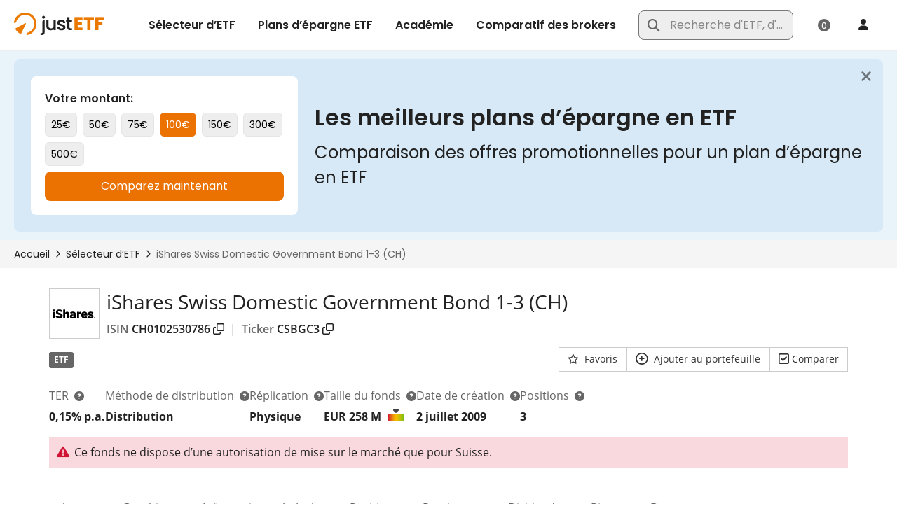

--- FILE ---
content_type: text/xml;charset=UTF-8
request_url: https://www.justetf.com/fr/etf-profile.html?0-1.0-&isin=CH0102530786&_wicket=1&_=1770063975171
body_size: 78501
content:
<?xml version="1.0" encoding="UTF-8"?><ajax-response><component id="id2a" ><![CDATA[<div id="id2a" data-testid="etf-returns-section_heatmap-lazy-panel"><div data-testid="etf-returns-section_heatmap-chart-panel">  <div class="chartarea" data-testid="etf-returns-heatmap-chart-panel_highchart-container" style="width:100%;height:544px"> <div id="_812a953f83944395b99f4608add0a2e3Container" data-testid="heatmap-chart-panel_chart-container-inner" style="width:100%;height:544px"></div> <div style="display:none;" id="_812a953f83944395b99f4608add0a2e3Nodata" data-testid="heatmap-chart-panel_nodata-container"> <div class="no_data" data-testid="etf-returns-heatmap-chart-panel_nodata-label">Pas de données disponibles</div> </div> </div> <div class="nbk_sep_s">&nbsp;</div> <div class="d-flex justify-content-end align-items-center mt-2" data-testid="etf-returns-heatmap-chart-panel_export-wrapper"> <div class="chartopt_export m-0"> <a class="btn btn-outline btn-i btn-i-img not-mobile uielem m-0" data-toggle="tooltip" title="Enregistrer le graphique au format JPG" data-testid="etf-returns-heatmap-chart-panel_export-button" onclick="_812a953f83944395b99f4608add0a2e3.exportChart({type: &#039;image/jpeg&#039;, url: &#039;/servlet/highcharts-export&#039; });">Illustration</a> </div> </div> <div class="nbk_sep_s">&nbsp;</div> </div></div>]]></component><component id="id2c" ><![CDATA[<div class="heatmap" id="id2c"><div>  <div class="chartarea" data-testid="heatmap-chart-panel_highchart-container" style="width:100%;height:544px"> <div id="_584b14119bbc4025bbd6c97712d9e456Container" data-testid="heatmap-chart-panel_chart-container-inner" style="width:100%;height:544px"></div> <div style="display:none;" id="_584b14119bbc4025bbd6c97712d9e456Nodata" data-testid="heatmap-chart-panel_nodata-container"> <div class="no_data" data-testid="heatmap-chart-panel_nodata-label">Pas de données disponibles</div> </div> </div> <div class="nbk_sep_s">&nbsp;</div> <div class="chartopt_export" data-testid="heatmap-chart-panel_export-wrapper"> <a class="btn btn-outline btn-i btn-i-img not-mobile uielem" data-toggle="tooltip" title="Enregistrer le graphique au format JPG" data-testid="heatmap-chart-panel_export-button" onclick="_584b14119bbc4025bbd6c97712d9e456.exportChart({type: &#039;image/jpeg&#039;, url: &#039;/servlet/highcharts-export&#039; });">Illustration</a> </div> <div class="nbk_sep_s">&nbsp;</div> </div></div>]]></component><component id="id2d" ><![CDATA[<select class="form-control" data-testid="etf-risk_currencies_select" name="riskSection:currencies" id="id2d">
<option selected="selected" value="0">EUR</option>
<option value="1">USD</option>
<option value="2">CHF</option>
<option value="3">GBP</option>
</select>]]></component><component id="id39" ><![CDATA[<div data-testid="etf-risk_chart_panel" id="id39"><div id="id3e">  <div class="chartarea" id="id3f" data-testid="performance-chart-panel_highchart-container" style="width:100%;height:360px"> <div id="_796271c3404d440eb079d64f54f79adfContainer" data-testid="performance-chart-panel_chart-container-inner" style="width:100%;height:360px"></div> <div style="display:none;" id="_796271c3404d440eb079d64f54f79adfNodata" data-testid="etf-profile-rolling-volatility-chart_nodata-container"> <div class="no_data" data-testid="etf-profile-rolling-volatility-chart_nodata-label">Pas de données disponibles</div> <div class="data_message" data-testid="etf-profile-rolling-volatility-chart_nodata-message"> <div><i class="fa fa-info-circle"></i> Ce graphique a besoin d’un historique de données d’au moins un an.</div> </div> </div> </div> <div class="row chartopt_box not_print" data-testid="etf-profile-rolling-volatility-chart_options-wrapper">   <div class="chartopt_export col-sm-6" data-testid="etf-profile-rolling-volatility-chart_export-wrapper">  <a class="btn btn-outline btn-i btn-i-img not-mobile uielem" data-toggle="tooltip" title="Enregistrer le graphique au format JPG" data-testid="performance-chart-panel_export-button" onclick="setFlagsVisible(_796271c3404d440eb079d64f54f79adf, false);_796271c3404d440eb079d64f54f79adf.exportChart({type: &#039;image/jpeg&#039;, url: &#039;/servlet/highcharts-export&#039; });setFlagsVisible(_796271c3404d440eb079d64f54f79adf, true);">Illustration</a> </div> </div> <div class="nbk_sep_s">&nbsp;</div> </div></div>]]></component><header-contribution><![CDATA[<head xmlns:wicket="http://wicket.apache.org"><script type="text/javascript" src="/scripts/vendor/jquery/jquery-main.min.js?20260126-123455"></script>
<script type="text/javascript" src="/wicket/resource/org.apache.wicket.ajax.AbstractDefaultAjaxBehavior/res/js/wicket-ajax-jquery-ver-879E69CE0008A25B4BFE7F939F9A1A12.js"></script>
<script type="text/javascript" id="wicket-ajax-base-url">
/*<![CDATA[*/
Wicket.Ajax.baseUrl="fr/etf-profile.html?isin=CH0102530786";
/*]]]]><![CDATA[>*/
</script>
 <link rel="stylesheet" type="text/css" href="/style/daterangepicker.min.css?20260126-123455" media="all"/> <script type="text/javascript" src="/scripts/vendor/moment.min.js?20260126-123455"></script> <script type="text/javascript" src="/scripts/vendor/daterangepicker.min.js?20260126-123455"></script> </head>]]></header-contribution><header-contribution><![CDATA[<head xmlns:wicket="http://wicket.apache.org"><script type="text/javascript">
/*<![CDATA[*/
(function(){window._812a953f83944395b99f4608add0a2e3Percents = false; window._812a953f83944395b99f4608add0a2e3 = null;})();(function(){Highcharts.setOptions({"chart":{"style":{"fontFamily":"\"Open Sans\", sans-serif, Arial","fontSize":"12px"}},"lang":{"decimalPoint":",","thousandsSep":".","months":['Janvier', 'Février', 'Mars', 'Avril', 'Mai', 'Juin', 'Juillet', 'Août', 'Septembre', 'Octobre', 'Novembre', 'Décembre'],"shortMonths":['Jan', 'Fév', 'Mar', 'Avr', 'Mai', 'Juin', 'Juil', 'Août', 'Sep', 'Oct', 'Nov', 'Déc'],"weekdays":['Dimanche', 'Lundi', 'Mardi', 'Mercredi', 'Jeudi', 'Vendredi', 'Samedi'],"drillUpText":"◁ Back to {series.name}"}});_812a953f83944395b99f4608add0a2e3Percents=true;_812a953f83944395b99f4608add0a2e3 = new Highcharts.Chart({ chart: { styledMode: false, renderTo: '_812a953f83944395b99f4608add0a2e3Container', type: 'heatmap', backgroundColor: null, borderColor: null, borderRadius: 0, plotBorderColor: '#E0E0E0', plotBorderWidth: 1 },  credits: {"enabled":true,"href":"https://www.justetf.com/fr/","text":"justETF.com"},title: { text: null }, scrollbar: { enabled: false }, yAxis: { title: null,labels: {formatter: function() {var s = this.value;if (s.length > 28) {  s = s.substring(0, 28) + '...'; } return s; }}},xAxis: { },plotOptions: {series: {point: {events: {  }}}},legend: {  enabled: false },tooltip: { shared: false, formatter: function() {var x = this.series.xAxis.categories[this.point.x];var y = this.series.yAxis.categories[this.point.y];var v = highchartsFormat(this.point.value, false) + '%';var s = y + '<br/>' + x + '<br/><strong>' + v + '<\/strong>';return s; } },colorAxis: { reversed: false,labels: { autoRotation: [0, -45], rotation: undefined, allowOverlap: true }, tickInterval: 5.0,stops: [ [0, '#b51212'],[0.5, '#ffffff'],[1, '#72af08']],min: -20.0,max: 20.0},plotOptions: {heatmap: {borderColor: '#B0B0B0', states: {hover: {color: '#c4e2f4'}}}},xAxis: {tickColor: '#B0B0B0', lineColor: '#B0B0B0'},series: [], exporting: { enabled: false } });
var updateFunc = function() { _812a953f83944395b99f4608add0a2e3.update({legend: { align: 'left', layout: 'horizontal', margin: 0, verticalAlign: 'bottom', x: -8, y: 0, symbolWidth: (_812a953f83944395b99f4608add0a2e3.chartWidth - 20), symbolHeight: 12, enabled: true },}) }; updateFunc(); Highcharts.addEvent(_812a953f83944395b99f4608add0a2e3, 'resize', updateFunc); $('#_812a953f83944395b99f4608add0a2e3Container').show();$('#_812a953f83944395b99f4608add0a2e3Nodata').hide();_812a953f83944395b99f4608add0a2e3.xAxis[0].setCategories(['janv.','f\u00E9vr.','mars','avr.','mai','juin','juil.','ao\u00FBt','sept.','oct.','nov.','d\u00E9c.']);_812a953f83944395b99f4608add0a2e3.yAxis[0].setCategories(['2009','2010','2011','2012','2013','2014','2015','2016','2017','2018','2019','2020','2021','2022','2023','2024','2025','2026']);_812a953f83944395b99f4608add0a2e3.addSeries({name: 'hData',            borderWidth: 1,            data: [{x:0,y:0,value:null},{x:1,y:0,value:null},{x:2,y:0,value:null},{x:3,y:0,value:null},{x:4,y:0,value:null},{x:5,y:0,value:null},{x:6,y:0,value:-0.38320049049662686},{x:7,y:0,value:0.8616710263117389},{x:8,y:0,value:0.4271548436308281},{x:9,y:0,value:-0.3797660641045142},{x:10,y:0,value:0.8081732235437622},{x:11,y:0,value:1.2857358947209185},{x:0,y:1,value:1.5771550420519587},{x:1,y:1,value:0.43077837195484303},{x:2,y:1,value:2.3517231178819653},{x:3,y:1,value:-0.33236994219654203},{x:4,y:1,value:1.203421777584457},{x:5,y:1,value:6.833810888252145},{x:6,y:1,value:-2.069993918803481},{x:7,y:1,value:4.87838776928422},{x:8,y:1,value:-2.822687516565059},{x:9,y:1,value:-3.1501431883267483},{x:10,y:1,value:5.702618980568852},{x:11,y:1,value:4.169441854269351},{x:0,y:2,value:-3.504500811095357},{x:1,y:2,value:0.510821346955237},{x:2,y:2,value:-1.4310552360572326},{x:3,y:2,value:1.0990502035278293},{x:4,y:2,value:5.207354717487589},{x:5,y:2,value:1.9900497512437942},{x:6,y:2,value:6.0817472922768845},{x:7,y:2,value:-1.91502094554159},{x:8,y:2,value:-4.0756558877364295},{x:9,y:2,value:-0.19081541788577017},{x:10,y:2,value:-0.6372673973999543},{x:11,y:2,value:0.9748589020010412},{x:0,y:3,value:0.7156461415605442},{x:1,y:3,value:-0.1283861856464119},{x:2,y:3,value:-0.051420491065701235},{x:3,y:3,value:0.41157556270094986},{x:4,y:3,value:0.46112463174077245},{x:5,y:3,value:-0.2167537931913821},{x:6,y:3,value:0.2796298188341373},{x:7,y:3,value:0.012948336138784988},{x:8,y:3,value:-1.2169860176074576},{x:9,y:3,value:0.1965923984272644},{x:10,y:3,value:0.19620667102679956},{x:11,y:3,value:-0.1958224543080811},{x:0,y:4,value:-2.8625416028818518},{x:1,y:4,value:1.1220580186097617},{x:2,y:4,value:0.05412719891744189},{x:3,y:4,value:-0.18934271030565109},{x:4,y:4,value:-1.4498644986449816},{x:5,y:4,value:0.35748659425269835},{x:6,y:4,value:0.20088542816600885},{x:7,y:4,value:0.027727713850000946},{x:8,y:4,value:0.6930006930006893},{x:9,y:4,value:-0.9084652443221097},{x:10,y:4,value:0.45839699958327706},{x:11,y:4,value:0.2903761061947119},{x:0,y:5,value:0.37290722694764966},{x:1,y:5,value:0.4311543810848306},{x:2,y:5,value:-0.33236393851266977},{x:3,y:5,value:-0.19452549673475428},{x:4,y:5,value:0.05568703884171189},{x:5,y:5,value:0.1669681369138587},{x:6,y:5,value:-0.08698917618318314},{x:7,y:5,value:0.929054054054057},{x:8,y:5,value:-0.013947001394709613},{x:9,y:5,value:0.013948946854513977},{x:10,y:5,value:0.5997210599721026},{x:11,y:5,value:0.1525024261749719},{x:0,y:6,value:15.765957245247053},{x:1,y:6,value:-1.5254237288135464},{x:2,y:6,value:1.450700762232593},{x:3,y:6,value:-0.31507513330100156},{x:4,y:6,value:1.5195720884998876},{x:5,y:6,value:-0.6466291462100426},{x:6,y:6,value:-1.727501548027044},{x:7,y:6,value:-2.6858990300920094},{x:8,y:6,value:-0.7283414260158549},{x:9,y:6,value:0.1802033723774077},{x:10,y:6,value:0.35975844789926104},{x:11,y:6,value:0.08961720650366711},{x:0,y:7,value:-2.871878585113574},{x:1,y:7,value:2.2047033671833027},{x:2,y:7,value:-0.5752385932801696},{x:3,y:7,value:-0.6048652202498284},{x:4,y:7,value:-0.6350046302420975},{x:5,y:7,value:2.1168952203435065},{x:6,y:7,value:0.013411517419692487},{x:7,y:7,value:-1.3905442987683925},{x:8,y:7,value:0.7386516250335928},{x:9,y:7,value:0.38661511798425696},{x:10,y:7,value:0.03984063745019473},{x:11,y:7,value:0.35842293906809264},{x:0,y:8,value:0.5716194548370135},{x:1,y:8,value:0.19989339019188535},{x:2,y:8,value:-0.6782816863944552},{x:3,y:8,value:-1.3122656668452137},{x:4,y:8,value:-0.62415196743556},{x:5,y:8,value:-0.5871108683779269},{x:6,y:8,value:-3.94501246400516},{x:7,y:8,value:-0.6952491309385911},{x:8,y:8,value:-0.24795799299883736},{x:9,y:8,value:-1.3744699517473258},{x:10,y:8,value:-0.7412898443291294},{x:11,y:8,value:-0.044809559372671615},{x:0,y:9,value:0.6047357539445519},{x:1,y:9,value:0.9323308270676733},{x:2,y:9,value:-2.294398092967831},{x:3,y:9,value:-1.89082037206465},{x:4,y:9,value:4.00994715573515},{x:5,y:9,value:-0.6126718469814607},{x:6,y:9,value:-0.43449706442266756},{x:7,y:9,value:2.8252901649358453},{x:8,y:9,value:-0.490123273429377},{x:9,y:9,value:-0.7164179104477642},{x:10,y:9,value:0.571256764882766},{x:11,y:9,value:0.5829596412556093},{x:0,y:10,value:-1.2878917628722397},{x:1,y:10,value:0.5166388086916829},{x:2,y:10,value:1.3151927437641486},{x:3,y:10,value:-2.3425843031930627},{x:4,y:10,value:2.001527883880838},{x:5,y:10,value:1.0335530257639336},{x:6,y:10,value:0.7038416867734432},{x:7,y:10,value:1.3672165254866808},{x:8,y:10,value:-0.0439818208473608},{x:9,y:10,value:-1.7747139923731448},{x:10,y:10,value:0.04479617739285846},{x:11,y:10,value:1.1343283582089692},{x:0,y:11,value:1.504922018620647},{x:1,y:11,value:0.8211143695014744},{x:2,y:11,value:-0.2617801047120505},{x:3,y:11,value:0.24788568095654995},{x:4,y:11,value:-1.6145454545454574},{x:5,y:11,value:0.591366055588427},{x:6,y:11,value:-0.9170892067325909},{x:7,y:11,value:-0.16489281966721725},{x:8,y:11,value:-0.30030030030028243},{x:9,y:11,value:0.9186746987951855},{x:10,y:11,value:-1.4326219967169207},{x:11,y:11,value:0.287660862982575},{x:0,y:12,value:-0.05942865637790229},{x:1,y:12,value:-1.8062146027858494},{x:2,y:12,value:-0.8106001558846554},{x:3,y:12,value:0.5500550055005382},{x:4,y:12,value:0.04688965301657966},{x:5,y:12,value:-0.07811279487580647},{x:6,y:12,value:1.9086742975504833},{x:7,y:12,value:-0.38886296469123893},{x:8,y:12,value:-0.42161149281699783},{x:9,y:12,value:1.7563117453347932},{x:10,y:12,value:1.9263368777931777},{x:11,y:12,value:0.7710916238282461},{x:0,y:13,value:-0.9387357123241014},{x:1,y:13,value:0.5678330263965803},{x:2,y:13,value:0.30520372348543656},{x:3,y:13,value:0.16735128556215617},{x:4,y:13,value:-0.607533414337802},{x:5,y:13,value:3.1479217603912035},{x:6,y:13,value:2.1228579979051254},{x:7,y:13,value:-1.4401175606172045},{x:8,y:13,value:2.281198747577151},{x:9,y:13,value:-3.4110787172011547},{x:10,y:13,value:0.25656504678539527},{x:11,y:13,value:-0.3010687942194834},{x:0,y:14,value:-1.6365843634471244},{x:1,y:14,value:0.5125019412952403},{x:2,y:14,value:0.1081582200247233},{x:3,y:14,value:1.5897515048618471},{x:4,y:14,value:1.2458219386204838},{x:5,y:14,value:-1.1854741896758836},{x:6,y:14,value:1.9581922936900753},{x:7,y:14,value:0.5553887721404749},{x:8,y:14,value:-0.9702940737423393},{x:9,y:14,value:0.7235453723243745},{x:10,y:14,value:0.6135887458844858},{x:11,y:14,value:3.55496058307303},{x:0,y:15,value:-0.8233424850729087},{x:1,y:15,value:-1.9667832167832078},{x:2,y:15,value:-2.1251300341804225},{x:3,y:15,value:-0.1822046765867058},{x:4,y:15,value:-0.4259202920596339},{x:5,y:15,value:2.3984112435075033},{x:6,y:15,value:1.3265297749134985},{x:7,y:15,value:1.4069905213270228},{x:8,y:15,value:0.014604936468542995},{x:9,y:15,value:0.39427570093457653},{x:10,y:15,value:1.454545454545464},{x:11,y:15,value:-0.931899641577072},{x:0,y:16,value:-0.5351258155594119},{x:1,y:16,value:0.5700000000000001},{x:2,y:16,value:-1.39},{x:3,y:16,value:1.66},{x:4,y:16,value:0.7000000000000001},{x:5,y:16,value:-0.26},{x:6,y:16,value:0.6},{x:7,y:16,value:-0.73},{x:8,y:16,value:0.0},{x:9,y:16,value:0.86},{x:10,y:16,value:-0.38999999999999996},{x:11,y:16,value:-0.1},{x:0,y:17,value:0.5},{x:1,y:17,value:null},{x:2,y:17,value:null},{x:3,y:17,value:null},{x:4,y:17,value:null},{x:5,y:17,value:null},{x:6,y:17,value:null},{x:7,y:17,value:null},{x:8,y:17,value:null},{x:9,y:17,value:null},{x:10,y:17,value:null},{x:11,y:17,value:null}],            dataLabels: {                enabled: true,                color: 'black',                formatter: function() { return highchartsFormat(this.point.value, false, 1) },                style: {                    fontWeight: 'normal',                    textShadow: 'none',                    fontSize: '0.85em',                    textOutline: 'none',                    HcTextStroke: null                }            }}, false);_812a953f83944395b99f4608add0a2e3.xAxis[0].update({ min: 0 }, false);_812a953f83944395b99f4608add0a2e3.redraw();})();(function(){window._584b14119bbc4025bbd6c97712d9e456Percents = false; window._584b14119bbc4025bbd6c97712d9e456 = null;})();(function(){Highcharts.setOptions({"chart":{"style":{"fontFamily":"\"Open Sans\", sans-serif, Arial","fontSize":"12px"}},"lang":{"decimalPoint":",","thousandsSep":".","months":['Janvier', 'Février', 'Mars', 'Avril', 'Mai', 'Juin', 'Juillet', 'Août', 'Septembre', 'Octobre', 'Novembre', 'Décembre'],"shortMonths":['Jan', 'Fév', 'Mar', 'Avr', 'Mai', 'Juin', 'Juil', 'Août', 'Sep', 'Oct', 'Nov', 'Déc'],"weekdays":['Dimanche', 'Lundi', 'Mardi', 'Mercredi', 'Jeudi', 'Vendredi', 'Samedi'],"drillUpText":"◁ Back to {series.name}"}});_584b14119bbc4025bbd6c97712d9e456Percents=false;_584b14119bbc4025bbd6c97712d9e456 = new Highcharts.Chart({ chart: { styledMode: false, renderTo: '_584b14119bbc4025bbd6c97712d9e456Container', type: 'heatmap', backgroundColor: null, borderColor: null, borderRadius: 0, plotBorderColor: '#E0E0E0', plotBorderWidth: 1 },  credits: {"enabled":true,"href":"https://www.justetf.com/fr/","text":"justETF.com"},title: { text: null }, scrollbar: { enabled: false }, yAxis: { title: null,labels: {formatter: function() {var s = this.value;if (s.length > 28) {  s = s.substring(0, 28) + '...'; } return s; }}},xAxis: { },plotOptions: {series: {point: {events: {  }}}},legend: { align: 'right', layout: 'vertical', margin: 0, verticalAlign: 'top', y: 0, symbolHeight: 450, enabled: false },tooltip: { enabled: false},colorAxis: { stops: [ [0, '#c6df9c'],[1, '#c6df9c']],min: 0,max: 10},plotOptions: {heatmap: {borderColor: '#B0B0B0', states: {hover: {color: '#c4e2f4'}}}},xAxis: {tickColor: '#B0B0B0', lineColor: '#B0B0B0'},series: [], exporting: { enabled: false } });$('#_584b14119bbc4025bbd6c97712d9e456Container').show();$('#_584b14119bbc4025bbd6c97712d9e456Nodata').hide();_584b14119bbc4025bbd6c97712d9e456.xAxis[0].setCategories(['janv.','f\u00E9vr.','mars','avr.','mai','juin','juil.','ao\u00FBt','sept.','oct.','nov.','d\u00E9c.']);_584b14119bbc4025bbd6c97712d9e456.yAxis[0].setCategories(['2009','2010','2011','2012','2013','2014','2015','2016','2017','2018','2019','2020','2021','2022','2023','2024','2025','2026']);_584b14119bbc4025bbd6c97712d9e456.addSeries({name: 'hData',            borderWidth: 1,            data: [{x:0,y:0,value:null},{x:1,y:0,value:null},{x:2,y:0,value:null},{x:3,y:0,value:null},{x:4,y:0,value:null},{x:5,y:0,value:null},{x:6,y:0,value:null},{x:7,y:0,value:null},{x:8,y:0,value:null},{x:9,y:0,value:null},{x:10,y:0,value:null},{x:11,y:0,value:null},{x:0,y:1,value:0.6911},{x:1,y:1,value:null},{x:2,y:1,value:null},{x:3,y:1,value:null},{x:4,y:1,value:null},{x:5,y:1,value:null},{x:6,y:1,value:1.0785},{x:7,y:1,value:null},{x:8,y:1,value:null},{x:9,y:1,value:null},{x:10,y:1,value:null},{x:11,y:1,value:null},{x:0,y:2,value:1.0771},{x:1,y:2,value:null},{x:2,y:2,value:null},{x:3,y:2,value:null},{x:4,y:2,value:null},{x:5,y:2,value:null},{x:6,y:2,value:1.2406},{x:7,y:2,value:null},{x:8,y:2,value:null},{x:9,y:2,value:null},{x:10,y:2,value:null},{x:11,y:2,value:null},{x:0,y:3,value:1.3896},{x:1,y:3,value:null},{x:2,y:3,value:null},{x:3,y:3,value:null},{x:4,y:3,value:null},{x:5,y:3,value:null},{x:6,y:3,value:1.249},{x:7,y:3,value:null},{x:8,y:3,value:null},{x:9,y:3,value:null},{x:10,y:3,value:null},{x:11,y:3,value:null},{x:0,y:4,value:1.179},{x:1,y:4,value:null},{x:2,y:4,value:null},{x:3,y:4,value:null},{x:4,y:4,value:null},{x:5,y:4,value:null},{x:6,y:4,value:1.0023},{x:7,y:4,value:null},{x:8,y:4,value:null},{x:9,y:4,value:null},{x:10,y:4,value:null},{x:11,y:4,value:null},{x:0,y:5,value:0.8902},{x:1,y:5,value:null},{x:2,y:5,value:null},{x:3,y:5,value:null},{x:4,y:5,value:null},{x:5,y:5,value:null},{x:6,y:5,value:0.8895},{x:7,y:5,value:null},{x:8,y:5,value:null},{x:9,y:5,value:null},{x:10,y:5,value:null},{x:11,y:5,value:null},{x:0,y:6,value:1.0707},{x:1,y:6,value:null},{x:2,y:6,value:null},{x:3,y:6,value:null},{x:4,y:6,value:null},{x:5,y:6,value:null},{x:6,y:6,value:1.1303},{x:7,y:6,value:null},{x:8,y:6,value:null},{x:9,y:6,value:null},{x:10,y:6,value:null},{x:11,y:6,value:null},{x:0,y:7,value:1.117},{x:1,y:7,value:null},{x:2,y:7,value:null},{x:3,y:7,value:null},{x:4,y:7,value:null},{x:5,y:7,value:null},{x:6,y:7,value:1.1952},{x:7,y:7,value:null},{x:8,y:7,value:null},{x:9,y:7,value:null},{x:10,y:7,value:null},{x:11,y:7,value:null},{x:0,y:8,value:0.9895},{x:1,y:8,value:null},{x:2,y:8,value:null},{x:3,y:8,value:null},{x:4,y:8,value:null},{x:5,y:8,value:null},{x:6,y:8,value:0.9252},{x:7,y:8,value:null},{x:8,y:8,value:null},{x:9,y:8,value:null},{x:10,y:8,value:null},{x:11,y:8,value:null},{x:0,y:9,value:0.8139},{x:1,y:9,value:null},{x:2,y:9,value:null},{x:3,y:9,value:null},{x:4,y:9,value:null},{x:5,y:9,value:null},{x:6,y:9,value:0.7383},{x:7,y:9,value:null},{x:8,y:9,value:null},{x:9,y:9,value:null},{x:10,y:9,value:null},{x:11,y:9,value:null},{x:0,y:10,value:0.6213},{x:1,y:10,value:null},{x:2,y:10,value:null},{x:3,y:10,value:null},{x:4,y:10,value:null},{x:5,y:10,value:null},{x:6,y:10,value:0.6321},{x:7,y:10,value:null},{x:8,y:10,value:null},{x:9,y:10,value:null},{x:10,y:10,value:null},{x:11,y:10,value:null},{x:0,y:11,value:0.5771},{x:1,y:11,value:null},{x:2,y:11,value:null},{x:3,y:11,value:null},{x:4,y:11,value:null},{x:5,y:11,value:null},{x:6,y:11,value:0.7076},{x:7,y:11,value:null},{x:8,y:11,value:null},{x:9,y:11,value:null},{x:10,y:11,value:null},{x:11,y:11,value:null},{x:0,y:12,value:0.8729},{x:1,y:12,value:null},{x:2,y:12,value:null},{x:3,y:12,value:null},{x:4,y:12,value:null},{x:5,y:12,value:null},{x:6,y:12,value:0.8858},{x:7,y:12,value:null},{x:8,y:12,value:null},{x:9,y:12,value:null},{x:10,y:12,value:null},{x:11,y:12,value:null},{x:0,y:13,value:0.8642},{x:1,y:13,value:null},{x:2,y:13,value:null},{x:3,y:13,value:null},{x:4,y:13,value:null},{x:5,y:13,value:null},{x:6,y:13,value:0.8671},{x:7,y:13,value:null},{x:8,y:13,value:null},{x:9,y:13,value:null},{x:10,y:13,value:null},{x:11,y:13,value:null},{x:0,y:14,value:0.7602},{x:1,y:14,value:null},{x:2,y:14,value:null},{x:3,y:14,value:null},{x:4,y:14,value:null},{x:5,y:14,value:null},{x:6,y:14,value:0.5183},{x:7,y:14,value:null},{x:8,y:14,value:null},{x:9,y:14,value:null},{x:10,y:14,value:null},{x:11,y:14,value:null},{x:0,y:15,value:0.4059},{x:1,y:15,value:null},{x:2,y:15,value:null},{x:3,y:15,value:null},{x:4,y:15,value:null},{x:5,y:15,value:null},{x:6,y:15,value:0.3893},{x:7,y:15,value:null},{x:8,y:15,value:null},{x:9,y:15,value:null},{x:10,y:15,value:null},{x:11,y:15,value:null},{x:0,y:16,value:0.5516},{x:1,y:16,value:null},{x:2,y:16,value:null},{x:3,y:16,value:null},{x:4,y:16,value:null},{x:5,y:16,value:null},{x:6,y:16,value:0.6237},{x:7,y:16,value:null},{x:8,y:16,value:null},{x:9,y:16,value:null},{x:10,y:16,value:null},{x:11,y:16,value:null},{x:0,y:17,value:null},{x:1,y:17,value:null},{x:2,y:17,value:null},{x:3,y:17,value:null},{x:4,y:17,value:null},{x:5,y:17,value:null},{x:6,y:17,value:null},{x:7,y:17,value:null},{x:8,y:17,value:null},{x:9,y:17,value:null},{x:10,y:17,value:null},{x:11,y:17,value:null}],            dataLabels: {                enabled: true,                color: 'black',format: '{point.value:.2f}',                style: {                    fontWeight: 'normal',                    textShadow: 'none',                    textOutline: 'none',                    HcTextStroke: null                }            }}, false);_584b14119bbc4025bbd6c97712d9e456.xAxis[0].update({ min: 0 }, false);_584b14119bbc4025bbd6c97712d9e456.redraw();})();(function(){Wicket.Ajax.ajax({"u":"/fr/etf-profile.html?0-1.0-riskSection-currencies&isin=CH0102530786&_wicket=1","m":"POST","c":"id2d","bh":[function(attrs){_block();}],"sh":[function(attrs, jqXHR, data, textStatus){_unblock();}],"fh":[function(attrs, jqXHR, errorMessage, textStatus){_unblock();}],"dh":[function(attrs){_unblock();}],"e":"change"});})();(function(){window._796271c3404d440eb079d64f54f79adfPercents = false; window._796271c3404d440eb079d64f54f79adf = null;})();(function(){Highcharts.setOptions({"chart":{"style":{"fontFamily":"\"Open Sans\", sans-serif, Arial","fontSize":"12px"}},"lang":{"decimalPoint":",","thousandsSep":".","months":['Janvier', 'Février', 'Mars', 'Avril', 'Mai', 'Juin', 'Juillet', 'Août', 'Septembre', 'Octobre', 'Novembre', 'Décembre'],"shortMonths":['Jan', 'Fév', 'Mar', 'Avr', 'Mai', 'Juin', 'Juil', 'Août', 'Sep', 'Oct', 'Nov', 'Déc'],"weekdays":['Dimanche', 'Lundi', 'Mardi', 'Mercredi', 'Jeudi', 'Vendredi', 'Samedi'],"drillUpText":"◁ Back to {series.name}"}});_796271c3404d440eb079d64f54f79adfPercents=true;_796271c3404d440eb079d64f54f79adf = new Highcharts.StockChart({ chart: { renderTo: '_796271c3404d440eb079d64f54f79adfContainer', backgroundColor: null, borderColor: null, borderRadius: 0, plotBorderColor: '#E0E0E0', plotBorderWidth: 1 },  credits: {"enabled":true,"href":"https://www.justetf.com/fr/","text":"justETF.com"},rangeSelector: { enabled: false }, navigator: { enabled: true }, title: { text: null }, scrollbar: { enabled: false }, yAxis: { title: {  text: null },  tickWidth: 0, gridLineColor: '#E0E0E0', lineColor: '#B0B0B0', lineWidth: 1, labels: { formatter: function() { if (_796271c3404d440eb079d64f54f79adfPercents) return Highcharts.numberFormat(this.value, 2) + '%'; return Highcharts.numberFormat(this.value, 2); } } },xAxis: { ordinal: false, type: 'datetime', tickWidth: 0, gridLineWidth: 1, gridLineColor: '#E0E0E0', lineColor: '#B0B0B0', dateTimeLabelFormats: { day: '%e %b', hour: '%e %b' } },plotOptions: { line: { animation: false }, series: { dataGrouping: { enabled: false }, shadow: true, marker: { enabled: false }, states: { hover: { enabled: false } } } },tooltip: { shared: true, crosshairs: { width: 3, color: '#E0E0E0' }, formatter: function() {var firstDate = new Date(this.x - (365 * 24 * 60 * 60 * 1000));var s='<span style="font-size: 10px;">' + Highcharts.dateFormat('%d.%m.%Y', firstDate) + ' - ' + Highcharts.dateFormat('%d.%m.%Y', this.x)+'<\/span>';if(this.points !== undefined){$.each(this.points, function(i, point){ var v = _796271c3404d440eb079d64f54f79adfPercents ? Highcharts.numberFormat(point.y, 2) + '%' : Highcharts.numberFormat(point.y, 2);s += '<br/><span style="color:' + point.series.color + '">' + point.series.name + '<\/span>: <strong>' + v + '<\/strong>';});} else if (this.point !== undefined) {s += '<br/><b>' + this.point.text + '<\/b>';}return s; } }, legend: { itemStyle: {fontWeight: 'normal'}, enabled: false },series: [{ id: 'CH0102530786', type: 'line', name: 'Volatility', color: '#2269b1', data: [[Date.UTC(2010,6,2),5.478488549574537],[Date.UTC(2010,6,3),5.4887681013364995],[Date.UTC(2010,6,4),5.49934975434809],[Date.UTC(2010,6,5),5.500530751033252],[Date.UTC(2010,6,6),5.504272188722286],[Date.UTC(2010,6,7),5.5130914107695],[Date.UTC(2010,6,8),5.514857136392985],[Date.UTC(2010,6,9),5.515683479589577],[Date.UTC(2010,6,10),5.5224983235778815],[Date.UTC(2010,6,11),5.528934282825561],[Date.UTC(2010,6,12),5.520163450682671],[Date.UTC(2010,6,13),5.509653744055766],[Date.UTC(2010,6,14),5.564114349247347],[Date.UTC(2010,6,15),5.558180689035702],[Date.UTC(2010,6,16),5.63144200408492],[Date.UTC(2010,6,17),5.640651237193741],[Date.UTC(2010,6,18),5.643462422730361],[Date.UTC(2010,6,19),5.676582428635188],[Date.UTC(2010,6,20),5.711797178633175],[Date.UTC(2010,6,21),5.744587040072647],[Date.UTC(2010,6,22),5.744772771187226],[Date.UTC(2010,6,23),5.773689524633922],[Date.UTC(2010,6,24),5.7776269235752675],[Date.UTC(2010,6,25),5.7880163137667475],[Date.UTC(2010,6,26),5.822560183156142],[Date.UTC(2010,6,27),6.007161356286931],[Date.UTC(2010,6,28),6.0056257827153114],[Date.UTC(2010,6,29),6.043691943698743],[Date.UTC(2010,6,30),6.0958695104131895],[Date.UTC(2010,6,31),6.098390537924538],[Date.UTC(2010,7,1),6.109957434292456],[Date.UTC(2010,7,2),6.169667835159288],[Date.UTC(2010,7,3),6.169253013813282],[Date.UTC(2010,7,4),6.162045572803556],[Date.UTC(2010,7,5),6.187611001185568],[Date.UTC(2010,7,6),6.1786428878487865],[Date.UTC(2010,7,7),6.189529301539178],[Date.UTC(2010,7,8),6.199321391416256],[Date.UTC(2010,7,9),6.20149928749652],[Date.UTC(2010,7,10),6.2490804065553816],[Date.UTC(2010,7,11),6.3883343246883255],[Date.UTC(2010,7,12),6.53050143675375],[Date.UTC(2010,7,13),6.529731760850592],[Date.UTC(2010,7,14),6.534259499711218],[Date.UTC(2010,7,15),6.535224781343617],[Date.UTC(2010,7,16),6.5961505936866285],[Date.UTC(2010,7,17),6.603221833011559],[Date.UTC(2010,7,18),6.5976571755936035],[Date.UTC(2010,7,19),6.62699420259496],[Date.UTC(2010,7,20),6.751053050161443],[Date.UTC(2010,7,21),6.761299677957002],[Date.UTC(2010,7,22),6.774095279410841],[Date.UTC(2010,7,23),6.761956626486924],[Date.UTC(2010,7,24),6.749166749540329],[Date.UTC(2010,7,25),6.841914167365011],[Date.UTC(2010,7,26),6.8514168809735665],[Date.UTC(2010,7,27),6.850083079840685],[Date.UTC(2010,7,28),6.852824709734283],[Date.UTC(2010,7,29),6.858808782977817],[Date.UTC(2010,7,30),6.862454877455456],[Date.UTC(2010,7,31),6.902883178247422],[Date.UTC(2010,8,1),6.911542212207376],[Date.UTC(2010,8,2),6.911129265858006],[Date.UTC(2010,8,3),6.954278192935355],[Date.UTC(2010,8,4),6.96757314301182],[Date.UTC(2010,8,5),6.979048334407867],[Date.UTC(2010,8,6),6.970870338345452],[Date.UTC(2010,8,7),7.067578361921871],[Date.UTC(2010,8,8),7.072827639421851],[Date.UTC(2010,8,9),7.077882820122581],[Date.UTC(2010,8,10),7.1989135647759275],[Date.UTC(2010,8,11),7.212186552555109],[Date.UTC(2010,8,12),7.225096717418627],[Date.UTC(2010,8,13),7.213034906558641],[Date.UTC(2010,8,14),7.217602993086207],[Date.UTC(2010,8,15),7.276101486250817],[Date.UTC(2010,8,16),7.427674734390191],[Date.UTC(2010,8,17),7.421461842150418],[Date.UTC(2010,8,18),7.435695209049387],[Date.UTC(2010,8,19),7.445449796884297],[Date.UTC(2010,8,20),7.438512788243005],[Date.UTC(2010,8,21),7.424255977550715],[Date.UTC(2010,8,22),7.437377328184739],[Date.UTC(2010,8,23),7.457612034252071],[Date.UTC(2010,8,24),7.461848512669474],[Date.UTC(2010,8,25),7.476183234789782],[Date.UTC(2010,8,26),7.489919888976041],[Date.UTC(2010,8,27),7.508811535898027],[Date.UTC(2010,8,28),7.495846105649832],[Date.UTC(2010,8,29),7.500075656456014],[Date.UTC(2010,8,30),7.499285799528923],[Date.UTC(2010,9,1),7.569880960541951],[Date.UTC(2010,9,2),7.562841527321849],[Date.UTC(2010,9,3),7.566694654204791],[Date.UTC(2010,9,4),7.584206858876471],[Date.UTC(2010,9,5),7.572250062424597],[Date.UTC(2010,9,6),7.573326417121448],[Date.UTC(2010,9,7),7.585449532994688],[Date.UTC(2010,9,8),7.581941938383495],[Date.UTC(2010,9,9),7.593896280030712],[Date.UTC(2010,9,10),7.602971429061409],[Date.UTC(2010,9,11),7.588355497533214],[Date.UTC(2010,9,12),7.618775862508567],[Date.UTC(2010,9,13),7.634805355437307],[Date.UTC(2010,9,14),7.640967873978048],[Date.UTC(2010,9,15),7.648076956726959],[Date.UTC(2010,9,16),7.661647910018328],[Date.UTC(2010,9,17),7.665409295273612],[Date.UTC(2010,9,18),7.662345445054725],[Date.UTC(2010,9,19),7.65819241379316],[Date.UTC(2010,9,20),7.662280058292251],[Date.UTC(2010,9,21),7.730822126260362],[Date.UTC(2010,9,22),7.7377043800659795],[Date.UTC(2010,9,23),7.752557279280232],[Date.UTC(2010,9,24),7.764623973758002],[Date.UTC(2010,9,25),7.782598374232842],[Date.UTC(2010,9,26),7.774532527744185],[Date.UTC(2010,9,27),7.801322591001031],[Date.UTC(2010,9,28),7.804801810508527],[Date.UTC(2010,9,29),7.808152293645673],[Date.UTC(2010,9,30),7.822838165847086],[Date.UTC(2010,9,31),7.8368326944678435],[Date.UTC(2010,10,1),7.829361106556444],[Date.UTC(2010,10,2),7.815103640912026],[Date.UTC(2010,10,3),7.813565026838183],[Date.UTC(2010,10,4),7.813078772394075],[Date.UTC(2010,10,5),7.989024845321969],[Date.UTC(2010,10,6),8.004359343619365],[Date.UTC(2010,10,7),8.019739805795414],[Date.UTC(2010,10,8),8.042998757714809],[Date.UTC(2010,10,9),8.027913058126238],[Date.UTC(2010,10,10),8.027730074497514],[Date.UTC(2010,10,11),8.070990812296017],[Date.UTC(2010,10,12),8.096290483405546],[Date.UTC(2010,10,13),8.111587674429686],[Date.UTC(2010,10,14),8.127230538223152],[Date.UTC(2010,10,15),8.130092347994571],[Date.UTC(2010,10,16),8.115312465102004],[Date.UTC(2010,10,17),8.117679402712682],[Date.UTC(2010,10,18),8.125772742447916],[Date.UTC(2010,10,19),8.188201481599235],[Date.UTC(2010,10,20),8.203289533094873],[Date.UTC(2010,10,21),8.219100208693714],[Date.UTC(2010,10,22),8.235297151038074],[Date.UTC(2010,10,23),8.309295394062705],[Date.UTC(2010,10,24),8.31647812282487],[Date.UTC(2010,10,25),8.3286980754167],[Date.UTC(2010,10,26),8.345276797510003],[Date.UTC(2010,10,27),8.361306970568675],[Date.UTC(2010,10,28),8.375330270170611],[Date.UTC(2010,10,29),8.371676941112884],[Date.UTC(2010,10,30),8.489183025288225],[Date.UTC(2010,11,1),8.622164169453834],[Date.UTC(2010,11,2),8.62197545709052],[Date.UTC(2010,11,3),8.62210087399281],[Date.UTC(2010,11,4),8.637471060736669],[Date.UTC(2010,11,5),8.654058901872041],[Date.UTC(2010,11,6),8.647741034952082],[Date.UTC(2010,11,7),8.632546031301727],[Date.UTC(2010,11,8),8.621235247951978],[Date.UTC(2010,11,9),8.621467003931892],[Date.UTC(2010,11,10),8.630668750545686],[Date.UTC(2010,11,11),8.647046002989606],[Date.UTC(2010,11,12),8.662156056114059],[Date.UTC(2010,11,13),8.645502015896952],[Date.UTC(2010,11,14),8.63997310553191],[Date.UTC(2010,11,15),8.660835806779966],[Date.UTC(2010,11,16),8.663946199234786],[Date.UTC(2010,11,17),8.704447116790806],[Date.UTC(2010,11,18),8.709181327932617],[Date.UTC(2010,11,19),8.707890831760011],[Date.UTC(2010,11,20),8.696188640701079],[Date.UTC(2010,11,21),8.701140094488677],[Date.UTC(2010,11,22),8.738338556368271],[Date.UTC(2010,11,23),8.740914171627882],[Date.UTC(2010,11,24),8.723678477236005],[Date.UTC(2010,11,25),8.740180498320372],[Date.UTC(2010,11,26),8.756776499298224],[Date.UTC(2010,11,27),8.762183968047628],[Date.UTC(2010,11,28),8.784136584985959],[Date.UTC(2010,11,29),8.785126957139925],[Date.UTC(2010,11,30),8.785366579897982],[Date.UTC(2010,11,31),8.785548772396337],[Date.UTC(2011,0,1),8.802154178322695],[Date.UTC(2011,0,2),8.818854071961747],[Date.UTC(2011,0,3),8.802154178322695],[Date.UTC(2011,0,4),8.938783971328023],[Date.UTC(2011,0,5),8.944139161965168],[Date.UTC(2011,0,6),8.961543013525068],[Date.UTC(2011,0,7),9.049729532874982],[Date.UTC(2011,0,8),9.066603930147043],[Date.UTC(2011,0,9),9.083950906507097],[Date.UTC(2011,0,10),9.07473082735407],[Date.UTC(2011,0,11),9.082999888261462],[Date.UTC(2011,0,12),9.107964887401998],[Date.UTC(2011,0,13),9.253627857753944],[Date.UTC(2011,0,14),9.279284775874217],[Date.UTC(2011,0,15),9.29554382903497],[Date.UTC(2011,0,16),9.30821349027956],[Date.UTC(2011,0,17),9.299620640319596],[Date.UTC(2011,0,18),9.285586520117072],[Date.UTC(2011,0,19),9.36351663209407],[Date.UTC(2011,0,20),9.384899446710621],[Date.UTC(2011,0,21),9.459244622145919],[Date.UTC(2011,0,22),9.475279540218398],[Date.UTC(2011,0,23),9.493041849691444],[Date.UTC(2011,0,24),9.475779340063612],[Date.UTC(2011,0,25),9.499789994456496],[Date.UTC(2011,0,26),9.509160621157585],[Date.UTC(2011,0,27),9.511445279991952],[Date.UTC(2011,0,28),9.51163452283337],[Date.UTC(2011,0,29),9.529439512167045],[Date.UTC(2011,0,30),9.540384723041775],[Date.UTC(2011,0,31),9.527025592195573],[Date.UTC(2011,1,1),9.523230998316574],[Date.UTC(2011,1,2),9.514523927189995],[Date.UTC(2011,1,3),9.526514024347533],[Date.UTC(2011,1,4),9.52740457704607],[Date.UTC(2011,1,5),9.539920956497772],[Date.UTC(2011,1,6),9.558077027915148],[Date.UTC(2011,1,7),9.53967931128481],[Date.UTC(2011,1,8),9.540575124714232],[Date.UTC(2011,1,9),9.592448392854754],[Date.UTC(2011,1,10),9.59710234812457],[Date.UTC(2011,1,11),9.607339044146855],[Date.UTC(2011,1,12),9.625531436936408],[Date.UTC(2011,1,13),9.643681719096058],[Date.UTC(2011,1,14),9.6514609490934],[Date.UTC(2011,1,15),9.645841126044525],[Date.UTC(2011,1,16),9.650723998023214],[Date.UTC(2011,1,17),9.680503577809771],[Date.UTC(2011,1,18),9.680971734452143],[Date.UTC(2011,1,19),9.698729083311878],[Date.UTC(2011,1,20),9.716687003489188],[Date.UTC(2011,1,21),9.698627870410622],[Date.UTC(2011,1,22),9.717462411122598],[Date.UTC(2011,1,23),9.718645851289772],[Date.UTC(2011,1,24),9.748938287716417],[Date.UTC(2011,1,25),9.760812464588152],[Date.UTC(2011,1,26),9.779542859416383],[Date.UTC(2011,1,27),9.798066795734792],[Date.UTC(2011,1,28),9.785590396505963],[Date.UTC(2011,2,1),9.767370240340664],[Date.UTC(2011,2,2),9.773336704936181],[Date.UTC(2011,2,3),9.785849103949444],[Date.UTC(2011,2,4),9.859500458867116],[Date.UTC(2011,2,5),9.877731882866783],[Date.UTC(2011,2,6),9.89622933405274],[Date.UTC(2011,2,7),9.879933868650424],[Date.UTC(2011,2,8),9.861481972750765],[Date.UTC(2011,2,9),9.861951284210514],[Date.UTC(2011,2,10),9.861933721369896],[Date.UTC(2011,2,11),9.878187250706198],[Date.UTC(2011,2,12),9.896560431422252],[Date.UTC(2011,2,13),9.915043661602054],[Date.UTC(2011,2,14),9.927178178488349],[Date.UTC(2011,2,15),10.014933006265213],[Date.UTC(2011,2,16),10.005843922354128],[Date.UTC(2011,2,17),10.049583287415583],[Date.UTC(2011,2,18),10.112245415065402],[Date.UTC(2011,2,19),10.129504925447456],[Date.UTC(2011,2,20),10.129453409223403],[Date.UTC(2011,2,21),10.13887621203823],[Date.UTC(2011,2,22),10.120189162336017],[Date.UTC(2011,2,23),10.142083202148982],[Date.UTC(2011,2,24),10.157882613117685],[Date.UTC(2011,2,25),10.188033642287857],[Date.UTC(2011,2,26),10.207463339148598],[Date.UTC(2011,2,27),10.227004610434031],[Date.UTC(2011,2,28),10.207327597868833],[Date.UTC(2011,2,29),10.19598548237886],[Date.UTC(2011,2,30),10.196252806716613],[Date.UTC(2011,2,31),10.198154921911549],[Date.UTC(2011,3,1),10.205887836138032],[Date.UTC(2011,3,2),10.207499153765095],[Date.UTC(2011,3,3),10.227133266844628],[Date.UTC(2011,3,4),10.22180624245696],[Date.UTC(2011,3,5),10.205307217058127],[Date.UTC(2011,3,6),10.206393538544072],[Date.UTC(2011,3,7),10.15128858471588],[Date.UTC(2011,3,8),10.16009019140297],[Date.UTC(2011,3,9),10.17959267081676],[Date.UTC(2011,3,10),10.192760580435339],[Date.UTC(2011,3,11),10.175569431623739],[Date.UTC(2011,3,12),10.191796522580063],[Date.UTC(2011,3,13),10.188836290333048],[Date.UTC(2011,3,14),10.22659861879582],[Date.UTC(2011,3,15),10.227834578929054],[Date.UTC(2011,3,16),10.24646950322893],[Date.UTC(2011,3,17),10.266136228786479],[Date.UTC(2011,3,18),10.265918089267197],[Date.UTC(2011,3,19),10.248758881768659],[Date.UTC(2011,3,20),10.282199850510864],[Date.UTC(2011,3,21),10.30254864544456],[Date.UTC(2011,3,22),10.302597625666271],[Date.UTC(2011,3,23),10.322381763704321],[Date.UTC(2011,3,24),10.3387083716454],[Date.UTC(2011,3,25),10.318899136735537],[Date.UTC(2011,3,26),10.300928397501083],[Date.UTC(2011,3,27),10.311944574107896],[Date.UTC(2011,3,28),10.32426159217869],[Date.UTC(2011,3,29),10.34058126429065],[Date.UTC(2011,3,30),10.360291978539058],[Date.UTC(2011,4,1),10.380023981453382],[Date.UTC(2011,4,2),10.360324739096411],[Date.UTC(2011,4,3),10.355025989875475],[Date.UTC(2011,4,4),10.362071036229088],[Date.UTC(2011,4,5),10.389540139805597],[Date.UTC(2011,4,6),10.398787541128945],[Date.UTC(2011,4,7),10.321422714989492],[Date.UTC(2011,4,8),10.34109171827119],[Date.UTC(2011,4,9),10.32992632160192],[Date.UTC(2011,4,10),10.310585838014275],[Date.UTC(2011,4,11),10.285120304617045],[Date.UTC(2011,4,12),10.249159372247378],[Date.UTC(2011,4,13),10.273724970531699],[Date.UTC(2011,4,14),10.293384297854782],[Date.UTC(2011,4,15),10.308998729450119],[Date.UTC(2011,4,16),10.333676301094574],[Date.UTC(2011,4,17),10.314553765271947],[Date.UTC(2011,4,18),10.314547182017614],[Date.UTC(2011,4,19),10.33173110370734],[Date.UTC(2011,4,20),10.390445379823438],[Date.UTC(2011,4,21),10.364240714363588],[Date.UTC(2011,4,22),10.260172136802812],[Date.UTC(2011,4,23),10.269623513229169],[Date.UTC(2011,4,24),10.253548079307945],[Date.UTC(2011,4,25),10.270241296449708],[Date.UTC(2011,4,26),10.206831268990683],[Date.UTC(2011,4,27),10.24924286283449],[Date.UTC(2011,4,28),10.26777996480243],[Date.UTC(2011,4,29),10.254989882354602],[Date.UTC(2011,4,30),10.250103450119747],[Date.UTC(2011,4,31),10.289589899530355],[Date.UTC(2011,5,1),10.302529187956695],[Date.UTC(2011,5,2),10.302706031670313],[Date.UTC(2011,5,3),10.305438068594372],[Date.UTC(2011,5,4),10.324442295440132],[Date.UTC(2011,5,5),10.241763170564989],[Date.UTC(2011,5,6),10.228092880915659],[Date.UTC(2011,5,7),10.208607123257405],[Date.UTC(2011,5,8),10.205822273962188],[Date.UTC(2011,5,9),10.172777113187273],[Date.UTC(2011,5,10),10.183577833539651],[Date.UTC(2011,5,11),10.19805389502751],[Date.UTC(2011,5,12),10.187983381610724],[Date.UTC(2011,5,13),10.168506627286135],[Date.UTC(2011,5,14),10.164210380643114],[Date.UTC(2011,5,15),10.169222369474145],[Date.UTC(2011,5,16),10.288335898673196],[Date.UTC(2011,5,17),10.341127788309992],[Date.UTC(2011,5,18),10.342251610025857],[Date.UTC(2011,5,19),10.361434183622809],[Date.UTC(2011,5,20),10.353662327168607],[Date.UTC(2011,5,21),10.363813987405129],[Date.UTC(2011,5,22),10.364177465467437],[Date.UTC(2011,5,23),10.400989911198357],[Date.UTC(2011,5,24),10.41026630110029],[Date.UTC(2011,5,25),10.421234917441447],[Date.UTC(2011,5,26),10.440447310204307],[Date.UTC(2011,5,27),10.428303178747383],[Date.UTC(2011,5,28),10.414352919491503],[Date.UTC(2011,5,29),10.442010020324364],[Date.UTC(2011,5,30),10.40607474485603],[Date.UTC(2011,6,1),10.52714363819329],[Date.UTC(2011,6,2),10.523615465088918],[Date.UTC(2011,6,3),10.436105578929295],[Date.UTC(2011,6,4),10.42620780499328],[Date.UTC(2011,6,5),10.44438765829175],[Date.UTC(2011,6,6),10.511212477543037],[Date.UTC(2011,6,7),10.504150830572858],[Date.UTC(2011,6,8),10.504643146505135],[Date.UTC(2011,6,9),10.523989999995846],[Date.UTC(2011,6,10),10.543745845428754],[Date.UTC(2011,6,11),11.027289134241313],[Date.UTC(2011,6,12),11.020024960833473],[Date.UTC(2011,6,13),11.027098493277451],[Date.UTC(2011,6,14),11.06924585167621],[Date.UTC(2011,6,15),11.041542979236162],[Date.UTC(2011,6,16),11.062754598538845],[Date.UTC(2011,6,17),11.043712274754833],[Date.UTC(2011,6,18),11.049360673809002],[Date.UTC(2011,6,19),11.089003007257169],[Date.UTC(2011,6,20),11.075974904603319],[Date.UTC(2011,6,21),11.061828960741146],[Date.UTC(2011,6,22),11.078701190634632],[Date.UTC(2011,6,23),11.099773998496389],[Date.UTC(2011,6,24),11.105116628249863],[Date.UTC(2011,6,25),11.247961330562624],[Date.UTC(2011,6,26),11.241699768399616],[Date.UTC(2011,6,27),11.222452429442722],[Date.UTC(2011,6,28),11.181764913472506],[Date.UTC(2011,6,29),11.182351834935107],[Date.UTC(2011,6,30),11.185037860183026],[Date.UTC(2011,6,31),11.17602521787924],[Date.UTC(2011,7,1),11.15473176019252],[Date.UTC(2011,7,2),11.618607409547991],[Date.UTC(2011,7,3),11.579378315353916],[Date.UTC(2011,7,4),11.571872830403882],[Date.UTC(2011,7,5),11.656199239522797],[Date.UTC(2011,7,6),11.6571988910796],[Date.UTC(2011,7,7),11.67884162547369],[Date.UTC(2011,7,8),11.656363996390745],[Date.UTC(2011,7,9),11.840927435434969],[Date.UTC(2011,7,10),11.901792664617997],[Date.UTC(2011,7,11),11.879799677283671],[Date.UTC(2011,7,12),12.653941635962662],[Date.UTC(2011,7,13),12.604648444256375],[Date.UTC(2011,7,14),12.628885151561015],[Date.UTC(2011,7,15),12.983128926228272],[Date.UTC(2011,7,16),13.009196471237397],[Date.UTC(2011,7,17),13.079474432896154],[Date.UTC(2011,7,18),13.069289340721586],[Date.UTC(2011,7,19),13.076599493502997],[Date.UTC(2011,7,20),13.087613146384014],[Date.UTC(2011,7,21),13.046032014896214],[Date.UTC(2011,7,22),13.021377750849922],[Date.UTC(2011,7,23),13.010118083214872],[Date.UTC(2011,7,24),13.009825397060093],[Date.UTC(2011,7,25),13.01997114153878],[Date.UTC(2011,7,26),12.970455296605849],[Date.UTC(2011,7,27),12.99051092796016],[Date.UTC(2011,7,28),13.01515773428086],[Date.UTC(2011,7,29),13.358172630823534],[Date.UTC(2011,7,30),13.333287571459653],[Date.UTC(2011,7,31),13.391247773737753],[Date.UTC(2011,8,1),13.533766171735447],[Date.UTC(2011,8,2),13.76008308689023],[Date.UTC(2011,8,3),13.786512549419442],[Date.UTC(2011,8,4),13.79067218665109],[Date.UTC(2011,8,5),13.764818903525313],[Date.UTC(2011,8,6),15.708019799578782],[Date.UTC(2011,8,7),15.707156906450065],[Date.UTC(2011,8,8),15.674534712375749],[Date.UTC(2011,8,9),15.670997332476233],[Date.UTC(2011,8,10),15.699316077746506],[Date.UTC(2011,8,11),15.675074528136207],[Date.UTC(2011,8,12),15.670178964287459],[Date.UTC(2011,8,13),15.640710769259025],[Date.UTC(2011,8,14),15.639659266242944],[Date.UTC(2011,8,15),15.632684827870493],[Date.UTC(2011,8,16),15.6069221741871],[Date.UTC(2011,8,17),15.564421766348623],[Date.UTC(2011,8,18),15.59425371950566],[Date.UTC(2011,8,19),15.5642982270934],[Date.UTC(2011,8,20),15.53460397226088],[Date.UTC(2011,8,21),15.577347744860162],[Date.UTC(2011,8,22),15.587028413598883],[Date.UTC(2011,8,23),15.59149864916273],[Date.UTC(2011,8,24),15.61084120290282],[Date.UTC(2011,8,25),15.638938004936897],[Date.UTC(2011,8,26),15.609246259528026],[Date.UTC(2011,8,27),15.581746040874075],[Date.UTC(2011,8,28),15.566830090786215],[Date.UTC(2011,8,29),15.566450609208271],[Date.UTC(2011,8,30),15.566344682849142],[Date.UTC(2011,9,1),15.59624384088229],[Date.UTC(2011,9,2),15.59080214536133],[Date.UTC(2011,9,3),15.56196898687118],[Date.UTC(2011,9,4),15.534274816619801],[Date.UTC(2011,9,5),15.541952948267173],[Date.UTC(2011,9,6),15.548247042773223],[Date.UTC(2011,9,7),15.553406755989016],[Date.UTC(2011,9,8),15.57659156716106],[Date.UTC(2011,9,9),15.606490538440115],[Date.UTC(2011,9,10),15.579163663743376],[Date.UTC(2011,9,11),15.555658335319213],[Date.UTC(2011,9,12),15.555631825428387],[Date.UTC(2011,9,13),15.535640601806303],[Date.UTC(2011,9,14),15.535678307000072],[Date.UTC(2011,9,15),15.562756112661985],[Date.UTC(2011,9,16),15.589422279669089],[Date.UTC(2011,9,17),15.5607338014121],[Date.UTC(2011,9,18),15.531072697342447],[Date.UTC(2011,9,19),15.540616395398613],[Date.UTC(2011,9,20),15.544191401705987],[Date.UTC(2011,9,21),15.545415291944748],[Date.UTC(2011,9,22),15.541414487228153],[Date.UTC(2011,9,23),15.567870010528834],[Date.UTC(2011,9,24),15.538835384717684],[Date.UTC(2011,9,25),15.509703745037795],[Date.UTC(2011,9,26),15.499831422132932],[Date.UTC(2011,9,27),15.498504954613098],[Date.UTC(2011,9,28),15.484823632807332],[Date.UTC(2011,9,29),15.512426581392683],[Date.UTC(2011,9,30),15.539141136958623],[Date.UTC(2011,9,31),15.50982092361962],[Date.UTC(2011,10,1),15.480466132719616],[Date.UTC(2011,10,2),15.476366674698411],[Date.UTC(2011,10,3),15.475970678252219],[Date.UTC(2011,10,4),15.48544323079237],[Date.UTC(2011,10,5),15.514314798583003],[Date.UTC(2011,10,6),15.454843838709198],[Date.UTC(2011,10,7),15.459220970503424],[Date.UTC(2011,10,8),15.434388688557057],[Date.UTC(2011,10,9),15.419360422869023],[Date.UTC(2011,10,10),15.419163573408001],[Date.UTC(2011,10,11),15.424430531227461],[Date.UTC(2011,10,12),15.430323511680976],[Date.UTC(2011,10,13),15.44730124155975],[Date.UTC(2011,10,14),15.417822346705027],[Date.UTC(2011,10,15),15.391516323785087],[Date.UTC(2011,10,16),15.382435139137888],[Date.UTC(2011,10,17),15.382068658428489],[Date.UTC(2011,10,18),15.38094879686794],[Date.UTC(2011,10,19),15.405499207527479],[Date.UTC(2011,10,20),15.402058653309513],[Date.UTC(2011,10,21),15.372422849054477],[Date.UTC(2011,10,22),15.343766364489216],[Date.UTC(2011,10,23),15.329565535421736],[Date.UTC(2011,10,24),15.28350185159035],[Date.UTC(2011,10,25),15.27924397881649],[Date.UTC(2011,10,26),15.30221599895533],[Date.UTC(2011,10,27),15.322186398220666],[Date.UTC(2011,10,28),15.299800697116195],[Date.UTC(2011,10,29),15.271653731254897],[Date.UTC(2011,10,30),15.264463246935222],[Date.UTC(2011,11,1),15.188299561167366],[Date.UTC(2011,11,2),15.128455169867294],[Date.UTC(2011,11,3),15.157189466176307],[Date.UTC(2011,11,4),15.186242576173306],[Date.UTC(2011,11,5),15.160206728750905],[Date.UTC(2011,11,6),15.131199841595183],[Date.UTC(2011,11,7),15.127015023792879],[Date.UTC(2011,11,8),15.128229219610704],[Date.UTC(2011,11,9),15.131182331692386],[Date.UTC(2011,11,10),15.160190378515809],[Date.UTC(2011,11,11),15.18325164969833],[Date.UTC(2011,11,12),15.154696506611712],[Date.UTC(2011,11,13),15.125644534194727],[Date.UTC(2011,11,14),15.126718819932439],[Date.UTC(2011,11,15),15.124769577714275],[Date.UTC(2011,11,16),15.111509474546962],[Date.UTC(2011,11,17),15.13911011060099],[Date.UTC(2011,11,18),15.142409528991188],[Date.UTC(2011,11,19),15.120477128978878],[Date.UTC(2011,11,20),15.091670869772866],[Date.UTC(2011,11,21),15.087944079403487],[Date.UTC(2011,11,22),15.077941760719563],[Date.UTC(2011,11,23),15.053677840906552],[Date.UTC(2011,11,24),15.07704563100814],[Date.UTC(2011,11,25),15.106112344433503],[Date.UTC(2011,11,26),15.07704563100814],[Date.UTC(2011,11,27),15.048293760387976],[Date.UTC(2011,11,28),15.037518765726446],[Date.UTC(2011,11,29),15.012424830879903],[Date.UTC(2011,11,30),15.013294455235284],[Date.UTC(2011,11,31),15.041433319165288],[Date.UTC(2012,0,1),15.070432017909141],[Date.UTC(2012,0,2),15.041433319165288],[Date.UTC(2012,0,3),15.014544125128312],[Date.UTC(2012,0,4),15.015328652198031],[Date.UTC(2012,0,5),14.929629296338309],[Date.UTC(2012,0,6),14.925471467412333],[Date.UTC(2012,0,7),14.945106585943115],[Date.UTC(2012,0,8),14.916205747400072],[Date.UTC(2012,0,9),14.889700889764256],[Date.UTC(2012,0,10),14.861159681582953],[Date.UTC(2012,0,11),14.855082821337886],[Date.UTC(2012,0,12),14.841505277681843],[Date.UTC(2012,0,13),14.823737042550672],[Date.UTC(2012,0,14),14.764866503423784],[Date.UTC(2012,0,15),14.77318926632169],[Date.UTC(2012,0,16),14.744780610296585],[Date.UTC(2012,0,17),14.716522113125862],[Date.UTC(2012,0,18),14.710143799031863],[Date.UTC(2012,0,19),14.707302153592991],[Date.UTC(2012,0,20),14.659429823165897],[Date.UTC(2012,0,21),14.672241184755741],[Date.UTC(2012,0,22),14.653748694337235],[Date.UTC(2012,0,23),14.625818142781094],[Date.UTC(2012,0,24),14.598032806768282],[Date.UTC(2012,0,25),14.59789841573672],[Date.UTC(2012,0,26),14.569476254890084],[Date.UTC(2012,0,27),14.563030879493235],[Date.UTC(2012,0,28),14.58973412326762],[Date.UTC(2012,0,29),14.617794792836186],[Date.UTC(2012,0,30),14.592141207888275],[Date.UTC(2012,0,31),14.564343233220017],[Date.UTC(2012,1,1),14.560926054661266],[Date.UTC(2012,1,2),14.552243161283752],[Date.UTC(2012,1,3),14.551238996267404],[Date.UTC(2012,1,4),14.571522218590143],[Date.UTC(2012,1,5),14.598190661017593],[Date.UTC(2012,1,6),14.570614257576933],[Date.UTC(2012,1,7),14.544209311445622],[Date.UTC(2012,1,8),14.546543743524193],[Date.UTC(2012,1,9),14.534563214219718],[Date.UTC(2012,1,10),14.500305423941185],[Date.UTC(2012,1,11),14.524507980687238],[Date.UTC(2012,1,12),14.545778580881016],[Date.UTC(2012,1,13),14.517825168666596],[Date.UTC(2012,1,14),14.49024739561144],[Date.UTC(2012,1,15),14.47254536588836],[Date.UTC(2012,1,16),14.464295177070968],[Date.UTC(2012,1,17),14.461098544278064],[Date.UTC(2012,1,18),14.467746022550724],[Date.UTC(2012,1,19),14.495383270423032],[Date.UTC(2012,1,20),14.467581923265854],[Date.UTC(2012,1,21),14.439848348926171],[Date.UTC(2012,1,22),14.439349373585813],[Date.UTC(2012,1,23),14.413569409831053],[Date.UTC(2012,1,24),14.41293370720255],[Date.UTC(2012,1,25),14.417714622956728],[Date.UTC(2012,1,26),14.437711851350912],[Date.UTC(2012,1,27),14.40995271834782],[Date.UTC(2012,1,28),14.382353088736194],[Date.UTC(2012,1,29),14.378912601412363],[Date.UTC(2012,2,1),14.378679994084548],[Date.UTC(2012,2,2),14.374304443855374],[Date.UTC(2012,2,3),14.394024306565518],[Date.UTC(2012,2,4),14.37209372163379],[Date.UTC(2012,2,5),14.344511420861613],[Date.UTC(2012,2,6),14.31701254489855],[Date.UTC(2012,2,7),14.314950535105734],[Date.UTC(2012,2,8),14.314642932778876],[Date.UTC(2012,2,9),14.314329226583203],[Date.UTC(2012,2,10),14.341708262388424],[Date.UTC(2012,2,11),14.357192338123154],[Date.UTC(2012,2,12),14.329556982446054],[Date.UTC(2012,2,13),14.302389400619287],[Date.UTC(2012,2,14),14.289240401992027],[Date.UTC(2012,2,15),14.212385343850356],[Date.UTC(2012,2,16),14.213429690485466],[Date.UTC(2012,2,17),14.207854833743927],[Date.UTC(2012,2,18),14.192680886301968],[Date.UTC(2012,2,19),14.165406777654315],[Date.UTC(2012,2,20),14.138326825691895],[Date.UTC(2012,2,21),14.118676643228282],[Date.UTC(2012,2,22),14.11825482633568],[Date.UTC(2012,2,23),14.10054675521351],[Date.UTC(2012,2,24),14.116322005283555],[Date.UTC(2012,2,25),14.120385601262184],[Date.UTC(2012,2,26),14.0933849703251],[Date.UTC(2012,2,27),14.066398906361814],[Date.UTC(2012,2,28),14.06664454847292],[Date.UTC(2012,2,29),14.061011472855],[Date.UTC(2012,2,30),14.05751058808065],[Date.UTC(2012,2,31),14.083152899180465],[Date.UTC(2012,3,1),14.102177919850229],[Date.UTC(2012,3,2),14.075032223349538],[Date.UTC(2012,3,3),14.048048626477799],[Date.UTC(2012,3,4),14.03745044988994],[Date.UTC(2012,3,5),14.036147209257283],[Date.UTC(2012,3,6),14.03528354236644],[Date.UTC(2012,3,7),14.060794525274009],[Date.UTC(2012,3,8),14.081231286525792],[Date.UTC(2012,3,9),14.054190452815199],[Date.UTC(2012,3,10),14.02724314921332],[Date.UTC(2012,3,11),14.02593309540991],[Date.UTC(2012,3,12),14.001837064017689],[Date.UTC(2012,3,13),14.001616126930674],[Date.UTC(2012,3,14),13.999654911098766],[Date.UTC(2012,3,15),14.025807671055018],[Date.UTC(2012,3,16),13.999151488124726],[Date.UTC(2012,3,17),13.97233620544626],[Date.UTC(2012,3,18),13.958653536760593],[Date.UTC(2012,3,19),13.957149826515716],[Date.UTC(2012,3,20),13.932816101062839],[Date.UTC(2012,3,21),13.9441211699772],[Date.UTC(2012,3,22),13.970974380548713],[Date.UTC(2012,3,23),13.944091608882497],[Date.UTC(2012,3,24),13.917534581985693],[Date.UTC(2012,3,25),13.917505356345877],[Date.UTC(2012,3,26),13.916044480408415],[Date.UTC(2012,3,27),13.907937029177766],[Date.UTC(2012,3,28),13.925269192788953],[Date.UTC(2012,3,29),13.93959547021483],[Date.UTC(2012,3,30),13.912763325238714],[Date.UTC(2012,4,1),13.886125728788294],[Date.UTC(2012,4,2),13.885939393856006],[Date.UTC(2012,4,3),13.874626369588947],[Date.UTC(2012,4,4),13.869640435118955],[Date.UTC(2012,4,5),13.87482038463702],[Date.UTC(2012,4,6),13.893680406824632],[Date.UTC(2012,4,7),13.866936252084272],[Date.UTC(2012,4,8),13.840403624711822],[Date.UTC(2012,4,9),13.833421189127135],[Date.UTC(2012,4,10),13.83307465450059],[Date.UTC(2012,4,11),13.825293602880034],[Date.UTC(2012,4,12),13.838426474742644],[Date.UTC(2012,4,13),13.846244235545868],[Date.UTC(2012,4,14),13.819637140821925],[Date.UTC(2012,4,15),13.793355180664093],[Date.UTC(2012,4,16),13.759055175333485],[Date.UTC(2012,4,17),13.758708498624744],[Date.UTC(2012,4,18),13.758687847150815],[Date.UTC(2012,4,19),13.772479908437187],[Date.UTC(2012,4,20),13.752800953819294],[Date.UTC(2012,4,21),13.726344713544863],[Date.UTC(2012,4,22),13.70002668428264],[Date.UTC(2012,4,23),13.67613616764257],[Date.UTC(2012,4,24),13.674152931137565],[Date.UTC(2012,4,25),13.659747935339297],[Date.UTC(2012,4,26),13.685241562685531],[Date.UTC(2012,4,27),13.676272891847475],[Date.UTC(2012,4,28),13.650043395205794],[Date.UTC(2012,4,29),13.624232013138268],[Date.UTC(2012,4,30),13.611354691889819],[Date.UTC(2012,4,31),13.570487939940717],[Date.UTC(2012,5,1),13.55631825899494],[Date.UTC(2012,5,2),13.581909822859053],[Date.UTC(2012,5,3),13.60600840080889],[Date.UTC(2012,5,4),13.579875313801132],[Date.UTC(2012,5,5),13.55385507787443],[Date.UTC(2012,5,6),13.550437046435784],[Date.UTC(2012,5,7),13.550431768539624],[Date.UTC(2012,5,8),13.549364337978792],[Date.UTC(2012,5,9),13.574906395056393],[Date.UTC(2012,5,10),13.591441071801938],[Date.UTC(2012,5,11),13.565333132001514],[Date.UTC(2012,5,12),13.539370563838485],[Date.UTC(2012,5,13),13.539418466412087],[Date.UTC(2012,5,14),13.526417919939277],[Date.UTC(2012,5,15),13.522289778731448],[Date.UTC(2012,5,16),13.432632897383606],[Date.UTC(2012,5,17),13.404457722430069],[Date.UTC(2012,5,18),13.3786830106352],[Date.UTC(2012,5,19),13.35304814740805],[Date.UTC(2012,5,20),13.341951053821393],[Date.UTC(2012,5,21),13.321168122334576],[Date.UTC(2012,5,22),13.320344619612131],[Date.UTC(2012,5,23),13.284762850863888],[Date.UTC(2012,5,24),13.30112960554879],[Date.UTC(2012,5,25),13.275528943496592],[Date.UTC(2012,5,26),13.250304383163522],[Date.UTC(2012,5,27),13.24248847782451],[Date.UTC(2012,5,28),13.239208551782694],[Date.UTC(2012,5,29),13.180461764731009],[Date.UTC(2012,5,30),13.201446728390245],[Date.UTC(2012,6,1),13.130990557166028],[Date.UTC(2012,6,2),13.10619075181361],[Date.UTC(2012,6,3),13.081063488940847],[Date.UTC(2012,6,4),13.073904242991038],[Date.UTC(2012,6,5),13.041889592378556],[Date.UTC(2012,6,6),12.979894554625124],[Date.UTC(2012,6,7),13.00482052464316],[Date.UTC(2012,6,8),13.024786987674014],[Date.UTC(2012,6,9),12.999715755730318],[Date.UTC(2012,6,10),12.97490001312486],[Date.UTC(2012,6,11),12.539541131207693],[Date.UTC(2012,6,12),12.524613665723008],[Date.UTC(2012,6,13),12.519433944747849],[Date.UTC(2012,6,14),12.501139260794114],[Date.UTC(2012,6,15),12.525240403990853],[Date.UTC(2012,6,16),12.501267334703892],[Date.UTC(2012,6,17),12.477297507152722],[Date.UTC(2012,6,18),12.44871231828314],[Date.UTC(2012,6,19),12.401284242361953],[Date.UTC(2012,6,20),12.394508828729766],[Date.UTC(2012,6,21),12.412858478730083],[Date.UTC(2012,6,22),12.41047919406668],[Date.UTC(2012,6,23),12.386618472948175],[Date.UTC(2012,6,24),12.362894837032416],[Date.UTC(2012,6,25),12.204107519784511],[Date.UTC(2012,6,26),12.193190027069894],[Date.UTC(2012,6,27),12.18616613843453],[Date.UTC(2012,6,28),12.139888599245484],[Date.UTC(2012,6,29),12.161405777740686],[Date.UTC(2012,6,30),12.138169498325196],[Date.UTC(2012,6,31),12.114950558261016],[Date.UTC(2012,7,1),12.114971824910855],[Date.UTC(2012,7,2),11.622474079730846],[Date.UTC(2012,7,3),11.618662380001243],[Date.UTC(2012,7,4),11.639974985972183],[Date.UTC(2012,7,5),11.559865112787113],[Date.UTC(2012,7,6),11.537616741644714],[Date.UTC(2012,7,7),11.515504510540488],[Date.UTC(2012,7,8),11.514841003410721],[Date.UTC(2012,7,9),11.27362573230381],[Date.UTC(2012,7,10),11.18564877061933],[Date.UTC(2012,7,11),11.199069726847814],[Date.UTC(2012,7,12),10.307471585412491],[Date.UTC(2012,7,13),10.287645334283278],[Date.UTC(2012,7,14),10.267962472501447],[Date.UTC(2012,7,15),9.818969839985298],[Date.UTC(2012,7,16),9.73964957292625],[Date.UTC(2012,7,17),9.61249447034833],[Date.UTC(2012,7,18),9.630960557545938],[Date.UTC(2012,7,19),9.633980754881781],[Date.UTC(2012,7,20),9.615490857025236],[Date.UTC(2012,7,21),9.597055128237152],[Date.UTC(2012,7,22),9.597189919919517],[Date.UTC(2012,7,23),9.583804503510303],[Date.UTC(2012,7,24),9.585300304804955],[Date.UTC(2012,7,25),9.593519239766168],[Date.UTC(2012,7,26),9.611890896927907],[Date.UTC(2012,7,27),9.593417272883544],[Date.UTC(2012,7,28),9.575105799103314],[Date.UTC(2012,7,29),9.076118806097945],[Date.UTC(2012,7,30),9.0756729039348],[Date.UTC(2012,7,31),8.970280249679794],[Date.UTC(2012,8,1),8.711410571107498],[Date.UTC(2012,8,2),8.332023030326779],[Date.UTC(2012,8,3),8.316075987314079],[Date.UTC(2012,8,4),8.300140330684606],[Date.UTC(2012,8,5),8.297655755705538],[Date.UTC(2012,8,6),3.4655091072747815],[Date.UTC(2012,8,7),3.5575295856834623],[Date.UTC(2012,8,8),3.48873090309493],[Date.UTC(2012,8,9),3.488938848547978],[Date.UTC(2012,8,10),3.497021918125718],[Date.UTC(2012,8,11),3.4908647913263597],[Date.UTC(2012,8,12),3.3675568300997494],[Date.UTC(2012,8,13),3.3793191535109464],[Date.UTC(2012,8,14),3.3922092584658476],[Date.UTC(2012,8,15),3.39088663748506],[Date.UTC(2012,8,16),3.3971759485283917],[Date.UTC(2012,8,17),3.3909076703484318],[Date.UTC(2012,8,18),3.396633466898971],[Date.UTC(2012,8,19),3.3987045381134977],[Date.UTC(2012,8,20),3.4002559707186575],[Date.UTC(2012,8,21),3.199436905761751],[Date.UTC(2012,8,22),3.1635522206472118],[Date.UTC(2012,8,23),3.1039917250380205],[Date.UTC(2012,8,24),3.101804762002191],[Date.UTC(2012,8,25),3.095875715771704],[Date.UTC(2012,8,26),3.0949115617665672],[Date.UTC(2012,8,27),3.08574048000083],[Date.UTC(2012,8,28),3.084189902492224],[Date.UTC(2012,8,29),3.0898523262575526],[Date.UTC(2012,8,30),3.0836072033179107],[Date.UTC(2012,9,1),3.0777058904414365],[Date.UTC(2012,9,2),3.072067057027176],[Date.UTC(2012,9,3),3.0629517125427044],[Date.UTC(2012,9,4),3.058876786506347],[Date.UTC(2012,9,5),2.949309946492485],[Date.UTC(2012,9,6),2.9209778048468737],[Date.UTC(2012,9,7),2.9007925291481715],[Date.UTC(2012,9,8),2.8952670070959927],[Date.UTC(2012,9,9),2.889720233375455],[Date.UTC(2012,9,10),2.871620569420636],[Date.UTC(2012,9,11),2.8487731804072483],[Date.UTC(2012,9,12),2.849245200930699],[Date.UTC(2012,9,13),2.8363243120537565],[Date.UTC(2012,9,14),2.805461500070495],[Date.UTC(2012,9,15),2.800388204594088],[Date.UTC(2012,9,16),2.7951023238051995],[Date.UTC(2012,9,17),2.7900370143425777],[Date.UTC(2012,9,18),2.789217427097423],[Date.UTC(2012,9,19),2.7092785711075518],[Date.UTC(2012,9,20),2.660028485619248],[Date.UTC(2012,9,21),2.632907841956789],[Date.UTC(2012,9,22),2.628790102873445],[Date.UTC(2012,9,23),2.6237563489302],[Date.UTC(2012,9,24),2.616014887769005],[Date.UTC(2012,9,25),2.6095149911344517],[Date.UTC(2012,9,26),2.5618826986807184],[Date.UTC(2012,9,27),2.558693249955501],[Date.UTC(2012,9,28),2.563535932961094],[Date.UTC(2012,9,29),2.5588432694717937],[Date.UTC(2012,9,30),2.5539390181254897],[Date.UTC(2012,9,31),2.547966188762173],[Date.UTC(2012,10,1),2.5436825913516694],[Date.UTC(2012,10,2),2.5437105463844185],[Date.UTC(2012,10,3),2.5462075807722906],[Date.UTC(2012,10,4),2.503228178956226],[Date.UTC(2012,10,5),2.5003593805397415],[Date.UTC(2012,10,6),2.4968876501443544],[Date.UTC(2012,10,7),2.295497714834629],[Date.UTC(2012,10,8),2.2686800760284944],[Date.UTC(2012,10,9),2.2265146692471003],[Date.UTC(2012,10,10),2.2301023267745332],[Date.UTC(2012,10,11),2.202373275628388],[Date.UTC(2012,10,12),2.198136725547654],[Date.UTC(2012,10,13),2.1953909394607716],[Date.UTC(2012,10,14),2.1946132637844276],[Date.UTC(2012,10,15),2.175494823529495],[Date.UTC(2012,10,16),2.17248320475107],[Date.UTC(2012,10,17),2.1763599228334796],[Date.UTC(2012,10,18),2.1799019896817096],[Date.UTC(2012,10,19),2.1758285877619175],[Date.UTC(2012,10,20),2.1725224888359067],[Date.UTC(2012,10,21),2.171915456642213],[Date.UTC(2012,10,22),2.1637564228358475],[Date.UTC(2012,10,23),2.1380305863775337],[Date.UTC(2012,10,24),2.115753235457712],[Date.UTC(2012,10,25),2.118229632880574],[Date.UTC(2012,10,26),2.1144028525963257],[Date.UTC(2012,10,27),2.1104390465615173],[Date.UTC(2012,10,28),2.0667434539857115],[Date.UTC(2012,10,29),2.057280791612894],[Date.UTC(2012,10,30),2.058543368464637],[Date.UTC(2012,11,1),2.062409559255212],[Date.UTC(2012,11,2),1.9768228248342705],[Date.UTC(2012,11,3),1.9907252895555696],[Date.UTC(2012,11,4),2.020477360984837],[Date.UTC(2012,11,5),2.001041632869107],[Date.UTC(2012,11,6),2.004622269417128],[Date.UTC(2012,11,7),2.0134217884590937],[Date.UTC(2012,11,8),1.997157715688036],[Date.UTC(2012,11,9),1.9725672704640127],[Date.UTC(2012,11,10),1.97048953194708],[Date.UTC(2012,11,11),2.0054045076589633],[Date.UTC(2012,11,12),2.0018710974822604],[Date.UTC(2012,11,13),2.0063870270818613],[Date.UTC(2012,11,14),1.9955216097087816],[Date.UTC(2012,11,15),1.9536095045198418],[Date.UTC(2012,11,16),1.954998638544762],[Date.UTC(2012,11,17),1.9521528955289782],[Date.UTC(2012,11,18),1.9485223802356713],[Date.UTC(2012,11,19),1.8943406395310842],[Date.UTC(2012,11,20),1.8969933093549836],[Date.UTC(2012,11,21),1.896865612504921],[Date.UTC(2012,11,22),1.8694460740097407],[Date.UTC(2012,11,23),1.8705399626335555],[Date.UTC(2012,11,24),1.8669430571843768],[Date.UTC(2012,11,25),1.8633668220562536],[Date.UTC(2012,11,26),1.8633668220562536],[Date.UTC(2012,11,27),1.8614822992081943],[Date.UTC(2012,11,28),1.8583880541370594],[Date.UTC(2012,11,29),1.8600210537785211],[Date.UTC(2012,11,30),1.8451616503186496],[Date.UTC(2012,11,31),1.841610695789908],[Date.UTC(2013,0,1),1.8380801637870807],[Date.UTC(2013,0,2),1.8397647182957448],[Date.UTC(2013,0,3),1.8361328038454798],[Date.UTC(2013,0,4),1.8312805393250726],[Date.UTC(2013,0,5),1.8333265128591674],[Date.UTC(2013,0,6),1.8341904448469102],[Date.UTC(2013,0,7),1.8317491248302804],[Date.UTC(2013,0,8),1.8312164872538579],[Date.UTC(2013,0,9),1.8112585745934089],[Date.UTC(2013,0,10),1.8154263705736442],[Date.UTC(2013,0,11),1.8701531653650274],[Date.UTC(2013,0,12),1.8735376605388976],[Date.UTC(2013,0,13),1.87431023862068],[Date.UTC(2013,0,14),2.010509952880121],[Date.UTC(2013,0,15),2.2078403423524526],[Date.UTC(2013,0,16),2.206859797688251],[Date.UTC(2013,0,17),2.3732667715564473],[Date.UTC(2013,0,18),2.3732378296079655],[Date.UTC(2013,0,19),2.3769248388666213],[Date.UTC(2013,0,20),2.3815087940609323],[Date.UTC(2013,0,21),2.380688146313315],[Date.UTC(2013,0,22),2.416028145574041],[Date.UTC(2013,0,23),2.4120634621884065],[Date.UTC(2013,0,24),2.42687841597666],[Date.UTC(2013,0,25),2.44032492714111],[Date.UTC(2013,0,26),2.4437914966102614],[Date.UTC(2013,0,27),2.448228874927606],[Date.UTC(2013,0,28),2.455634158729965],[Date.UTC(2013,0,29),2.5047965593976027],[Date.UTC(2013,0,30),2.48834279570466],[Date.UTC(2013,0,31),2.527659406537206],[Date.UTC(2013,1,1),2.5281328348089604],[Date.UTC(2013,1,2),2.5326932818898853],[Date.UTC(2013,1,3),2.537277964619091],[Date.UTC(2013,1,4),2.5326861343376437],[Date.UTC(2013,1,5),2.5593964437019716],[Date.UTC(2013,1,6),2.5859964038640553],[Date.UTC(2013,1,7),2.60198601819964],[Date.UTC(2013,1,8),2.6034236102453523],[Date.UTC(2013,1,9),2.6074551464546247],[Date.UTC(2013,1,10),2.611823410891953],[Date.UTC(2013,1,11),2.6078004368439207],[Date.UTC(2013,1,12),2.6170204937828494],[Date.UTC(2013,1,13),2.6326239907913362],[Date.UTC(2013,1,14),2.6972046301947175],[Date.UTC(2013,1,15),2.698118913083192],[Date.UTC(2013,1,16),2.7032554387342196],[Date.UTC(2013,1,17),2.7076407013353876],[Date.UTC(2013,1,18),2.709235176523533],[Date.UTC(2013,1,19),2.7040936075869957],[Date.UTC(2013,1,20),2.7064862805010117],[Date.UTC(2013,1,21),2.750588124162032],[Date.UTC(2013,1,22),2.758548113263766],[Date.UTC(2013,1,23),2.759878181654029],[Date.UTC(2013,1,24),2.7645536936015374],[Date.UTC(2013,1,25),2.7738824453557123],[Date.UTC(2013,1,26),3.0123728228245215],[Date.UTC(2013,1,27),3.015600719515547],[Date.UTC(2013,1,28),3.026643501994136],[Date.UTC(2013,2,1),3.0368786074191023],[Date.UTC(2013,2,2),3.0426423590372087],[Date.UTC(2013,2,3),3.0482122995265546],[Date.UTC(2013,2,4),3.0431973634440683],[Date.UTC(2013,2,5),3.042586542143569],[Date.UTC(2013,2,6),3.0494560343943973],[Date.UTC(2013,2,7),3.0548160215741427],[Date.UTC(2013,2,8),3.067907787222052],[Date.UTC(2013,2,9),3.073772350866321],[Date.UTC(2013,2,10),3.0796706463640344],[Date.UTC(2013,2,11),3.0737429935069494],[Date.UTC(2013,2,12),3.071326960347854],[Date.UTC(2013,2,13),3.077564509878049],[Date.UTC(2013,2,14),3.086790531529166],[Date.UTC(2013,2,15),3.076148997602231],[Date.UTC(2013,2,16),3.081986203959983],[Date.UTC(2013,2,17),3.0805869713829352],[Date.UTC(2013,2,18),3.1806257616990776],[Date.UTC(2013,2,19),3.1750803409748127],[Date.UTC(2013,2,20),3.174499082505978],[Date.UTC(2013,2,21),3.1736011962490283],[Date.UTC(2013,2,22),3.175162655954088],[Date.UTC(2013,2,23),3.1809514413518163],[Date.UTC(2013,2,24),3.1869253582147166],[Date.UTC(2013,2,25),3.1807976382947434],[Date.UTC(2013,2,26),3.174872273563431],[Date.UTC(2013,2,27),3.194110128656888],[Date.UTC(2013,2,28),3.2080703346764556],[Date.UTC(2013,2,29),3.207768745479034],[Date.UTC(2013,2,30),3.212125198863262],[Date.UTC(2013,2,31),3.2180101020772796],[Date.UTC(2013,3,1),3.2118225714098703],[Date.UTC(2013,3,2),3.2327760847525604],[Date.UTC(2013,3,3),3.2333378077427457],[Date.UTC(2013,3,4),3.235107789677531],[Date.UTC(2013,3,5),3.235169089161273],[Date.UTC(2013,3,6),3.2354863804112504],[Date.UTC(2013,3,7),3.2417208983094215],[Date.UTC(2013,3,8),3.236040199408112],[Date.UTC(2013,3,9),3.2423462760674253],[Date.UTC(2013,3,10),3.2448103916710895],[Date.UTC(2013,3,11),3.2443606735508146],[Date.UTC(2013,3,12),3.2460594987261984],[Date.UTC(2013,3,13),3.2478612368340305],[Date.UTC(2013,3,14),3.251892491835388],[Date.UTC(2013,3,15),3.2521342577924153],[Date.UTC(2013,3,16),3.246721687626409],[Date.UTC(2013,3,17),3.2491645126023982],[Date.UTC(2013,3,18),3.2514197138422434],[Date.UTC(2013,3,19),3.2502562361058973],[Date.UTC(2013,3,20),3.2547245586006475],[Date.UTC(2013,3,21),3.260944189261916],[Date.UTC(2013,3,22),3.255210705779146],[Date.UTC(2013,3,23),3.259167922683509],[Date.UTC(2013,3,24),3.3238441616953414],[Date.UTC(2013,3,25),3.3326192972500537],[Date.UTC(2013,3,26),3.3745550616965416],[Date.UTC(2013,3,27),3.3810243214887374],[Date.UTC(2013,3,28),3.3874279224933885],[Date.UTC(2013,3,29),3.381389334269289],[Date.UTC(2013,3,30),3.3884859443000295],[Date.UTC(2013,4,1),3.388177648366685],[Date.UTC(2013,4,2),3.3881689700338113],[Date.UTC(2013,4,3),3.389003905791912],[Date.UTC(2013,4,4),3.395448421567525],[Date.UTC(2013,4,5),3.4018267401979427],[Date.UTC(2013,4,6),3.4133214024670817],[Date.UTC(2013,4,7),3.439013590556919],[Date.UTC(2013,4,8),3.4388442036653135],[Date.UTC(2013,4,9),3.4388655091961122],[Date.UTC(2013,4,10),3.5194617267425516],[Date.UTC(2013,4,11),3.5261509492101863],[Date.UTC(2013,4,12),3.5328418091272233],[Date.UTC(2013,4,13),3.5355244905566603],[Date.UTC(2013,4,14),3.5299852611680844],[Date.UTC(2013,4,15),3.592718859596542],[Date.UTC(2013,4,16),3.624370564568961],[Date.UTC(2013,4,17),3.624142280525417],[Date.UTC(2013,4,18),3.631071112524019],[Date.UTC(2013,4,19),3.6376772361114336],[Date.UTC(2013,4,20),3.630709845514177],[Date.UTC(2013,4,21),3.6300619670556813],[Date.UTC(2013,4,22),3.7511286035342706],[Date.UTC(2013,4,23),3.856591140122697],[Date.UTC(2013,4,24),3.8601369756579955],[Date.UTC(2013,4,25),3.8675178109208592],[Date.UTC(2013,4,26),3.8743941849120582],[Date.UTC(2013,4,27),3.8699421622576953],[Date.UTC(2013,4,28),3.91188774891775],[Date.UTC(2013,4,29),3.9282630241367507],[Date.UTC(2013,4,30),3.9261071150893936],[Date.UTC(2013,4,31),3.976544663555676],[Date.UTC(2013,5,1),3.983139479247195],[Date.UTC(2013,5,2),3.9894578846090307],[Date.UTC(2013,5,3),4.003441430688543],[Date.UTC(2013,5,4),4.022722733480203],[Date.UTC(2013,5,5),4.028637862957401],[Date.UTC(2013,5,6),4.029438984402709],[Date.UTC(2013,5,7),4.080752559550526],[Date.UTC(2013,5,8),4.08841848316507],[Date.UTC(2013,5,9),4.095060418656145],[Date.UTC(2013,5,10),4.1993033294910544],[Date.UTC(2013,5,11),4.24357685461089],[Date.UTC(2013,5,12),4.243892279271793],[Date.UTC(2013,5,13),4.255683843961457],[Date.UTC(2013,5,14),4.261735984229671],[Date.UTC(2013,5,15),4.268983108727289],[Date.UTC(2013,5,16),4.276784547844938],[Date.UTC(2013,5,17),4.271138690986764],[Date.UTC(2013,5,18),4.263468377162945],[Date.UTC(2013,5,19),4.2636693375245605],[Date.UTC(2013,5,20),4.263746774738755],[Date.UTC(2013,5,21),4.292644376726748],[Date.UTC(2013,5,22),4.300725458016477],[Date.UTC(2013,5,23),4.309020009551983],[Date.UTC(2013,5,24),4.300812341841695],[Date.UTC(2013,5,25),4.2939065066213296],[Date.UTC(2013,5,26),4.295909293143504],[Date.UTC(2013,5,27),4.323858960709559],[Date.UTC(2013,5,28),4.324366526947726],[Date.UTC(2013,5,29),4.331728543220004],[Date.UTC(2013,5,30),4.319277937422631],[Date.UTC(2013,6,1),4.3110502085419045],[Date.UTC(2013,6,2),4.303533059048916],[Date.UTC(2013,6,3),4.349589126936234],[Date.UTC(2013,6,4),4.36337020499567],[Date.UTC(2013,6,5),4.366575822955259],[Date.UTC(2013,6,6),4.374883399627233],[Date.UTC(2013,6,7),4.383143068863942],[Date.UTC(2013,6,8),4.395780259105822],[Date.UTC(2013,6,9),4.402258705808417],[Date.UTC(2013,6,10),4.403264036080397],[Date.UTC(2013,6,11),4.408054160778986],[Date.UTC(2013,6,12),4.414602934801853],[Date.UTC(2013,6,13),4.423074718259952],[Date.UTC(2013,6,14),4.431414792861677],[Date.UTC(2013,6,15),4.42336340341321],[Date.UTC(2013,6,16),4.418596327048355],[Date.UTC(2013,6,17),4.426668784343293],[Date.UTC(2013,6,18),4.432641242402102],[Date.UTC(2013,6,19),4.43337564070616],[Date.UTC(2013,6,20),4.441892469580195],[Date.UTC(2013,6,21),4.4501348970523615],[Date.UTC(2013,6,22),4.441741986253253],[Date.UTC(2013,6,23),4.435267637216865],[Date.UTC(2013,6,24),4.435238874942849],[Date.UTC(2013,6,25),4.442031093855172],[Date.UTC(2013,6,26),4.449644963854874],[Date.UTC(2013,6,27),4.458130684654486],[Date.UTC(2013,6,28),4.466548524751084],[Date.UTC(2013,6,29),4.458487198953539],[Date.UTC(2013,6,30),4.450118639630869],[Date.UTC(2013,6,31),4.451752288955431],[Date.UTC(2013,7,1),4.451623021621013],[Date.UTC(2013,7,2),4.486249831734159],[Date.UTC(2013,7,3),4.494734521088431],[Date.UTC(2013,7,4),4.503309768360742],[Date.UTC(2013,7,5),4.501542895698531],[Date.UTC(2013,7,6),4.503969051314032],[Date.UTC(2013,7,7),4.5039546366032495],[Date.UTC(2013,7,8),4.504815043793775],[Date.UTC(2013,7,9),4.504819205738235],[Date.UTC(2013,7,10),4.51330505443928],[Date.UTC(2013,7,11),4.521932182831263],[Date.UTC(2013,7,12),4.514890371204739],[Date.UTC(2013,7,13),4.512861469508004],[Date.UTC(2013,7,14),4.535138798964893],[Date.UTC(2013,7,15),4.536702570159483],[Date.UTC(2013,7,16),4.584018589184023],[Date.UTC(2013,7,17),4.592825224077953],[Date.UTC(2013,7,18),4.60166978200481],[Date.UTC(2013,7,19),4.592811955794766],[Date.UTC(2013,7,20),4.592998463508781],[Date.UTC(2013,7,21),4.593646048181183],[Date.UTC(2013,7,22),4.604312294769676],[Date.UTC(2013,7,23),4.604723300886919],[Date.UTC(2013,7,24),4.612386855884938],[Date.UTC(2013,7,25),4.618189120334821],[Date.UTC(2013,7,26),4.61034043544639],[Date.UTC(2013,7,27),4.6308222622439725],[Date.UTC(2013,7,28),4.630775821008906],[Date.UTC(2013,7,29),4.631887620258491],[Date.UTC(2013,7,30),4.631873278838167],[Date.UTC(2013,7,31),4.640604206709527],[Date.UTC(2013,8,1),4.649554082390741],[Date.UTC(2013,8,2),4.640918794721016],[Date.UTC(2013,8,3),4.632727673115459],[Date.UTC(2013,8,4),4.634240562838389],[Date.UTC(2013,8,5),4.6498173569266505],[Date.UTC(2013,8,6),4.650261598186301],[Date.UTC(2013,8,7),4.644639402549371],[Date.UTC(2013,8,8),4.5827399805712705],[Date.UTC(2013,8,9),4.582792984094185],[Date.UTC(2013,8,10),4.59383049071446],[Date.UTC(2013,8,11),4.581799371435594],[Date.UTC(2013,8,12),4.588491643115176],[Date.UTC(2013,8,13),4.588594824143351],[Date.UTC(2013,8,14),4.586017167725747],[Date.UTC(2013,8,15),4.585023281771525],[Date.UTC(2013,8,16),4.576347722303434],[Date.UTC(2013,8,17),4.567574228770676],[Date.UTC(2013,8,18),4.567770987470135],[Date.UTC(2013,8,19),4.567083164184563],[Date.UTC(2013,8,20),4.565408928705355],[Date.UTC(2013,8,21),4.572772928750907],[Date.UTC(2013,8,22),4.578871678397625],[Date.UTC(2013,8,23),4.570976636497314],[Date.UTC(2013,8,24),4.568560373660422],[Date.UTC(2013,8,25),4.566441428585502],[Date.UTC(2013,8,26),4.568701855349778],[Date.UTC(2013,8,27),4.583002293880064],[Date.UTC(2013,8,28),4.591572627463786],[Date.UTC(2013,8,29),4.599684158287162],[Date.UTC(2013,8,30),4.594501360169883],[Date.UTC(2013,9,1),4.589865810565954],[Date.UTC(2013,9,2),4.591000214825726],[Date.UTC(2013,9,3),4.599229151648166],[Date.UTC(2013,9,4),4.599847407685235],[Date.UTC(2013,9,5),4.606723354090444],[Date.UTC(2013,9,6),4.614821606210005],[Date.UTC(2013,9,7),4.6070811569529315],[Date.UTC(2013,9,8),4.601340212006055],[Date.UTC(2013,9,9),4.605956498550057],[Date.UTC(2013,9,10),4.605959951327757],[Date.UTC(2013,9,11),4.605960648653268],[Date.UTC(2013,9,12),4.609758394043792],[Date.UTC(2013,9,13),4.618457330711969],[Date.UTC(2013,9,14),4.612134784716315],[Date.UTC(2013,9,15),4.609994530027751],[Date.UTC(2013,9,16),4.612390832099364],[Date.UTC(2013,9,17),4.614726607845027],[Date.UTC(2013,9,18),4.614196582260761],[Date.UTC(2013,9,19),4.621967657407531],[Date.UTC(2013,9,20),4.629778928826746],[Date.UTC(2013,9,21),4.621224577648765],[Date.UTC(2013,9,22),4.612363939446315],[Date.UTC(2013,9,23),4.629904181095134],[Date.UTC(2013,9,24),4.629951209395805],[Date.UTC(2013,9,25),4.644613042932731],[Date.UTC(2013,9,26),4.653477596808327],[Date.UTC(2013,9,27),4.661843932203466],[Date.UTC(2013,9,28),4.652934534917552],[Date.UTC(2013,9,29),4.6457102818834795],[Date.UTC(2013,9,30),4.64612437874127],[Date.UTC(2013,9,31),4.647665957311327],[Date.UTC(2013,10,1),4.652042709896241],[Date.UTC(2013,10,2),4.66038205883795],[Date.UTC(2013,10,3),4.669369627935806],[Date.UTC(2013,10,4),4.660738592126499],[Date.UTC(2013,10,5),4.65614469273347],[Date.UTC(2013,10,6),4.657744847487595],[Date.UTC(2013,10,7),4.662219941593997],[Date.UTC(2013,10,8),4.661506929607745],[Date.UTC(2013,10,9),4.670205867427711],[Date.UTC(2013,10,10),4.67895379755725],[Date.UTC(2013,10,11),4.67290366305041],[Date.UTC(2013,10,12),4.663970314077841],[Date.UTC(2013,10,13),4.665829492319514],[Date.UTC(2013,10,14),4.666402122461409],[Date.UTC(2013,10,15),4.667258300326393],[Date.UTC(2013,10,16),4.676225158885225],[Date.UTC(2013,10,17),4.685243898744936],[Date.UTC(2013,10,18),4.682607226957446],[Date.UTC(2013,10,19),4.674642411444717],[Date.UTC(2013,10,20),4.675574948134048],[Date.UTC(2013,10,21),4.675693882952938],[Date.UTC(2013,10,22),4.6787957116581405],[Date.UTC(2013,10,23),4.687700978084286],[Date.UTC(2013,10,24),4.696716921527735],[Date.UTC(2013,10,25),4.687882752568501],[Date.UTC(2013,10,26),4.6789554924279],[Date.UTC(2013,10,27),4.679149027302153],[Date.UTC(2013,10,28),4.681488184495775],[Date.UTC(2013,10,29),4.685347952870093],[Date.UTC(2013,10,30),4.693680340311429],[Date.UTC(2013,11,1),4.701819160601414],[Date.UTC(2013,11,2),4.695725897772723],[Date.UTC(2013,11,3),4.696054009347799],[Date.UTC(2013,11,4),4.692172035585098],[Date.UTC(2013,11,5),4.678930585839748],[Date.UTC(2013,11,6),4.686597379514168],[Date.UTC(2013,11,7),4.69365280391908],[Date.UTC(2013,11,8),4.691095536292275],[Date.UTC(2013,11,9),4.682071551145387],[Date.UTC(2013,11,10),4.675260864366171],[Date.UTC(2013,11,11),4.674371192805906],[Date.UTC(2013,11,12),4.6601290704356195],[Date.UTC(2013,11,13),4.661909228245607],[Date.UTC(2013,11,14),4.668509457850729],[Date.UTC(2013,11,15),4.677508560751045],[Date.UTC(2013,11,16),4.670265069965516],[Date.UTC(2013,11,17),4.661542132798324],[Date.UTC(2013,11,18),4.6614090837686035],[Date.UTC(2013,11,19),4.678203594091461],[Date.UTC(2013,11,20),4.675499416713265],[Date.UTC(2013,11,21),4.682844767086317],[Date.UTC(2013,11,22),4.6918694227024],[Date.UTC(2013,11,23),4.6829695400079245],[Date.UTC(2013,11,24),4.673996345901651],[Date.UTC(2013,11,25),4.673996345901651],[Date.UTC(2013,11,26),4.673996345901651],[Date.UTC(2013,11,27),4.677083313104114],[Date.UTC(2013,11,28),4.686025675442251],[Date.UTC(2013,11,29),4.694945867798264],[Date.UTC(2013,11,30),4.689436279032969],[Date.UTC(2013,11,31),4.680451102230616],[Date.UTC(2014,0,1),4.680451102230616],[Date.UTC(2014,0,2),4.680451102230616],[Date.UTC(2014,0,3),4.697983673901518],[Date.UTC(2014,0,4),4.703402495283548],[Date.UTC(2014,0,5),4.712377347751982],[Date.UTC(2014,0,6),4.703416748697628],[Date.UTC(2014,0,7),4.708036812604686],[Date.UTC(2014,0,8),4.7095151918206675],[Date.UTC(2014,0,9),4.70980558449547],[Date.UTC(2014,0,10),4.716551160522107],[Date.UTC(2014,0,11),4.72407606023211],[Date.UTC(2014,0,12),4.710850399188499],[Date.UTC(2014,0,13),4.701787323021422],[Date.UTC(2014,0,14),4.693171171537768],[Date.UTC(2014,0,15),4.639602415617896],[Date.UTC(2014,0,16),4.5465803707484636],[Date.UTC(2014,0,17),4.549375822851308],[Date.UTC(2014,0,18),4.470657586134414],[Date.UTC(2014,0,19),4.479248341523951],[Date.UTC(2014,0,20),4.470731525470051],[Date.UTC(2014,0,21),4.464771242474442],[Date.UTC(2014,0,22),4.4639509280269225],[Date.UTC(2014,0,23),4.450727431795921],[Date.UTC(2014,0,24),4.4764349076691365],[Date.UTC(2014,0,25),4.475782776415626],[Date.UTC(2014,0,26),4.475000694012469],[Date.UTC(2014,0,27),4.467259230041058],[Date.UTC(2014,0,28),4.459558511498072],[Date.UTC(2014,0,29),4.455087826996651],[Date.UTC(2014,0,30),4.431226973292683],[Date.UTC(2014,0,31),4.430923745753624],[Date.UTC(2014,1,1),4.418756786552396],[Date.UTC(2014,1,2),4.426696816097844],[Date.UTC(2014,1,3),4.418570913859153],[Date.UTC(2014,1,4),4.410782395809047],[Date.UTC(2014,1,5),4.411567939015241],[Date.UTC(2014,1,6),4.394955705659491],[Date.UTC(2014,1,7),4.378308932017096],[Date.UTC(2014,1,8),4.374997085018995],[Date.UTC(2014,1,9),4.37755880183051],[Date.UTC(2014,1,10),4.369149421014936],[Date.UTC(2014,1,11),4.360866726996009],[Date.UTC(2014,1,12),4.361513444969487],[Date.UTC(2014,1,13),4.361646188363058],[Date.UTC(2014,1,14),4.350650952128511],[Date.UTC(2014,1,15),4.318847649285976],[Date.UTC(2014,1,16),4.326101137760699],[Date.UTC(2014,1,17),4.317774480005658],[Date.UTC(2014,1,18),4.309565813042739],[Date.UTC(2014,1,19),4.304894588491271],[Date.UTC(2014,1,20),4.305269340173626],[Date.UTC(2014,1,21),4.3025582402641485],[Date.UTC(2014,1,22),4.283871588954477],[Date.UTC(2014,1,23),4.287520767845372],[Date.UTC(2014,1,24),4.28109505016708],[Date.UTC(2014,1,25),4.274598139627807],[Date.UTC(2014,1,26),4.264517146757101],[Date.UTC(2014,1,27),4.1095654275859745],[Date.UTC(2014,1,28),4.107066496224308],[Date.UTC(2014,2,1),4.106303054482855],[Date.UTC(2014,2,2),4.105419426227522],[Date.UTC(2014,2,3),4.105505719184163],[Date.UTC(2014,2,4),4.115476053695169],[Date.UTC(2014,2,5),4.116980374765814],[Date.UTC(2014,2,6),4.1130344139327795],[Date.UTC(2014,2,7),4.107436105756955],[Date.UTC(2014,2,8),4.1102272263985],[Date.UTC(2014,2,9),4.107143810965593],[Date.UTC(2014,2,10),4.099246981208729],[Date.UTC(2014,2,11),4.093490970243879],[Date.UTC(2014,2,12),4.09474902152099],[Date.UTC(2014,2,13),4.092722765555039],[Date.UTC(2014,2,14),4.09919831846138],[Date.UTC(2014,2,15),4.098710706862369],[Date.UTC(2014,2,16),4.09429124510658],[Date.UTC(2014,2,17),4.094056011025761],[Date.UTC(2014,2,18),4.086632455643622],[Date.UTC(2014,2,19),4.007289504105441],[Date.UTC(2014,2,20),4.0129154682949935],[Date.UTC(2014,2,21),4.013284015012242],[Date.UTC(2014,2,22),4.020787624186406],[Date.UTC(2014,2,23),4.027472733676845],[Date.UTC(2014,2,24),4.020866858624363],[Date.UTC(2014,2,25),4.013156659005],[Date.UTC(2014,2,26),4.017053102737574],[Date.UTC(2014,2,27),4.024510096355536],[Date.UTC(2014,2,28),4.009612655974023],[Date.UTC(2014,2,29),4.005727958801141],[Date.UTC(2014,2,30),4.013453569063925],[Date.UTC(2014,2,31),4.005939292509996],[Date.UTC(2014,3,1),3.999742309917171],[Date.UTC(2014,3,2),4.00163223524253],[Date.UTC(2014,3,3),3.9830510054799593],[Date.UTC(2014,3,4),3.9855904364329744],[Date.UTC(2014,3,5),3.9917640164188826],[Date.UTC(2014,3,6),3.999392425207784],[Date.UTC(2014,3,7),4.0022484360326285],[Date.UTC(2014,3,8),3.994574288943067],[Date.UTC(2014,3,9),3.9955796130240424],[Date.UTC(2014,3,10),3.985069308906829],[Date.UTC(2014,3,11),3.9866342013373064],[Date.UTC(2014,3,12),3.9942021121592863],[Date.UTC(2014,3,13),3.9981636004112175],[Date.UTC(2014,3,14),3.990678378645384],[Date.UTC(2014,3,15),3.983859546288053],[Date.UTC(2014,3,16),3.979679595636861],[Date.UTC(2014,3,17),3.9792712964785406],[Date.UTC(2014,3,18),3.9770192640930233],[Date.UTC(2014,3,19),3.982054660696733],[Date.UTC(2014,3,20),3.9883476102433626],[Date.UTC(2014,3,21),3.980670415833871],[Date.UTC(2014,3,22),3.984248583605851],[Date.UTC(2014,3,23),3.985275350349676],[Date.UTC(2014,3,24),3.976710549987116],[Date.UTC(2014,3,25),3.9212142604542484],[Date.UTC(2014,3,26),3.9202965935582914],[Date.UTC(2014,3,27),3.8928909279567723],[Date.UTC(2014,3,28),3.886542730290893],[Date.UTC(2014,3,29),3.8838591997701433],[Date.UTC(2014,3,30),3.8832959898832913],[Date.UTC(2014,4,1),3.8722097003807416],[Date.UTC(2014,4,2),3.873388772939581],[Date.UTC(2014,4,3),3.8808061180471434],[Date.UTC(2014,4,4),3.887721479967577],[Date.UTC(2014,4,5),3.8821813085925116],[Date.UTC(2014,4,6),3.874945851388371],[Date.UTC(2014,4,7),3.8611053820417527],[Date.UTC(2014,4,8),3.8318387443916953],[Date.UTC(2014,4,9),3.832392764335154],[Date.UTC(2014,4,10),3.839753940489704],[Date.UTC(2014,4,11),3.768629583824168],[Date.UTC(2014,4,12),3.7658826828634457],[Date.UTC(2014,4,13),3.7591794172412776],[Date.UTC(2014,4,14),3.7516498663116065],[Date.UTC(2014,4,15),3.756621499590048],[Date.UTC(2014,4,16),3.693135726959039],[Date.UTC(2014,4,17),3.671955442243834],[Date.UTC(2014,4,18),3.6789842998103985],[Date.UTC(2014,4,19),3.6741815584512483],[Date.UTC(2014,4,20),3.6674643404601963],[Date.UTC(2014,4,21),3.667628062637397],[Date.UTC(2014,4,22),3.6599850688019275],[Date.UTC(2014,4,23),3.528605579500796],[Date.UTC(2014,4,24),3.4266516318067146],[Date.UTC(2014,4,25),3.430289403997952],[Date.UTC(2014,4,26),3.4236929182294333],[Date.UTC(2014,4,27),3.4182847997711328],[Date.UTC(2014,4,28),3.415844440151868],[Date.UTC(2014,4,29),3.3545438979397693],[Date.UTC(2014,4,30),3.3416469883682987],[Date.UTC(2014,4,31),3.3478818401794035],[Date.UTC(2014,5,1),3.2963593400441487],[Date.UTC(2014,5,2),3.290567459600039],[Date.UTC(2014,5,3),3.284313000543329],[Date.UTC(2014,5,4),3.2561104576252275],[Date.UTC(2014,5,5),3.226439700781212],[Date.UTC(2014,5,6),3.2216783601179855],[Date.UTC(2014,5,7),3.2269798449426625],[Date.UTC(2014,5,8),3.17092631278768],[Date.UTC(2014,5,9),3.164823702756011],[Date.UTC(2014,5,10),3.1587561920347738],[Date.UTC(2014,5,11),3.002439126328683],[Date.UTC(2014,5,12),2.9336925854133336],[Date.UTC(2014,5,13),2.93371752430902],[Date.UTC(2014,5,14),2.923398174973701],[Date.UTC(2014,5,15),2.9187065721821397],[Date.UTC(2014,5,16),2.9131036574044544],[Date.UTC(2014,5,17),2.910277961329828],[Date.UTC(2014,5,18),2.9080614608341553],[Date.UTC(2014,5,19),2.9070816606053174],[Date.UTC(2014,5,20),2.9058527106846554],[Date.UTC(2014,5,21),2.9110921716950964],[Date.UTC(2014,5,22),2.8765816621820397],[Date.UTC(2014,5,23),2.8711508065676066],[Date.UTC(2014,5,24),2.867318486510435],[Date.UTC(2014,5,25),2.8671574759163057],[Date.UTC(2014,5,26),2.8645394564840205],[Date.UTC(2014,5,27),2.862133208759046],[Date.UTC(2014,5,28),2.8214156871849356],[Date.UTC(2014,5,29),2.824612663515054],[Date.UTC(2014,5,30),2.819189282018926],[Date.UTC(2014,6,1),2.819915615718452],[Date.UTC(2014,6,2),2.8200944544772275],[Date.UTC(2014,6,3),2.8201357824310445],[Date.UTC(2014,6,4),2.750845040288031],[Date.UTC(2014,6,5),2.731789971746093],[Date.UTC(2014,6,6),2.7302278829228253],[Date.UTC(2014,6,7),2.726064319421973],[Date.UTC(2014,6,8),2.7208504332350447],[Date.UTC(2014,6,9),2.684043841364697],[Date.UTC(2014,6,10),2.6592370829325915],[Date.UTC(2014,6,11),2.6583235639087635],[Date.UTC(2014,6,12),2.6562071105571037],[Date.UTC(2014,6,13),2.6518890766670142],[Date.UTC(2014,6,14),2.6470067303206233],[Date.UTC(2014,6,15),2.6421572446544426],[Date.UTC(2014,6,16),2.6432930891123094],[Date.UTC(2014,6,17),2.6396183149821186],[Date.UTC(2014,6,18),2.627590866509434],[Date.UTC(2014,6,19),2.6205598836246593],[Date.UTC(2014,6,20),2.6248706149628576],[Date.UTC(2014,6,21),2.6199065589469503],[Date.UTC(2014,6,22),2.6155983811055905],[Date.UTC(2014,6,23),2.614969850482799],[Date.UTC(2014,6,24),2.610488298880198],[Date.UTC(2014,6,25),2.609774143002374],[Date.UTC(2014,6,26),2.6049029766560756],[Date.UTC(2014,6,27),2.598714763004062],[Date.UTC(2014,6,28),2.5938115628269705],[Date.UTC(2014,6,29),2.5890426088272283],[Date.UTC(2014,6,30),2.5924837106892937],[Date.UTC(2014,6,31),2.5922209647644365],[Date.UTC(2014,7,1),2.5895012210867603],[Date.UTC(2014,7,2),2.5944735311638754],[Date.UTC(2014,7,3),2.5341193937575826],[Date.UTC(2014,7,4),2.5294908357041512],[Date.UTC(2014,7,5),2.526204932742384],[Date.UTC(2014,7,6),2.521066573723249],[Date.UTC(2014,7,7),2.503671534468143],[Date.UTC(2014,7,8),2.5064610664877347],[Date.UTC(2014,7,9),2.51009175193872],[Date.UTC(2014,7,10),2.5149284713797755],[Date.UTC(2014,7,11),2.510192066150142],[Date.UTC(2014,7,12),2.5058016593485872],[Date.UTC(2014,7,13),2.501844322135758],[Date.UTC(2014,7,14),2.489429401837155],[Date.UTC(2014,7,15),2.4453379446002006],[Date.UTC(2014,7,16),2.4456491227202095],[Date.UTC(2014,7,17),2.364996210054719],[Date.UTC(2014,7,18),2.360939331051059],[Date.UTC(2014,7,19),2.3564220919812864],[Date.UTC(2014,7,20),2.3565836647105263],[Date.UTC(2014,7,21),2.341640979255852],[Date.UTC(2014,7,22),2.341659158844715],[Date.UTC(2014,7,23),2.3222703851846083],[Date.UTC(2014,7,24),2.324456506512763],[Date.UTC(2014,7,25),2.322902001094967],[Date.UTC(2014,7,26),2.3185306441792832],[Date.UTC(2014,7,27),2.32175986656037],[Date.UTC(2014,7,28),2.269365080752551],[Date.UTC(2014,7,29),2.269446202011977],[Date.UTC(2014,7,30),2.270118267196177],[Date.UTC(2014,7,31),2.274401508898204],[Date.UTC(2014,8,1),2.271283758463377],[Date.UTC(2014,8,2),2.2671864908251984],[Date.UTC(2014,8,3),2.2672028550058303],[Date.UTC(2014,8,4),2.2735693893176974],[Date.UTC(2014,8,5),2.270267489488534],[Date.UTC(2014,8,6),2.2381335701236806],[Date.UTC(2014,8,7),2.2395284033805796],[Date.UTC(2014,8,8),2.235236523866086],[Date.UTC(2014,8,9),2.2314153412551407],[Date.UTC(2014,8,10),2.2169381198245084],[Date.UTC(2014,8,11),2.1850852866663235],[Date.UTC(2014,8,12),2.1862432307239508],[Date.UTC(2014,8,13),2.1773895064195523],[Date.UTC(2014,8,14),2.179083520825462],[Date.UTC(2014,8,15),2.1758146727136976],[Date.UTC(2014,8,16),2.175461456127028],[Date.UTC(2014,8,17),2.1812085464081856],[Date.UTC(2014,8,18),2.182357962561797],[Date.UTC(2014,8,19),2.1874456807025116],[Date.UTC(2014,8,20),2.175462383506553],[Date.UTC(2014,8,21),2.1796503463143595],[Date.UTC(2014,8,22),2.17546253633044],[Date.UTC(2014,8,23),2.171397850744893],[Date.UTC(2014,8,24),2.1725840319017387],[Date.UTC(2014,8,25),2.1609809334402277],[Date.UTC(2014,8,26),2.158691636313978],[Date.UTC(2014,8,27),2.158927439130597],[Date.UTC(2014,8,28),2.1346842602049176],[Date.UTC(2014,8,29),2.1306952012479234],[Date.UTC(2014,8,30),2.127193840279146],[Date.UTC(2014,9,1),2.1211041336551864],[Date.UTC(2014,9,2),2.115693762544587],[Date.UTC(2014,9,3),2.113988828908026],[Date.UTC(2014,9,4),2.098179636959168],[Date.UTC(2014,9,5),2.101277299658657],[Date.UTC(2014,9,6),2.1107376469226153],[Date.UTC(2014,9,7),2.1068218068492905],[Date.UTC(2014,9,8),2.1095725980971767],[Date.UTC(2014,9,9),2.110364047638407],[Date.UTC(2014,9,10),2.101222924075467],[Date.UTC(2014,9,11),2.105245284182783],[Date.UTC(2014,9,12),2.1092154177370146],[Date.UTC(2014,9,13),2.1101649993107063],[Date.UTC(2014,9,14),2.1061283721312094],[Date.UTC(2014,9,15),2.100151860958734],[Date.UTC(2014,9,16),2.0844408827706356],[Date.UTC(2014,9,17),2.08372091629948],[Date.UTC(2014,9,18),2.0837064888142143],[Date.UTC(2014,9,19),2.082741671363054],[Date.UTC(2014,9,20),2.082768190006583],[Date.UTC(2014,9,21),2.0797214464032505],[Date.UTC(2014,9,22),2.0785845362970243],[Date.UTC(2014,9,23),2.079423857291817],[Date.UTC(2014,9,24),2.0433197545119404],[Date.UTC(2014,9,25),2.0472340427577924],[Date.UTC(2014,9,26),2.013779843406588],[Date.UTC(2014,9,27),2.009910810909236],[Date.UTC(2014,9,28),2.0063239969829794],[Date.UTC(2014,9,29),2.0063345877506524],[Date.UTC(2014,9,30),2.0012018854127995],[Date.UTC(2014,9,31),2.001791133108253],[Date.UTC(2014,10,1),2.003072225242122],[Date.UTC(2014,10,2),1.9971485324261167],[Date.UTC(2014,10,3),1.9966870168998192],[Date.UTC(2014,10,4),1.9928675182826716],[Date.UTC(2014,10,5),1.9940007960402524],[Date.UTC(2014,10,6),1.9859042701448344],[Date.UTC(2014,10,7),1.9778436347052126],[Date.UTC(2014,10,8),1.9718450125237887],[Date.UTC(2014,10,9),1.9750479929483453],[Date.UTC(2014,10,10),1.9754541062457962],[Date.UTC(2014,10,11),1.9722076131595108],[Date.UTC(2014,10,12),1.964785232896151],[Date.UTC(2014,10,13),1.9645200375527687],[Date.UTC(2014,10,14),1.9612571308339581],[Date.UTC(2014,10,15),1.9595959232208888],[Date.UTC(2014,10,16),1.959730677306656],[Date.UTC(2014,10,17),1.956197853404744],[Date.UTC(2014,10,18),1.9524494339695548],[Date.UTC(2014,10,19),1.9401222142876227],[Date.UTC(2014,10,20),1.9365202796378853],[Date.UTC(2014,10,21),1.9373185299060385],[Date.UTC(2014,10,22),1.9407800440934482],[Date.UTC(2014,10,23),1.938317276062025],[Date.UTC(2014,10,24),1.9347124256649628],[Date.UTC(2014,10,25),1.931330386841162],[Date.UTC(2014,10,26),1.9303175273667668],[Date.UTC(2014,10,27),1.9303176122244852],[Date.UTC(2014,10,28),1.9306935500688411],[Date.UTC(2014,10,29),1.926710925111787],[Date.UTC(2014,10,30),1.9204374592615863],[Date.UTC(2014,11,1),1.9212174379603784],[Date.UTC(2014,11,2),1.9203112370690945],[Date.UTC(2014,11,3),1.9115161179724525],[Date.UTC(2014,11,4),1.8921988155043856],[Date.UTC(2014,11,5),1.8889187448022065],[Date.UTC(2014,11,6),1.8925358391721654],[Date.UTC(2014,11,7),1.877479256186413],[Date.UTC(2014,11,8),1.8738816213427851],[Date.UTC(2014,11,9),1.8706161911620116],[Date.UTC(2014,11,10),1.8711923015827086],[Date.UTC(2014,11,11),1.8682641437153715],[Date.UTC(2014,11,12),1.8680218263315131],[Date.UTC(2014,11,13),1.8694976709098945],[Date.UTC(2014,11,14),1.867769220675581],[Date.UTC(2014,11,15),1.8641839561089935],[Date.UTC(2014,11,16),1.860932965470555],[Date.UTC(2014,11,17),1.8573597694821524],[Date.UTC(2014,11,18),1.8646887438187425],[Date.UTC(2014,11,19),1.8688651486710057],[Date.UTC(2014,11,20),1.82652087059766],[Date.UTC(2014,11,21),1.8300282491283435],[Date.UTC(2014,11,22),1.8266124849180165],[Date.UTC(2014,11,23),1.824110432583527],[Date.UTC(2014,11,24),1.8240240214180317],[Date.UTC(2014,11,25),1.8240240214180317],[Date.UTC(2014,11,26),1.8240240214180317],[Date.UTC(2014,11,27),1.827512137948134],[Date.UTC(2014,11,28),1.8244037105003041],[Date.UTC(2014,11,29),1.821203771208934],[Date.UTC(2014,11,30),1.8178305528622423],[Date.UTC(2014,11,31),1.8071592794390978],[Date.UTC(2015,0,1),1.8071592794390978],[Date.UTC(2015,0,2),1.8071592794390978],[Date.UTC(2015,0,3),1.8106139507109982],[Date.UTC(2015,0,4),1.762318577043029],[Date.UTC(2015,0,5),1.7598971071417824],[Date.UTC(2015,0,6),1.7566082773236191],[Date.UTC(2015,0,7),1.757323682627274],[Date.UTC(2015,0,8),1.7161075253181821],[Date.UTC(2015,0,9),1.7086488195634626],[Date.UTC(2015,0,10),1.7098864122403308],[Date.UTC(2015,0,11),1.6969506176587656],[Date.UTC(2015,0,12),1.6936857252767188],[Date.UTC(2015,0,13),1.6904752262242246],[Date.UTC(2015,0,14),1.6912344871466807],[Date.UTC(2015,0,15),16.870275622936003],[Date.UTC(2015,0,16),16.94912396474152],[Date.UTC(2015,0,17),16.981663381089895],[Date.UTC(2015,0,18),17.014221020921234],[Date.UTC(2015,0,19),16.983268801706465],[Date.UTC(2015,0,20),16.953195571450262],[Date.UTC(2015,0,21),16.981583354008166],[Date.UTC(2015,0,22),16.98968045637656],[Date.UTC(2015,0,23),17.06186270578974],[Date.UTC(2015,0,24),17.09397517320319],[Date.UTC(2015,0,25),17.12257367789532],[Date.UTC(2015,0,26),17.24301131320583],[Date.UTC(2015,0,27),17.349562753103427],[Date.UTC(2015,0,28),17.367508540231434],[Date.UTC(2015,0,29),17.41338804226781],[Date.UTC(2015,0,30),17.44314672636881],[Date.UTC(2015,0,31),17.476215343503522],[Date.UTC(2015,1,1),17.509869583012065],[Date.UTC(2015,1,2),17.481309444654418],[Date.UTC(2015,1,3),17.447797290893792],[Date.UTC(2015,1,4),17.466464277324175],[Date.UTC(2015,1,5),17.46693279402502],[Date.UTC(2015,1,6),17.471266443497804],[Date.UTC(2015,1,7),17.504417413395284],[Date.UTC(2015,1,8),17.537545597131782],[Date.UTC(2015,1,9),17.53078967396501],[Date.UTC(2015,1,10),17.500503231170857],[Date.UTC(2015,1,11),17.50118049438277],[Date.UTC(2015,1,12),17.52391643387279],[Date.UTC(2015,1,13),17.52443551527705],[Date.UTC(2015,1,14),17.55668097248012],[Date.UTC(2015,1,15),17.590222172843887],[Date.UTC(2015,1,16),17.56634166027998],[Date.UTC(2015,1,17),17.53317358211739],[Date.UTC(2015,1,18),17.54953016556946],[Date.UTC(2015,1,19),17.569354343528335],[Date.UTC(2015,1,20),17.581454035712472],[Date.UTC(2015,1,21),17.615229484493533],[Date.UTC(2015,1,22),17.64920036661817],[Date.UTC(2015,1,23),17.61614917691953],[Date.UTC(2015,1,24),17.587438934545073],[Date.UTC(2015,1,25),17.58832775786459],[Date.UTC(2015,1,26),17.589345235595673],[Date.UTC(2015,1,27),17.614932987594237],[Date.UTC(2015,1,28),17.647135321198686],[Date.UTC(2015,2,1),17.68114002130322],[Date.UTC(2015,2,2),17.66732958158087],[Date.UTC(2015,2,3),17.634613228993082],[Date.UTC(2015,2,4),17.63487916413045],[Date.UTC(2015,2,5),17.630935615678794],[Date.UTC(2015,2,6),17.631675100722084],[Date.UTC(2015,2,7),17.66519745065745],[Date.UTC(2015,2,8),17.69906433306877],[Date.UTC(2015,2,9),17.66656665990195],[Date.UTC(2015,2,10),17.63283006076315],[Date.UTC(2015,2,11),17.637119897833255],[Date.UTC(2015,2,12),17.636991444144115],[Date.UTC(2015,2,13),17.637966763855502],[Date.UTC(2015,2,14),17.671755734589105],[Date.UTC(2015,2,15),17.704180732446257],[Date.UTC(2015,2,16),17.672541680620338],[Date.UTC(2015,2,17),17.646225742683807],[Date.UTC(2015,2,18),17.646283752703727],[Date.UTC(2015,2,19),17.64625440075597],[Date.UTC(2015,2,20),17.64998467791625],[Date.UTC(2015,2,21),17.68166256405972],[Date.UTC(2015,2,22),17.715763364863992],[Date.UTC(2015,2,23),17.6820898159968],[Date.UTC(2015,2,24),17.6608822540388],[Date.UTC(2015,2,25),17.663412343766034],[Date.UTC(2015,2,26),17.66347058434846],[Date.UTC(2015,2,27),17.662162844152814],[Date.UTC(2015,2,28),17.69517348876816],[Date.UTC(2015,2,29),17.729178433224867],[Date.UTC(2015,2,30),17.697267258527205],[Date.UTC(2015,2,31),17.665027224537475],[Date.UTC(2015,3,1),17.66671285898336],[Date.UTC(2015,3,2),17.667856129217213],[Date.UTC(2015,3,3),17.66695553728795],[Date.UTC(2015,3,4),17.699536349356947],[Date.UTC(2015,3,5),17.732118021895214],[Date.UTC(2015,3,6),17.698124294316127],[Date.UTC(2015,3,7),17.669279647554287],[Date.UTC(2015,3,8),17.668041523233917],[Date.UTC(2015,3,9),17.668552813349674],[Date.UTC(2015,3,10),17.67565652718933],[Date.UTC(2015,3,11),17.70956679242729],[Date.UTC(2015,3,12),17.743465848883503],[Date.UTC(2015,3,13),17.709721695821163],[Date.UTC(2015,3,14),17.67735529098733],[Date.UTC(2015,3,15),17.677897221316634],[Date.UTC(2015,3,16),17.677632236013128],[Date.UTC(2015,3,17),17.679584614300044],[Date.UTC(2015,3,18),17.713093011868594],[Date.UTC(2015,3,19),17.74710390777532],[Date.UTC(2015,3,20),17.713474590239215],[Date.UTC(2015,3,21),17.68012572999414],[Date.UTC(2015,3,22),17.693440797446193],[Date.UTC(2015,3,23),17.701314316357948],[Date.UTC(2015,3,24),17.703523784672985],[Date.UTC(2015,3,25),17.737175091666494],[Date.UTC(2015,3,26),17.771383336647006],[Date.UTC(2015,3,27),17.74004006840609],[Date.UTC(2015,3,28),17.73553258759582],[Date.UTC(2015,3,29),17.740835805132104],[Date.UTC(2015,3,30),17.739710131627927],[Date.UTC(2015,4,1),17.73965420093882],[Date.UTC(2015,4,2),17.77361371303392],[Date.UTC(2015,4,3),17.807867467710686],[Date.UTC(2015,4,4),17.780166778320467],[Date.UTC(2015,4,5),17.751006649265083],[Date.UTC(2015,4,6),17.75116658192386],[Date.UTC(2015,4,7),17.75217090069043],[Date.UTC(2015,4,8),17.75557808409016],[Date.UTC(2015,4,9),17.789670333825395],[Date.UTC(2015,4,10),17.823447492097742],[Date.UTC(2015,4,11),17.79085027859883],[Date.UTC(2015,4,12),17.756737789252988],[Date.UTC(2015,4,13),17.75628246299002],[Date.UTC(2015,4,14),17.756413866823234],[Date.UTC(2015,4,15),17.76419471068112],[Date.UTC(2015,4,16),17.796020635669883],[Date.UTC(2015,4,17),17.83029240986071],[Date.UTC(2015,4,18),17.7978415270518],[Date.UTC(2015,4,19),17.7727146820325],[Date.UTC(2015,4,20),17.77266620484576],[Date.UTC(2015,4,21),17.775593659381453],[Date.UTC(2015,4,22),17.77800522693751],[Date.UTC(2015,4,23),17.812074963627353],[Date.UTC(2015,4,24),17.84642232709058],[Date.UTC(2015,4,25),17.812203157998706],[Date.UTC(2015,4,26),17.787977903976632],[Date.UTC(2015,4,27),17.788196160677423],[Date.UTC(2015,4,28),17.788417267182012],[Date.UTC(2015,4,29),17.788277303592317],[Date.UTC(2015,4,30),17.82230679713534],[Date.UTC(2015,4,31),17.8564387340711],[Date.UTC(2015,5,1),17.822159650866908],[Date.UTC(2015,5,2),17.79973070322602],[Date.UTC(2015,5,3),17.80616526918743],[Date.UTC(2015,5,4),17.850856077728512],[Date.UTC(2015,5,5),17.861604700507264],[Date.UTC(2015,5,6),17.895917478130006],[Date.UTC(2015,5,7),17.930407309250153],[Date.UTC(2015,5,8),17.895901596570553],[Date.UTC(2015,5,9),17.86159435457654],[Date.UTC(2015,5,10),17.863484545377368],[Date.UTC(2015,5,11),17.867818956836864],[Date.UTC(2015,5,12),17.8744137070836],[Date.UTC(2015,5,13),17.908747114499853],[Date.UTC(2015,5,14),17.942783096297497],[Date.UTC(2015,5,15),17.91219091464008],[Date.UTC(2015,5,16),17.88182255633074],[Date.UTC(2015,5,17),17.88190926302607],[Date.UTC(2015,5,18),17.8821310046094],[Date.UTC(2015,5,19),17.882410908134958],[Date.UTC(2015,5,20),17.9167483453422],[Date.UTC(2015,5,21),17.951177216430754],[Date.UTC(2015,5,22),17.916622945439254],[Date.UTC(2015,5,23),17.883785047624272],[Date.UTC(2015,5,24),17.883865283072527],[Date.UTC(2015,5,25),17.892834257288197],[Date.UTC(2015,5,26),17.89948001230816],[Date.UTC(2015,5,27),17.9337897065912],[Date.UTC(2015,5,28),17.968297449792487],[Date.UTC(2015,5,29),17.94578684750629],[Date.UTC(2015,5,30),17.915320316266296],[Date.UTC(2015,6,1),17.92305581088416],[Date.UTC(2015,6,2),17.93114397310159],[Date.UTC(2015,6,3),17.934637509034044],[Date.UTC(2015,6,4),17.96836710040777],[Date.UTC(2015,6,5),18.002286776000172],[Date.UTC(2015,6,6),17.971274830976235],[Date.UTC(2015,6,7),17.940382646199232],[Date.UTC(2015,6,8),17.96091915829597],[Date.UTC(2015,6,9),17.967631494983312],[Date.UTC(2015,6,10),17.968455061726775],[Date.UTC(2015,6,11),18.002837093955666],[Date.UTC(2015,6,12),18.037382124501715],[Date.UTC(2015,6,13),18.003873543730307],[Date.UTC(2015,6,14),17.975840008540953],[Date.UTC(2015,6,15),17.977327964022734],[Date.UTC(2015,6,16),17.978267132654675],[Date.UTC(2015,6,17),17.981307143902992],[Date.UTC(2015,6,18),18.015845933222298],[Date.UTC(2015,6,19),18.05057442556883],[Date.UTC(2015,6,20),18.016909866516865],[Date.UTC(2015,6,21),17.98240964607059],[Date.UTC(2015,6,22),17.9880297514936],[Date.UTC(2015,6,23),17.99270743137616],[Date.UTC(2015,6,24),17.99254912753748],[Date.UTC(2015,6,25),18.02688676395297],[Date.UTC(2015,6,26),18.06154126053292],[Date.UTC(2015,6,27),18.044756011834576],[Date.UTC(2015,6,28),18.022682929061208],[Date.UTC(2015,6,29),18.024741393948254],[Date.UTC(2015,6,30),18.025331394982082],[Date.UTC(2015,6,31),18.03393898439938],[Date.UTC(2015,7,1),18.068288046242397],[Date.UTC(2015,7,2),18.10302669790095],[Date.UTC(2015,7,3),18.071446671261278],[Date.UTC(2015,7,4),18.042166817915454],[Date.UTC(2015,7,5),18.04473710054111],[Date.UTC(2015,7,6),18.052227441322824],[Date.UTC(2015,7,7),18.053866874176766],[Date.UTC(2015,7,8),18.08850404986523],[Date.UTC(2015,7,9),18.123258894513693],[Date.UTC(2015,7,10),18.10055496715781],[Date.UTC(2015,7,11),18.07504673052612],[Date.UTC(2015,7,12),18.075470459765068],[Date.UTC(2015,7,13),18.07551406650436],[Date.UTC(2015,7,14),18.0777879793708],[Date.UTC(2015,7,15),18.112459427385737],[Date.UTC(2015,7,16),18.147361878187773],[Date.UTC(2015,7,17),18.11401541920037],[Date.UTC(2015,7,18),18.082672026651192],[Date.UTC(2015,7,19),18.085116180685937],[Date.UTC(2015,7,20),18.085943893790972],[Date.UTC(2015,7,21),18.085842825450886],[Date.UTC(2015,7,22),18.12041088554253],[Date.UTC(2015,7,23),18.155351701901637],[Date.UTC(2015,7,24),18.120946573279312],[Date.UTC(2015,7,25),18.097438377128547],[Date.UTC(2015,7,26),18.10323775706843],[Date.UTC(2015,7,27),18.10324124893085],[Date.UTC(2015,7,28),18.107662186702843],[Date.UTC(2015,7,29),18.142391135843745],[Date.UTC(2015,7,30),18.17727076285734],[Date.UTC(2015,7,31),18.143835892618352],[Date.UTC(2015,8,1),18.1091939236936],[Date.UTC(2015,8,2),18.11295370827732],[Date.UTC(2015,8,3),18.11641585937377],[Date.UTC(2015,8,4),18.12354768115163],[Date.UTC(2015,8,5),18.157681262572183],[Date.UTC(2015,8,6),18.192323108806836],[Date.UTC(2015,8,7),18.160443183915316],[Date.UTC(2015,8,8),18.1321757781334],[Date.UTC(2015,8,9),18.1330327915547],[Date.UTC(2015,8,10),18.135484730534003],[Date.UTC(2015,8,11),18.163730215618454],[Date.UTC(2015,8,12),18.196537970104735],[Date.UTC(2015,8,13),18.231588636385347],[Date.UTC(2015,8,14),18.201595021090984],[Date.UTC(2015,8,15),18.166719673658687],[Date.UTC(2015,8,16),18.167660651798112],[Date.UTC(2015,8,17),18.167827711065314],[Date.UTC(2015,8,18),18.16964089965084],[Date.UTC(2015,8,19),18.204512994063577],[Date.UTC(2015,8,20),18.239233543526513],[Date.UTC(2015,8,21),18.20414931047492],[Date.UTC(2015,8,22),18.17355957072902],[Date.UTC(2015,8,23),18.175589433292025],[Date.UTC(2015,8,24),18.18015888418629],[Date.UTC(2015,8,25),18.179639089146598],[Date.UTC(2015,8,26),18.214469132196456],[Date.UTC(2015,8,27),18.249588984395217],[Date.UTC(2015,8,28),18.215277200964902],[Date.UTC(2015,8,29),18.18320072799845],[Date.UTC(2015,8,30),18.183600762145435],[Date.UTC(2015,9,1),18.18362306550821],[Date.UTC(2015,9,2),18.184417478635346],[Date.UTC(2015,9,3),18.218428841087018],[Date.UTC(2015,9,4),18.25341423848942],[Date.UTC(2015,9,5),18.219654102625242],[Date.UTC(2015,9,6),18.184747253515702],[Date.UTC(2015,9,7),18.187189755519825],[Date.UTC(2015,9,8),18.194812318080878],[Date.UTC(2015,9,9),18.194050908129366],[Date.UTC(2015,9,10),18.228420523460294],[Date.UTC(2015,9,11),18.26346615457098],[Date.UTC(2015,9,12),18.22872295628491],[Date.UTC(2015,9,13),18.194075607747585],[Date.UTC(2015,9,14),18.193798151264787],[Date.UTC(2015,9,15),18.194905613123346],[Date.UTC(2015,9,16),18.202305825222062],[Date.UTC(2015,9,17),18.237246415351446],[Date.UTC(2015,9,18),18.271597161815368],[Date.UTC(2015,9,19),18.237976481182102],[Date.UTC(2015,9,20),18.203117362397585],[Date.UTC(2015,9,21),18.207562958913893],[Date.UTC(2015,9,22),18.208356590191382],[Date.UTC(2015,9,23),18.228652820504717],[Date.UTC(2015,9,24),18.263370794678384],[Date.UTC(2015,9,25),18.298593777712746],[Date.UTC(2015,9,26),18.265842187034657],[Date.UTC(2015,9,27),18.238726198307255],[Date.UTC(2015,9,28),18.239912599004843],[Date.UTC(2015,9,29),18.243152738361722],[Date.UTC(2015,9,30),18.249928063473895],[Date.UTC(2015,9,31),18.2848915714974],[Date.UTC(2015,10,1),18.31979209958182],[Date.UTC(2015,10,2),18.28464966487132],[Date.UTC(2015,10,3),18.249884346829383],[Date.UTC(2015,10,4),18.25639058266161],[Date.UTC(2015,10,5),18.257186563843746],[Date.UTC(2015,10,6),18.257126993525535],[Date.UTC(2015,10,7),18.29204472299992],[Date.UTC(2015,10,8),18.32732256876312],[Date.UTC(2015,10,9),18.292897334098797],[Date.UTC(2015,10,10),18.26465173509206],[Date.UTC(2015,10,11),18.266510198773855],[Date.UTC(2015,10,12),18.26677968316022],[Date.UTC(2015,10,13),18.267976953812763],[Date.UTC(2015,10,14),18.30306044933198],[Date.UTC(2015,10,15),18.338325005853857],[Date.UTC(2015,10,16),18.303295316459494],[Date.UTC(2015,10,17),18.269022449479124],[Date.UTC(2015,10,18),18.272325341775456],[Date.UTC(2015,10,19),18.280483755441526],[Date.UTC(2015,10,20),18.284585630926998],[Date.UTC(2015,10,21),18.31965350004499],[Date.UTC(2015,10,22),18.35452692065744],[Date.UTC(2015,10,23),18.319528559496636],[Date.UTC(2015,10,24),18.284623184965813],[Date.UTC(2015,10,25),18.28473927557689],[Date.UTC(2015,10,26),18.29069094295068],[Date.UTC(2015,10,27),18.292688389858622],[Date.UTC(2015,10,28),18.327804329699802],[Date.UTC(2015,10,29),18.363138555527637],[Date.UTC(2015,10,30),18.32780253075974],[Date.UTC(2015,11,1),18.292706687970384],[Date.UTC(2015,11,2),18.29268665182737],[Date.UTC(2015,11,3),18.29222677437265],[Date.UTC(2015,11,4),18.298663284734683],[Date.UTC(2015,11,5),18.33354225226574],[Date.UTC(2015,11,6),18.36883385768225],[Date.UTC(2015,11,7),18.33984092123028],[Date.UTC(2015,11,8),18.304693756516667],[Date.UTC(2015,11,9),18.305478709349156],[Date.UTC(2015,11,10),18.305642829859433],[Date.UTC(2015,11,11),18.306366905801088],[Date.UTC(2015,11,12),18.34150501666458],[Date.UTC(2015,11,13),18.376878106085385],[Date.UTC(2015,11,14),18.345166139806974],[Date.UTC(2015,11,15),18.320127414813967],[Date.UTC(2015,11,16),18.320081036530432],[Date.UTC(2015,11,17),18.320375462541246],[Date.UTC(2015,11,18),18.32306980119977],[Date.UTC(2015,11,19),18.357043850026265],[Date.UTC(2015,11,20),18.392167272374802],[Date.UTC(2015,11,21),18.360560089433935],[Date.UTC(2015,11,22),18.326283358518612],[Date.UTC(2015,11,23),18.326332112489325],[Date.UTC(2015,11,24),18.32637743835318],[Date.UTC(2015,11,25),18.32637743835318],[Date.UTC(2015,11,26),18.361528307804505],[Date.UTC(2015,11,27),18.396882220406777],[Date.UTC(2015,11,28),18.364086210307683],[Date.UTC(2015,11,29),18.329190303471037],[Date.UTC(2015,11,30),18.329659015802306],[Date.UTC(2015,11,31),18.329620279608257],[Date.UTC(2016,0,1),18.329620279608257],[Date.UTC(2016,0,2),18.364779090099073],[Date.UTC(2016,0,3),18.40014099958382],[Date.UTC(2016,0,4),18.37851563439369],[Date.UTC(2016,0,5),18.347082672614544],[Date.UTC(2016,0,6),18.347076933861736],[Date.UTC(2016,0,7),18.35010002971427],[Date.UTC(2016,0,8),18.35045788738151],[Date.UTC(2016,0,9),18.3856613363724],[Date.UTC(2016,0,10),18.421120448808253],[Date.UTC(2016,0,11),18.385842063695666],[Date.UTC(2016,0,12),18.350596802219144],[Date.UTC(2016,0,13),18.36243867902678],[Date.UTC(2016,0,14),18.364363950989944],[Date.UTC(2016,0,15),18.364386772341547],[Date.UTC(2016,0,16),7.383392243809336],[Date.UTC(2016,0,17),7.182464554906036],[Date.UTC(2016,0,18),7.169107620439817],[Date.UTC(2016,0,19),7.1590526170144235],[Date.UTC(2016,0,20),7.1502084627473375],[Date.UTC(2016,0,21),7.138940813930309],[Date.UTC(2016,0,22),7.052083904753472],[Date.UTC(2016,0,23),7.030105505675646],[Date.UTC(2016,0,24),6.8321855650037815],[Date.UTC(2016,0,25),6.822713305254224],[Date.UTC(2016,0,26),6.812499200571014],[Date.UTC(2016,0,27),6.484459541294048],[Date.UTC(2016,0,28),6.145261019634099],[Date.UTC(2016,0,29),6.15315384269514],[Date.UTC(2016,0,30),6.053098606628256],[Date.UTC(2016,0,31),5.993024351099233],[Date.UTC(2016,1,1),6.000104498514684],[Date.UTC(2016,1,2),6.004200010759467],[Date.UTC(2016,1,3),6.004600762167218],[Date.UTC(2016,1,4),6.023826694755904],[Date.UTC(2016,1,5),6.0124215652047095],[Date.UTC(2016,1,6),6.0201939329446414],[Date.UTC(2016,1,7),6.010719229663063],[Date.UTC(2016,1,8),6.017335060040158],[Date.UTC(2016,1,9),6.03009180503519],[Date.UTC(2016,1,10),5.94551677082646],[Date.UTC(2016,1,11),5.960789718178694],[Date.UTC(2016,1,12),5.968951324119242],[Date.UTC(2016,1,13),5.924995795066919],[Date.UTC(2016,1,14),5.93481368324017],[Date.UTC(2016,1,15),5.924989236599434],[Date.UTC(2016,1,16),5.913927383593596],[Date.UTC(2016,1,17),5.893252894329363],[Date.UTC(2016,1,18),5.893553953923404],[Date.UTC(2016,1,19),5.854412714937869],[Date.UTC(2016,1,20),5.815336390513518],[Date.UTC(2016,1,21),5.781330108096867],[Date.UTC(2016,1,22),5.7716642443119195],[Date.UTC(2016,1,23),5.816062622388659],[Date.UTC(2016,1,24),5.81605758966551],[Date.UTC(2016,1,25),5.808036578180703],[Date.UTC(2016,1,26),5.805187309771293],[Date.UTC(2016,1,27),5.810289611758186],[Date.UTC(2016,1,28),5.730160563947515],[Date.UTC(2016,1,29),5.719828005827509],[Date.UTC(2016,2,1),5.736569568209833],[Date.UTC(2016,2,2),5.684743872558162],[Date.UTC(2016,2,3),5.683611691681091],[Date.UTC(2016,2,4),5.702080762194122],[Date.UTC(2016,2,5),5.710731312747434],[Date.UTC(2016,2,6),5.718656158157649],[Date.UTC(2016,2,7),5.739962037491774],[Date.UTC(2016,2,8),5.730329982815193],[Date.UTC(2016,2,9),5.729453713805404],[Date.UTC(2016,2,10),5.737054354150857],[Date.UTC(2016,2,11),5.719405748654884],[Date.UTC(2016,2,12),5.729342753590748],[Date.UTC(2016,2,13),5.739117042196623],[Date.UTC(2016,2,14),5.7301771859238295],[Date.UTC(2016,2,15),5.7209510489527435],[Date.UTC(2016,2,16),5.709332875575636],[Date.UTC(2016,2,17),5.692028301002323],[Date.UTC(2016,2,18),5.69455883408949],[Date.UTC(2016,2,19),5.702592225193557],[Date.UTC(2016,2,20),5.695848968270176],[Date.UTC(2016,2,21),5.684903567553862],[Date.UTC(2016,2,22),5.679889144990539],[Date.UTC(2016,2,23),5.682512646400163],[Date.UTC(2016,2,24),5.636845484637157],[Date.UTC(2016,2,25),5.630918880009175],[Date.UTC(2016,2,26),5.63948848998292],[Date.UTC(2016,2,27),5.6469632763795925],[Date.UTC(2016,2,28),5.63611718287975],[Date.UTC(2016,2,29),5.6381863471888485],[Date.UTC(2016,2,30),5.626401049977601],[Date.UTC(2016,2,31),5.628175837963774],[Date.UTC(2016,3,1),5.617235793446981],[Date.UTC(2016,3,2),5.620292152986071],[Date.UTC(2016,3,3),5.6310880880173695],[Date.UTC(2016,3,4),5.62602324126397],[Date.UTC(2016,3,5),5.623475615588604],[Date.UTC(2016,3,6),5.623892765998635],[Date.UTC(2016,3,7),5.613883354309471],[Date.UTC(2016,3,8),5.6148969672811555],[Date.UTC(2016,3,9),5.625305371620399],[Date.UTC(2016,3,10),5.604995999810117],[Date.UTC(2016,3,11),5.594237148423933],[Date.UTC(2016,3,12),5.5836071582423115],[Date.UTC(2016,3,13),5.580100050228665],[Date.UTC(2016,3,14),5.571097855260274],[Date.UTC(2016,3,15),5.577108579888055],[Date.UTC(2016,3,16),5.587777129119823],[Date.UTC(2016,3,17),5.584091623383196],[Date.UTC(2016,3,18),5.573357366598747],[Date.UTC(2016,3,19),5.56267019191974],[Date.UTC(2016,3,20),5.558828054620776],[Date.UTC(2016,3,21),5.574639210003767],[Date.UTC(2016,3,22),5.543517563148239],[Date.UTC(2016,3,23),5.526996058693946],[Date.UTC(2016,3,24),5.5245195294682805],[Date.UTC(2016,3,25),5.516114451233671],[Date.UTC(2016,3,26),5.510455685862578],[Date.UTC(2016,3,27),5.5062075996526],[Date.UTC(2016,3,28),5.4326819018391035],[Date.UTC(2016,3,29),5.423238912488088],[Date.UTC(2016,3,30),5.433142394175724],[Date.UTC(2016,4,1),5.443581549238623],[Date.UTC(2016,4,2),5.433558018142234],[Date.UTC(2016,4,3),5.428521313027524],[Date.UTC(2016,4,4),5.399518992876789],[Date.UTC(2016,4,5),5.3753765893334915],[Date.UTC(2016,4,6),5.411506557045658],[Date.UTC(2016,4,7),5.4142449880377885],[Date.UTC(2016,4,8),5.415486544370957],[Date.UTC(2016,4,9),5.407359739029849],[Date.UTC(2016,4,10),5.401023595030745],[Date.UTC(2016,4,11),5.401586475368869],[Date.UTC(2016,4,12),5.412537465227398],[Date.UTC(2016,4,13),5.422718399414238],[Date.UTC(2016,4,14),5.433082348095976],[Date.UTC(2016,4,15),5.425672538559424],[Date.UTC(2016,4,16),5.41527572292729],[Date.UTC(2016,4,17),5.4290020319497305],[Date.UTC(2016,4,18),5.426521373263968],[Date.UTC(2016,4,19),5.3864678105483215],[Date.UTC(2016,4,20),5.39269901986531],[Date.UTC(2016,4,21),5.38663882766077],[Date.UTC(2016,4,22),5.393425292600367],[Date.UTC(2016,4,23),5.385411780403661],[Date.UTC(2016,4,24),5.381543314843242],[Date.UTC(2016,4,25),5.389193737677796],[Date.UTC(2016,4,26),5.349233298048044],[Date.UTC(2016,4,27),5.346357819883921],[Date.UTC(2016,4,28),5.35607839453395],[Date.UTC(2016,4,29),5.365680336368244],[Date.UTC(2016,4,30),5.356720020885544],[Date.UTC(2016,4,31),5.347063210823777],[Date.UTC(2016,5,1),5.344728503523492],[Date.UTC(2016,5,2),5.316738072318993],[Date.UTC(2016,5,3),5.304051267906326],[Date.UTC(2016,5,4),5.181948131109805],[Date.UTC(2016,5,5),5.143198155348417],[Date.UTC(2016,5,6),5.1334272563483605],[Date.UTC(2016,5,7),5.171437059191292],[Date.UTC(2016,5,8),5.182469043508496],[Date.UTC(2016,5,9),5.190196982617435],[Date.UTC(2016,5,10),5.19722387184377],[Date.UTC(2016,5,11),5.19742316080291],[Date.UTC(2016,5,12),5.176132614992858],[Date.UTC(2016,5,13),5.166819341418784],[Date.UTC(2016,5,14),5.184146752127275],[Date.UTC(2016,5,15),5.178866449240751],[Date.UTC(2016,5,16),5.162309332900805],[Date.UTC(2016,5,17),5.160859638975321],[Date.UTC(2016,5,18),5.169198091781136],[Date.UTC(2016,5,19),5.175943596559205],[Date.UTC(2016,5,20),5.214787713082457],[Date.UTC(2016,5,21),5.214223510306017],[Date.UTC(2016,5,22),5.216274471065657],[Date.UTC(2016,5,23),5.238764655145518],[Date.UTC(2016,5,24),5.30774350114214],[Date.UTC(2016,5,25),5.293393865103748],[Date.UTC(2016,5,26),5.27194483392689],[Date.UTC(2016,5,27),5.307051465177424],[Date.UTC(2016,5,28),5.387962499069872],[Date.UTC(2016,5,29),5.336472107437312],[Date.UTC(2016,5,30),5.328876740590932],[Date.UTC(2016,6,1),5.318659698275865],[Date.UTC(2016,6,2),5.307736720436773],[Date.UTC(2016,6,3),5.299178099783384],[Date.UTC(2016,6,4),5.289027415106663],[Date.UTC(2016,6,5),5.278886125564434],[Date.UTC(2016,6,6),5.262093604678754],[Date.UTC(2016,6,7),5.243317439870427],[Date.UTC(2016,6,8),5.191408472865895],[Date.UTC(2016,6,9),5.1849061600920106],[Date.UTC(2016,6,10),5.1867360960409385],[Date.UTC(2016,6,11),5.178586025749335],[Date.UTC(2016,6,12),5.1817113860647375],[Date.UTC(2016,6,13),5.180897399289236],[Date.UTC(2016,6,14),5.149806160976429],[Date.UTC(2016,6,15),5.147717351383465],[Date.UTC(2016,6,16),5.1492405913347925],[Date.UTC(2016,6,17),5.1510313740998885],[Date.UTC(2016,6,18),5.14927318020371],[Date.UTC(2016,6,19),5.139990812224238],[Date.UTC(2016,6,20),5.1392793777861465],[Date.UTC(2016,6,21),5.140274297887994],[Date.UTC(2016,6,22),5.127879894910785],[Date.UTC(2016,6,23),5.12587867901818],[Date.UTC(2016,6,24),5.135368317215868],[Date.UTC(2016,6,25),5.129299751738752],[Date.UTC(2016,6,26),5.126682240335154],[Date.UTC(2016,6,27),5.100270204561887],[Date.UTC(2016,6,28),5.075492391242027],[Date.UTC(2016,6,29),5.10739596415598],[Date.UTC(2016,6,30),5.1162065344318375],[Date.UTC(2016,6,31),5.082754508074529],[Date.UTC(2016,7,1),5.072984420974608],[Date.UTC(2016,7,2),5.063838091158693],[Date.UTC(2016,7,3),5.067195887529853],[Date.UTC(2016,7,4),5.055363879713219],[Date.UTC(2016,7,5),5.05279214427296],[Date.UTC(2016,7,6),5.040339722150879],[Date.UTC(2016,7,7),5.045936397013269],[Date.UTC(2016,7,8),5.044015613491911],[Date.UTC(2016,7,9),5.036541627598797],[Date.UTC(2016,7,10),5.003680336535772],[Date.UTC(2016,7,11),5.010645218540423],[Date.UTC(2016,7,12),5.016115352230955],[Date.UTC(2016,7,13),5.023363169738769],[Date.UTC(2016,7,14),5.027524206785637],[Date.UTC(2016,7,15),5.01887533629486],[Date.UTC(2016,7,16),5.022896405375243],[Date.UTC(2016,7,17),5.015411117375206],[Date.UTC(2016,7,18),4.999652713272966],[Date.UTC(2016,7,19),4.987004211788225],[Date.UTC(2016,7,20),4.995173835197025],[Date.UTC(2016,7,21),5.004804381179327],[Date.UTC(2016,7,22),5.003106198011691],[Date.UTC(2016,7,23),4.994743115050772],[Date.UTC(2016,7,24),4.994314343861631],[Date.UTC(2016,7,25),4.962033675865579],[Date.UTC(2016,7,26),4.941219465987447],[Date.UTC(2016,7,27),4.9506017835529645],[Date.UTC(2016,7,28),4.947360340761],[Date.UTC(2016,7,29),4.938050100278107],[Date.UTC(2016,7,30),4.930154366817767],[Date.UTC(2016,7,31),4.9268744857782885],[Date.UTC(2016,8,1),4.931623978777818],[Date.UTC(2016,8,2),4.9241381637713095],[Date.UTC(2016,8,3),4.923808420227803],[Date.UTC(2016,8,4),4.89948614261657],[Date.UTC(2016,8,5),4.901629936280709],[Date.UTC(2016,8,6),4.892332743699888],[Date.UTC(2016,8,7),4.892833710316556],[Date.UTC(2016,8,8),4.879367198724636],[Date.UTC(2016,8,9),4.8990409847081136],[Date.UTC(2016,8,10),4.902153290093024],[Date.UTC(2016,8,11),4.8134739756861205],[Date.UTC(2016,8,12),4.810784666907214],[Date.UTC(2016,8,13),4.803004722191747],[Date.UTC(2016,8,14),4.783666302386124],[Date.UTC(2016,8,15),4.783821221120323],[Date.UTC(2016,8,16),4.777025089184318],[Date.UTC(2016,8,17),4.785627592224633],[Date.UTC(2016,8,18),4.780352908869686],[Date.UTC(2016,8,19),4.772542705540763],[Date.UTC(2016,8,20),4.7641123556691545],[Date.UTC(2016,8,21),4.7958699296963605],[Date.UTC(2016,8,22),4.77742187508793],[Date.UTC(2016,8,23),4.774666860390472],[Date.UTC(2016,8,24),4.769903787069554],[Date.UTC(2016,8,25),4.779082882628022],[Date.UTC(2016,8,26),4.7724390323335015],[Date.UTC(2016,8,27),4.769895751624722],[Date.UTC(2016,8,28),4.76936927507415],[Date.UTC(2016,8,29),4.756246484496261],[Date.UTC(2016,8,30),4.755842870526441],[Date.UTC(2016,9,1),4.764348859582788],[Date.UTC(2016,9,2),4.771153071781494],[Date.UTC(2016,9,3),4.778068486719811],[Date.UTC(2016,9,4),4.778291955223713],[Date.UTC(2016,9,5),4.777234334060965],[Date.UTC(2016,9,6),4.779949409652942],[Date.UTC(2016,9,7),4.75777691237937],[Date.UTC(2016,9,8),4.743043037539561],[Date.UTC(2016,9,9),4.750394442038744],[Date.UTC(2016,9,10),4.742346932109337],[Date.UTC(2016,9,11),4.737549424033103],[Date.UTC(2016,9,12),4.745209409695092],[Date.UTC(2016,9,13),4.743189661474649],[Date.UTC(2016,9,14),4.743759053056142],[Date.UTC(2016,9,15),4.745975232669926],[Date.UTC(2016,9,16),4.720362004190174],[Date.UTC(2016,9,17),4.715063216183861],[Date.UTC(2016,9,18),4.707085857063502],[Date.UTC(2016,9,19),4.70961133115884],[Date.UTC(2016,9,20),4.70819787874875],[Date.UTC(2016,9,21),4.699687614464695],[Date.UTC(2016,9,22),4.706316700679034],[Date.UTC(2016,9,23),4.625859767189967],[Date.UTC(2016,9,24),4.617055685118002],[Date.UTC(2016,9,25),4.613946159290352],[Date.UTC(2016,9,26),4.608154347742334],[Date.UTC(2016,9,27),4.58261886913035],[Date.UTC(2016,9,28),4.58238120407081],[Date.UTC(2016,9,29),4.574183437864477],[Date.UTC(2016,9,30),4.560722595898397],[Date.UTC(2016,9,31),4.563832798467975],[Date.UTC(2016,10,1),4.556258581310643],[Date.UTC(2016,10,2),4.567516535757251],[Date.UTC(2016,10,3),4.565014626483402],[Date.UTC(2016,10,4),4.534529064256958],[Date.UTC(2016,10,5),4.541563980757806],[Date.UTC(2016,10,6),4.549431389529917],[Date.UTC(2016,10,7),4.542858223064438],[Date.UTC(2016,10,8),4.534863945148953],[Date.UTC(2016,10,9),4.530538981279667],[Date.UTC(2016,10,10),4.501536918946593],[Date.UTC(2016,10,11),4.503916611958178],[Date.UTC(2016,10,12),4.509968295784764],[Date.UTC(2016,10,13),4.51587199695644],[Date.UTC(2016,10,14),4.50895423053134],[Date.UTC(2016,10,15),4.502869489572987],[Date.UTC(2016,10,16),4.50646211496764],[Date.UTC(2016,10,17),4.504849082869927],[Date.UTC(2016,10,18),4.50184234298964],[Date.UTC(2016,10,19),4.482469753769089],[Date.UTC(2016,10,20),4.469340515157909],[Date.UTC(2016,10,21),4.461647849556052],[Date.UTC(2016,10,22),4.453254442977748],[Date.UTC(2016,10,23),4.452904799572677],[Date.UTC(2016,10,24),4.450764641446994],[Date.UTC(2016,10,25),4.449038820877953],[Date.UTC(2016,10,26),4.437302767933463],[Date.UTC(2016,10,27),4.440059580354218],[Date.UTC(2016,10,28),4.433826141248731],[Date.UTC(2016,10,29),4.425400418119713],[Date.UTC(2016,10,30),4.4484996957535925],[Date.UTC(2016,11,1),4.459641190029216],[Date.UTC(2016,11,2),4.456396036227702],[Date.UTC(2016,11,3),4.4649434338249465],[Date.UTC(2016,11,4),4.451832405827312],[Date.UTC(2016,11,5),4.465184874659949],[Date.UTC(2016,11,6),4.471403393312297],[Date.UTC(2016,11,7),4.439599199987292],[Date.UTC(2016,11,8),4.442442258748662],[Date.UTC(2016,11,9),4.530244589715198],[Date.UTC(2016,11,10),4.53715139021143],[Date.UTC(2016,11,11),4.5438610314592065],[Date.UTC(2016,11,12),4.538195883600078],[Date.UTC(2016,11,13),4.537858598386566],[Date.UTC(2016,11,14),4.51901533080189],[Date.UTC(2016,11,15),4.485751338093698],[Date.UTC(2016,11,16),4.488812133122417],[Date.UTC(2016,11,17),4.4948476485010955],[Date.UTC(2016,11,18),4.488491415862189],[Date.UTC(2016,11,19),4.498241168896201],[Date.UTC(2016,11,20),4.494454968087524],[Date.UTC(2016,11,21),4.482750638723719],[Date.UTC(2016,11,22),4.482138411574619],[Date.UTC(2016,11,23),4.482439740091139],[Date.UTC(2016,11,24),4.491051542117342],[Date.UTC(2016,11,25),4.499713171415911],[Date.UTC(2016,11,26),4.491051542117342],[Date.UTC(2016,11,27),4.500308226368759],[Date.UTC(2016,11,28),4.50630263424264],[Date.UTC(2016,11,29),4.505870558833774],[Date.UTC(2016,11,30),4.515015943044469],[Date.UTC(2016,11,31),4.523690256816402],[Date.UTC(2017,0,1),4.532414759117755],[Date.UTC(2017,0,2),4.523690256816402],[Date.UTC(2017,0,3),4.5329639592743405],[Date.UTC(2017,0,4),4.483457570817751],[Date.UTC(2017,0,5),4.464211331129304],[Date.UTC(2017,0,6),4.4680565603697735],[Date.UTC(2017,0,7),4.467141822308275],[Date.UTC(2017,0,8),4.472777707231061],[Date.UTC(2017,0,9),4.464327033333777],[Date.UTC(2017,0,10),4.458082357978845],[Date.UTC(2017,0,11),4.460591862541785],[Date.UTC(2017,0,12),4.467005964993496],[Date.UTC(2017,0,13),4.426987149074663],[Date.UTC(2017,0,14),4.429389613125363],[Date.UTC(2017,0,15),4.437930254656018],[Date.UTC(2017,0,16),4.431549709233422],[Date.UTC(2017,0,17),4.423273102136408],[Date.UTC(2017,0,18),4.423065471208592],[Date.UTC(2017,0,19),4.423276834125449],[Date.UTC(2017,0,20),4.422356286172935],[Date.UTC(2017,0,21),4.429566075051512],[Date.UTC(2017,0,22),4.438077632299399],[Date.UTC(2017,0,23),4.429544536577894],[Date.UTC(2017,0,24),4.422732730484276],[Date.UTC(2017,0,25),4.4143334619706325],[Date.UTC(2017,0,26),4.421022646343644],[Date.UTC(2017,0,27),4.383811582221851],[Date.UTC(2017,0,28),4.390896151716267],[Date.UTC(2017,0,29),4.32452439817191],[Date.UTC(2017,0,30),4.319101781164958],[Date.UTC(2017,0,31),4.312409087752771],[Date.UTC(2017,1,1),4.293183643121783],[Date.UTC(2017,1,2),4.268264034908082],[Date.UTC(2017,1,3),4.257433827420605],[Date.UTC(2017,1,4),4.23345186081741],[Date.UTC(2017,1,5),4.199487217145763],[Date.UTC(2017,1,6),4.194997335450134],[Date.UTC(2017,1,7),4.189067030828025],[Date.UTC(2017,1,8),4.172591828539357],[Date.UTC(2017,1,9),4.156767017269517],[Date.UTC(2017,1,10),4.145665403866264],[Date.UTC(2017,1,11),4.120398393238216],[Date.UTC(2017,1,12),4.117996316620104],[Date.UTC(2017,1,13),4.110496502468301],[Date.UTC(2017,1,14),4.1049047077737635],[Date.UTC(2017,1,15),4.102079048603118],[Date.UTC(2017,1,16),4.101572569909191],[Date.UTC(2017,1,17),4.099876178720418],[Date.UTC(2017,1,18),4.107376415738602],[Date.UTC(2017,1,19),4.114720390230467],[Date.UTC(2017,1,20),4.1091681835030425],[Date.UTC(2017,1,21),4.10212344912058],[Date.UTC(2017,1,22),4.100701815490608],[Date.UTC(2017,1,23),4.029593906731289],[Date.UTC(2017,1,24),4.030369739148974],[Date.UTC(2017,1,25),4.033249350791104],[Date.UTC(2017,1,26),4.040891773880849],[Date.UTC(2017,1,27),4.036915591165499],[Date.UTC(2017,1,28),4.029628490917069],[Date.UTC(2017,2,1),4.029127454414146],[Date.UTC(2017,2,2),3.9918299511700504],[Date.UTC(2017,2,3),4.002011523162857],[Date.UTC(2017,2,4),4.00898425700265],[Date.UTC(2017,2,5),3.9785685328648173],[Date.UTC(2017,2,6),3.9746904888035326],[Date.UTC(2017,2,7),3.9818689946502888],[Date.UTC(2017,2,8),3.941403550984645],[Date.UTC(2017,2,9),3.9413091794211104],[Date.UTC(2017,2,10),3.9486948311252323],[Date.UTC(2017,2,11),3.9461881798447846],[Date.UTC(2017,2,12),3.9520174125469323],[Date.UTC(2017,2,13),3.944515618145419],[Date.UTC(2017,2,14),3.943197971864542],[Date.UTC(2017,2,15),3.94019266762841],[Date.UTC(2017,2,16),3.94232741302261],[Date.UTC(2017,2,17),3.9424550181695115],[Date.UTC(2017,2,18),3.9496303046336054],[Date.UTC(2017,2,19),3.937148645381399],[Date.UTC(2017,2,20),3.9376972119601805],[Date.UTC(2017,2,21),3.9419396577226875],[Date.UTC(2017,2,22),3.9545848141094493],[Date.UTC(2017,2,23),3.948860339835821],[Date.UTC(2017,2,24),3.9478679598469206],[Date.UTC(2017,2,25),3.9507897778094643],[Date.UTC(2017,2,26),3.9584093302260683],[Date.UTC(2017,2,27),3.9513249420679526],[Date.UTC(2017,2,28),3.948625046486903],[Date.UTC(2017,2,29),3.951336124768768],[Date.UTC(2017,2,30),3.932727739009942],[Date.UTC(2017,2,31),3.9327062024814547],[Date.UTC(2017,3,1),3.9331662437591217],[Date.UTC(2017,3,2),3.94014182067157],[Date.UTC(2017,3,3),3.9350531503575605],[Date.UTC(2017,3,4),3.928196074743876],[Date.UTC(2017,3,5),3.934542580360159],[Date.UTC(2017,3,6),3.924571026284282],[Date.UTC(2017,3,7),3.925290794356674],[Date.UTC(2017,3,8),3.9328313826310217],[Date.UTC(2017,3,9),3.9394342236192155],[Date.UTC(2017,3,10),3.93493157132363],[Date.UTC(2017,3,11),3.9292416588357053],[Date.UTC(2017,3,12),3.9320855518127793],[Date.UTC(2017,3,13),3.9329206378729364],[Date.UTC(2017,3,14),3.9318265370102004],[Date.UTC(2017,3,15),3.9389008692369964],[Date.UTC(2017,3,16),3.928388912088513],[Date.UTC(2017,3,17),3.9208293591753316],[Date.UTC(2017,3,18),3.913468386567186],[Date.UTC(2017,3,19),3.9146121839289303],[Date.UTC(2017,3,20),3.915675377799481],[Date.UTC(2017,3,21),3.9170646850417192],[Date.UTC(2017,3,22),3.889456020137206],[Date.UTC(2017,3,23),3.8969051419485234],[Date.UTC(2017,3,24),4.074875987656699],[Date.UTC(2017,3,25),4.07273188257826],[Date.UTC(2017,3,26),4.0717958866827395],[Date.UTC(2017,3,27),4.065554920046142],[Date.UTC(2017,3,28),4.066658440812749],[Date.UTC(2017,3,29),4.068524439001784],[Date.UTC(2017,3,30),4.073318694307846],[Date.UTC(2017,4,1),4.065478188494016],[Date.UTC(2017,4,2),4.063352256406351],[Date.UTC(2017,4,3),4.079326313475982],[Date.UTC(2017,4,4),4.085023003042432],[Date.UTC(2017,4,5),4.082950446752838],[Date.UTC(2017,4,6),4.090794573726477],[Date.UTC(2017,4,7),4.046027143040292],[Date.UTC(2017,4,8),4.0571080775976895],[Date.UTC(2017,4,9),4.088422305540037],[Date.UTC(2017,4,10),4.087107793647494],[Date.UTC(2017,4,11),4.0805538948092295],[Date.UTC(2017,4,12),4.076619810246],[Date.UTC(2017,4,13),4.0711786275328965],[Date.UTC(2017,4,14),4.06567452376974],[Date.UTC(2017,4,15),4.061170376595192],[Date.UTC(2017,4,16),4.055148418563309],[Date.UTC(2017,4,17),4.07161702777248],[Date.UTC(2017,4,18),4.061878428389618],[Date.UTC(2017,4,19),4.084311850896798],[Date.UTC(2017,4,20),4.091950384697784],[Date.UTC(2017,4,21),4.088443048363683],[Date.UTC(2017,4,22),4.081310559414682],[Date.UTC(2017,4,23),4.073519162012111],[Date.UTC(2017,4,24),4.075346787735391],[Date.UTC(2017,4,25),4.0685723720963605],[Date.UTC(2017,4,26),4.0775330528926865],[Date.UTC(2017,4,27),4.077638743373077],[Date.UTC(2017,4,28),4.084787860977652],[Date.UTC(2017,4,29),4.078399952910702],[Date.UTC(2017,4,30),4.070655279119848],[Date.UTC(2017,4,31),4.069994749805374],[Date.UTC(2017,5,1),4.0707211588146786],[Date.UTC(2017,5,2),4.071097338774099],[Date.UTC(2017,5,3),4.078357729656707],[Date.UTC(2017,5,4),4.08417122099332],[Date.UTC(2017,5,5),4.07630984289602],[Date.UTC(2017,5,6),4.085567104219432],[Date.UTC(2017,5,7),4.08604968539963],[Date.UTC(2017,5,8),4.031221959828473],[Date.UTC(2017,5,9),4.018878028225774],[Date.UTC(2017,5,10),4.017256913266284],[Date.UTC(2017,5,11),4.012745145483035],[Date.UTC(2017,5,12),4.005639534911999],[Date.UTC(2017,5,13),3.9981925470876782],[Date.UTC(2017,5,14),4.003862741894433],[Date.UTC(2017,5,15),3.9700633804658785],[Date.UTC(2017,5,16),3.9675606750312418],[Date.UTC(2017,5,17),3.970792080649979],[Date.UTC(2017,5,18),3.977001752856553],[Date.UTC(2017,5,19),3.971419837596983],[Date.UTC(2017,5,20),3.966801840385406],[Date.UTC(2017,5,21),3.9005450049409056],[Date.UTC(2017,5,22),3.890687167335314],[Date.UTC(2017,5,23),3.8904282715112677],[Date.UTC(2017,5,24),3.862883405326529],[Date.UTC(2017,5,25),3.7770226329851186],[Date.UTC(2017,5,26),3.779714857283195],[Date.UTC(2017,5,27),3.7726066389344073],[Date.UTC(2017,5,28),3.7251700060742645],[Date.UTC(2017,5,29),3.5976397538484415],[Date.UTC(2017,5,30),3.5979662382718214],[Date.UTC(2017,6,1),3.6044506731096075],[Date.UTC(2017,6,2),3.5995796746467024],[Date.UTC(2017,6,3),3.595880392207894],[Date.UTC(2017,6,4),3.5894428067006205],[Date.UTC(2017,6,5),3.5896924712821567],[Date.UTC(2017,6,6),3.600084805606391],[Date.UTC(2017,6,7),3.59835320556099],[Date.UTC(2017,6,8),3.605240756898705],[Date.UTC(2017,6,9),3.6038858259735753],[Date.UTC(2017,6,10),3.6021030332574804],[Date.UTC(2017,6,11),3.607737200327955],[Date.UTC(2017,6,12),3.6075022216039714],[Date.UTC(2017,6,13),3.5910958377540734],[Date.UTC(2017,6,14),3.6076210620060056],[Date.UTC(2017,6,15),3.6144737490593557],[Date.UTC(2017,6,16),3.6214139880207377],[Date.UTC(2017,6,17),3.631579321060067],[Date.UTC(2017,6,18),3.626578832381745],[Date.UTC(2017,6,19),3.6281276269670935],[Date.UTC(2017,6,20),3.6493851164615254],[Date.UTC(2017,6,21),3.6495057478565776],[Date.UTC(2017,6,22),3.6550639868396253],[Date.UTC(2017,6,23),3.6609961710860652],[Date.UTC(2017,6,24),3.665332853588764],[Date.UTC(2017,6,25),3.677468344179999],[Date.UTC(2017,6,26),3.753228506531355],[Date.UTC(2017,6,27),3.8101580865202136],[Date.UTC(2017,6,28),3.927735030876197],[Date.UTC(2017,6,29),3.9208710663089077],[Date.UTC(2017,6,30),3.869140805185953],[Date.UTC(2017,6,31),3.8617044929070636],[Date.UTC(2017,7,1),3.854371609378139],[Date.UTC(2017,7,2),3.9423887649425766],[Date.UTC(2017,7,3),3.955201734976394],[Date.UTC(2017,7,4),3.9442560279513406],[Date.UTC(2017,7,5),3.9491785910856856],[Date.UTC(2017,7,6),3.953719924158693],[Date.UTC(2017,7,7),3.9498037058651625],[Date.UTC(2017,7,8),3.942247270883609],[Date.UTC(2017,7,9),4.2926376367025965],[Date.UTC(2017,7,10),4.306930122757656],[Date.UTC(2017,7,11),4.309996222739894],[Date.UTC(2017,7,12),4.276607267599178],[Date.UTC(2017,7,13),4.278713392873942],[Date.UTC(2017,7,14),4.355965088304838],[Date.UTC(2017,7,15),4.347670959436423],[Date.UTC(2017,7,16),4.347895342034416],[Date.UTC(2017,7,17),4.4076180318048985],[Date.UTC(2017,7,18),4.414483577078326],[Date.UTC(2017,7,19),4.42188492245233],[Date.UTC(2017,7,20),4.430370766105799],[Date.UTC(2017,7,21),4.466587150864044],[Date.UTC(2017,7,22),4.4580711239473425],[Date.UTC(2017,7,23),4.454271779855799],[Date.UTC(2017,7,24),4.455725275879774],[Date.UTC(2017,7,25),4.45697228942977],[Date.UTC(2017,7,26),4.464173594657981],[Date.UTC(2017,7,27),4.466168487209374],[Date.UTC(2017,7,28),4.457616114861094],[Date.UTC(2017,7,29),4.449999510963336],[Date.UTC(2017,7,30),4.461514209580957],[Date.UTC(2017,7,31),4.463742990282929],[Date.UTC(2017,8,1),4.464422082861145],[Date.UTC(2017,8,2),4.4683202529757615],[Date.UTC(2017,8,3),4.472188789374015],[Date.UTC(2017,8,4),4.480848313768956],[Date.UTC(2017,8,5),4.472560290378391],[Date.UTC(2017,8,6),4.460107099209245],[Date.UTC(2017,8,7),4.460568873229868],[Date.UTC(2017,8,8),4.450435029780948],[Date.UTC(2017,8,9),4.453127659355252],[Date.UTC(2017,8,10),4.435635912742544],[Date.UTC(2017,8,11),4.427100011642226],[Date.UTC(2017,8,12),4.431473735123762],[Date.UTC(2017,8,13),4.447516113090804],[Date.UTC(2017,8,14),4.445262030676662],[Date.UTC(2017,8,15),4.443976549192664],[Date.UTC(2017,8,16),4.452081505708247],[Date.UTC(2017,8,17),4.460396975685426],[Date.UTC(2017,8,18),4.454410641889465],[Date.UTC(2017,8,19),4.485436739627943],[Date.UTC(2017,8,20),4.484606778048404],[Date.UTC(2017,8,21),4.504705602828847],[Date.UTC(2017,8,22),4.467100024961696],[Date.UTC(2017,8,23),4.472335636526365],[Date.UTC(2017,8,24),4.479100562575039],[Date.UTC(2017,8,25),4.478941710870107],[Date.UTC(2017,8,26),4.570736990716165],[Date.UTC(2017,8,27),4.568778465287809],[Date.UTC(2017,8,28),4.561023827757134],[Date.UTC(2017,8,29),4.56037337504936],[Date.UTC(2017,8,30),4.567303058627944],[Date.UTC(2017,9,1),4.575662776327529],[Date.UTC(2017,9,2),4.600608434481524],[Date.UTC(2017,9,3),4.6109244832214795],[Date.UTC(2017,9,4),4.596221179858133],[Date.UTC(2017,9,5),4.58928512762943],[Date.UTC(2017,9,6),4.58763957393906],[Date.UTC(2017,9,7),4.592888729150943],[Date.UTC(2017,9,8),4.6017450602532985],[Date.UTC(2017,9,9),4.595835568279067],[Date.UTC(2017,9,10),4.590490690310385],[Date.UTC(2017,9,11),4.589801690049268],[Date.UTC(2017,9,12),4.589744781697616],[Date.UTC(2017,9,13),4.584115195787934],[Date.UTC(2017,9,14),4.592007534785751],[Date.UTC(2017,9,15),4.598976028673313],[Date.UTC(2017,9,16),4.59387049087574],[Date.UTC(2017,9,17),4.586807629076476],[Date.UTC(2017,9,18),4.5987183466146355],[Date.UTC(2017,9,19),4.599478571103416],[Date.UTC(2017,9,20),4.615249276706961],[Date.UTC(2017,9,21),4.623917824372735],[Date.UTC(2017,9,22),4.625892138649392],[Date.UTC(2017,9,23),4.619815653478385],[Date.UTC(2017,9,24),4.617482391590125],[Date.UTC(2017,9,25),4.658969900636315],[Date.UTC(2017,9,26),4.657514742092569],[Date.UTC(2017,9,27),4.6771118582177875],[Date.UTC(2017,9,28),4.686090407691639],[Date.UTC(2017,9,29),4.693419948956027],[Date.UTC(2017,9,30),4.693537289150313],[Date.UTC(2017,9,31),4.686351644732799],[Date.UTC(2017,10,1),4.674066179398534],[Date.UTC(2017,10,2),4.673575486649218],[Date.UTC(2017,10,3),4.660312987664183],[Date.UTC(2017,10,4),4.669043616367446],[Date.UTC(2017,10,5),4.675183062253424],[Date.UTC(2017,10,6),4.683114890490721],[Date.UTC(2017,10,7),4.686211827495872],[Date.UTC(2017,10,8),4.687518977171335],[Date.UTC(2017,10,9),4.687023254211945],[Date.UTC(2017,10,10),4.686338273048539],[Date.UTC(2017,10,11),4.689194807541405],[Date.UTC(2017,10,12),4.689067890817091],[Date.UTC(2017,10,13),4.6801576041362765],[Date.UTC(2017,10,14),4.688480736125302],[Date.UTC(2017,10,15),4.693065967058511],[Date.UTC(2017,10,16),4.691805647062284],[Date.UTC(2017,10,17),4.686937113220019],[Date.UTC(2017,10,18),4.695689009193589],[Date.UTC(2017,10,19),4.696173161389091],[Date.UTC(2017,10,20),4.691959075320935],[Date.UTC(2017,10,21),4.69344039861029],[Date.UTC(2017,10,22),4.702476669681735],[Date.UTC(2017,10,23),4.7025385023283945],[Date.UTC(2017,10,24),4.70999246683035],[Date.UTC(2017,10,25),4.718797824120103],[Date.UTC(2017,10,26),4.7278038935619415],[Date.UTC(2017,10,27),4.752289765797679],[Date.UTC(2017,10,28),4.756794711591054],[Date.UTC(2017,10,29),4.758021978143537],[Date.UTC(2017,10,30),4.76578331705849],[Date.UTC(2017,11,1),4.748499128275049],[Date.UTC(2017,11,2),4.743889771149833],[Date.UTC(2017,11,3),4.750136675533044],[Date.UTC(2017,11,4),4.748697860765288],[Date.UTC(2017,11,5),4.739651589531676],[Date.UTC(2017,11,6),4.722120159837414],[Date.UTC(2017,11,7),4.712581265526864],[Date.UTC(2017,11,8),4.712648937597877],[Date.UTC(2017,11,9),4.719281091603514],[Date.UTC(2017,11,10),4.636114608710658],[Date.UTC(2017,11,11),4.635093880236485],[Date.UTC(2017,11,12),4.626870417300893],[Date.UTC(2017,11,13),4.6303090288307285],[Date.UTC(2017,11,14),4.627294164398902],[Date.UTC(2017,11,15),4.630262534881629],[Date.UTC(2017,11,16),4.636669484274236],[Date.UTC(2017,11,17),4.643664514255814],[Date.UTC(2017,11,18),4.638252179921884],[Date.UTC(2017,11,19),4.630586438868569],[Date.UTC(2017,11,20),4.634317458364742],[Date.UTC(2017,11,21),4.630889192874955],[Date.UTC(2017,11,22),4.631084448450008],[Date.UTC(2017,11,23),4.639328412270949],[Date.UTC(2017,11,24),4.648256720012556],[Date.UTC(2017,11,25),4.639467924761733],[Date.UTC(2017,11,26),4.630728777752275],[Date.UTC(2017,11,27),4.637627873968996],[Date.UTC(2017,11,28),4.660043033492097],[Date.UTC(2017,11,29),4.644210840193973],[Date.UTC(2017,11,30),4.653071444830481],[Date.UTC(2017,11,31),4.652283711653662],[Date.UTC(2018,0,1),4.643466540200369],[Date.UTC(2018,0,2),4.634699299121128],[Date.UTC(2018,0,3),4.637663228185318],[Date.UTC(2018,0,4),4.619268596503854],[Date.UTC(2018,0,5),4.619849050367815],[Date.UTC(2018,0,6),4.628437560579093],[Date.UTC(2018,0,7),4.634725564161057],[Date.UTC(2018,0,8),4.652197103815016],[Date.UTC(2018,0,9),4.6453748733144185],[Date.UTC(2018,0,10),4.644904244375258],[Date.UTC(2018,0,11),4.644680099810772],[Date.UTC(2018,0,12),4.659443160845956],[Date.UTC(2018,0,13),4.663761111305097],[Date.UTC(2018,0,14),4.668104682525373],[Date.UTC(2018,0,15),4.659563497309215],[Date.UTC(2018,0,16),4.651794068281332],[Date.UTC(2018,0,17),4.65338400486426],[Date.UTC(2018,0,18),4.659964841050406],[Date.UTC(2018,0,19),4.6600420763786055],[Date.UTC(2018,0,20),4.666270867863299],[Date.UTC(2018,0,21),4.674829882757766],[Date.UTC(2018,0,22),4.665976905248533],[Date.UTC(2018,0,23),4.658026300051291],[Date.UTC(2018,0,24),4.674598831689304],[Date.UTC(2018,0,25),4.698750568165847],[Date.UTC(2018,0,26),4.7182329917105905],[Date.UTC(2018,0,27),4.7111592481808255],[Date.UTC(2018,0,28),4.718525090844162],[Date.UTC(2018,0,29),4.747103455944862],[Date.UTC(2018,0,30),4.741130419755935],[Date.UTC(2018,0,31),4.7483995303413],[Date.UTC(2018,1,1),4.755651029743403],[Date.UTC(2018,1,2),4.755291285308134],[Date.UTC(2018,1,3),4.764320057145114],[Date.UTC(2018,1,4),4.773129206104378],[Date.UTC(2018,1,5),4.763979556939667],[Date.UTC(2018,1,6),4.762446775632964],[Date.UTC(2018,1,7),4.7672073649322595],[Date.UTC(2018,1,8),4.7876606889228155],[Date.UTC(2018,1,9),4.808075593861743],[Date.UTC(2018,1,10),4.806620634332736],[Date.UTC(2018,1,11),4.815542555670732],[Date.UTC(2018,1,12),4.806273577319192],[Date.UTC(2018,1,13),4.798788981856549],[Date.UTC(2018,1,14),4.798972253668342],[Date.UTC(2018,1,15),4.79995747469638],[Date.UTC(2018,1,16),4.804868750251071],[Date.UTC(2018,1,17),4.813092731444452],[Date.UTC(2018,1,18),4.820389042081279],[Date.UTC(2018,1,19),4.811994229098161],[Date.UTC(2018,1,20),4.80531979501279],[Date.UTC(2018,1,21),4.805073584031349],[Date.UTC(2018,1,22),4.820105321592248],[Date.UTC(2018,1,23),4.82028657305689],[Date.UTC(2018,1,24),4.827202290813297],[Date.UTC(2018,1,25),4.833736419457253],[Date.UTC(2018,1,26),4.8280350779005134],[Date.UTC(2018,1,27),4.8190829419259344],[Date.UTC(2018,1,28),4.821679605622558],[Date.UTC(2018,2,1),4.820916350426179],[Date.UTC(2018,2,2),4.8209887507186675],[Date.UTC(2018,2,3),4.830246432808387],[Date.UTC(2018,2,4),4.832049070077102],[Date.UTC(2018,2,5),4.830622896849321],[Date.UTC(2018,2,6),4.863825872473733],[Date.UTC(2018,2,7),4.8755262663424],[Date.UTC(2018,2,8),4.887048348754208],[Date.UTC(2018,2,9),4.890092263513347],[Date.UTC(2018,2,10),4.898999664687626],[Date.UTC(2018,2,11),4.896128921893082],[Date.UTC(2018,2,12),4.887920537415428],[Date.UTC(2018,2,13),4.87871108750256],[Date.UTC(2018,2,14),4.879433022926534],[Date.UTC(2018,2,15),4.875451515437615],[Date.UTC(2018,2,16),4.87458743068244],[Date.UTC(2018,2,17),4.878946284502848],[Date.UTC(2018,2,18),4.888355234227584],[Date.UTC(2018,2,19),4.8796410171675175],[Date.UTC(2018,2,20),4.87029016603089],[Date.UTC(2018,2,21),4.867232884805797],[Date.UTC(2018,2,22),4.873281409478988],[Date.UTC(2018,2,23),4.866860835504472],[Date.UTC(2018,2,24),4.87375207409233],[Date.UTC(2018,2,25),4.88126366774879],[Date.UTC(2018,2,26),4.878910028433957],[Date.UTC(2018,2,27),4.8725923924997865],[Date.UTC(2018,2,28),4.879303830779139],[Date.UTC(2018,2,29),4.878482056362398],[Date.UTC(2018,2,30),4.877479714979695],[Date.UTC(2018,2,31),4.884312625336195],[Date.UTC(2018,3,1),4.893452646593857],[Date.UTC(2018,3,2),4.884189566003819],[Date.UTC(2018,3,3),4.875543013130119],[Date.UTC(2018,3,4),4.872238833804746],[Date.UTC(2018,3,5),4.87281047885775],[Date.UTC(2018,3,6),4.86507979513639],[Date.UTC(2018,3,7),4.873985161674737],[Date.UTC(2018,3,8),4.88159573950854],[Date.UTC(2018,3,9),4.872936816111121],[Date.UTC(2018,3,10),4.863601878139206],[Date.UTC(2018,3,11),4.889931957792754],[Date.UTC(2018,3,12),4.891763490481902],[Date.UTC(2018,3,13),4.892791302239563],[Date.UTC(2018,3,14),4.902055988253326],[Date.UTC(2018,3,15),4.911325870772395],[Date.UTC(2018,3,16),4.905322605140886],[Date.UTC(2018,3,17),4.900575097156253],[Date.UTC(2018,3,18),4.935990051029294],[Date.UTC(2018,3,19),4.935340666398954],[Date.UTC(2018,3,20),4.935516818636897],[Date.UTC(2018,3,21),4.944785520130583],[Date.UTC(2018,3,22),4.948906137617143],[Date.UTC(2018,3,23),4.947084400511246],[Date.UTC(2018,3,24),4.9376221145153405],[Date.UTC(2018,3,25),4.810264186741955],[Date.UTC(2018,3,26),4.809548235474088],[Date.UTC(2018,3,27),4.812035908044161],[Date.UTC(2018,3,28),4.818115662533685],[Date.UTC(2018,3,29),4.827125359236241],[Date.UTC(2018,3,30),4.8178748126913185],[Date.UTC(2018,4,1),4.808811883773231],[Date.UTC(2018,4,2),4.810066951156941],[Date.UTC(2018,4,3),4.807473613915553],[Date.UTC(2018,4,4),4.789886832254077],[Date.UTC(2018,4,5),4.791711517635636],[Date.UTC(2018,4,6),4.800651472374348],[Date.UTC(2018,4,7),4.792106598153571],[Date.UTC(2018,4,8),4.805700007388928],[Date.UTC(2018,4,9),4.794354022129354],[Date.UTC(2018,4,10),4.7654480234102445],[Date.UTC(2018,4,11),4.77195968711032],[Date.UTC(2018,4,12),4.781125376551517],[Date.UTC(2018,4,13),4.790130271949898],[Date.UTC(2018,4,14),4.789364460003378],[Date.UTC(2018,4,15),4.802632867357021],[Date.UTC(2018,4,16),4.909628516193798],[Date.UTC(2018,4,17),4.913268816528717],[Date.UTC(2018,4,18),4.918324676565103],[Date.UTC(2018,4,19),4.903233767093556],[Date.UTC(2018,4,20),4.896622011483684],[Date.UTC(2018,4,21),4.887302781863038],[Date.UTC(2018,4,22),4.891369506552697],[Date.UTC(2018,4,23),5.041934284825955],[Date.UTC(2018,4,24),5.042023089657996],[Date.UTC(2018,4,25),5.043947352300756],[Date.UTC(2018,4,26),5.05357410712893],[Date.UTC(2018,4,27),5.047119658885434],[Date.UTC(2018,4,28),5.041551446888626],[Date.UTC(2018,4,29),5.089396115027364],[Date.UTC(2018,4,30),5.088706011796494],[Date.UTC(2018,4,31),5.090746830124364],[Date.UTC(2018,5,1),5.090764607469508],[Date.UTC(2018,5,2),5.0991653404387485],[Date.UTC(2018,5,3),5.108822661304433],[Date.UTC(2018,5,4),5.103964589966353],[Date.UTC(2018,5,5),5.102431808858563],[Date.UTC(2018,5,6),5.205647731484809],[Date.UTC(2018,5,7),5.192017811264771],[Date.UTC(2018,5,8),5.208862992593563],[Date.UTC(2018,5,9),5.218051100331965],[Date.UTC(2018,5,10),5.227848060395086],[Date.UTC(2018,5,11),5.242119669357326],[Date.UTC(2018,5,12),5.234601361542674],[Date.UTC(2018,5,13),5.233907363590093],[Date.UTC(2018,5,14),5.244493772953857],[Date.UTC(2018,5,15),5.242705746150565],[Date.UTC(2018,5,16),5.252778194948515],[Date.UTC(2018,5,17),5.262285370409843],[Date.UTC(2018,5,18),5.255549217756001],[Date.UTC(2018,5,19),5.268924134861788],[Date.UTC(2018,5,20),5.276210123513702],[Date.UTC(2018,5,21),5.285926337673634],[Date.UTC(2018,5,22),5.295139748806575],[Date.UTC(2018,5,23),5.304464593915996],[Date.UTC(2018,5,24),5.3118478752642195],[Date.UTC(2018,5,25),5.303004608155252],[Date.UTC(2018,5,26),5.293309411436044],[Date.UTC(2018,5,27),5.288089758152187],[Date.UTC(2018,5,28),5.290237118642381],[Date.UTC(2018,5,29),5.280894399254941],[Date.UTC(2018,5,30),5.287062849391878],[Date.UTC(2018,6,1),5.296864042740111],[Date.UTC(2018,6,2),5.287110895117304],[Date.UTC(2018,6,3),5.277569400419497],[Date.UTC(2018,6,4),5.277663886397394],[Date.UTC(2018,6,5),5.297784877500993],[Date.UTC(2018,6,6),5.299585403170222],[Date.UTC(2018,6,7),5.3034260729984455],[Date.UTC(2018,6,8),5.313182804321194],[Date.UTC(2018,6,9),5.303352797282793],[Date.UTC(2018,6,10),5.293221482466925],[Date.UTC(2018,6,11),5.29030135983127],[Date.UTC(2018,6,12),5.2839072546092],[Date.UTC(2018,6,13),5.306627290045323],[Date.UTC(2018,6,14),5.314358159760646],[Date.UTC(2018,6,15),5.313493121020341],[Date.UTC(2018,6,16),5.303715747508169],[Date.UTC(2018,6,17),5.310530552837819],[Date.UTC(2018,6,18),5.308861484043083],[Date.UTC(2018,6,19),5.308434245993892],[Date.UTC(2018,6,20),5.2998275289583185],[Date.UTC(2018,6,21),5.295621161205629],[Date.UTC(2018,6,22),5.305307027215831],[Date.UTC(2018,6,23),5.2974370783287155],[Date.UTC(2018,6,24),5.287722827133542],[Date.UTC(2018,6,25),5.28507749270383],[Date.UTC(2018,6,26),5.274419557389102],[Date.UTC(2018,6,27),5.220606028419715],[Date.UTC(2018,6,28),5.182019716016607],[Date.UTC(2018,6,29),5.076519844254452],[Date.UTC(2018,6,30),5.066784892131182],[Date.UTC(2018,6,31),5.057232622580055],[Date.UTC(2018,7,1),5.0572422675870765],[Date.UTC(2018,7,2),5.069677236254255],[Date.UTC(2018,7,3),5.003810046523457],[Date.UTC(2018,7,4),5.000824368121676],[Date.UTC(2018,7,5),5.009889482984107],[Date.UTC(2018,7,6),5.002157899323905],[Date.UTC(2018,7,7),4.994677780403827],[Date.UTC(2018,7,8),4.993788913182727],[Date.UTC(2018,7,9),5.002978252676361],[Date.UTC(2018,7,10),4.829755628519415],[Date.UTC(2018,7,11),4.823201752353643],[Date.UTC(2018,7,12),4.8275460598329465],[Date.UTC(2018,7,13),4.840372136748231],[Date.UTC(2018,7,14),4.84306551900469],[Date.UTC(2018,7,15),4.764016251155569],[Date.UTC(2018,7,16),4.764842013974737],[Date.UTC(2018,7,17),4.774195158262189],[Date.UTC(2018,7,18),4.715443702838794],[Date.UTC(2018,7,19),4.718141443579544],[Date.UTC(2018,7,20),4.715411555985446],[Date.UTC(2018,7,21),4.706859456931606],[Date.UTC(2018,7,22),4.669681804932357],[Date.UTC(2018,7,23),4.671971275909431],[Date.UTC(2018,7,24),4.669031056437121],[Date.UTC(2018,7,25),4.676137425874114],[Date.UTC(2018,7,26),4.68307757499705],[Date.UTC(2018,7,27),4.681412283295802],[Date.UTC(2018,7,28),4.672437299401684],[Date.UTC(2018,7,29),4.687301276164174],[Date.UTC(2018,7,30),4.703743316826612],[Date.UTC(2018,7,31),4.717701232132572],[Date.UTC(2018,8,1),4.7224152597538644],[Date.UTC(2018,8,2),4.731201670346753],[Date.UTC(2018,8,3),4.722864453312784],[Date.UTC(2018,8,4),4.714136118229261],[Date.UTC(2018,8,5),4.706143559061366],[Date.UTC(2018,8,6),4.707021265403352],[Date.UTC(2018,8,7),4.730649974029729],[Date.UTC(2018,8,8),4.738620416611215],[Date.UTC(2018,8,9),4.7474482721884455],[Date.UTC(2018,8,10),4.759915480186886],[Date.UTC(2018,8,11),4.751905593528956],[Date.UTC(2018,8,12),4.75190176050248],[Date.UTC(2018,8,13),4.739130661995756],[Date.UTC(2018,8,14),4.714297485627653],[Date.UTC(2018,8,15),4.723318126469906],[Date.UTC(2018,8,16),4.731110378053416],[Date.UTC(2018,8,17),4.731701373794604],[Date.UTC(2018,8,18),4.7232647535137255],[Date.UTC(2018,8,19),4.750976703070258],[Date.UTC(2018,8,20),4.710848924330295],[Date.UTC(2018,8,21),4.766614304481885],[Date.UTC(2018,8,22),4.7524597745604735],[Date.UTC(2018,8,23),4.761567993630007],[Date.UTC(2018,8,24),4.785461490842388],[Date.UTC(2018,8,25),4.841996807394281],[Date.UTC(2018,8,26),4.836184489264188],[Date.UTC(2018,8,27),4.7467741914109824],[Date.UTC(2018,8,28),4.773108095186664],[Date.UTC(2018,8,29),4.781473739860856],[Date.UTC(2018,8,30),4.790695224561064],[Date.UTC(2018,9,1),4.851764585553209],[Date.UTC(2018,9,2),4.87170099284047],[Date.UTC(2018,9,3),4.871140728366391],[Date.UTC(2018,9,4),4.85120337391103],[Date.UTC(2018,9,5),4.855213680926141],[Date.UTC(2018,9,6),4.862476621387708],[Date.UTC(2018,9,7),4.871838438177878],[Date.UTC(2018,9,8),4.8735048645396555],[Date.UTC(2018,9,9),4.865604130967816],[Date.UTC(2018,9,10),4.870946337612217],[Date.UTC(2018,9,11),4.869018864912289],[Date.UTC(2018,9,12),4.878715774572835],[Date.UTC(2018,9,13),4.881934616587079],[Date.UTC(2018,9,14),4.888208278891491],[Date.UTC(2018,9,15),4.891911569086872],[Date.UTC(2018,9,16),4.884351134129237],[Date.UTC(2018,9,17),4.882290333855028],[Date.UTC(2018,9,18),4.881315843124144],[Date.UTC(2018,9,19),4.871542782701123],[Date.UTC(2018,9,20),4.880144844754042],[Date.UTC(2018,9,21),4.864354281777371],[Date.UTC(2018,9,22),4.866083997894703],[Date.UTC(2018,9,23),4.867578736224056],[Date.UTC(2018,9,24),4.884500459099056],[Date.UTC(2018,9,25),4.885608043579911],[Date.UTC(2018,9,26),4.854285249454442],[Date.UTC(2018,9,27),4.862013530500698],[Date.UTC(2018,9,28),4.854521871722165],[Date.UTC(2018,9,29),4.84861070391782],[Date.UTC(2018,9,30),4.839353663396172],[Date.UTC(2018,9,31),4.834398885368825],[Date.UTC(2018,10,1),4.839976362057126],[Date.UTC(2018,10,2),4.838001939588587],[Date.UTC(2018,10,3),4.846895242755173],[Date.UTC(2018,10,4),4.855516030776263],[Date.UTC(2018,10,5),4.847708852067105],[Date.UTC(2018,10,6),4.841789137715999],[Date.UTC(2018,10,7),4.829607232100459],[Date.UTC(2018,10,8),4.821488419124961],[Date.UTC(2018,10,9),4.8331244826944255],[Date.UTC(2018,10,10),4.840953491467691],[Date.UTC(2018,10,11),4.850289227406548],[Date.UTC(2018,10,12),4.855995281380185],[Date.UTC(2018,10,13),4.846685425742811],[Date.UTC(2018,10,14),4.852592896046723],[Date.UTC(2018,10,15),4.841295194518296],[Date.UTC(2018,10,16),4.866768684554606],[Date.UTC(2018,10,17),4.875231336422671],[Date.UTC(2018,10,18),4.883996424765366],[Date.UTC(2018,10,19),4.886099383296619],[Date.UTC(2018,10,20),4.906340750392454],[Date.UTC(2018,10,21),4.905088361837661],[Date.UTC(2018,10,22),4.89826115915056],[Date.UTC(2018,10,23),4.9018206992560085],[Date.UTC(2018,10,24),4.910806831670878],[Date.UTC(2018,10,25),4.910217678926366],[Date.UTC(2018,10,26),4.9036896871140385],[Date.UTC(2018,10,27),4.899549270921369],[Date.UTC(2018,10,28),4.868968486451403],[Date.UTC(2018,10,29),4.878214495623266],[Date.UTC(2018,10,30),4.879018420813278],[Date.UTC(2018,11,1),4.878147928726427],[Date.UTC(2018,11,2),4.887127898805042],[Date.UTC(2018,11,3),4.87967416180706],[Date.UTC(2018,11,4),4.8764017418608505],[Date.UTC(2018,11,5),4.874574927033681],[Date.UTC(2018,11,6),4.877508768995198],[Date.UTC(2018,11,7),4.877221293184723],[Date.UTC(2018,11,8),4.883054928215666],[Date.UTC(2018,11,9),4.891982989932693],[Date.UTC(2018,11,10),4.882681426011357],[Date.UTC(2018,11,11),4.889584831582921],[Date.UTC(2018,11,12),4.897753696363637],[Date.UTC(2018,11,13),4.897694433938842],[Date.UTC(2018,11,14),4.903393790582225],[Date.UTC(2018,11,15),4.903435655175375],[Date.UTC(2018,11,16),4.9113924909065485],[Date.UTC(2018,11,17),4.902003752688016],[Date.UTC(2018,11,18),4.89795887189848],[Date.UTC(2018,11,19),4.910307304984194],[Date.UTC(2018,11,20),4.910009994416906],[Date.UTC(2018,11,21),4.884375376161315],[Date.UTC(2018,11,22),4.888978949695241],[Date.UTC(2018,11,23),4.897395790915935],[Date.UTC(2018,11,24),4.887981316442699],[Date.UTC(2018,11,25),4.878620927847628],[Date.UTC(2018,11,26),4.878620927847628],[Date.UTC(2018,11,27),4.887585764298838],[Date.UTC(2018,11,28),4.893877245785651],[Date.UTC(2018,11,29),4.8741669958073786],[Date.UTC(2018,11,30),4.883567176886372],[Date.UTC(2018,11,31),4.888691820926014],[Date.UTC(2019,0,1),4.879330829214316],[Date.UTC(2019,0,2),4.879330829214316],[Date.UTC(2019,0,3),4.897865220212093],[Date.UTC(2019,0,4),4.9052956826418175],[Date.UTC(2019,0,5),4.910458474598727],[Date.UTC(2019,0,6),4.919830871090881],[Date.UTC(2019,0,7),4.916687878043048],[Date.UTC(2019,0,8),4.908026579497173],[Date.UTC(2019,0,9),4.887918406709924],[Date.UTC(2019,0,10),4.9022776581594565],[Date.UTC(2019,0,11),4.921473153378151],[Date.UTC(2019,0,12),4.928870587483863],[Date.UTC(2019,0,13),4.916053034395149],[Date.UTC(2019,0,14),4.940197038960722],[Date.UTC(2019,0,15),4.931458313020023],[Date.UTC(2019,0,16),4.930250437112473],[Date.UTC(2019,0,17),4.945911505961376],[Date.UTC(2019,0,18),4.9466873103032],[Date.UTC(2019,0,19),4.952197863166634],[Date.UTC(2019,0,20),4.96101442262438],[Date.UTC(2019,0,21),4.952787301280919],[Date.UTC(2019,0,22),4.945215595438794],[Date.UTC(2019,0,23),4.945206878588332],[Date.UTC(2019,0,24),4.963301993798781],[Date.UTC(2019,0,25),4.9581213903055055],[Date.UTC(2019,0,26),4.9482956794552315],[Date.UTC(2019,0,27),4.942176023438582],[Date.UTC(2019,0,28),4.936712778621858],[Date.UTC(2019,0,29),4.930162814472374],[Date.UTC(2019,0,30),4.921975707200104],[Date.UTC(2019,0,31),4.917603471489724],[Date.UTC(2019,1,1),4.904048214983826],[Date.UTC(2019,1,2),4.907953456285495],[Date.UTC(2019,1,3),4.917104455604637],[Date.UTC(2019,1,4),4.912897225615712],[Date.UTC(2019,1,5),4.904993083985761],[Date.UTC(2019,1,6),4.916840301721932],[Date.UTC(2019,1,7),4.921112344398059],[Date.UTC(2019,1,8),4.9091823597060325],[Date.UTC(2019,1,9),4.898974581935587],[Date.UTC(2019,1,10),4.884507060501678],[Date.UTC(2019,1,11),4.875186361294621],[Date.UTC(2019,1,12),4.872457997552389],[Date.UTC(2019,1,13),4.872921898233304],[Date.UTC(2019,1,14),4.870223728911504],[Date.UTC(2019,1,15),4.878296653721974],[Date.UTC(2019,1,16),4.881880204863158],[Date.UTC(2019,1,17),4.8870825876518555],[Date.UTC(2019,1,18),4.882226648495983],[Date.UTC(2019,1,19),4.873931385850931],[Date.UTC(2019,1,20),4.874138498556686],[Date.UTC(2019,1,21),4.876245331484518],[Date.UTC(2019,1,22),4.878493290616586],[Date.UTC(2019,1,23),4.874227349420899],[Date.UTC(2019,1,24),4.883551595292554],[Date.UTC(2019,1,25),4.874538298411816],[Date.UTC(2019,1,26),4.869086074144324],[Date.UTC(2019,1,27),4.866769431616688],[Date.UTC(2019,1,28),4.8681069304905495],[Date.UTC(2019,2,1),4.871698742397634],[Date.UTC(2019,2,2),4.88104121517512],[Date.UTC(2019,2,3),4.89027058369237],[Date.UTC(2019,2,4),4.881647353046319],[Date.UTC(2019,2,5),4.873067646006892],[Date.UTC(2019,2,6),4.866047309092298],[Date.UTC(2019,2,7),4.818910961455053],[Date.UTC(2019,2,8),4.808091310840882],[Date.UTC(2019,2,9),4.791344487071749],[Date.UTC(2019,2,10),4.791822493545845],[Date.UTC(2019,2,11),4.788198233883613],[Date.UTC(2019,2,12),4.783241138520424],[Date.UTC(2019,2,13),4.782909537965149],[Date.UTC(2019,2,14),4.785290379487717],[Date.UTC(2019,2,15),4.78431713914079],[Date.UTC(2019,2,16),4.791839958705346],[Date.UTC(2019,2,17),4.799770614718455],[Date.UTC(2019,2,18),4.790537941234699],[Date.UTC(2019,2,19),4.781492838630426],[Date.UTC(2019,2,20),4.781437163927568],[Date.UTC(2019,2,21),4.787308088653177],[Date.UTC(2019,2,22),4.820155048776939],[Date.UTC(2019,2,23),4.8190104731825265],[Date.UTC(2019,2,24),4.819314949724726],[Date.UTC(2019,2,25),4.81007018829616],[Date.UTC(2019,2,26),4.802747812184739],[Date.UTC(2019,2,27),4.79923228059808],[Date.UTC(2019,2,28),4.7943448951179475],[Date.UTC(2019,2,29),4.782935267025253],[Date.UTC(2019,2,30),4.7893248974602205],[Date.UTC(2019,2,31),4.798533603434583],[Date.UTC(2019,3,1),4.789297085403113],[Date.UTC(2019,3,2),4.782881134608878],[Date.UTC(2019,3,3),4.784319977764007],[Date.UTC(2019,3,4),4.784436118933935],[Date.UTC(2019,3,5),4.790934372324253],[Date.UTC(2019,3,6),4.796189589183074],[Date.UTC(2019,3,7),4.805345242926875],[Date.UTC(2019,3,8),4.797552199073411],[Date.UTC(2019,3,9),4.794137511694705],[Date.UTC(2019,3,10),4.794830761311037],[Date.UTC(2019,3,11),4.800386574325319],[Date.UTC(2019,3,12),4.768060838043513],[Date.UTC(2019,3,13),4.772559437651106],[Date.UTC(2019,3,14),4.778823312750567],[Date.UTC(2019,3,15),4.772930067094223],[Date.UTC(2019,3,16),4.769634303426615],[Date.UTC(2019,3,17),4.771929046720139],[Date.UTC(2019,3,18),4.7662152966027636],[Date.UTC(2019,3,19),4.7213877909643935],[Date.UTC(2019,3,20),4.730351998201045],[Date.UTC(2019,3,21),4.739474993871089],[Date.UTC(2019,3,22),4.7303806239720565],[Date.UTC(2019,3,23),4.784783558281339],[Date.UTC(2019,3,24),4.8027823336810505],[Date.UTC(2019,3,25),4.818311205991155],[Date.UTC(2019,3,26),4.80209326700818],[Date.UTC(2019,3,27),4.810477392495051],[Date.UTC(2019,3,28),4.818594359358864],[Date.UTC(2019,3,29),4.81018556986014],[Date.UTC(2019,3,30),4.829380080752439],[Date.UTC(2019,4,1),4.828811470590412],[Date.UTC(2019,4,2),4.831125845757435],[Date.UTC(2019,4,3),4.839092869251863],[Date.UTC(2019,4,4),4.848368129811165],[Date.UTC(2019,4,5),4.857718839624376],[Date.UTC(2019,4,6),4.852300244936276],[Date.UTC(2019,4,7),4.844130969955204],[Date.UTC(2019,4,8),4.842554103393846],[Date.UTC(2019,4,9),4.826431388556146],[Date.UTC(2019,4,10),4.826881052275972],[Date.UTC(2019,4,11),4.836132422377059],[Date.UTC(2019,4,12),4.835845081177205],[Date.UTC(2019,4,13),4.85466735270638],[Date.UTC(2019,4,14),4.8461214497809655],[Date.UTC(2019,4,15),4.841357388114601],[Date.UTC(2019,4,16),4.832490529674711],[Date.UTC(2019,4,17),4.734200946133157],[Date.UTC(2019,4,18),4.7363384913204305],[Date.UTC(2019,4,19),4.727765033115134],[Date.UTC(2019,4,20),4.720563491559078],[Date.UTC(2019,4,21),4.712987237110995],[Date.UTC(2019,4,22),4.7163167483143775],[Date.UTC(2019,4,23),4.71240467550183],[Date.UTC(2019,4,24),4.5611865495624855],[Date.UTC(2019,4,25),4.569413864840918],[Date.UTC(2019,4,26),4.575141381553915],[Date.UTC(2019,4,27),4.581953451449613],[Date.UTC(2019,4,28),4.573175482762666],[Date.UTC(2019,4,29),4.582025781914981],[Date.UTC(2019,4,30),4.523439366591236],[Date.UTC(2019,4,31),4.52339755299169],[Date.UTC(2019,5,1),4.528387344443343],[Date.UTC(2019,5,2),4.535771632390567],[Date.UTC(2019,5,3),4.549215311885595],[Date.UTC(2019,5,4),4.543680750916424],[Date.UTC(2019,5,5),4.538814324896505],[Date.UTC(2019,5,6),4.533378972184556],[Date.UTC(2019,5,7),4.4079077776110305],[Date.UTC(2019,5,8),4.415082472079613],[Date.UTC(2019,5,9),4.406289475069772],[Date.UTC(2019,5,10),4.397820116691483],[Date.UTC(2019,5,11),4.409518165030906],[Date.UTC(2019,5,12),4.379508314740871],[Date.UTC(2019,5,13),4.3949558058888085],[Date.UTC(2019,5,14),4.395030545008665],[Date.UTC(2019,5,15),4.3931341496663565],[Date.UTC(2019,5,16),4.400257801076517],[Date.UTC(2019,5,17),4.391854670961739],[Date.UTC(2019,5,18),4.399232650893067],[Date.UTC(2019,5,19),4.396787532231094],[Date.UTC(2019,5,20),4.384687494054239],[Date.UTC(2019,5,21),4.378103478217828],[Date.UTC(2019,5,22),4.374230713232598],[Date.UTC(2019,5,23),4.368648526793739],[Date.UTC(2019,5,24),4.360239936302513],[Date.UTC(2019,5,25),4.351993945640823],[Date.UTC(2019,5,26),4.349900886385838],[Date.UTC(2019,5,27),4.350924096670345],[Date.UTC(2019,5,28),4.3530185053900095],[Date.UTC(2019,5,29),4.357251184375537],[Date.UTC(2019,5,30),4.364087566003277],[Date.UTC(2019,6,1),4.3684685290066865],[Date.UTC(2019,6,2),4.3654566066123035],[Date.UTC(2019,6,3),4.389146074729017],[Date.UTC(2019,6,4),4.3881821884559065],[Date.UTC(2019,6,5),4.387750215060708],[Date.UTC(2019,6,6),4.367476053094329],[Date.UTC(2019,6,7),4.371620013699866],[Date.UTC(2019,6,8),4.363429178388837],[Date.UTC(2019,6,9),4.356629475464272],[Date.UTC(2019,6,10),4.355488655221605],[Date.UTC(2019,6,11),4.357501509706284],[Date.UTC(2019,6,12),4.36299502058853],[Date.UTC(2019,6,13),4.370497379883885],[Date.UTC(2019,6,14),4.343562606190672],[Date.UTC(2019,6,15),4.337505411376967],[Date.UTC(2019,6,16),4.329296443427231],[Date.UTC(2019,6,17),4.332958212144518],[Date.UTC(2019,6,18),4.324782423055275],[Date.UTC(2019,6,19),4.324186334643438],[Date.UTC(2019,6,20),4.33073528083279],[Date.UTC(2019,6,21),4.337307990387243],[Date.UTC(2019,6,22),4.334282381346764],[Date.UTC(2019,6,23),4.329878069158478],[Date.UTC(2019,6,24),4.32835280880043],[Date.UTC(2019,6,25),4.3282782220157605],[Date.UTC(2019,6,26),4.36087316655854],[Date.UTC(2019,6,27),4.365428929519386],[Date.UTC(2019,6,28),4.371814139350626],[Date.UTC(2019,6,29),4.364899409522457],[Date.UTC(2019,6,30),4.356544896400208],[Date.UTC(2019,6,31),4.356403428521169],[Date.UTC(2019,7,1),4.356421643707536],[Date.UTC(2019,7,2),4.470268471770089],[Date.UTC(2019,7,3),4.467058011162176],[Date.UTC(2019,7,4),4.470965657227906],[Date.UTC(2019,7,5),4.477733465298024],[Date.UTC(2019,7,6),4.476175235027982],[Date.UTC(2019,7,7),4.474718749792241],[Date.UTC(2019,7,8),4.472480892399294],[Date.UTC(2019,7,9),4.475945014952777],[Date.UTC(2019,7,10),4.475879020667775],[Date.UTC(2019,7,11),4.354170167977474],[Date.UTC(2019,7,12),4.350385618294412],[Date.UTC(2019,7,13),4.345356099698272],[Date.UTC(2019,7,14),4.323632353530874],[Date.UTC(2019,7,15),4.31219313315751],[Date.UTC(2019,7,16),4.311320123368594],[Date.UTC(2019,7,17),4.318395556707523],[Date.UTC(2019,7,18),4.3146331395724085],[Date.UTC(2019,7,19),4.319043583819377],[Date.UTC(2019,7,20),4.318490983803806],[Date.UTC(2019,7,21),4.315099605568343],[Date.UTC(2019,7,22),4.324793853173],[Date.UTC(2019,7,23),4.317202634599475],[Date.UTC(2019,7,24),4.323496843572837],[Date.UTC(2019,7,25),4.32926205844393],[Date.UTC(2019,7,26),4.3217499130061645],[Date.UTC(2019,7,27),4.3135427227225085],[Date.UTC(2019,7,28),4.304596150256127],[Date.UTC(2019,7,29),4.305220916077359],[Date.UTC(2019,7,30),4.298682001355076],[Date.UTC(2019,7,31),4.289836458282692],[Date.UTC(2019,8,1),4.270393054191329],[Date.UTC(2019,8,2),4.271086591914913],[Date.UTC(2019,8,3),4.281846742423666],[Date.UTC(2019,8,4),4.285905779033838],[Date.UTC(2019,8,5),4.291009357010676],[Date.UTC(2019,8,6),4.32118949662033],[Date.UTC(2019,8,7),4.3282037536266245],[Date.UTC(2019,8,8),4.31068265044744],[Date.UTC(2019,8,9),4.3023953260957235],[Date.UTC(2019,8,10),4.296890162094109],[Date.UTC(2019,8,11),4.273012505560005],[Date.UTC(2019,8,12),4.277980637911854],[Date.UTC(2019,8,13),4.3107276372171865],[Date.UTC(2019,8,14),4.318299407369124],[Date.UTC(2019,8,15),4.325837459473973],[Date.UTC(2019,8,16),4.319206450638575],[Date.UTC(2019,8,17),4.325702347771973],[Date.UTC(2019,8,18),4.324690921949126],[Date.UTC(2019,8,19),4.325353791473095],[Date.UTC(2019,8,20),4.298262275908195],[Date.UTC(2019,8,21),4.305708393401819],[Date.UTC(2019,8,22),4.25241635970785],[Date.UTC(2019,8,23),4.277218041803396],[Date.UTC(2019,8,24),4.27032682139619],[Date.UTC(2019,8,25),4.241932713241667],[Date.UTC(2019,8,26),4.171367068984369],[Date.UTC(2019,8,27),4.17113933918147],[Date.UTC(2019,8,28),4.1789114098395626],[Date.UTC(2019,8,29),4.158374113533332],[Date.UTC(2019,8,30),4.151289401009758],[Date.UTC(2019,9,1),4.17916705566718],[Date.UTC(2019,9,2),4.107342277427069],[Date.UTC(2019,9,3),4.076351084748046],[Date.UTC(2019,9,4),4.057884852968691],[Date.UTC(2019,9,5),4.06565360331609],[Date.UTC(2019,9,6),4.0673721241406176],[Date.UTC(2019,9,7),4.061235322605085],[Date.UTC(2019,9,8),4.0592209231191845],[Date.UTC(2019,9,9),4.057665661157768],[Date.UTC(2019,9,10),4.065578589669383],[Date.UTC(2019,9,11),4.123495249131885],[Date.UTC(2019,9,12),4.128345246238942],[Date.UTC(2019,9,13),4.123565925558666],[Date.UTC(2019,9,14),4.134836286239804],[Date.UTC(2019,9,15),4.127006840473813],[Date.UTC(2019,9,16),4.1183929001151105],[Date.UTC(2019,9,17),4.115944670297092],[Date.UTC(2019,9,18),4.115644795230235],[Date.UTC(2019,9,19),4.123516056976174],[Date.UTC(2019,9,20),4.122568931578479],[Date.UTC(2019,9,21),4.117124979822199],[Date.UTC(2019,9,22),4.10923189976733],[Date.UTC(2019,9,23),4.095379588037802],[Date.UTC(2019,9,24),4.086273178360317],[Date.UTC(2019,9,25),4.064747233512847],[Date.UTC(2019,9,26),4.061151901625067],[Date.UTC(2019,9,27),4.052881010685773],[Date.UTC(2019,9,28),4.058635386813165],[Date.UTC(2019,9,29),4.051181084794959],[Date.UTC(2019,9,30),4.047296307890547],[Date.UTC(2019,9,31),4.054410231373208],[Date.UTC(2019,10,1),4.054923385001738],[Date.UTC(2019,10,2),4.0522742543135415],[Date.UTC(2019,10,3),4.059792267659921],[Date.UTC(2019,10,4),4.053171515205321],[Date.UTC(2019,10,5),4.046156297741053],[Date.UTC(2019,10,6),4.044107164647067],[Date.UTC(2019,10,7),4.039971145066568],[Date.UTC(2019,10,8),4.039020165327906],[Date.UTC(2019,10,9),4.044674516354422],[Date.UTC(2019,10,10),4.034958286040705],[Date.UTC(2019,10,11),4.031225771557799],[Date.UTC(2019,10,12),4.023774471174612],[Date.UTC(2019,10,13),4.0631016081291635],[Date.UTC(2019,10,14),4.06901291916077],[Date.UTC(2019,10,15),4.0893099510802475],[Date.UTC(2019,10,16),4.087311906188094],[Date.UTC(2019,10,17),4.0547329777346075],[Date.UTC(2019,10,18),4.061918645938589],[Date.UTC(2019,10,19),4.057807200613998],[Date.UTC(2019,10,20),4.044438741103451],[Date.UTC(2019,10,21),4.014321104432572],[Date.UTC(2019,10,22),4.012529299667511],[Date.UTC(2019,10,23),4.0194031937614465],[Date.UTC(2019,10,24),4.014669514496916],[Date.UTC(2019,10,25),4.007754401966579],[Date.UTC(2019,10,26),4.000882321965784],[Date.UTC(2019,10,27),3.997852457172225],[Date.UTC(2019,10,28),3.9919338621807707],[Date.UTC(2019,10,29),3.983194656065858],[Date.UTC(2019,10,30),3.967513235275692],[Date.UTC(2019,11,1),3.9726917702956555],[Date.UTC(2019,11,2),3.965108976291693],[Date.UTC(2019,11,3),3.9859448132221225],[Date.UTC(2019,11,4),3.985554492172961],[Date.UTC(2019,11,5),3.979659550594144],[Date.UTC(2019,11,6),3.9763159696928057],[Date.UTC(2019,11,7),3.9797366304457475],[Date.UTC(2019,11,8),3.9874055483311466],[Date.UTC(2019,11,9),3.9808651513195628],[Date.UTC(2019,11,10),3.9833799537378654],[Date.UTC(2019,11,11),3.983378351804465],[Date.UTC(2019,11,12),3.9694851380713305],[Date.UTC(2019,11,13),3.970895552690574],[Date.UTC(2019,11,14),3.9784685046486743],[Date.UTC(2019,11,15),3.974650916451444],[Date.UTC(2019,11,16),3.9744911268995953],[Date.UTC(2019,11,17),3.9672123189003763],[Date.UTC(2019,11,18),3.976376225752709],[Date.UTC(2019,11,19),3.9710014028561487],[Date.UTC(2019,11,20),3.956664621120188],[Date.UTC(2019,11,21),3.9640607184999004],[Date.UTC(2019,11,22),3.969358761015931],[Date.UTC(2019,11,23),3.9631295268508553],[Date.UTC(2019,11,24),3.955545024976944],[Date.UTC(2019,11,25),3.955545024976944],[Date.UTC(2019,11,26),3.955545024976944],[Date.UTC(2019,11,27),3.961299996231929],[Date.UTC(2019,11,28),3.9576468061466397],[Date.UTC(2019,11,29),3.9448072234058293],[Date.UTC(2019,11,30),3.939633253939094],[Date.UTC(2019,11,31),3.9349979416736405],[Date.UTC(2020,0,1),3.917297302666334],[Date.UTC(2020,0,2),3.917297302666334],[Date.UTC(2020,0,3),3.9196036364916718],[Date.UTC(2020,0,4),3.9036036632119484],[Date.UTC(2020,0,5),3.8958707056355797],[Date.UTC(2020,0,6),3.8895817277455937],[Date.UTC(2020,0,7),3.882198816835239],[Date.UTC(2020,0,8),3.907625720265407],[Date.UTC(2020,0,9),3.910397125185522],[Date.UTC(2020,0,10),3.9129013329064093],[Date.UTC(2020,0,11),3.8979648220829977],[Date.UTC(2020,0,12),3.8808640963806353],[Date.UTC(2020,0,13),3.8740948119330536],[Date.UTC(2020,0,14),3.8863295989770514],[Date.UTC(2020,0,15),3.8465284807006532],[Date.UTC(2020,0,16),3.846933152394149],[Date.UTC(2020,0,17),3.8467151486376827],[Date.UTC(2020,0,18),3.8333933899710058],[Date.UTC(2020,0,19),3.8358633502898294],[Date.UTC(2020,0,20),3.8286030309431682],[Date.UTC(2020,0,21),3.8215762215593903],[Date.UTC(2020,0,22),3.8237139018137976],[Date.UTC(2020,0,23),3.825989942714182],[Date.UTC(2020,0,24),3.830157371756393],[Date.UTC(2020,0,25),3.8117030543356174],[Date.UTC(2020,0,26),3.809635840474289],[Date.UTC(2020,0,27),3.809184309464059],[Date.UTC(2020,0,28),3.805926905821149],[Date.UTC(2020,0,29),3.808224756155009],[Date.UTC(2020,0,30),3.820764342425246],[Date.UTC(2020,0,31),3.7890977476513634],[Date.UTC(2020,1,1),3.796212783033296],[Date.UTC(2020,1,2),3.803143335547866],[Date.UTC(2020,1,3),3.800158567331899],[Date.UTC(2020,1,4),3.8065361202061303],[Date.UTC(2020,1,5),3.8036271494054428],[Date.UTC(2020,1,6),3.801067385337538],[Date.UTC(2020,1,7),3.7875580084027756],[Date.UTC(2020,1,8),3.783348739595892],[Date.UTC(2020,1,9),3.790600860165277],[Date.UTC(2020,1,10),3.7836868976346505],[Date.UTC(2020,1,11),3.7870780802956654],[Date.UTC(2020,1,12),3.79140379731218],[Date.UTC(2020,1,13),3.7834854257600017],[Date.UTC(2020,1,14),3.7839367090833083],[Date.UTC(2020,1,15),3.7911461804190694],[Date.UTC(2020,1,16),3.7893336271082942],[Date.UTC(2020,1,17),3.782357573895874],[Date.UTC(2020,1,18),3.7801138400743026],[Date.UTC(2020,1,19),3.7732152659915683],[Date.UTC(2020,1,20),3.7723719633308943],[Date.UTC(2020,1,21),3.772170796116482],[Date.UTC(2020,1,22),3.7704550307560964],[Date.UTC(2020,1,23),3.7738017734801357],[Date.UTC(2020,1,24),3.7680536327021605],[Date.UTC(2020,1,25),3.761169048747934],[Date.UTC(2020,1,26),3.760626493452686],[Date.UTC(2020,1,27),3.7601962509971893],[Date.UTC(2020,1,28),3.759469034755229],[Date.UTC(2020,1,29),3.7645434581088932],[Date.UTC(2020,2,1),3.761716161128924],[Date.UTC(2020,2,2),3.773644576334556],[Date.UTC(2020,2,3),3.7669652255788977],[Date.UTC(2020,2,4),3.7664131920686],[Date.UTC(2020,2,5),3.7682263159245473],[Date.UTC(2020,2,6),3.8172861839361536],[Date.UTC(2020,2,7),3.8242794148127395],[Date.UTC(2020,2,8),3.8246937815973494],[Date.UTC(2020,2,9),3.819214831680462],[Date.UTC(2020,2,10),3.8154567569363085],[Date.UTC(2020,2,11),3.80941171668939],[Date.UTC(2020,2,12),3.816317629172419],[Date.UTC(2020,2,13),3.8968159343039757],[Date.UTC(2020,2,14),3.901163988634753],[Date.UTC(2020,2,15),3.907475525347822],[Date.UTC(2020,2,16),3.9424458813865733],[Date.UTC(2020,2,17),3.9357322030405317],[Date.UTC(2020,2,18),3.9356951349359335],[Date.UTC(2020,2,19),3.9371744765707968],[Date.UTC(2020,2,20),3.935987937231119],[Date.UTC(2020,2,21),3.9368433236801774],[Date.UTC(2020,2,22),3.904674201407713],[Date.UTC(2020,2,23),3.9260789094033384],[Date.UTC(2020,2,24),3.919118324386416],[Date.UTC(2020,2,25),3.9356875436398644],[Date.UTC(2020,2,26),3.951332651912634],[Date.UTC(2020,2,27),3.9668137386272013],[Date.UTC(2020,2,28),3.9740242632774128],[Date.UTC(2020,2,29),3.981688417323117],[Date.UTC(2020,2,30),3.9742353214357853],[Date.UTC(2020,2,31),3.9717510188141856],[Date.UTC(2020,3,1),3.9733608419747615],[Date.UTC(2020,3,2),3.972021151663887],[Date.UTC(2020,3,3),3.970282715873115],[Date.UTC(2020,3,4),3.9776292702601337],[Date.UTC(2020,3,5),3.9771605539975643],[Date.UTC(2020,3,6),3.97279713006051],[Date.UTC(2020,3,7),3.9737541142575465],[Date.UTC(2020,3,8),3.9775375003287095],[Date.UTC(2020,3,9),3.9704527940005763],[Date.UTC(2020,3,10),3.9693969148033332],[Date.UTC(2020,3,11),3.969607552790967],[Date.UTC(2020,3,12),3.9706225058854496],[Date.UTC(2020,3,13),3.9630386760190426],[Date.UTC(2020,3,14),3.9582700068083163],[Date.UTC(2020,3,15),3.9546445167740973],[Date.UTC(2020,3,16),3.950205867514584],[Date.UTC(2020,3,17),3.939277848700989],[Date.UTC(2020,3,18),3.944889564126376],[Date.UTC(2020,3,19),3.952415632598384],[Date.UTC(2020,3,20),3.944889564126376],[Date.UTC(2020,3,21),3.937910501981104],[Date.UTC(2020,3,22),3.9398006235057523],[Date.UTC(2020,3,23),3.861488095822457],[Date.UTC(2020,3,24),3.83626794794018],[Date.UTC(2020,3,25),3.824807605089086],[Date.UTC(2020,3,26),3.831794711487175],[Date.UTC(2020,3,27),3.8393291788611124],[Date.UTC(2020,3,28),3.842187265312221],[Date.UTC(2020,3,29),3.8424222750804393],[Date.UTC(2020,3,30),3.806161091921208],[Date.UTC(2020,4,1),3.806161091921208],[Date.UTC(2020,4,2),3.8108936440121886],[Date.UTC(2020,4,3),3.80822221051356],[Date.UTC(2020,4,4),3.8010378168591354],[Date.UTC(2020,4,5),3.7992403131527195],[Date.UTC(2020,4,6),3.7941188595317117],[Date.UTC(2020,4,7),3.7924519067691618],[Date.UTC(2020,4,8),3.792147364942258],[Date.UTC(2020,4,9),3.7978479338787507],[Date.UTC(2020,4,10),3.8043293011784494],[Date.UTC(2020,4,11),3.7970491512159623],[Date.UTC(2020,4,12),3.789968260098766],[Date.UTC(2020,4,13),3.7561167794611063],[Date.UTC(2020,4,14),3.757636897468587],[Date.UTC(2020,4,15),3.7486960531750886],[Date.UTC(2020,4,16),3.7447610231683184],[Date.UTC(2020,4,17),3.7473659833614907],[Date.UTC(2020,4,18),3.742618048345408],[Date.UTC(2020,4,19),3.886682895506699],[Date.UTC(2020,4,20),3.911326817006023],[Date.UTC(2020,4,21),3.90946008658207],[Date.UTC(2020,4,22),3.9063290201890393],[Date.UTC(2020,4,23),3.90592093647757],[Date.UTC(2020,4,24),3.9127973360830683],[Date.UTC(2020,4,25),3.906268714241154],[Date.UTC(2020,4,26),3.8994756735546017],[Date.UTC(2020,4,27),3.9492916684675112],[Date.UTC(2020,4,28),3.9509655404195843],[Date.UTC(2020,4,29),3.951403584774618],[Date.UTC(2020,4,30),3.9589769188289123],[Date.UTC(2020,4,31),3.9666114335524623],[Date.UTC(2020,5,1),3.9589941803639976],[Date.UTC(2020,5,2),3.960816626955722],[Date.UTC(2020,5,3),3.9623779105234513],[Date.UTC(2020,5,4),3.9587807860515056],[Date.UTC(2020,5,5),4.01873913873156],[Date.UTC(2020,5,6),4.0245963422024165],[Date.UTC(2020,5,7),4.02999298311456],[Date.UTC(2020,5,8),4.022305083566799],[Date.UTC(2020,5,9),4.094073647476147],[Date.UTC(2020,5,10),4.095479353590285],[Date.UTC(2020,5,11),4.122142856737713],[Date.UTC(2020,5,12),4.118406894784676],[Date.UTC(2020,5,13),4.1081965254749075],[Date.UTC(2020,5,14),4.116028153270036],[Date.UTC(2020,5,15),4.109793618011456],[Date.UTC(2020,5,16),4.1164397032103155],[Date.UTC(2020,5,17),4.135179722993999],[Date.UTC(2020,5,18),4.118598257013804],[Date.UTC(2020,5,19),4.119686485913757],[Date.UTC(2020,5,20),4.114709208613813],[Date.UTC(2020,5,21),4.114862388540109],[Date.UTC(2020,5,22),4.106954660195752],[Date.UTC(2020,5,23),4.127819515800233],[Date.UTC(2020,5,24),4.13466749617601],[Date.UTC(2020,5,25),4.149498537738407],[Date.UTC(2020,5,26),4.14910745614324],[Date.UTC(2020,5,27),4.1559004018968],[Date.UTC(2020,5,28),4.16121777952721],[Date.UTC(2020,5,29),4.16504254543249],[Date.UTC(2020,5,30),4.159728926131576],[Date.UTC(2020,6,1),4.153908995001826],[Date.UTC(2020,6,2),4.156206013674786],[Date.UTC(2020,6,3),4.135405072325821],[Date.UTC(2020,6,4),4.142760194015403],[Date.UTC(2020,6,5),4.149879166270692],[Date.UTC(2020,6,6),4.145396430002791],[Date.UTC(2020,6,7),4.137462759890935],[Date.UTC(2020,6,8),4.141638967859604],[Date.UTC(2020,6,9),4.140073705887985],[Date.UTC(2020,6,10),4.141226820864928],[Date.UTC(2020,6,11),4.146525394622424],[Date.UTC(2020,6,12),4.147751667088142],[Date.UTC(2020,6,13),4.179151271234039],[Date.UTC(2020,6,14),4.1716734836498945],[Date.UTC(2020,6,15),4.253971014193321],[Date.UTC(2020,6,16),4.253984313548758],[Date.UTC(2020,6,17),4.260320964886247],[Date.UTC(2020,6,18),4.25877298758282],[Date.UTC(2020,6,19),4.256172044983294],[Date.UTC(2020,6,20),4.251388801004528],[Date.UTC(2020,6,21),4.243557048073161],[Date.UTC(2020,6,22),4.254866032713366],[Date.UTC(2020,6,23),4.281000477172673],[Date.UTC(2020,6,24),4.281052766156603],[Date.UTC(2020,6,25),4.2883101062794164],[Date.UTC(2020,6,26),4.259964296481179],[Date.UTC(2020,6,27),4.358869978290266],[Date.UTC(2020,6,28),4.412572424856566],[Date.UTC(2020,6,29),4.411731070627284],[Date.UTC(2020,6,30),4.416261323208192],[Date.UTC(2020,6,31),4.421952277957977],[Date.UTC(2020,7,1),4.430445811147511],[Date.UTC(2020,7,2),4.319315216384848],[Date.UTC(2020,7,3),4.313049600095694],[Date.UTC(2020,7,4),4.309717159281334],[Date.UTC(2020,7,5),4.293217066743002],[Date.UTC(2020,7,6),4.288322361385578],[Date.UTC(2020,7,7),4.30150906815796],[Date.UTC(2020,7,8),4.309188063612722],[Date.UTC(2020,7,9),4.310374525608562],[Date.UTC(2020,7,10),4.302746827723035],[Date.UTC(2020,7,11),4.314424549734333],[Date.UTC(2020,7,12),4.310555412802816],[Date.UTC(2020,7,13),4.316285918194942],[Date.UTC(2020,7,14),4.32521062938686],[Date.UTC(2020,7,15),4.332618042554777],[Date.UTC(2020,7,16),4.340973476866382],[Date.UTC(2020,7,17),4.333786807490329],[Date.UTC(2020,7,18),4.326055854780373],[Date.UTC(2020,7,19),4.327830566085395],[Date.UTC(2020,7,20),4.325649032195596],[Date.UTC(2020,7,21),4.3389117777583595],[Date.UTC(2020,7,22),4.337734575290299],[Date.UTC(2020,7,23),4.344143385500234],[Date.UTC(2020,7,24),4.338778816114394],[Date.UTC(2020,7,25),4.330694496507903],[Date.UTC(2020,7,26),4.331554548005368],[Date.UTC(2020,7,27),4.333314358543831],[Date.UTC(2020,7,28),4.332898750397206],[Date.UTC(2020,7,29),4.340865050914523],[Date.UTC(2020,7,30),4.342386639174121],[Date.UTC(2020,7,31),4.338220420617465],[Date.UTC(2020,8,1),4.402048227771151],[Date.UTC(2020,8,2),4.43710599805704],[Date.UTC(2020,8,3),4.422182810460016],[Date.UTC(2020,8,4),4.420767659128563],[Date.UTC(2020,8,5),4.424855783446353],[Date.UTC(2020,8,6),4.397866032437543],[Date.UTC(2020,8,7),4.39237059737277],[Date.UTC(2020,8,8),4.385129210735441],[Date.UTC(2020,8,9),4.386777587011833],[Date.UTC(2020,8,10),4.397650987041332],[Date.UTC(2020,8,11),4.397947070108675],[Date.UTC(2020,8,12),4.399482587095197],[Date.UTC(2020,8,13),4.3769441041995725],[Date.UTC(2020,8,14),4.369389690696504],[Date.UTC(2020,8,15),4.361011485148074],[Date.UTC(2020,8,16),4.361072840109123],[Date.UTC(2020,8,17),4.347825441380611],[Date.UTC(2020,8,18),4.350038134758937],[Date.UTC(2020,8,19),4.356905542825238],[Date.UTC(2020,8,20),4.359154565594128],[Date.UTC(2020,8,21),4.353202541307],[Date.UTC(2020,8,22),4.346017910562397],[Date.UTC(2020,8,23),4.319274387364445],[Date.UTC(2020,8,24),4.317715819508509],[Date.UTC(2020,8,25),4.314315966688986],[Date.UTC(2020,8,26),4.317295268751938],[Date.UTC(2020,8,27),4.325591071912252],[Date.UTC(2020,8,28),4.319734407101787],[Date.UTC(2020,8,29),4.315839655368638],[Date.UTC(2020,8,30),4.315801735624724],[Date.UTC(2020,9,1),4.286591516055586],[Date.UTC(2020,9,2),4.2758273395296875],[Date.UTC(2020,9,3),4.282415083073373],[Date.UTC(2020,9,4),4.272600258565745],[Date.UTC(2020,9,5),4.264781621634951],[Date.UTC(2020,9,6),4.256630964993037],[Date.UTC(2020,9,7),4.255644816727296],[Date.UTC(2020,9,8),4.250567594315699],[Date.UTC(2020,9,9),4.247421011141588],[Date.UTC(2020,9,10),4.2474110997102725],[Date.UTC(2020,9,11),4.1891910530008385],[Date.UTC(2020,9,12),4.1901784288163935],[Date.UTC(2020,9,13),4.18268432057554],[Date.UTC(2020,9,14),4.163175183534848],[Date.UTC(2020,9,15),4.181503618239988],[Date.UTC(2020,9,16),4.182300747670292],[Date.UTC(2020,9,17),4.190165702503852],[Date.UTC(2020,9,18),4.197743179190138],[Date.UTC(2020,9,19),4.189815420348116],[Date.UTC(2020,9,20),4.181833494690248],[Date.UTC(2020,9,21),4.180339667982447],[Date.UTC(2020,9,22),4.182176137786499],[Date.UTC(2020,9,23),4.183274359811693],[Date.UTC(2020,9,24),4.18848181617365],[Date.UTC(2020,9,25),4.196500968009375],[Date.UTC(2020,9,26),4.188946695599991],[Date.UTC(2020,9,27),4.18235757925407],[Date.UTC(2020,9,28),4.1811496930526895],[Date.UTC(2020,9,29),4.1815942181403045],[Date.UTC(2020,9,30),4.184185786789115],[Date.UTC(2020,9,31),4.185213610997646],[Date.UTC(2020,10,1),4.190407410561611],[Date.UTC(2020,10,2),4.18239398048229],[Date.UTC(2020,10,3),4.177239101531931],[Date.UTC(2020,10,4),4.1868628515554995],[Date.UTC(2020,10,5),4.213139705324503],[Date.UTC(2020,10,6),4.22974128988463],[Date.UTC(2020,10,7),4.237568247629642],[Date.UTC(2020,10,8),4.245237363588171],[Date.UTC(2020,10,9),4.341308342059278],[Date.UTC(2020,10,10),4.34661930655023],[Date.UTC(2020,10,11),4.34811049278604],[Date.UTC(2020,10,12),4.349451220971433],[Date.UTC(2020,10,13),4.294930714102641],[Date.UTC(2020,10,14),4.296848055358389],[Date.UTC(2020,10,15),4.279863095715257],[Date.UTC(2020,10,16),4.2732964589596945],[Date.UTC(2020,10,17),4.2651263604673355],[Date.UTC(2020,10,18),4.251873309097796],[Date.UTC(2020,10,19),4.250762817554307],[Date.UTC(2020,10,20),4.252408386457723],[Date.UTC(2020,10,21),4.255491537114935],[Date.UTC(2020,10,22),4.2635014055267195],[Date.UTC(2020,10,23),4.255377745512781],[Date.UTC(2020,10,24),4.254854297473208],[Date.UTC(2020,10,25),4.2540187178417534],[Date.UTC(2020,10,26),4.257636425910083],[Date.UTC(2020,10,27),4.258375790825496],[Date.UTC(2020,10,28),4.266121708709076],[Date.UTC(2020,10,29),4.273909378379703],[Date.UTC(2020,10,30),4.267411352717622],[Date.UTC(2020,11,1),4.2593176366910726],[Date.UTC(2020,11,2),4.261790495008793],[Date.UTC(2020,11,3),4.235389029823634],[Date.UTC(2020,11,4),4.234154640574145],[Date.UTC(2020,11,5),4.241013624501658],[Date.UTC(2020,11,6),4.248525500250263],[Date.UTC(2020,11,7),4.244650365741089],[Date.UTC(2020,11,8),4.240751772357172],[Date.UTC(2020,11,9),4.243165613465682],[Date.UTC(2020,11,10),4.233498086833226],[Date.UTC(2020,11,11),4.241766931878555],[Date.UTC(2020,11,12),4.24416091680592],[Date.UTC(2020,11,13),4.236237567668783],[Date.UTC(2020,11,14),4.228935744929521],[Date.UTC(2020,11,15),4.221400165100661],[Date.UTC(2020,11,16),4.2175318814084966],[Date.UTC(2020,11,17),4.22876132265148],[Date.UTC(2020,11,18),4.225574342913727],[Date.UTC(2020,11,19),4.232444063286352],[Date.UTC(2020,11,20),4.236931475939356],[Date.UTC(2020,11,21),4.240418907347294],[Date.UTC(2020,11,22),4.238899487228224],[Date.UTC(2020,11,23),4.237483493748249],[Date.UTC(2020,11,24),4.237483493748249],[Date.UTC(2020,11,25),4.237483493748249],[Date.UTC(2020,11,26),4.245624302573241],[Date.UTC(2020,11,27),4.248985018825775],[Date.UTC(2020,11,28),4.24452040682543],[Date.UTC(2020,11,29),4.236775870923258],[Date.UTC(2020,11,30),4.234324700095525],[Date.UTC(2020,11,31),4.261708986885193],[Date.UTC(2021,0,1),4.261708986885193],[Date.UTC(2021,0,2),4.269896589976645],[Date.UTC(2021,0,3),4.275609068313388],[Date.UTC(2021,0,4),4.268603402587453],[Date.UTC(2021,0,5),4.261097631202658],[Date.UTC(2021,0,6),4.263891364338313],[Date.UTC(2021,0,7),4.26546986590421],[Date.UTC(2021,0,8),4.2332886061395865],[Date.UTC(2021,0,9),4.238591276903809],[Date.UTC(2021,0,10),4.244865732475308],[Date.UTC(2021,0,11),4.238710218288761],[Date.UTC(2021,0,12),4.236652557475224],[Date.UTC(2021,0,13),4.235739834585341],[Date.UTC(2021,0,14),4.216488720815929],[Date.UTC(2021,0,15),4.225194513210543],[Date.UTC(2021,0,16),4.231633288175936],[Date.UTC(2021,0,17),4.23966482112034],[Date.UTC(2021,0,18),4.236795116678239],[Date.UTC(2021,0,19),4.23333048869872],[Date.UTC(2021,0,20),4.233906535831634],[Date.UTC(2021,0,21),4.233951923068589],[Date.UTC(2021,0,22),4.231109791057264],[Date.UTC(2021,0,23),4.234157647524333],[Date.UTC(2021,0,24),4.23646802774088],[Date.UTC(2021,0,25),4.228362314670271],[Date.UTC(2021,0,26),4.223265495030258],[Date.UTC(2021,0,27),4.224837558492807],[Date.UTC(2021,0,28),4.227757366474501],[Date.UTC(2021,0,29),4.222938443736029],[Date.UTC(2021,0,30),4.213687576132198],[Date.UTC(2021,0,31),4.221657740847204],[Date.UTC(2021,1,1),4.217104749687536],[Date.UTC(2021,1,2),4.209831964344326],[Date.UTC(2021,1,3),4.2047947735285165],[Date.UTC(2021,1,4),4.19599580889242],[Date.UTC(2021,1,5),4.193266285887948],[Date.UTC(2021,1,6),4.201169218643934],[Date.UTC(2021,1,7),4.208517719480761],[Date.UTC(2021,1,8),4.203409991601859],[Date.UTC(2021,1,9),4.2010616130637395],[Date.UTC(2021,1,10),4.202253152856629],[Date.UTC(2021,1,11),4.191114185492518],[Date.UTC(2021,1,12),4.185876489038077],[Date.UTC(2021,1,13),4.191135309379659],[Date.UTC(2021,1,14),4.198940576416763],[Date.UTC(2021,1,15),4.190867773467997],[Date.UTC(2021,1,16),4.183014204901979],[Date.UTC(2021,1,17),4.183492396495648],[Date.UTC(2021,1,18),4.183815499144528],[Date.UTC(2021,1,19),4.187890869430897],[Date.UTC(2021,1,20),4.195580065111494],[Date.UTC(2021,1,21),4.2030990188494854],[Date.UTC(2021,1,22),4.2072512496928764],[Date.UTC(2021,1,23),4.227289632302563],[Date.UTC(2021,1,24),4.290131629882156],[Date.UTC(2021,1,25),4.309781809399406],[Date.UTC(2021,1,26),4.387365857867264],[Date.UTC(2021,1,27),4.392528160733882],[Date.UTC(2021,1,28),4.398079881323924],[Date.UTC(2021,2,1),4.39636389004734],[Date.UTC(2021,2,2),4.3984611376369065],[Date.UTC(2021,2,3),4.386648702055035],[Date.UTC(2021,2,4),4.404786453846183],[Date.UTC(2021,2,5),4.424540573204647],[Date.UTC(2021,2,6),4.431995398498789],[Date.UTC(2021,2,7),4.387875641604179],[Date.UTC(2021,2,8),4.383115029203869],[Date.UTC(2021,2,9),4.378245509138499],[Date.UTC(2021,2,10),4.375497461135115],[Date.UTC(2021,2,11),4.37397112111734],[Date.UTC(2021,2,12),4.377526143757928],[Date.UTC(2021,2,13),4.370715887848437],[Date.UTC(2021,2,14),4.315128508648181],[Date.UTC(2021,2,15),4.3083223631234056],[Date.UTC(2021,2,16),4.325435690298205],[Date.UTC(2021,2,17),4.28285098593884],[Date.UTC(2021,2,18),4.285258207233015],[Date.UTC(2021,2,19),4.284934638887751],[Date.UTC(2021,2,20),4.292698458467339],[Date.UTC(2021,2,21),4.300972347795233],[Date.UTC(2021,2,22),4.313497633181354],[Date.UTC(2021,2,23),4.3205477814863205],[Date.UTC(2021,2,24),4.298669022666196],[Date.UTC(2021,2,25),4.30302230191321],[Date.UTC(2021,2,26),4.307767787596322],[Date.UTC(2021,2,27),4.302654441430419],[Date.UTC(2021,2,28),4.285625408470336],[Date.UTC(2021,2,29),4.279794911068859],[Date.UTC(2021,2,30),4.275119848991748],[Date.UTC(2021,2,31),4.275357531536204],[Date.UTC(2021,3,1),4.279021125893658],[Date.UTC(2021,3,2),4.276472395335127],[Date.UTC(2021,3,3),4.2815472211188546],[Date.UTC(2021,3,4),4.289324656968113],[Date.UTC(2021,3,5),4.281120461285445],[Date.UTC(2021,3,6),4.279502734364997],[Date.UTC(2021,3,7),4.285096476966908],[Date.UTC(2021,3,8),4.284738329690637],[Date.UTC(2021,3,9),4.27866436043592],[Date.UTC(2021,3,10),4.286225568238096],[Date.UTC(2021,3,11),4.294454216849956],[Date.UTC(2021,3,12),4.2880278150417315],[Date.UTC(2021,3,13),4.279805873985519],[Date.UTC(2021,3,14),4.28755810260505],[Date.UTC(2021,3,15),4.284578292455066],[Date.UTC(2021,3,16),4.296638272088323],[Date.UTC(2021,3,17),4.3000101194814855],[Date.UTC(2021,3,18),4.308168641188007],[Date.UTC(2021,3,19),4.301333413363702],[Date.UTC(2021,3,20),4.300742912146245],[Date.UTC(2021,3,21),4.300998205010558],[Date.UTC(2021,3,22),4.301828361549757],[Date.UTC(2021,3,23),4.301099191503045],[Date.UTC(2021,3,24),4.306788057780899],[Date.UTC(2021,3,25),4.314603824633942],[Date.UTC(2021,3,26),4.313067155740844],[Date.UTC(2021,3,27),4.31313686355414],[Date.UTC(2021,3,28),4.30322009441988],[Date.UTC(2021,3,29),4.3021665470273645],[Date.UTC(2021,3,30),4.30517359865746],[Date.UTC(2021,4,1),4.311832954278516],[Date.UTC(2021,4,2),4.320112006055771],[Date.UTC(2021,4,3),4.314443150362435],[Date.UTC(2021,4,4),4.31963713339958],[Date.UTC(2021,4,5),4.321257862742389],[Date.UTC(2021,4,6),4.316060976686383],[Date.UTC(2021,4,7),4.316687163319404],[Date.UTC(2021,4,8),4.324944599684036],[Date.UTC(2021,4,9),4.333167226736728],[Date.UTC(2021,4,10),4.330257393926288],[Date.UTC(2021,4,11),4.333686018359309],[Date.UTC(2021,4,12),4.334294658860866],[Date.UTC(2021,4,13),4.334330345098845],[Date.UTC(2021,4,14),4.33626392457966],[Date.UTC(2021,4,15),4.341079696858989],[Date.UTC(2021,4,16),4.349025148224927],[Date.UTC(2021,4,17),4.340782205462091],[Date.UTC(2021,4,18),4.333711919757416],[Date.UTC(2021,4,19),4.347943204013467],[Date.UTC(2021,4,20),4.225299872709186],[Date.UTC(2021,4,21),4.212884087972171],[Date.UTC(2021,4,22),4.220949980763975],[Date.UTC(2021,4,23),4.228880254011335],[Date.UTC(2021,4,24),4.2207674055470745],[Date.UTC(2021,4,25),4.218104482054564],[Date.UTC(2021,4,26),4.222448367548394],[Date.UTC(2021,4,27),4.22324018710638],[Date.UTC(2021,4,28),4.164781769154739],[Date.UTC(2021,4,29),4.171826014737197],[Date.UTC(2021,4,30),4.168475432335714],[Date.UTC(2021,4,31),4.1654371714219245],[Date.UTC(2021,5,1),4.157494008433935],[Date.UTC(2021,5,2),4.157564933982302],[Date.UTC(2021,5,3),4.154564336212768],[Date.UTC(2021,5,4),4.132129071807449],[Date.UTC(2021,5,5),4.140007037330939],[Date.UTC(2021,5,6),4.088758511496761],[Date.UTC(2021,5,7),4.0833900575263735],[Date.UTC(2021,5,8),4.079206087292583],[Date.UTC(2021,5,9),4.0792148437935865],[Date.UTC(2021,5,10),3.996997223279968],[Date.UTC(2021,5,11),4.0039292747961435],[Date.UTC(2021,5,12),3.9584513947012736],[Date.UTC(2021,5,13),3.966075862461009],[Date.UTC(2021,5,14),3.959644877396202],[Date.UTC(2021,5,15),3.9529020775827375],[Date.UTC(2021,5,16),3.950618343840894],[Date.UTC(2021,5,17),3.9462472011895318],[Date.UTC(2021,5,18),3.926658294603589],[Date.UTC(2021,5,19),3.934113559002636],[Date.UTC(2021,5,20),3.939608150115989],[Date.UTC(2021,5,21),3.9340206363148575],[Date.UTC(2021,5,22),3.928309836339027],[Date.UTC(2021,5,23),3.93200475934064],[Date.UTC(2021,5,24),3.9045109900098365],[Date.UTC(2021,5,25),3.896940402828883],[Date.UTC(2021,5,26),3.886313642225202],[Date.UTC(2021,5,27),3.892854670418892],[Date.UTC(2021,5,28),3.886146264473959],[Date.UTC(2021,5,29),3.8789529503363793],[Date.UTC(2021,5,30),3.87016107189761],[Date.UTC(2021,6,1),3.8664326657578933],[Date.UTC(2021,6,2),3.875673059508769],[Date.UTC(2021,6,3),3.8761824202334325],[Date.UTC(2021,6,4),3.8776324743678403],[Date.UTC(2021,6,5),3.8712204779201382],[Date.UTC(2021,6,6),3.8645135273083095],[Date.UTC(2021,6,7),3.864108907555063],[Date.UTC(2021,6,8),3.9113956212214522],[Date.UTC(2021,6,9),3.905650376506694],[Date.UTC(2021,6,10),3.9131398820220036],[Date.UTC(2021,6,11),3.9186463148930364],[Date.UTC(2021,6,12),3.911118687604164],[Date.UTC(2021,6,13),3.9037714593506765],[Date.UTC(2021,6,14),3.86867785028117],[Date.UTC(2021,6,15),3.8696234374098584],[Date.UTC(2021,6,16),3.784450556243507],[Date.UTC(2021,6,17),3.7917099972428066],[Date.UTC(2021,6,18),3.787227670593248],[Date.UTC(2021,6,19),3.782644676922116],[Date.UTC(2021,6,20),3.7753913034938593],[Date.UTC(2021,6,21),3.7723966903448996],[Date.UTC(2021,6,22),3.7770211132968994],[Date.UTC(2021,6,23),3.75920138203197],[Date.UTC(2021,6,24),3.729880737090859],[Date.UTC(2021,6,25),3.7370067169985135],[Date.UTC(2021,6,26),3.731130855592875],[Date.UTC(2021,6,27),3.728092326663094],[Date.UTC(2021,6,28),3.6052830812161667],[Date.UTC(2021,6,29),3.529303678018114],[Date.UTC(2021,6,30),3.531792351931509],[Date.UTC(2021,6,31),3.5323091617748594],[Date.UTC(2021,7,1),3.5324414621873412],[Date.UTC(2021,7,2),3.527373167277471],[Date.UTC(2021,7,3),3.5282229053363396],[Date.UTC(2021,7,4),3.5263589306789473],[Date.UTC(2021,7,5),3.520310225679596],[Date.UTC(2021,7,6),3.519729268241024],[Date.UTC(2021,7,7),3.524921074596268],[Date.UTC(2021,7,8),3.515471801780149],[Date.UTC(2021,7,9),3.5583962475060495],[Date.UTC(2021,7,10),3.5597669253342095],[Date.UTC(2021,7,11),3.5590100836837473],[Date.UTC(2021,7,12),3.535033705304246],[Date.UTC(2021,7,13),3.533502508524737],[Date.UTC(2021,7,14),3.528442905849092],[Date.UTC(2021,7,15),3.5235838498109198],[Date.UTC(2021,7,16),3.571171059738914],[Date.UTC(2021,7,17),3.5884267663544898],[Date.UTC(2021,7,18),3.5890006191621997],[Date.UTC(2021,7,19),3.588324472134432],[Date.UTC(2021,7,20),3.5744556786801587],[Date.UTC(2021,7,21),3.5734327815618556],[Date.UTC(2021,7,22),3.5593656477829603],[Date.UTC(2021,7,23),3.566629440027707],[Date.UTC(2021,7,24),3.57310327884412],[Date.UTC(2021,7,25),3.5798450489052773],[Date.UTC(2021,7,26),3.610120345790752],[Date.UTC(2021,7,27),3.607587833263374],[Date.UTC(2021,7,28),3.6122750006680007],[Date.UTC(2021,7,29),3.6190269467133462],[Date.UTC(2021,7,30),3.6122955119985747],[Date.UTC(2021,7,31),3.605460173695681],[Date.UTC(2021,8,1),3.62209697742159],[Date.UTC(2021,8,2),3.534628923299379],[Date.UTC(2021,8,3),3.480219352005838],[Date.UTC(2021,8,4),3.4803584425984884],[Date.UTC(2021,8,5),3.48419228686043],[Date.UTC(2021,8,6),3.478211311697246],[Date.UTC(2021,8,7),3.473963419761552],[Date.UTC(2021,8,8),3.484961196066098],[Date.UTC(2021,8,9),3.492798518152946],[Date.UTC(2021,8,10),3.4912484730927873],[Date.UTC(2021,8,11),3.4807057488003057],[Date.UTC(2021,8,12),3.486449259549533],[Date.UTC(2021,8,13),3.483568656804298],[Date.UTC(2021,8,14),3.4793869463478964],[Date.UTC(2021,8,15),3.4986009678579224],[Date.UTC(2021,8,16),3.520672518629596],[Date.UTC(2021,8,17),3.5380804873007423],[Date.UTC(2021,8,18),3.5435045785544546],[Date.UTC(2021,8,19),3.5376155681163084],[Date.UTC(2021,8,20),3.558659713420419],[Date.UTC(2021,8,21),3.5703053472809776],[Date.UTC(2021,8,22),3.5729700183424153],[Date.UTC(2021,8,23),3.5737356282428556],[Date.UTC(2021,8,24),3.5663880888263555],[Date.UTC(2021,8,25),3.573235017488732],[Date.UTC(2021,8,26),3.572636698388195],[Date.UTC(2021,8,27),3.5711019615577904],[Date.UTC(2021,8,28),3.5660660048367756],[Date.UTC(2021,8,29),3.565502310083001],[Date.UTC(2021,8,30),3.5601342737041417],[Date.UTC(2021,9,1),3.579998636617301],[Date.UTC(2021,9,2),3.5822771519905823],[Date.UTC(2021,9,3),3.589094190821128],[Date.UTC(2021,9,4),3.5879576422713693],[Date.UTC(2021,9,5),3.5838411978860987],[Date.UTC(2021,9,6),3.59787424033217],[Date.UTC(2021,9,7),3.597992077493778],[Date.UTC(2021,9,8),3.604885308141209],[Date.UTC(2021,9,9),3.610379055606379],[Date.UTC(2021,9,10),3.6103440094257517],[Date.UTC(2021,9,11),3.6042597628279682],[Date.UTC(2021,9,12),3.5984523698020623],[Date.UTC(2021,9,13),3.588524184714785],[Date.UTC(2021,9,14),3.602259937564636],[Date.UTC(2021,9,15),3.621869907937178],[Date.UTC(2021,9,16),3.606442710351012],[Date.UTC(2021,9,17),3.6069537575927035],[Date.UTC(2021,9,18),3.6017332613408843],[Date.UTC(2021,9,19),3.59555008296843],[Date.UTC(2021,9,20),3.5998995900949105],[Date.UTC(2021,9,21),3.627612649747356],[Date.UTC(2021,9,22),3.630474508094473],[Date.UTC(2021,9,23),3.6356308570292537],[Date.UTC(2021,9,24),3.6411037262065378],[Date.UTC(2021,9,25),3.6341395058132595],[Date.UTC(2021,9,26),3.6302293616490027],[Date.UTC(2021,9,27),3.631944880326881],[Date.UTC(2021,9,28),3.631755891829558],[Date.UTC(2021,9,29),3.6313608562223583],[Date.UTC(2021,9,30),3.637219950568318],[Date.UTC(2021,9,31),3.641348681504877],[Date.UTC(2021,10,1),3.664746632254237],[Date.UTC(2021,10,2),3.662948773126344],[Date.UTC(2021,10,3),3.670804583861366],[Date.UTC(2021,10,4),3.673850435098538],[Date.UTC(2021,10,5),3.661252995692267],[Date.UTC(2021,10,6),3.638011829501156],[Date.UTC(2021,10,7),3.6248984135901634],[Date.UTC(2021,10,8),3.630444679946835],[Date.UTC(2021,10,9),3.623483184713985],[Date.UTC(2021,10,10),3.5112244256256275],[Date.UTC(2021,10,11),3.495992595991129],[Date.UTC(2021,10,12),3.4893509279701704],[Date.UTC(2021,10,13),3.4938936794555975],[Date.UTC(2021,10,14),3.500629291692149],[Date.UTC(2021,10,15),3.5064714209832446],[Date.UTC(2021,10,16),3.5001696794863064],[Date.UTC(2021,10,17),3.4980140326246683],[Date.UTC(2021,10,18),3.502308313780131],[Date.UTC(2021,10,19),3.5339194600106474],[Date.UTC(2021,10,20),3.538486998332956],[Date.UTC(2021,10,21),3.543021335465367],[Date.UTC(2021,10,22),3.5371250052848127],[Date.UTC(2021,10,23),3.5507955898322794],[Date.UTC(2021,10,24),3.5513625552457824],[Date.UTC(2021,10,25),3.5419956832814457],[Date.UTC(2021,10,26),3.560547494317809],[Date.UTC(2021,10,27),3.5626509823824315],[Date.UTC(2021,10,28),3.5676975184274857],[Date.UTC(2021,10,29),3.5609984012681286],[Date.UTC(2021,10,30),3.5550466057648737],[Date.UTC(2021,11,1),3.552687668079238],[Date.UTC(2021,11,2),3.5542716139618533],[Date.UTC(2021,11,3),3.559770538055883],[Date.UTC(2021,11,4),3.5651748095552827],[Date.UTC(2021,11,5),3.5717326989858127],[Date.UTC(2021,11,6),3.57457876907036],[Date.UTC(2021,11,7),3.5678165888875726],[Date.UTC(2021,11,8),3.5688909339054717],[Date.UTC(2021,11,9),3.5659294664450996],[Date.UTC(2021,11,10),3.567525564889774],[Date.UTC(2021,11,11),3.5741966494880426],[Date.UTC(2021,11,12),3.5704802591485527],[Date.UTC(2021,11,13),3.563961051193264],[Date.UTC(2021,11,14),3.558377545202528],[Date.UTC(2021,11,15),3.5597912293103744],[Date.UTC(2021,11,16),3.5825898010094672],[Date.UTC(2021,11,17),3.605324006477912],[Date.UTC(2021,11,18),3.597909559599129],[Date.UTC(2021,11,19),3.597193923167713],[Date.UTC(2021,11,20),3.5902710397840876],[Date.UTC(2021,11,21),3.5852392291003032],[Date.UTC(2021,11,22),3.5748139999983968],[Date.UTC(2021,11,23),3.5689121756382383],[Date.UTC(2021,11,24),3.568494712706774],[Date.UTC(2021,11,25),3.5753330402814116],[Date.UTC(2021,11,26),3.582210832287225],[Date.UTC(2021,11,27),3.577408977961854],[Date.UTC(2021,11,28),3.5721428012541696],[Date.UTC(2021,11,29),3.5670536036212264],[Date.UTC(2021,11,30),3.568332390029204],[Date.UTC(2021,11,31),3.5805943924170003],[Date.UTC(2022,0,1),3.5532665836284236],[Date.UTC(2022,0,2),3.5600965262060256],[Date.UTC(2022,0,3),3.5786392933705593],[Date.UTC(2022,0,4),3.5749849559960065],[Date.UTC(2022,0,5),3.5754795296982946],[Date.UTC(2022,0,6),3.589364937177739],[Date.UTC(2022,0,7),3.596313925108575],[Date.UTC(2022,0,8),3.6009051921351674],[Date.UTC(2022,0,9),3.6076846515772294],[Date.UTC(2022,0,10),3.6103516022141404],[Date.UTC(2022,0,11),3.642280080701852],[Date.UTC(2022,0,12),3.64292724720787],[Date.UTC(2022,0,13),3.649441207028412],[Date.UTC(2022,0,14),3.654131015750538],[Date.UTC(2022,0,15),3.6608054863828197],[Date.UTC(2022,0,16),3.6552021341140604],[Date.UTC(2022,0,17),3.6482377083450417],[Date.UTC(2022,0,18),3.6436446429133045],[Date.UTC(2022,0,19),3.6500084226710765],[Date.UTC(2022,0,20),3.643877454667191],[Date.UTC(2022,0,21),3.6544454209993824],[Date.UTC(2022,0,22),3.6614163038542062],[Date.UTC(2022,0,23),3.6684615973072674],[Date.UTC(2022,0,24),3.685846810548284],[Date.UTC(2022,0,25),3.7173126340412725],[Date.UTC(2022,0,26),3.723820343973547],[Date.UTC(2022,0,27),3.7206828460331653],[Date.UTC(2022,0,28),3.7127564382461293],[Date.UTC(2022,0,29),3.7124533359389504],[Date.UTC(2022,0,30),3.717801713206856],[Date.UTC(2022,0,31),3.724968038364808],[Date.UTC(2022,1,1),3.7270109466041887],[Date.UTC(2022,1,2),3.7327146690582422],[Date.UTC(2022,1,3),3.7386520391628846],[Date.UTC(2022,1,4),4.051971077073721],[Date.UTC(2022,1,5),4.057866950166186],[Date.UTC(2022,1,6),4.064921282236736],[Date.UTC(2022,1,7),4.057242632271193],[Date.UTC(2022,1,8),4.05667084899585],[Date.UTC(2022,1,9),4.0536188739802315],[Date.UTC(2022,1,10),4.051378362764663],[Date.UTC(2022,1,11),4.051020507316351],[Date.UTC(2022,1,12),4.058587499618139],[Date.UTC(2022,1,13),4.066373170593112],[Date.UTC(2022,1,14),4.138505075700725],[Date.UTC(2022,1,15),4.132107837860833],[Date.UTC(2022,1,16),4.140557758064816],[Date.UTC(2022,1,17),4.174071079698369],[Date.UTC(2022,1,18),4.175752172463865],[Date.UTC(2022,1,19),4.176313838103629],[Date.UTC(2022,1,20),4.179282986436824],[Date.UTC(2022,1,21),4.215912951655918],[Date.UTC(2022,1,22),4.22431627178358],[Date.UTC(2022,1,23),4.21192929590553],[Date.UTC(2022,1,24),4.316474822835508],[Date.UTC(2022,1,25),4.316639222142191],[Date.UTC(2022,1,26),4.301493685905906],[Date.UTC(2022,1,27),4.237067190690678],[Date.UTC(2022,1,28),4.273785269122421],[Date.UTC(2022,2,1),4.374331838740826],[Date.UTC(2022,2,2),4.369041710552788],[Date.UTC(2022,2,3),4.359014419085628],[Date.UTC(2022,2,4),4.559530616484755],[Date.UTC(2022,2,5),4.544510974262004],[Date.UTC(2022,2,6),4.538094141185408],[Date.UTC(2022,2,7),4.5317999332141525],[Date.UTC(2022,2,8),4.54583254695708],[Date.UTC(2022,2,9),4.627124843237776],[Date.UTC(2022,2,10),4.695591169034408],[Date.UTC(2022,2,11),4.705399984236935],[Date.UTC(2022,2,12),4.714430748964038],[Date.UTC(2022,2,13),4.714682109057391],[Date.UTC(2022,2,14),4.711420009448579],[Date.UTC(2022,2,15),4.755482900612995],[Date.UTC(2022,2,16),4.757071091288469],[Date.UTC(2022,2,17),4.761008976527626],[Date.UTC(2022,2,18),4.805353526182633],[Date.UTC(2022,2,19),4.810770977943685],[Date.UTC(2022,2,20),4.820044619741002],[Date.UTC(2022,2,21),4.819644870984356],[Date.UTC(2022,2,22),4.810694635294405],[Date.UTC(2022,2,23),4.7960278525047935],[Date.UTC(2022,2,24),4.7914656414950585],[Date.UTC(2022,2,25),4.792531706857947],[Date.UTC(2022,2,26),4.798507708933171],[Date.UTC(2022,2,27),4.788711565951293],[Date.UTC(2022,2,28),4.808892279668887],[Date.UTC(2022,2,29),4.926651193259968],[Date.UTC(2022,2,30),4.944490243971256],[Date.UTC(2022,2,31),4.962597957339099],[Date.UTC(2022,3,1),4.983054112755387],[Date.UTC(2022,3,2),4.984298569209377],[Date.UTC(2022,3,3),4.9938443684876885],[Date.UTC(2022,3,4),4.9861354239477365],[Date.UTC(2022,3,5),5.003883335069425],[Date.UTC(2022,3,6),5.027284127839891],[Date.UTC(2022,3,7),5.023837293544706],[Date.UTC(2022,3,8),5.0261443826412515],[Date.UTC(2022,3,9),5.032755073912148],[Date.UTC(2022,3,10),5.042193849382804],[Date.UTC(2022,3,11),5.046826938050832],[Date.UTC(2022,3,12),5.0629027693017425],[Date.UTC(2022,3,13),5.064971086014358],[Date.UTC(2022,3,14),5.113325032555527],[Date.UTC(2022,3,15),5.104556483471848],[Date.UTC(2022,3,16),5.112216992324129],[Date.UTC(2022,3,17),5.113251648775251],[Date.UTC(2022,3,18),5.1034645826807],[Date.UTC(2022,3,19),5.098267746600384],[Date.UTC(2022,3,20),5.1165953150645125],[Date.UTC(2022,3,21),5.189483372003889],[Date.UTC(2022,3,22),5.190608884837269],[Date.UTC(2022,3,23),5.199046011614878],[Date.UTC(2022,3,24),5.208960718745098],[Date.UTC(2022,3,25),5.246573937755949],[Date.UTC(2022,3,26),5.250441819198402],[Date.UTC(2022,3,27),5.2426848955904815],[Date.UTC(2022,3,28),5.23832912273758],[Date.UTC(2022,3,29),5.241207780704122],[Date.UTC(2022,3,30),5.248251659756128],[Date.UTC(2022,4,1),5.255331028606806],[Date.UTC(2022,4,2),5.250952903155691],[Date.UTC(2022,4,3),5.2446882798685435],[Date.UTC(2022,4,4),5.266430376365043],[Date.UTC(2022,4,5),5.265469561342879],[Date.UTC(2022,4,6),5.308020583514679],[Date.UTC(2022,4,7),5.317383573738653],[Date.UTC(2022,4,8),5.32659687429678],[Date.UTC(2022,4,9),5.3287294702313615],[Date.UTC(2022,4,10),5.319833068242747],[Date.UTC(2022,4,11),5.328363216837962],[Date.UTC(2022,4,12),5.364871307894053],[Date.UTC(2022,4,13),5.366268763903071],[Date.UTC(2022,4,14),5.376556133158628],[Date.UTC(2022,4,15),5.38584986020479],[Date.UTC(2022,4,16),5.456680104144118],[Date.UTC(2022,4,17),5.447665824578799],[Date.UTC(2022,4,18),5.454387034419719],[Date.UTC(2022,4,19),5.835675733053575],[Date.UTC(2022,4,20),5.823804026282404],[Date.UTC(2022,4,21),5.833789752804232],[Date.UTC(2022,4,22),5.8354198264581045],[Date.UTC(2022,4,23),5.832886662217447],[Date.UTC(2022,4,24),5.825578464185183],[Date.UTC(2022,4,25),5.853355089542213],[Date.UTC(2022,4,26),5.84809506099681],[Date.UTC(2022,4,27),5.846203424265782],[Date.UTC(2022,4,28),5.856057678673642],[Date.UTC(2022,4,29),5.8672038225091745],[Date.UTC(2022,4,30),5.9003678188312705],[Date.UTC(2022,4,31),5.8990983748374815],[Date.UTC(2022,5,1),5.901563462303329],[Date.UTC(2022,5,2),5.908113330595677],[Date.UTC(2022,5,3),5.918404199330473],[Date.UTC(2022,5,4),5.927425671055964],[Date.UTC(2022,5,5),5.938383522106629],[Date.UTC(2022,5,6),5.926977095456653],[Date.UTC(2022,5,7),6.046160384594069],[Date.UTC(2022,5,8),6.0750958105645605],[Date.UTC(2022,5,9),6.075172299162453],[Date.UTC(2022,5,10),6.122353954721682],[Date.UTC(2022,5,11),6.134085146976336],[Date.UTC(2022,5,12),6.140836598787856],[Date.UTC(2022,5,13),6.1292283345877],[Date.UTC(2022,5,14),6.1210072724162625],[Date.UTC(2022,5,15),6.120743972893368],[Date.UTC(2022,5,16),6.643036557499905],[Date.UTC(2022,5,17),6.653985210847894],[Date.UTC(2022,5,18),6.660170094518067],[Date.UTC(2022,5,19),6.670691711968238],[Date.UTC(2022,5,20),6.686305309493903],[Date.UTC(2022,5,21),6.690883623983685],[Date.UTC(2022,5,22),6.719511322948295],[Date.UTC(2022,5,23),6.7296984333075685],[Date.UTC(2022,5,24),6.748066491670264],[Date.UTC(2022,5,25),6.7607938852761285],[Date.UTC(2022,5,26),6.773640625138539],[Date.UTC(2022,5,27),6.805205178134132],[Date.UTC(2022,5,28),6.8003260023123975],[Date.UTC(2022,5,29),6.878353610185782],[Date.UTC(2022,5,30),6.903239722385153],[Date.UTC(2022,6,1),6.918986169057938],[Date.UTC(2022,6,2),6.931864350162913],[Date.UTC(2022,6,3),6.936852302282135],[Date.UTC(2022,6,4),6.928472455846511],[Date.UTC(2022,6,5),6.9997502903298034],[Date.UTC(2022,6,6),7.0103651000641785],[Date.UTC(2022,6,7),7.014722760159196],[Date.UTC(2022,6,8),7.014703776811679],[Date.UTC(2022,6,9),7.0053016868710944],[Date.UTC(2022,6,10),7.018751865249538],[Date.UTC(2022,6,11),7.005613664033975],[Date.UTC(2022,6,12),6.997537915999915],[Date.UTC(2022,6,13),7.0098007435829865],[Date.UTC(2022,6,14),7.013726970979158],[Date.UTC(2022,6,15),7.012967540263676],[Date.UTC(2022,6,16),7.026179923451474],[Date.UTC(2022,6,17),7.0355061338483225],[Date.UTC(2022,6,18),7.060478855903188],[Date.UTC(2022,6,19),7.048821326565596],[Date.UTC(2022,6,20),7.049872363348928],[Date.UTC(2022,6,21),7.056445203335706],[Date.UTC(2022,6,22),7.134254508572181],[Date.UTC(2022,6,23),7.146310167739192],[Date.UTC(2022,6,24),7.159020991008052],[Date.UTC(2022,6,25),7.156989773676357],[Date.UTC(2022,6,26),7.217816653971839],[Date.UTC(2022,6,27),7.2179893341919295],[Date.UTC(2022,6,28),7.218696225218759],[Date.UTC(2022,6,29),7.2192589065979735],[Date.UTC(2022,6,30),7.2327455538282655],[Date.UTC(2022,6,31),7.245685400781678],[Date.UTC(2022,7,1),7.231810341011855],[Date.UTC(2022,7,2),7.218695498719983],[Date.UTC(2022,7,3),7.230563179317484],[Date.UTC(2022,7,4),7.228737341007574],[Date.UTC(2022,7,5),7.232864676946098],[Date.UTC(2022,7,6),7.24651868245785],[Date.UTC(2022,7,7),7.2603383809777835],[Date.UTC(2022,7,8),7.248467415493779],[Date.UTC(2022,7,9),7.234932317167102],[Date.UTC(2022,7,10),7.227682069012495],[Date.UTC(2022,7,11),7.223082979857816],[Date.UTC(2022,7,12),7.2254522382400905],[Date.UTC(2022,7,13),7.238463684786124],[Date.UTC(2022,7,14),7.251959869887292],[Date.UTC(2022,7,15),7.265026901077104],[Date.UTC(2022,7,16),7.251196150528798],[Date.UTC(2022,7,17),7.274541079154391],[Date.UTC(2022,7,18),7.264654200223555],[Date.UTC(2022,7,19),7.282291332490066],[Date.UTC(2022,7,20),7.296258610206502],[Date.UTC(2022,7,21),7.309794714824218],[Date.UTC(2022,7,22),7.300110442876763],[Date.UTC(2022,7,23),7.292504260212596],[Date.UTC(2022,7,24),7.285510241250663],[Date.UTC(2022,7,25),7.28813519999087],[Date.UTC(2022,7,26),7.294623051779406],[Date.UTC(2022,7,27),7.291017029532595],[Date.UTC(2022,7,28),7.304786189970695],[Date.UTC(2022,7,29),7.304734057038255],[Date.UTC(2022,7,30),7.331159559917892],[Date.UTC(2022,7,31),7.352754296619548],[Date.UTC(2022,8,1),7.353678264846606],[Date.UTC(2022,8,2),7.347676092904408],[Date.UTC(2022,8,3),7.361413301844761],[Date.UTC(2022,8,4),7.374029889469325],[Date.UTC(2022,8,5),7.4025965116351315],[Date.UTC(2022,8,6),7.388471347341145],[Date.UTC(2022,8,7),7.387917355030381],[Date.UTC(2022,8,8),7.387350854219686],[Date.UTC(2022,8,9),7.4113781359118684],[Date.UTC(2022,8,10),7.422573856495146],[Date.UTC(2022,8,11),7.4368408747724795],[Date.UTC(2022,8,12),7.424701164377774],[Date.UTC(2022,8,13),7.4137982992849905],[Date.UTC(2022,8,14),7.431078998731072],[Date.UTC(2022,8,15),7.43428478049057],[Date.UTC(2022,8,16),7.4275684855489565],[Date.UTC(2022,8,17),7.428885661074467],[Date.UTC(2022,8,18),7.430926534268158],[Date.UTC(2022,8,19),7.4647575951288125],[Date.UTC(2022,8,20),7.450729919688766],[Date.UTC(2022,8,21),7.498771594759039],[Date.UTC(2022,8,22),7.596802904131958],[Date.UTC(2022,8,23),7.683130350661312],[Date.UTC(2022,8,24),7.695899203844846],[Date.UTC(2022,8,25),7.710653781385302],[Date.UTC(2022,8,26),7.696370290553343],[Date.UTC(2022,8,27),7.70239866081249],[Date.UTC(2022,8,28),7.752865459508429],[Date.UTC(2022,8,29),7.830596923706019],[Date.UTC(2022,8,30),7.832249079958464],[Date.UTC(2022,9,1),7.846990563700911],[Date.UTC(2022,9,2),7.854387174152122],[Date.UTC(2022,9,3),7.879610126293134],[Date.UTC(2022,9,4),7.93142638597181],[Date.UTC(2022,9,5),7.929625426970189],[Date.UTC(2022,9,6),7.935347431901511],[Date.UTC(2022,9,7),7.930324751874619],[Date.UTC(2022,9,8),7.945560578795079],[Date.UTC(2022,9,9),7.956670512552293],[Date.UTC(2022,9,10),7.942418658626775],[Date.UTC(2022,9,11),7.927819899352481],[Date.UTC(2022,9,12),7.9289786944563305],[Date.UTC(2022,9,13),7.948189630498176],[Date.UTC(2022,9,14),7.953794941244341],[Date.UTC(2022,9,15),7.963663748318468],[Date.UTC(2022,9,16),7.9684998513045056],[Date.UTC(2022,9,17),7.953277657147308],[Date.UTC(2022,9,18),7.943335962303866],[Date.UTC(2022,9,19),7.949332060100716],[Date.UTC(2022,9,20),7.953430295190367],[Date.UTC(2022,9,21),7.952565742173445],[Date.UTC(2022,9,22),7.956762031467078],[Date.UTC(2022,9,23),7.970792581111029],[Date.UTC(2022,9,24),7.955451992395507],[Date.UTC(2022,9,25),7.947747870619075],[Date.UTC(2022,9,26),7.954050205510301],[Date.UTC(2022,9,27),7.954296709398087],[Date.UTC(2022,9,28),7.954933171811874],[Date.UTC(2022,9,29),7.969901294208825],[Date.UTC(2022,9,30),7.979620139340391],[Date.UTC(2022,9,31),7.964646729179102],[Date.UTC(2022,10,1),7.962371563796918],[Date.UTC(2022,10,2),7.950703139782904],[Date.UTC(2022,10,3),7.95342237668321],[Date.UTC(2022,10,4),7.9536972545861575],[Date.UTC(2022,10,5),7.966652982419801],[Date.UTC(2022,10,6),7.98176231496807],[Date.UTC(2022,10,7),7.967568544677279],[Date.UTC(2022,10,8),7.9609683252194525],[Date.UTC(2022,10,9),7.958958017558738],[Date.UTC(2022,10,10),7.972653758227809],[Date.UTC(2022,10,11),7.973255013164696],[Date.UTC(2022,10,12),7.987604182606095],[Date.UTC(2022,10,13),8.002855991599919],[Date.UTC(2022,10,14),8.029494690949262],[Date.UTC(2022,10,15),8.028134397247081],[Date.UTC(2022,10,16),8.023360745644478],[Date.UTC(2022,10,17),8.026817779554161],[Date.UTC(2022,10,18),8.051853424164888],[Date.UTC(2022,10,19),8.065641680509755],[Date.UTC(2022,10,20),8.06771197519691],[Date.UTC(2022,10,21),8.075131635919714],[Date.UTC(2022,10,22),8.063941911402129],[Date.UTC(2022,10,23),8.063965919140445],[Date.UTC(2022,10,24),8.057248015341584],[Date.UTC(2022,10,25),8.064206594720272],[Date.UTC(2022,10,26),8.079646455167499],[Date.UTC(2022,10,27),8.08722317487108],[Date.UTC(2022,10,28),8.079396230970435],[Date.UTC(2022,10,29),8.064261699295459],[Date.UTC(2022,10,30),8.064260780568919],[Date.UTC(2022,11,1),8.064100766420843],[Date.UTC(2022,11,2),8.069062039669221],[Date.UTC(2022,11,3),8.083874138835858],[Date.UTC(2022,11,4),8.09589598139455],[Date.UTC(2022,11,5),8.102736771645263],[Date.UTC(2022,11,6),8.08998518078436],[Date.UTC(2022,11,7),8.0890841503563],[Date.UTC(2022,11,8),8.089044054142839],[Date.UTC(2022,11,9),8.0920017625699],[Date.UTC(2022,11,10),8.106697792908477],[Date.UTC(2022,11,11),8.119964291600265],[Date.UTC(2022,11,12),8.104443800201595],[Date.UTC(2022,11,13),8.089732237296907],[Date.UTC(2022,11,14),8.090112509705921],[Date.UTC(2022,11,15),8.090410632923435],[Date.UTC(2022,11,16),8.093175895628587],[Date.UTC(2022,11,17),8.098183201637491],[Date.UTC(2022,11,18),8.102015027980952],[Date.UTC(2022,11,19),8.086724250475362],[Date.UTC(2022,11,20),8.073623218746823],[Date.UTC(2022,11,21),8.074332836316225],[Date.UTC(2022,11,22),8.076086825858598],[Date.UTC(2022,11,23),8.077258355769318],[Date.UTC(2022,11,24),8.091598701615402],[Date.UTC(2022,11,25),8.107197452905526],[Date.UTC(2022,11,26),8.091598701615402],[Date.UTC(2022,11,27),8.079889582357676],[Date.UTC(2022,11,28),8.08217390388733],[Date.UTC(2022,11,29),8.086540265068054],[Date.UTC(2022,11,30),8.08734122672813],[Date.UTC(2022,11,31),8.101939314103376],[Date.UTC(2023,0,1),8.111929711149903],[Date.UTC(2023,0,2),8.096319532677674],[Date.UTC(2023,0,3),8.08498974242175],[Date.UTC(2023,0,4),8.084985684285522],[Date.UTC(2023,0,5),8.083591686507598],[Date.UTC(2023,0,6),8.084424980332214],[Date.UTC(2023,0,7),8.093551120994201],[Date.UTC(2023,0,8),8.103790612904161],[Date.UTC(2023,0,9),8.088237377328085],[Date.UTC(2023,0,10),8.084808428498944],[Date.UTC(2023,0,11),8.098000548569436],[Date.UTC(2023,0,12),8.11745270163289],[Date.UTC(2023,0,13),8.116108564718878],[Date.UTC(2023,0,14),8.125886129519383],[Date.UTC(2023,0,15),8.13938512655004],[Date.UTC(2023,0,16),8.126694872404075],[Date.UTC(2023,0,17),8.118821373699275],[Date.UTC(2023,0,18),8.170230236720666],[Date.UTC(2023,0,19),8.171836620571051],[Date.UTC(2023,0,20),8.17963858208533],[Date.UTC(2023,0,21),8.19534959271897],[Date.UTC(2023,0,22),8.20587794092423],[Date.UTC(2023,0,23),8.205723799368485],[Date.UTC(2023,0,24),8.198315522177205],[Date.UTC(2023,0,25),8.193712378639399],[Date.UTC(2023,0,26),8.178377366918607],[Date.UTC(2023,0,27),8.177355947838384],[Date.UTC(2023,0,28),8.192661201879163],[Date.UTC(2023,0,29),8.207857753418239],[Date.UTC(2023,0,30),8.197932492102066],[Date.UTC(2023,0,31),8.182253037859155],[Date.UTC(2023,1,1),8.193911846323191],[Date.UTC(2023,1,2),8.189697175799946],[Date.UTC(2023,1,3),8.185251693622678],[Date.UTC(2023,1,4),8.19802638128256],[Date.UTC(2023,1,5),8.061519148223887],[Date.UTC(2023,1,6),8.04716607376635],[Date.UTC(2023,1,7),8.045399571889007],[Date.UTC(2023,1,8),8.04836016117691],[Date.UTC(2023,1,9),8.045270667670726],[Date.UTC(2023,1,10),8.045214621010668],[Date.UTC(2023,1,11),8.058841531782383],[Date.UTC(2023,1,12),8.073887225580627],[Date.UTC(2023,1,13),8.059980825563853],[Date.UTC(2023,1,14),8.04916743863517],[Date.UTC(2023,1,15),8.011029664633078],[Date.UTC(2023,1,16),8.011272556646656],[Date.UTC(2023,1,17),8.011166085821873],[Date.UTC(2023,1,18),8.00960446576989],[Date.UTC(2023,1,19),8.023837281522763],[Date.UTC(2023,1,20),8.016687502576094],[Date.UTC(2023,1,21),8.001315203301147],[Date.UTC(2023,1,22),7.979742789988155],[Date.UTC(2023,1,23),7.9745474385701485],[Date.UTC(2023,1,24),7.973689533263966],[Date.UTC(2023,1,25),7.915350091377721],[Date.UTC(2023,1,26),7.892569168217534],[Date.UTC(2023,1,27),7.8869152985315845],[Date.UTC(2023,1,28),7.8768136175350305],[Date.UTC(2023,2,1),7.872233387960091],[Date.UTC(2023,2,2),7.8100553742999095],[Date.UTC(2023,2,3),7.8111089334665875],[Date.UTC(2023,2,4),7.823348266604831],[Date.UTC(2023,2,5),7.715381761811823],[Date.UTC(2023,2,6),7.701644995211239],[Date.UTC(2023,2,7),7.689651856808817],[Date.UTC(2023,2,8),7.69718635374156],[Date.UTC(2023,2,9),7.690270639945656],[Date.UTC(2023,2,10),7.71281462955061],[Date.UTC(2023,2,11),7.687016611284919],[Date.UTC(2023,2,12),7.69509021017233],[Date.UTC(2023,2,13),7.7872206580317505],[Date.UTC(2023,2,14),7.788328721468618],[Date.UTC(2023,2,15),7.947350433343721],[Date.UTC(2023,2,16),8.007350242144293],[Date.UTC(2023,2,17),8.00930279572894],[Date.UTC(2023,2,18),8.011145504459908],[Date.UTC(2023,2,19),7.997565731366342],[Date.UTC(2023,2,20),8.015221357058872],[Date.UTC(2023,2,21),8.049506364477429],[Date.UTC(2023,2,22),8.043873262840204],[Date.UTC(2023,2,23),8.04379752893104],[Date.UTC(2023,2,24),8.13295004433044],[Date.UTC(2023,2,25),8.140415522473658],[Date.UTC(2023,2,26),8.155141560090309],[Date.UTC(2023,2,27),8.144678929363227],[Date.UTC(2023,2,28),8.164041184684491],[Date.UTC(2023,2,29),8.150256757203325],[Date.UTC(2023,2,30),8.076591477055699],[Date.UTC(2023,2,31),8.065629476126437],[Date.UTC(2023,3,1),8.067991890070312],[Date.UTC(2023,3,2),8.068622929908733],[Date.UTC(2023,3,3),8.054753392860112],[Date.UTC(2023,3,4),8.03935135517607],[Date.UTC(2023,3,5),8.06876686864433],[Date.UTC(2023,3,6),8.055280586540503],[Date.UTC(2023,3,7),8.04192676118097],[Date.UTC(2023,3,8),8.057347982063021],[Date.UTC(2023,3,9),8.06814524471699],[Date.UTC(2023,3,10),8.052616715145119],[Date.UTC(2023,3,11),8.037442959790178],[Date.UTC(2023,3,12),8.035784397822672],[Date.UTC(2023,3,13),8.036003446654002],[Date.UTC(2023,3,14),8.041450316213336],[Date.UTC(2023,3,15),8.027573695344373],[Date.UTC(2023,3,16),8.043051220695874],[Date.UTC(2023,3,17),8.0287960084644],[Date.UTC(2023,3,18),8.015596601713003],[Date.UTC(2023,3,19),8.015683857882971],[Date.UTC(2023,3,20),8.017322920533438],[Date.UTC(2023,3,21),8.007085619611818],[Date.UTC(2023,3,22),7.970461417702519],[Date.UTC(2023,3,23),7.985117777624982],[Date.UTC(2023,3,24),7.970892787425518],[Date.UTC(2023,3,25),7.9579282829740094],[Date.UTC(2023,3,26),7.9355840038861],[Date.UTC(2023,3,27),7.939019719099703],[Date.UTC(2023,3,28),7.943271063463879],[Date.UTC(2023,3,29),7.958132377095366],[Date.UTC(2023,3,30),7.971568278164733],[Date.UTC(2023,4,1),7.956230366524563],[Date.UTC(2023,4,2),7.941233119574462],[Date.UTC(2023,4,3),7.939518180017117],[Date.UTC(2023,4,4),7.9403827609743365],[Date.UTC(2023,4,5),7.930183408710921],[Date.UTC(2023,4,6),7.940245119939669],[Date.UTC(2023,4,7),7.926095514610726],[Date.UTC(2023,4,8),7.911919479433184],[Date.UTC(2023,4,9),7.900206990703548],[Date.UTC(2023,4,10),7.894491405261997],[Date.UTC(2023,4,11),7.895596182921974],[Date.UTC(2023,4,12),7.8885084735074384],[Date.UTC(2023,4,13),7.871596181376199],[Date.UTC(2023,4,14),7.885517381606764],[Date.UTC(2023,4,15),7.870733583669609],[Date.UTC(2023,4,16),7.856681419198683],[Date.UTC(2023,4,17),7.801257020768198],[Date.UTC(2023,4,18),7.800448064732684],[Date.UTC(2023,4,19),7.795432428290139],[Date.UTC(2023,4,20),7.5286170921964075],[Date.UTC(2023,4,21),7.541623052658607],[Date.UTC(2023,4,22),7.536820623438391],[Date.UTC(2023,4,23),7.52567372157754],[Date.UTC(2023,4,24),7.521135599291375],[Date.UTC(2023,4,25),7.52047127325039],[Date.UTC(2023,4,26),7.4988663329351075],[Date.UTC(2023,4,27),7.5132550468093955],[Date.UTC(2023,4,28),7.527384832474533],[Date.UTC(2023,4,29),7.512912873136273],[Date.UTC(2023,4,30),7.501703733374115],[Date.UTC(2023,4,31),7.47544113148631],[Date.UTC(2023,5,1),7.4682726481231505],[Date.UTC(2023,5,2),7.470560821539468],[Date.UTC(2023,5,3),7.479460249700089],[Date.UTC(2023,5,4),7.48581437479145],[Date.UTC(2023,5,5),7.472832571946175],[Date.UTC(2023,5,6),7.467491818732186],[Date.UTC(2023,5,7),7.4689961496756245],[Date.UTC(2023,5,8),7.388051292263334],[Date.UTC(2023,5,9),7.36975713090372],[Date.UTC(2023,5,10),7.381758455533214],[Date.UTC(2023,5,11),7.358096537033474],[Date.UTC(2023,5,12),7.353598025845851],[Date.UTC(2023,5,13),7.349123293275284],[Date.UTC(2023,5,14),7.352713631673947],[Date.UTC(2023,5,15),7.353989763563776],[Date.UTC(2023,5,16),7.353748951727708],[Date.UTC(2023,5,17),6.898154899507738],[Date.UTC(2023,5,18),6.900201959231923],[Date.UTC(2023,5,19),6.887256617321066],[Date.UTC(2023,5,20),6.880204438385025],[Date.UTC(2023,5,21),6.853882773660981],[Date.UTC(2023,5,22),6.839089146362255],[Date.UTC(2023,5,23),6.840408245859482],[Date.UTC(2023,5,24),6.84228807443724],[Date.UTC(2023,5,25),6.83278216037797],[Date.UTC(2023,5,26),6.82935571057811],[Date.UTC(2023,5,27),6.848030825541526],[Date.UTC(2023,5,28),6.816417376140725],[Date.UTC(2023,5,29),6.813717485508884],[Date.UTC(2023,5,30),6.730714298325695],[Date.UTC(2023,6,1),6.715596396106833],[Date.UTC(2023,6,2),6.712159870286024],[Date.UTC(2023,6,3),6.699684351072391],[Date.UTC(2023,6,4),6.699704890589656],[Date.UTC(2023,6,5),6.697960490660241],[Date.UTC(2023,6,6),6.605228703004613],[Date.UTC(2023,6,7),6.592889003797925],[Date.UTC(2023,6,8),6.602013643826636],[Date.UTC(2023,6,9),6.6144926684843774],[Date.UTC(2023,6,10),6.601910789925512],[Date.UTC(2023,6,11),6.615982141068988],[Date.UTC(2023,6,12),6.617967701238656],[Date.UTC(2023,6,13),6.631054727198041],[Date.UTC(2023,6,14),6.61641224132593],[Date.UTC(2023,6,15),6.62555811085083],[Date.UTC(2023,6,16),6.638065185614557],[Date.UTC(2023,6,17),6.625298840234777],[Date.UTC(2023,6,18),6.61381469958942],[Date.UTC(2023,6,19),6.5782947627764905],[Date.UTC(2023,6,20),6.578583433518044],[Date.UTC(2023,6,21),6.576019071282022],[Date.UTC(2023,6,22),6.582461704804171],[Date.UTC(2023,6,23),6.504708028621225],[Date.UTC(2023,6,24),6.5071181802764455],[Date.UTC(2023,6,25),6.495296709220977],[Date.UTC(2023,6,26),6.49762045760967],[Date.UTC(2023,6,27),6.4110723766568265],[Date.UTC(2023,6,28),6.411549834840531],[Date.UTC(2023,6,29),6.420751540252542],[Date.UTC(2023,6,30),6.432850831675562],[Date.UTC(2023,6,31),6.453018243488697],[Date.UTC(2023,7,1),6.440644277077655],[Date.UTC(2023,7,2),6.442009581418222],[Date.UTC(2023,7,3),6.472729583624746],[Date.UTC(2023,7,4),6.463269175659617],[Date.UTC(2023,7,5),6.474118954249255],[Date.UTC(2023,7,6),6.4828337875434725],[Date.UTC(2023,7,7),6.476530256185782],[Date.UTC(2023,7,8),6.471380788081989],[Date.UTC(2023,7,9),6.474407050278701],[Date.UTC(2023,7,10),6.474645889022478],[Date.UTC(2023,7,11),6.450163979221216],[Date.UTC(2023,7,12),6.462153502935894],[Date.UTC(2023,7,13),6.470458539706171],[Date.UTC(2023,7,14),6.458839721285401],[Date.UTC(2023,7,15),6.449747306427945],[Date.UTC(2023,7,16),6.417577647075811],[Date.UTC(2023,7,17),6.433896363921403],[Date.UTC(2023,7,18),6.387030403142284],[Date.UTC(2023,7,19),6.399301193549982],[Date.UTC(2023,7,20),6.3868192853111445],[Date.UTC(2023,7,21),6.378295721232939],[Date.UTC(2023,7,22),6.372228767656431],[Date.UTC(2023,7,23),6.386415023165813],[Date.UTC(2023,7,24),6.392779380116655],[Date.UTC(2023,7,25),6.3908616001257705],[Date.UTC(2023,7,26),6.396097198615763],[Date.UTC(2023,7,27),6.395694763678529],[Date.UTC(2023,7,28),6.383786330322584],[Date.UTC(2023,7,29),6.371683685181613],[Date.UTC(2023,7,30),6.359236078952768],[Date.UTC(2023,7,31),6.3164947875959605],[Date.UTC(2023,8,1),6.293593994097095],[Date.UTC(2023,8,2),6.304708714458412],[Date.UTC(2023,8,3),6.310265849477799],[Date.UTC(2023,8,4),6.30267355944799],[Date.UTC(2023,8,5),6.290596530803041],[Date.UTC(2023,8,6),6.23986371988154],[Date.UTC(2023,8,7),6.239900934970261],[Date.UTC(2023,8,8),6.240766030570457],[Date.UTC(2023,8,9),6.252717491773587],[Date.UTC(2023,8,10),6.222544832030646],[Date.UTC(2023,8,11),6.215716504637218],[Date.UTC(2023,8,12),6.204270705022348],[Date.UTC(2023,8,13),6.209582489690644],[Date.UTC(2023,8,14),6.206639632195294],[Date.UTC(2023,8,15),6.187965510594029],[Date.UTC(2023,8,16),6.1917701272678],[Date.UTC(2023,8,17),6.2032750426759256],[Date.UTC(2023,8,18),6.193105020164106],[Date.UTC(2023,8,19),6.191278272855202],[Date.UTC(2023,8,20),6.138526580480767],[Date.UTC(2023,8,21),6.139353414979441],[Date.UTC(2023,8,22),6.0638677273472075],[Date.UTC(2023,8,23),5.950651101257096],[Date.UTC(2023,8,24),5.840340781930571],[Date.UTC(2023,8,25),5.83507451615396],[Date.UTC(2023,8,26),5.824078494197803],[Date.UTC(2023,8,27),5.822995194995379],[Date.UTC(2023,8,28),5.791240406857291],[Date.UTC(2023,8,29),5.712042866809808],[Date.UTC(2023,8,30),5.624764394369315],[Date.UTC(2023,9,1),5.6339079986290335],[Date.UTC(2023,9,2),5.632770636105401],[Date.UTC(2023,9,3),5.628061771233445],[Date.UTC(2023,9,4),5.580923633843174],[Date.UTC(2023,9,5),5.492313848305905],[Date.UTC(2023,9,6),5.492332750582719],[Date.UTC(2023,9,7),5.491878025360298],[Date.UTC(2023,9,8),5.502278270531042],[Date.UTC(2023,9,9),5.521524231088983],[Date.UTC(2023,9,10),5.511973706079195],[Date.UTC(2023,9,11),5.510936984416616],[Date.UTC(2023,9,12),5.509916294110478],[Date.UTC(2023,9,13),5.512120404057145],[Date.UTC(2023,9,14),5.496125300299612],[Date.UTC(2023,9,15),5.499398991892883],[Date.UTC(2023,9,16),5.50575807376453],[Date.UTC(2023,9,17),5.497357022161842],[Date.UTC(2023,9,18),5.501898031720248],[Date.UTC(2023,9,19),5.49965195774942],[Date.UTC(2023,9,20),5.502379876874943],[Date.UTC(2023,9,21),5.506632375151164],[Date.UTC(2023,9,22),5.514859823256944],[Date.UTC(2023,9,23),5.506996433551203],[Date.UTC(2023,9,24),5.512386483142094],[Date.UTC(2023,9,25),5.516729082532116],[Date.UTC(2023,9,26),5.507277481131804],[Date.UTC(2023,9,27),5.509533814937543],[Date.UTC(2023,9,28),5.517221817007366],[Date.UTC(2023,9,29),5.5258713141522655],[Date.UTC(2023,9,30),5.552283744701587],[Date.UTC(2023,9,31),5.564986040361749],[Date.UTC(2023,10,1),5.573273109899668],[Date.UTC(2023,10,2),5.58280139090397],[Date.UTC(2023,10,3),5.581062450104904],[Date.UTC(2023,10,4),5.584315333389641],[Date.UTC(2023,10,5),5.589776109430362],[Date.UTC(2023,10,6),5.585004583297485],[Date.UTC(2023,10,7),5.578995231778287],[Date.UTC(2023,10,8),5.58566528962859],[Date.UTC(2023,10,9),5.589683434021959],[Date.UTC(2023,10,10),5.583077936372513],[Date.UTC(2023,10,11),5.573081387675569],[Date.UTC(2023,10,12),5.577179375387533],[Date.UTC(2023,10,13),5.571142223657144],[Date.UTC(2023,10,14),5.560845630846779],[Date.UTC(2023,10,15),5.503345985130742],[Date.UTC(2023,10,16),5.485077052937351],[Date.UTC(2023,10,17),5.485836744838589],[Date.UTC(2023,10,18),5.49168567629732],[Date.UTC(2023,10,19),5.466267125077224],[Date.UTC(2023,10,20),5.461258809330908],[Date.UTC(2023,10,21),5.451201964851942],[Date.UTC(2023,10,22),5.425790589684868],[Date.UTC(2023,10,23),5.419486161950806],[Date.UTC(2023,10,24),5.419111916476588],[Date.UTC(2023,10,25),5.425932969831564],[Date.UTC(2023,10,26),5.426244100745575],[Date.UTC(2023,10,27),5.416201344542551],[Date.UTC(2023,10,28),5.405821505032739],[Date.UTC(2023,10,29),5.399339964683185],[Date.UTC(2023,10,30),5.441489135907236],[Date.UTC(2023,11,1),5.462843161921928],[Date.UTC(2023,11,2),5.473022132193264],[Date.UTC(2023,11,3),5.476264110418275],[Date.UTC(2023,11,4),5.496709530571785],[Date.UTC(2023,11,5),5.490389606882426],[Date.UTC(2023,11,6),5.4625894671183275],[Date.UTC(2023,11,7),5.463232015120751],[Date.UTC(2023,11,8),5.457978966820624],[Date.UTC(2023,11,9),5.468463303227868],[Date.UTC(2023,11,10),5.4711063233147295],[Date.UTC(2023,11,11),5.475716318843991],[Date.UTC(2023,11,12),5.476056070978292],[Date.UTC(2023,11,13),5.47619095926467],[Date.UTC(2023,11,14),5.483380901466997],[Date.UTC(2023,11,15),5.482706957986902],[Date.UTC(2023,11,16),5.491912100643469],[Date.UTC(2023,11,17),5.4965594705670355],[Date.UTC(2023,11,18),5.486036709371137],[Date.UTC(2023,11,19),5.475942422060915],[Date.UTC(2023,11,20),5.475644145842856],[Date.UTC(2023,11,21),5.4783177842070625],[Date.UTC(2023,11,22),5.479560922164383],[Date.UTC(2023,11,23),5.485961039049754],[Date.UTC(2023,11,24),5.4929187824554075],[Date.UTC(2023,11,25),5.482385835638555],[Date.UTC(2023,11,26),5.471913249727716],[Date.UTC(2023,11,27),5.477592006421192],[Date.UTC(2023,11,28),5.666249470900159],[Date.UTC(2023,11,29),5.676290743189718],[Date.UTC(2023,11,30),5.680737379704794],[Date.UTC(2023,11,31),5.690189421315452],[Date.UTC(2024,0,1),5.679299647802939],[Date.UTC(2024,0,2),5.668472156897599],[Date.UTC(2024,0,3),5.713569731999415],[Date.UTC(2024,0,4),5.70687379460751],[Date.UTC(2024,0,5),5.693115195090117],[Date.UTC(2024,0,6),5.703926051355988],[Date.UTC(2024,0,7),5.711858466077116],[Date.UTC(2024,0,8),5.701571032634834],[Date.UTC(2024,0,9),5.6912140428808575],[Date.UTC(2024,0,10),5.696617190222106],[Date.UTC(2024,0,11),5.6784689516778695],[Date.UTC(2024,0,12),5.6524310611824315],[Date.UTC(2024,0,13),5.607361881495346],[Date.UTC(2024,0,14),5.618092116242366],[Date.UTC(2024,0,15),5.607356205285438],[Date.UTC(2024,0,16),5.597904520850435],[Date.UTC(2024,0,17),5.620780329797802],[Date.UTC(2024,0,18),5.617911343310392],[Date.UTC(2024,0,19),5.55336079113843],[Date.UTC(2024,0,20),5.559853379031215],[Date.UTC(2024,0,21),5.550305973204413],[Date.UTC(2024,0,22),5.53966528847804],[Date.UTC(2024,0,23),5.529615131030661],[Date.UTC(2024,0,24),5.511247431078868],[Date.UTC(2024,0,25),5.497386402426304],[Date.UTC(2024,0,26),5.494264819256035],[Date.UTC(2024,0,27),5.503002032843133],[Date.UTC(2024,0,28),5.510196486822708],[Date.UTC(2024,0,29),5.532976995187064],[Date.UTC(2024,0,30),5.532146706475693],[Date.UTC(2024,0,31),5.5262996554214325],[Date.UTC(2024,1,1),5.527183407215788],[Date.UTC(2024,1,2),5.504511712963408],[Date.UTC(2024,1,3),5.515086918385506],[Date.UTC(2024,1,4),5.5249915327650605],[Date.UTC(2024,1,5),5.5344778328477595],[Date.UTC(2024,1,6),5.527446147979083],[Date.UTC(2024,1,7),5.534859105934283],[Date.UTC(2024,1,8),5.520784448459186],[Date.UTC(2024,1,9),5.52283631687414],[Date.UTC(2024,1,10),5.533215678451748],[Date.UTC(2024,1,11),5.543442772554377],[Date.UTC(2024,1,12),5.532900156459796],[Date.UTC(2024,1,13),5.543308869661094],[Date.UTC(2024,1,14),5.542552848202762],[Date.UTC(2024,1,15),5.5369606199274015],[Date.UTC(2024,1,16),5.536458823117063],[Date.UTC(2024,1,17),5.5455190986623855],[Date.UTC(2024,1,18),5.549365215732941],[Date.UTC(2024,1,19),5.538787700982103],[Date.UTC(2024,1,20),5.536044189442422],[Date.UTC(2024,1,21),5.52480548702015],[Date.UTC(2024,1,22),5.530453416013479],[Date.UTC(2024,1,23),5.5298045413412815],[Date.UTC(2024,1,24),5.5350522729661655],[Date.UTC(2024,1,25),5.545696853572176],[Date.UTC(2024,1,26),5.543702865402174],[Date.UTC(2024,1,27),5.5330991391664766],[Date.UTC(2024,1,28),5.525054321187523],[Date.UTC(2024,1,29),5.5183537532537015],[Date.UTC(2024,2,1),5.507912908342756],[Date.UTC(2024,2,2),5.518486119731867],[Date.UTC(2024,2,3),5.524556398067274],[Date.UTC(2024,2,4),5.519795343006604],[Date.UTC(2024,2,5),5.509421615493625],[Date.UTC(2024,2,6),5.5089080795220395],[Date.UTC(2024,2,7),5.521238902196076],[Date.UTC(2024,2,8),5.512680386751059],[Date.UTC(2024,2,9),5.5180462067322305],[Date.UTC(2024,2,10),5.430908285564213],[Date.UTC(2024,2,11),5.421169764729625],[Date.UTC(2024,2,12),5.410855539258243],[Date.UTC(2024,2,13),5.25873853629181],[Date.UTC(2024,2,14),5.238301030872751],[Date.UTC(2024,2,15),4.987358269406293],[Date.UTC(2024,2,16),4.851579644771308],[Date.UTC(2024,2,17),4.856062089091402],[Date.UTC(2024,2,18),4.850287527128958],[Date.UTC(2024,2,19),4.841247739927526],[Date.UTC(2024,2,20),4.7939111541382085],[Date.UTC(2024,2,21),4.800085890954176],[Date.UTC(2024,2,22),4.814305612209685],[Date.UTC(2024,2,23),4.823539410245781],[Date.UTC(2024,2,24),4.680170578266001],[Date.UTC(2024,2,25),4.6714488291096545],[Date.UTC(2024,2,26),4.745311461784199],[Date.UTC(2024,2,27),4.736510787097685],[Date.UTC(2024,2,28),4.696378587502763],[Date.UTC(2024,2,29),4.6924718495950275],[Date.UTC(2024,2,30),4.700684188878804],[Date.UTC(2024,2,31),4.707412191839761],[Date.UTC(2024,3,1),4.698365546840353],[Date.UTC(2024,3,2),4.689431726267866],[Date.UTC(2024,3,3),4.6960656585416425],[Date.UTC(2024,3,4),4.721288025750796],[Date.UTC(2024,3,5),4.698957473580073],[Date.UTC(2024,3,6),4.699696416157566],[Date.UTC(2024,3,7),4.708756231240783],[Date.UTC(2024,3,8),4.702275615414312],[Date.UTC(2024,3,9),4.69455550148941],[Date.UTC(2024,3,10),4.695067690724815],[Date.UTC(2024,3,11),4.699020705439784],[Date.UTC(2024,3,12),4.748371390489069],[Date.UTC(2024,3,13),4.727687061702271],[Date.UTC(2024,3,14),4.7238550132834805],[Date.UTC(2024,3,15),4.7164516179944],[Date.UTC(2024,3,16),4.707412877828347],[Date.UTC(2024,3,17),4.715125681408411],[Date.UTC(2024,3,18),4.713128325621125],[Date.UTC(2024,3,19),4.719264375986846],[Date.UTC(2024,3,20),4.721142765636441],[Date.UTC(2024,3,21),4.728126551165639],[Date.UTC(2024,3,22),4.720699718342184],[Date.UTC(2024,3,23),4.721346048282487],[Date.UTC(2024,3,24),4.748803719450241],[Date.UTC(2024,3,25),4.748497873445691],[Date.UTC(2024,3,26),4.7359262960025825],[Date.UTC(2024,3,27),4.7233049294161455],[Date.UTC(2024,3,28),4.72501525578237],[Date.UTC(2024,3,29),4.716084325322811],[Date.UTC(2024,3,30),4.708694401664197],[Date.UTC(2024,4,1),4.708694401664197],[Date.UTC(2024,4,2),4.714747284518191],[Date.UTC(2024,4,3),4.714219354830924],[Date.UTC(2024,4,4),4.717505950628725],[Date.UTC(2024,4,5),4.716839269652323],[Date.UTC(2024,4,6),4.708724220714709],[Date.UTC(2024,4,7),4.702227684121153],[Date.UTC(2024,4,8),4.700017584865769],[Date.UTC(2024,4,9),4.6934236293403435],[Date.UTC(2024,4,10),4.689149730562877],[Date.UTC(2024,4,11),4.693645724477745],[Date.UTC(2024,4,12),4.701578148578969],[Date.UTC(2024,4,13),4.692751304189799],[Date.UTC(2024,4,14),4.6866536440557685],[Date.UTC(2024,4,15),4.686654503720513],[Date.UTC(2024,4,16),4.689693176399709],[Date.UTC(2024,4,17),4.700430559143759],[Date.UTC(2024,4,18),4.709460896476486],[Date.UTC(2024,4,19),4.718525233927558],[Date.UTC(2024,4,20),4.709442665208238],[Date.UTC(2024,4,21),4.709900997715407],[Date.UTC(2024,4,22),4.697939303432612],[Date.UTC(2024,4,23),4.69416999676172],[Date.UTC(2024,4,24),4.694321265704858],[Date.UTC(2024,4,25),4.698556857753942],[Date.UTC(2024,4,26),4.707615539328004],[Date.UTC(2024,4,27),4.698689867645814],[Date.UTC(2024,4,28),4.692294302317043],[Date.UTC(2024,4,29),4.692467719681311],[Date.UTC(2024,4,30),4.783212339660276],[Date.UTC(2024,4,31),4.771936704214565],[Date.UTC(2024,5,1),4.780300731137421],[Date.UTC(2024,5,2),4.7784290352976395],[Date.UTC(2024,5,3),4.794840454879019],[Date.UTC(2024,5,4),4.842981258679969],[Date.UTC(2024,5,5),4.840442224955729],[Date.UTC(2024,5,6),4.830421066013487],[Date.UTC(2024,5,7),4.829120554573361],[Date.UTC(2024,5,8),4.801525781184482],[Date.UTC(2024,5,9),4.797917025403961],[Date.UTC(2024,5,10),4.82101954419664],[Date.UTC(2024,5,11),4.815867503863735],[Date.UTC(2024,5,12),4.804669791394088],[Date.UTC(2024,5,13),4.797012836283764],[Date.UTC(2024,5,14),5.005038824632636],[Date.UTC(2024,5,15),5.008300609704644],[Date.UTC(2024,5,16),5.017157887285144],[Date.UTC(2024,5,17),5.016822190156638],[Date.UTC(2024,5,18),5.028845075543522],[Date.UTC(2024,5,19),5.028453760338801],[Date.UTC(2024,5,20),5.029755993075018],[Date.UTC(2024,5,21),5.031393441482263],[Date.UTC(2024,5,22),5.038779617773587],[Date.UTC(2024,5,23),5.005154562412216],[Date.UTC(2024,5,24),5.022786507690815],[Date.UTC(2024,5,25),5.014555894951069],[Date.UTC(2024,5,26),5.0029582700420585],[Date.UTC(2024,5,27),4.962277238119529],[Date.UTC(2024,5,28),4.957597276582972],[Date.UTC(2024,5,29),4.958820151732271],[Date.UTC(2024,5,30),4.968204073138406],[Date.UTC(2024,6,1),5.002024234989219],[Date.UTC(2024,6,2),4.993709430089986],[Date.UTC(2024,6,3),4.996486737201254],[Date.UTC(2024,6,4),4.979650466652466],[Date.UTC(2024,6,5),4.977768272090982],[Date.UTC(2024,6,6),4.987059791692468],[Date.UTC(2024,6,7),4.995417259198403],[Date.UTC(2024,6,8),4.989823857198396],[Date.UTC(2024,6,9),4.980395620539571],[Date.UTC(2024,6,10),4.980393017589701],[Date.UTC(2024,6,11),4.950706344360848],[Date.UTC(2024,6,12),4.947202212761518],[Date.UTC(2024,6,13),4.929928057632811],[Date.UTC(2024,6,14),4.939058480513313],[Date.UTC(2024,6,15),4.929935100912934],[Date.UTC(2024,6,16),4.920514037784318],[Date.UTC(2024,6,17),4.969773896700173],[Date.UTC(2024,6,18),4.974344513674677],[Date.UTC(2024,6,19),4.9773476498573],[Date.UTC(2024,6,20),4.984610184061545],[Date.UTC(2024,6,21),4.994157095488501],[Date.UTC(2024,6,22),4.987579321767083],[Date.UTC(2024,6,23),4.978254081700788],[Date.UTC(2024,6,24),5.013089246689647],[Date.UTC(2024,6,25),5.085290626518073],[Date.UTC(2024,6,26),5.107314903281183],[Date.UTC(2024,6,27),5.116190380131544],[Date.UTC(2024,6,28),5.125213201440522],[Date.UTC(2024,6,29),5.116919544289778],[Date.UTC(2024,6,30),5.1085723575039514],[Date.UTC(2024,6,31),5.1066537265223495],[Date.UTC(2024,7,1),5.1066537265223495],[Date.UTC(2024,7,2),5.2493787076205365],[Date.UTC(2024,7,3),5.2225225177927905],[Date.UTC(2024,7,4),5.229144038920799],[Date.UTC(2024,7,5),5.40976396372195],[Date.UTC(2024,7,6),5.408621039732011],[Date.UTC(2024,7,7),5.489189585628659],[Date.UTC(2024,7,8),5.500407987636374],[Date.UTC(2024,7,9),5.535229749060307],[Date.UTC(2024,7,10),5.5455437292206495],[Date.UTC(2024,7,11),5.555930164416314],[Date.UTC(2024,7,12),5.576473569880316],[Date.UTC(2024,7,13),5.567353485725589],[Date.UTC(2024,7,14),5.5781205837795795],[Date.UTC(2024,7,15),5.586123440865712],[Date.UTC(2024,7,16),5.583552346820706],[Date.UTC(2024,7,17),5.57628497987306],[Date.UTC(2024,7,18),5.5852769689959585],[Date.UTC(2024,7,19),5.574531833449037],[Date.UTC(2024,7,20),5.567256783266629],[Date.UTC(2024,7,21),5.566952940512727],[Date.UTC(2024,7,22),5.5612004082819855],[Date.UTC(2024,7,23),5.540788960531947],[Date.UTC(2024,7,24),5.536721362161501],[Date.UTC(2024,7,25),5.546240802805365],[Date.UTC(2024,7,26),5.537177753333796],[Date.UTC(2024,7,27),5.52891744392646],[Date.UTC(2024,7,28),5.5753707043316245],[Date.UTC(2024,7,29),5.576458936311198],[Date.UTC(2024,7,30),5.608146804608313],[Date.UTC(2024,7,31),5.61800971198458],[Date.UTC(2024,8,1),5.628126731651092],[Date.UTC(2024,8,2),5.617293161306678],[Date.UTC(2024,8,3),5.6072018428409764],[Date.UTC(2024,8,4),5.604487132223481],[Date.UTC(2024,8,5),5.604551451519491],[Date.UTC(2024,8,6),5.607754637040038],[Date.UTC(2024,8,7),5.618509628528804],[Date.UTC(2024,8,8),5.628404634449677],[Date.UTC(2024,8,9),5.619763402788125],[Date.UTC(2024,8,10),5.617000557931115],[Date.UTC(2024,8,11),5.611102771797706],[Date.UTC(2024,8,12),5.643798367522516],[Date.UTC(2024,8,13),5.642641831226035],[Date.UTC(2024,8,14),5.653482515583354],[Date.UTC(2024,8,15),5.6559300883167145],[Date.UTC(2024,8,16),5.645701051067836],[Date.UTC(2024,8,17),5.636341974740036],[Date.UTC(2024,8,18),5.634929849524424],[Date.UTC(2024,8,19),5.675745279487529],[Date.UTC(2024,8,20),5.684221033887934],[Date.UTC(2024,8,21),5.693959535019182],[Date.UTC(2024,8,22),5.702220093334657],[Date.UTC(2024,8,23),5.71008399282488],[Date.UTC(2024,8,24),5.700273550964734],[Date.UTC(2024,8,25),5.722338247468552],[Date.UTC(2024,8,26),5.745755681805825],[Date.UTC(2024,8,27),5.754361811966039],[Date.UTC(2024,8,28),5.765075259700248],[Date.UTC(2024,8,29),5.775032539376331],[Date.UTC(2024,8,30),5.768050426574798],[Date.UTC(2024,9,1),5.776136757334939],[Date.UTC(2024,9,2),5.7679949779822115],[Date.UTC(2024,9,3),5.761047192945316],[Date.UTC(2024,9,4),5.7594720499411975],[Date.UTC(2024,9,5),5.7696560314857415],[Date.UTC(2024,9,6),5.78069359067118],[Date.UTC(2024,9,7),5.769622061121299],[Date.UTC(2024,9,8),5.765767629788782],[Date.UTC(2024,9,9),5.739368919424723],[Date.UTC(2024,9,10),5.738179704260669],[Date.UTC(2024,9,11),5.739803369915013],[Date.UTC(2024,9,12),5.7505372064647196],[Date.UTC(2024,9,13),5.757404937743089],[Date.UTC(2024,9,14),5.753408618507581],[Date.UTC(2024,9,15),5.743532711939322],[Date.UTC(2024,9,16),5.728202725805601],[Date.UTC(2024,9,17),5.729534824099782],[Date.UTC(2024,9,18),5.729233661417672],[Date.UTC(2024,9,19),5.735967583857471],[Date.UTC(2024,9,20),5.736146699625868],[Date.UTC(2024,9,21),5.728254526685996],[Date.UTC(2024,9,22),5.718474443495455],[Date.UTC(2024,9,23),5.7211342874392415],[Date.UTC(2024,9,24),5.7060594750924025],[Date.UTC(2024,9,25),5.711927237030726],[Date.UTC(2024,9,26),5.721946513863285],[Date.UTC(2024,9,27),5.7224864145561085],[Date.UTC(2024,9,28),5.714516937185461],[Date.UTC(2024,9,29),5.703834907776258],[Date.UTC(2024,9,30),5.675764309597454],[Date.UTC(2024,9,31),5.657207428777306],[Date.UTC(2024,10,1),5.649249733524077],[Date.UTC(2024,10,2),5.630980553340397],[Date.UTC(2024,10,3),5.641840433586158],[Date.UTC(2024,10,4),5.633117026806882],[Date.UTC(2024,10,5),5.622326949979461],[Date.UTC(2024,10,6),5.629801187199949],[Date.UTC(2024,10,7),5.665518420512742],[Date.UTC(2024,10,8),5.671944665823543],[Date.UTC(2024,10,9),5.666570508992306],[Date.UTC(2024,10,10),5.677402015543334],[Date.UTC(2024,10,11),5.672086367610205],[Date.UTC(2024,10,12),5.662245302524447],[Date.UTC(2024,10,13),5.662488927619912],[Date.UTC(2024,10,14),5.663248853482659],[Date.UTC(2024,10,15),5.665181810861833],[Date.UTC(2024,10,16),5.675046062368433],[Date.UTC(2024,10,17),5.685357282071666],[Date.UTC(2024,10,18),5.6793856883472635],[Date.UTC(2024,10,19),5.680115442498228],[Date.UTC(2024,10,20),5.676613220936753],[Date.UTC(2024,10,21),5.699417570699489],[Date.UTC(2024,10,22),5.697914179209261],[Date.UTC(2024,10,23),5.708025560665266],[Date.UTC(2024,10,24),5.71902693311255],[Date.UTC(2024,10,25),5.733851886849722],[Date.UTC(2024,10,26),5.723373078808915],[Date.UTC(2024,10,27),5.7231422307017255],[Date.UTC(2024,10,28),5.723213671671753],[Date.UTC(2024,10,29),5.720166289090043],[Date.UTC(2024,10,30),5.691522244946297],[Date.UTC(2024,11,1),5.682196663405831],[Date.UTC(2024,11,2),5.671439460322241],[Date.UTC(2024,11,3),5.660701159764016],[Date.UTC(2024,11,4),5.63089725047637],[Date.UTC(2024,11,5),5.626880466174151],[Date.UTC(2024,11,6),5.6238513713043226],[Date.UTC(2024,11,7),5.630523541893748],[Date.UTC(2024,11,8),5.641308480569161],[Date.UTC(2024,11,9),5.631876279895305],[Date.UTC(2024,11,10),5.627418159596545],[Date.UTC(2024,11,11),5.616366035519151],[Date.UTC(2024,11,12),5.614171983255983],[Date.UTC(2024,11,13),5.654293096743332],[Date.UTC(2024,11,14),5.657196343248392],[Date.UTC(2024,11,15),5.668081298604703],[Date.UTC(2024,11,16),5.660742827252269],[Date.UTC(2024,11,17),5.670169275089383],[Date.UTC(2024,11,18),5.678105005980597],[Date.UTC(2024,11,19),5.713550293936241],[Date.UTC(2024,11,20),5.720191683122857],[Date.UTC(2024,11,21),5.72527266448391],[Date.UTC(2024,11,22),5.734092365219215],[Date.UTC(2024,11,23),5.736506568329758],[Date.UTC(2024,11,24),5.725518523838676],[Date.UTC(2024,11,25),5.725518523838676],[Date.UTC(2024,11,26),5.725518523838676],[Date.UTC(2024,11,27),5.760011802269723],[Date.UTC(2024,11,28),5.574793665271751],[Date.UTC(2024,11,29),5.569479252809593],[Date.UTC(2024,11,30),5.572155529940153],[Date.UTC(2024,11,31),5.567309066048554],[Date.UTC(2025,0,1),5.567309066048554],[Date.UTC(2025,0,2),5.567309066048554],[Date.UTC(2025,0,3),5.544359769597144],[Date.UTC(2025,0,4),5.555006648074272],[Date.UTC(2025,0,5),5.565171140618991],[Date.UTC(2025,0,6),5.57586214602732],[Date.UTC(2025,0,7),5.571948520098725],[Date.UTC(2025,0,8),5.592767918925133],[Date.UTC(2025,0,9),5.59613827357324],[Date.UTC(2025,0,10),5.595030562867512],[Date.UTC(2025,0,11),5.605730673320506],[Date.UTC(2025,0,12),5.616336984969556],[Date.UTC(2025,0,13),5.6447539819298385],[Date.UTC(2025,0,14),5.656247100565561],[Date.UTC(2025,0,15),5.656473598228037],[Date.UTC(2025,0,16),5.658004799775084],[Date.UTC(2025,0,17),5.636049996679195],[Date.UTC(2025,0,18),5.640465689453025],[Date.UTC(2025,0,19),5.643356190328233],[Date.UTC(2025,0,20),5.644360330620192],[Date.UTC(2025,0,21),5.633541203590668],[Date.UTC(2025,0,22),5.639878296578519],[Date.UTC(2025,0,23),5.6392134357447725],[Date.UTC(2025,0,24),5.665164437441521],[Date.UTC(2025,0,25),5.6759147869438715],[Date.UTC(2025,0,26),5.680375153214139],[Date.UTC(2025,0,27),5.6837163078332145],[Date.UTC(2025,0,28),5.674897678626173],[Date.UTC(2025,0,29),5.641654554189202],[Date.UTC(2025,0,30),5.634408500103508],[Date.UTC(2025,0,31),5.629384017353885],[Date.UTC(2025,1,1),5.638791743032819],[Date.UTC(2025,1,2),5.647117781950423],[Date.UTC(2025,1,3),5.66997567569623],[Date.UTC(2025,1,4),5.65961375978576],[Date.UTC(2025,1,5),5.641936499408062],[Date.UTC(2025,1,6),5.639887057310473],[Date.UTC(2025,1,7),5.643103635804734],[Date.UTC(2025,1,8),5.649514490733967],[Date.UTC(2025,1,9),5.6546815066397835],[Date.UTC(2025,1,10),5.649323429670557],[Date.UTC(2025,1,11),5.650429056574982],[Date.UTC(2025,1,12),5.658676736309929],[Date.UTC(2025,1,13),5.6499994443236865],[Date.UTC(2025,1,14),5.654968065279687],[Date.UTC(2025,1,15),5.664520863918756],[Date.UTC(2025,1,16),5.674047197846489],[Date.UTC(2025,1,17),5.663133040315977],[Date.UTC(2025,1,18),5.653870121016181],[Date.UTC(2025,1,19),5.656757238046973],[Date.UTC(2025,1,20),5.650758023336238],[Date.UTC(2025,1,21),5.650330107333988],[Date.UTC(2025,1,22),5.655884968706264],[Date.UTC(2025,1,23),5.6648105478781465],[Date.UTC(2025,1,24),5.6546158027915805],[Date.UTC(2025,1,25),5.651961357155463],[Date.UTC(2025,1,26),5.644174089500123],[Date.UTC(2025,1,27),5.645609202227369],[Date.UTC(2025,1,28),5.640892949535472],[Date.UTC(2025,2,1),5.650836829247242],[Date.UTC(2025,2,2),5.642332115565835],[Date.UTC(2025,2,3),5.6457768880673065],[Date.UTC(2025,2,4),5.668805663993419],[Date.UTC(2025,2,5),5.877286909538597],[Date.UTC(2025,2,6),5.90971466270141],[Date.UTC(2025,2,7),5.909103635413848],[Date.UTC(2025,2,8),5.903397276589535],[Date.UTC(2025,2,9),5.913747065353501],[Date.UTC(2025,2,10),5.919096322766918],[Date.UTC(2025,2,11),5.993533936398026],[Date.UTC(2025,2,12),5.9939938081099795],[Date.UTC(2025,2,13),6.007560538131931],[Date.UTC(2025,2,14),6.0398098549058545],[Date.UTC(2025,2,15),6.048673544262742],[Date.UTC(2025,2,16),6.0601314609356365],[Date.UTC(2025,2,17),6.054668310377769],[Date.UTC(2025,2,18),6.044350829868067],[Date.UTC(2025,2,19),6.043855902415206],[Date.UTC(2025,2,20),6.049635110661846],[Date.UTC(2025,2,21),6.047104102863128],[Date.UTC(2025,2,22),5.986671479957273],[Date.UTC(2025,2,23),5.986467617405744],[Date.UTC(2025,2,24),5.975020542355559],[Date.UTC(2025,2,25),5.963729717406415],[Date.UTC(2025,2,26),5.964008216943246],[Date.UTC(2025,2,27),5.897736163432253],[Date.UTC(2025,2,28),5.897761959601284],[Date.UTC(2025,2,29),5.893157121878647],[Date.UTC(2025,2,30),5.904501091216636],[Date.UTC(2025,2,31),5.89330772998053],[Date.UTC(2025,3,1),5.882860587797501],[Date.UTC(2025,3,2),5.889356814584361],[Date.UTC(2025,3,3),5.889912382104318],[Date.UTC(2025,3,4),6.044433822953233],[Date.UTC(2025,3,5),6.035125519257443],[Date.UTC(2025,3,6),6.024337999425494],[Date.UTC(2025,3,7),6.0185593375122926],[Date.UTC(2025,3,8),6.013377757492733],[Date.UTC(2025,3,9),6.061999332819715],[Date.UTC(2025,3,10),6.067105012962714],[Date.UTC(2025,3,11),6.0907751271436235],[Date.UTC(2025,3,12),6.099782066296367],[Date.UTC(2025,3,13),6.066783188158353],[Date.UTC(2025,3,14),6.121465342982719],[Date.UTC(2025,3,15),6.181986493537166],[Date.UTC(2025,3,16),6.183820670779712],[Date.UTC(2025,3,17),6.192098878977693],[Date.UTC(2025,3,18),6.1854368271998545],[Date.UTC(2025,3,19),6.195688787364354],[Date.UTC(2025,3,20),6.203390426945017],[Date.UTC(2025,3,21),6.191491560337113],[Date.UTC(2025,3,22),6.18785523883671],[Date.UTC(2025,3,23),6.2325672107322205],[Date.UTC(2025,3,24),6.225458154954661],[Date.UTC(2025,3,25),6.208858167435218],[Date.UTC(2025,3,26),6.217041179814484],[Date.UTC(2025,3,27),6.227704932385281],[Date.UTC(2025,3,28),6.215819100413011],[Date.UTC(2025,3,29),6.210858855733275],[Date.UTC(2025,3,30),6.2108522349323785],[Date.UTC(2025,4,1),6.209271426491768],[Date.UTC(2025,4,2),6.223386457850569],[Date.UTC(2025,4,3),6.231078351219488],[Date.UTC(2025,4,4),6.241497074604552],[Date.UTC(2025,4,5),6.23091405094845],[Date.UTC(2025,4,6),6.219681679485657],[Date.UTC(2025,4,7),6.21917965598215],[Date.UTC(2025,4,8),6.220589330809359],[Date.UTC(2025,4,9),6.228164284684402],[Date.UTC(2025,4,10),6.2400848086200895],[Date.UTC(2025,4,11),6.250462525804141],[Date.UTC(2025,4,12),6.246076571702163],[Date.UTC(2025,4,13),6.234762004899261],[Date.UTC(2025,4,14),6.242004261468292],[Date.UTC(2025,4,15),6.241304164745455],[Date.UTC(2025,4,16),6.24131539330542],[Date.UTC(2025,4,17),6.248348294603677],[Date.UTC(2025,4,18),6.249362409768487],[Date.UTC(2025,4,19),6.238331509634863],[Date.UTC(2025,4,20),6.230658730558634],[Date.UTC(2025,4,21),6.231957539432057],[Date.UTC(2025,4,22),6.224083889770491],[Date.UTC(2025,4,23),6.238511207022176],[Date.UTC(2025,4,24),6.2495706916804386],[Date.UTC(2025,4,25),6.258440409339601],[Date.UTC(2025,4,26),6.277709544014025],[Date.UTC(2025,4,27),6.275023401561727],[Date.UTC(2025,4,28),6.277737899467764],[Date.UTC(2025,4,29),6.276617446576421],[Date.UTC(2025,4,30),6.280252964733457],[Date.UTC(2025,4,31),6.223600307342228],[Date.UTC(2025,5,1),6.2347637924966515],[Date.UTC(2025,5,2),6.223032993929374],[Date.UTC(2025,5,3),6.215191651220954],[Date.UTC(2025,5,4),6.199649192726327],[Date.UTC(2025,5,5),6.157908908314102],[Date.UTC(2025,5,6),6.1612439015600815],[Date.UTC(2025,5,7),6.169746762794295],[Date.UTC(2025,5,8),6.180931108088968],[Date.UTC(2025,5,9),6.169065253302374],[Date.UTC(2025,5,10),6.157424761361419],[Date.UTC(2025,5,11),6.135826290768206],[Date.UTC(2025,5,12),6.136695850559159],[Date.UTC(2025,5,13),6.171069075341249],[Date.UTC(2025,5,14),6.1776715421653305],[Date.UTC(2025,5,15),6.017682051034376],[Date.UTC(2025,5,16),6.022246426036288],[Date.UTC(2025,5,17),6.01202544602957],[Date.UTC(2025,5,18),6.0045518791229915],[Date.UTC(2025,5,19),5.9862325302259745],[Date.UTC(2025,5,20),5.9948650286907945],[Date.UTC(2025,5,21),5.998093840944943],[Date.UTC(2025,5,22),6.008144055605457],[Date.UTC(2025,5,23),6.003614927704884],[Date.UTC(2025,5,24),5.992103278650842],[Date.UTC(2025,5,25),5.976276270007936],[Date.UTC(2025,5,26),5.9784555195427505],[Date.UTC(2025,5,27),5.9787153961505535],[Date.UTC(2025,5,28),5.987178884977357],[Date.UTC(2025,5,29),5.989970969300539],[Date.UTC(2025,5,30),5.9804396886860705],[Date.UTC(2025,6,1),5.9743257303249475],[Date.UTC(2025,6,2),5.938215409170104],[Date.UTC(2025,6,3),5.942689228500083],[Date.UTC(2025,6,4),5.9394556775878335],[Date.UTC(2025,6,5),5.950864012647985],[Date.UTC(2025,6,6),5.960704880878766],[Date.UTC(2025,6,7),5.950760463593334],[Date.UTC(2025,6,8),5.9393549430884525],[Date.UTC(2025,6,9),5.942297875168938],[Date.UTC(2025,6,10),5.942122252810004],[Date.UTC(2025,6,11),5.942270363273907],[Date.UTC(2025,6,12),5.948663763143818],[Date.UTC(2025,6,13),5.960132386701966],[Date.UTC(2025,6,14),5.948662373504589],[Date.UTC(2025,6,15),5.937640411876322],[Date.UTC(2025,6,16),5.944356918632418],[Date.UTC(2025,6,17),5.944239061062383],[Date.UTC(2025,6,18),5.905265796967667],[Date.UTC(2025,6,19),5.912010431130614],[Date.UTC(2025,6,20),5.917192470949565],[Date.UTC(2025,6,21),5.905809205006618],[Date.UTC(2025,6,22),5.8945305027808415],[Date.UTC(2025,6,23),5.895640135564476],[Date.UTC(2025,6,24),5.9112270062267696],[Date.UTC(2025,6,25),5.86689677653156],[Date.UTC(2025,6,26),5.815810392655073],[Date.UTC(2025,6,27),5.791534688310881],[Date.UTC(2025,6,28),5.781513834740112],[Date.UTC(2025,6,29),5.77746028086234],[Date.UTC(2025,6,30),5.7763175541270755],[Date.UTC(2025,6,31),5.7748362980516275],[Date.UTC(2025,7,1),5.740494460851674],[Date.UTC(2025,7,2),5.75150548984469],[Date.UTC(2025,7,3),5.629852283645643],[Date.UTC(2025,7,4),5.6339044927778525],[Date.UTC(2025,7,5),5.623331932723207],[Date.UTC(2025,7,6),5.443468204505329],[Date.UTC(2025,7,7),5.452447333248937],[Date.UTC(2025,7,8),5.36581096315288],[Date.UTC(2025,7,9),5.35548806519454],[Date.UTC(2025,7,10),5.3228065537642415],[Date.UTC(2025,7,11),5.31607211336612],[Date.UTC(2025,7,12),5.307712306453808],[Date.UTC(2025,7,13),5.277165530392785],[Date.UTC(2025,7,14),5.277170743755504],[Date.UTC(2025,7,15),5.265678942643919],[Date.UTC(2025,7,16),5.263683110396108],[Date.UTC(2025,7,17),5.2737979399153865],[Date.UTC(2025,7,18),5.264806525754353],[Date.UTC(2025,7,19),5.256846906028951],[Date.UTC(2025,7,20),5.257209768877249],[Date.UTC(2025,7,21),5.254001987918092],[Date.UTC(2025,7,22),5.2498338625413865],[Date.UTC(2025,7,23),5.259099062169203],[Date.UTC(2025,7,24),5.266623979860772],[Date.UTC(2025,7,25),5.256892805347007],[Date.UTC(2025,7,26),5.248230105346347],[Date.UTC(2025,7,27),5.253912648605706],[Date.UTC(2025,7,28),5.2517334630142],[Date.UTC(2025,7,29),5.202814189567361],[Date.UTC(2025,7,30),5.211319272840171],[Date.UTC(2025,7,31),5.186033651586442],[Date.UTC(2025,8,1),5.17965327237434],[Date.UTC(2025,8,2),5.171976665631151],[Date.UTC(2025,8,3),5.172358914904269],[Date.UTC(2025,8,4),5.172065689593709],[Date.UTC(2025,8,5),5.169925584374494],[Date.UTC(2025,8,6),5.179712177537418],[Date.UTC(2025,8,7),5.1827116945406555],[Date.UTC(2025,8,8),5.212871494055998],[Date.UTC(2025,8,9),5.203100152491534],[Date.UTC(2025,8,10),5.201563864443312],[Date.UTC(2025,8,11),5.19314485433682],[Date.UTC(2025,8,12),5.193147841021125],[Date.UTC(2025,8,13),5.167875303801201],[Date.UTC(2025,8,14),5.169355465367743],[Date.UTC(2025,8,15),5.159784925422597],[Date.UTC(2025,8,16),5.1526002019515404],[Date.UTC(2025,8,17),5.156250165230489],[Date.UTC(2025,8,18),5.156607665131525],[Date.UTC(2025,8,19),5.157633453416187],[Date.UTC(2025,8,20),5.110390216954945],[Date.UTC(2025,8,21),5.1106709411639795],[Date.UTC(2025,8,22),5.100978385054502],[Date.UTC(2025,8,23),5.091306259298458],[Date.UTC(2025,8,24),5.070338750827491],[Date.UTC(2025,8,25),5.070723232632961],[Date.UTC(2025,8,26),5.040915744104685],[Date.UTC(2025,8,27),5.023076529445271],[Date.UTC(2025,8,28),5.0213470741667345],[Date.UTC(2025,8,29),5.0194385940571],[Date.UTC(2025,8,30),5.010652452578991],[Date.UTC(2025,9,1),5.006529941520275],[Date.UTC(2025,9,2),4.986031215710013],[Date.UTC(2025,9,3),4.986164047926391],[Date.UTC(2025,9,4),4.995597946646646],[Date.UTC(2025,9,5),5.003806522859279],[Date.UTC(2025,9,6),5.0029533558986605],[Date.UTC(2025,9,7),4.993363860597825],[Date.UTC(2025,9,8),4.994400354559127],[Date.UTC(2025,9,9),4.986895875620656],[Date.UTC(2025,9,10),4.987985613451331],[Date.UTC(2025,9,11),4.9975189878842725],[Date.UTC(2025,9,12),5.003900910067147],[Date.UTC(2025,9,13),4.999265432804912],[Date.UTC(2025,9,14),4.990838969960032],[Date.UTC(2025,9,15),4.983937149287571],[Date.UTC(2025,9,16),4.982504278154747],[Date.UTC(2025,9,17),5.004719564151647],[Date.UTC(2025,9,18),5.010093766977601],[Date.UTC(2025,9,19),5.015421252974132],[Date.UTC(2025,9,20),5.008857386163205],[Date.UTC(2025,9,21),5.000330389998902],[Date.UTC(2025,9,22),4.996741837730318],[Date.UTC(2025,9,23),5.001516756842093],[Date.UTC(2025,9,24),4.995369062333074],[Date.UTC(2025,9,25),5.004721710889022],[Date.UTC(2025,9,26),5.003148636229824],[Date.UTC(2025,9,27),4.996708748537113],[Date.UTC(2025,9,28),4.987132959438913],[Date.UTC(2025,9,29),4.986085159296293],[Date.UTC(2025,9,30),4.9860860063834584],[Date.UTC(2025,9,31),4.977995056661277],[Date.UTC(2025,10,1),4.982626416761715],[Date.UTC(2025,10,2),4.991807913184054],[Date.UTC(2025,10,3),4.983696135571492],[Date.UTC(2025,10,4),4.974263732478092],[Date.UTC(2025,10,5),4.973394087936719],[Date.UTC(2025,10,6),4.974481973889125],[Date.UTC(2025,10,7),4.957825200497897],[Date.UTC(2025,10,8),4.923177710658295],[Date.UTC(2025,10,9),4.915600911028664],[Date.UTC(2025,10,10),4.906990519138403],[Date.UTC(2025,10,11),4.9123206068016145],[Date.UTC(2025,10,12),4.91311125691808],[Date.UTC(2025,10,13),4.912038472445062],[Date.UTC(2025,10,14),4.9449888641310755],[Date.UTC(2025,10,15),4.9527071441871895],[Date.UTC(2025,10,16),4.955097453875376],[Date.UTC(2025,10,17),4.964535787732093],[Date.UTC(2025,10,18),4.955899051071237],[Date.UTC(2025,10,19),4.978086445842395],[Date.UTC(2025,10,20),4.965049974461155],[Date.UTC(2025,10,21),4.963381569130107],[Date.UTC(2025,10,22),4.943934917915508],[Date.UTC(2025,10,23),4.944657140999469],[Date.UTC(2025,10,24),4.949139742200644],[Date.UTC(2025,10,25),4.945605473215255],[Date.UTC(2025,10,26),4.918427492300291],[Date.UTC(2025,10,27),4.9176313443580915],[Date.UTC(2025,10,28),4.921612674957577],[Date.UTC(2025,10,29),4.931043855522744],[Date.UTC(2025,10,30),4.938940039783118],[Date.UTC(2025,11,1),4.929965821083443],[Date.UTC(2025,11,2),4.925856034007769],[Date.UTC(2025,11,3),4.927113330875947],[Date.UTC(2025,11,4),4.927126943710518],[Date.UTC(2025,11,5),4.934540692547993],[Date.UTC(2025,11,6),4.943947420192532],[Date.UTC(2025,11,7),4.94946405079328],[Date.UTC(2025,11,8),4.949945438695514],[Date.UTC(2025,11,9),4.940556978583007],[Date.UTC(2025,11,10),4.947059869159831],[Date.UTC(2025,11,11),4.945091689537735],[Date.UTC(2025,11,12),4.941852956427813],[Date.UTC(2025,11,13),4.942537319811221],[Date.UTC(2025,11,14),4.90700574981298],[Date.UTC(2025,11,15),4.902408229446161],[Date.UTC(2025,11,16),4.893182322362738],[Date.UTC(2025,11,17),4.892697848295163],[Date.UTC(2025,11,18),4.872958808226619],[Date.UTC(2025,11,19),4.863229753710856],[Date.UTC(2025,11,20),4.8287393155760086],[Date.UTC(2025,11,21),4.828917248569773],[Date.UTC(2025,11,22),4.819970472373529],[Date.UTC(2025,11,23),4.819244066448212],[Date.UTC(2025,11,24),4.804176082258314],[Date.UTC(2025,11,25),4.804176082258314],[Date.UTC(2025,11,26),4.804176082258314],[Date.UTC(2025,11,27),4.813405537749238],[Date.UTC(2025,11,28),4.776067145560628],[Date.UTC(2025,11,29),4.767730824333243],[Date.UTC(2025,11,30),4.758590462360534],[Date.UTC(2025,11,31),4.7477960501315035],[Date.UTC(2026,0,1),4.7410986145252405],[Date.UTC(2026,0,2),4.7410986145252405],[Date.UTC(2026,0,3),4.750205659410653],[Date.UTC(2026,0,4),4.734873415480867],[Date.UTC(2026,0,5),4.733468876255263],[Date.UTC(2026,0,6),4.7244600536676815],[Date.UTC(2026,0,7),4.702254189440557],[Date.UTC(2026,0,8),4.695078245536271],[Date.UTC(2026,0,9),4.6691646462313345],[Date.UTC(2026,0,10),4.673747075278939],[Date.UTC(2026,0,11),4.678308842195037],[Date.UTC(2026,0,12),4.669364681883007],[Date.UTC(2026,0,13),4.660420591158237],[Date.UTC(2026,0,14),4.617686871576506],[Date.UTC(2026,0,15),4.593885733659068],[Date.UTC(2026,0,16),4.593582192945575],[Date.UTC(2026,0,17),4.599363434392965],[Date.UTC(2026,0,18),4.605449970265094],[Date.UTC(2026,0,19),4.609144311354121],[Date.UTC(2026,0,20),4.73384936058406],[Date.UTC(2026,0,21),4.720388076462475],[Date.UTC(2026,0,22),4.723635257320273],[Date.UTC(2026,0,23),4.716754922972432],[Date.UTC(2026,0,24),4.725641816165871],[Date.UTC(2026,0,25),4.6951406428237705],[Date.UTC(2026,0,26),4.722826131437617],[Date.UTC(2026,0,27),4.7229325893826735],[Date.UTC(2026,0,28),4.707330177139347],[Date.UTC(2026,0,29),4.705542760346895],[Date.UTC(2026,0,30),4.710979101695567]]}], exporting: { enabled: false, chartOptions: { navigator: { enabled: false } } } }, function(chart) { function relocateWatermark() {var xAxis = chart.xAxis[0]; var xExtr = xAxis.getExtremes(); if (typeof xExtr.min === 'undefined' || typeof xExtr.max === 'undefined' || xExtr.min === null || xExtr.max === null) {var w = chart.container.offsetWidth;x = (w - 265) / 2;} else {var vcx = xExtr.min + (xExtr.max - xExtr.min) / 2; x = Math.round(xAxis.toPixels(vcx, false) - 150); }var y = 0;var yAxis = chart.yAxis[0]; var yExtr = yAxis.getExtremes(); if (typeof yExtr.min === 'undefined' || typeof yExtr.max === 'undefined' || yExtr.min === null || yExtr.max === null) {var h = chart.container.offsetHeight; y = (h - 170) / 2;} else {var vcy = yExtr.min + (yExtr.max - yExtr.min) / 2; y = Math.round(yAxis.toPixels(vcy, false) - 50); }chart.watermark.element.setAttribute('x', x);chart.watermark.element.setAttribute('y', y);chart.watermark.element.setAttribute('width', 300);chart.watermark.element.setAttribute('height', Math.min(chart.clipBox.height - 10, 140));chart.watermark.element.setAttribute('preserveAspectRatio', 'xMidYMid');}chart.watermark = chart.renderer.image('/images/data/watermark.png', 0, 0, 0, 0).add(); relocateWatermark();Highcharts.addEvent(chart, 'resize', relocateWatermark);});})();(function(){if (window.onLazyLoad) window.onLazyLoad();})();(function(){initTooltips(true);})();(function(){if (window.onLazyLoad) window.onLazyLoad();})();(function(){initTooltips(true);})();(function(){if (window.onLazyLoad) window.onLazyLoad();})();(function(){initTooltips(true);})();
/*]]]]><![CDATA[>*/
</script>
</head>]]></header-contribution></ajax-response>

--- FILE ---
content_type: text/javascript; charset=UTF-8
request_url: https://dev.visualwebsiteoptimizer.com/cdn/edrv/beta/va_gq-d72ca280ebf5c91491191df301205f4b.br.js
body_size: 95434
content:
/* For license info, refer to: https://dev.visualwebsiteoptimizer.com/cdn/edrv/license.txt */
(function(){"use strict";if(window.VWO=window.VWO||[],window.VWO.coreLibExecuted)return;window.VWO.coreLibExecuted=1,window.VWO.v="7.0",window.VWO.v_e="6b20b310",window.VWO.betaTimeStamp=1770028331403,window._VWO_VaGQ_StartTime=performance.now(),window.VWO.modules={vwoUtils:{cookies:{}},utils:{},tags:{},phoenixPlugins:{events:{predefinedEvents:{}}},otherLibDeps:{}};class e{formatErrorObject(e){return"string"==typeof e&&(e={msg:e}),e}setCustomError(e){const t=this;window.VWO._.customError=function(n){n=t.formatErrorObject(n),e(n)}}}const t=e=>{try{window.VWO._.customError(e)}catch(e){}};function n(e,n={sendErrorLog:!1},o){try{return e()}catch(e){return n.sendErrorLog&&setTimeout(()=>{try{t({msg:n.msg||"safelyGetValue failed!",url:n.url||"errorHandler.ts",source:n.source||e})}catch(e){}},100),o}}function o(e,t){try{return e()}catch(e){return void(t&&!t.disabledErrLog&&console.error("Error occurred:",e))}}function i(e,t={sendErrorLog:!0}){return n(()=>e.toLowerCase(),t,"")}const r={CAMPAIGN_FLOW_START:"cFS",TEST_NOT_RUNNING:"tNR",CAMPAIGN_FLOW_END:"cFE",REGISTER_CONVERSION:"vwo_rC",CONVERT_GOAL_FOR_ALL_EXPERIMENTS:"cGFAE",UNHIDE_ALL_VARIATIONS:"uAV",DIMENSION_TAG_PUSHED:"dTP",CONVERT_VISIT_GOAL_FOR_EXPERIMENT:"cVGFE",UNHIDE_SECTION:"uS",EXCLUDE_URL:"eURL",BEFORE_REDIRECT_TO_URL:"bRTR",URL_CHANGED:"uC",HIDE_ELEMENTS:"hE",ELEMENT_LOAD_ERROR:"eLTTE",NOT_REDIRECTING:"vwo_notRedirecting",VISIBILITY_TRIGGERED:"vwo_visibilityTriggered",VARIATION_APPLIED:"vwo_vA",VARIATION_APPLIED_ERROR:"vwo_variationAppliedError",ELEMENT_LOAD_TIMER_STOP:"eLTSt",SEND_NEW_VISITOR_CALL:"sNVC",CONVERT_REVENUE_GOALS_FOR_EXPERIMENT:"cRGFE",CHOOSE_COMBINATION:"cC",START_APPLY_CHANGES:"sAC",END_APPLY_CHANGES:"eAC",CAMPAIGN_COMBI_CREATED:"cCC",ELEMENT_LOADED:"eL",ELEMENT_NOT_LOADED:"eNL",MATCH_WILDCARD:"mW",DELETE_CSS_RULE:"dCSSR",SPLIT_READY_TO_REDIRECT:"sURL",SESSION:"vwo_session",NEW_SESSION:"newSession",UNHIDE_VARIATION:"uV",NEW_SESSION_CREATED:"newSessionCreated",PAUSE:"pause",SPLIT_URL:"sURL",SHOULD_EXECUTE_LIB_ERROR:"shouldExecLib",UPDATE_SETTINGS_CALL:"uSC",EXCLUDE_GOAL_URL:"eGURL",HEATMAP_CLICK:"hCl",POST_URL_CHANGE:"hC",AFTER_SAMPLING_TRIGGER:"sT",CONVERT_ALL_VISIT_GOALS_FOR_EXPERIMENT:"cAVGFE",OPT_OUT:"oO",POST_INIT:"vwo_postInit",PAGE_VIEW:"vwo_pageView",DYN_DATA_FETCHED:"vwo_dynDataFetched",ELEMENT_CHANGES_APPLIED:"elementChangesApplied",REGISTER_HIT:"registerHit",REDIRECT_DECISION:"rD",RETRACK_VISITOR:"retrackVisitor",CAMPAIGN_NOT_ELIGIBLE:"runCampaign.notEligible",UNHIDE_ELEMENT:"unhideElement",TOGGLE_VISIBILITY_LOCK:"runCampaign.toggleVisibilityLock",CAMPAIGN_READY:"runCampaign.campaignReady",MODIFIED_ELEMENT:"runTestCampaign.modifiedEl",ERROR:"error",SSR_COMPLETE:"vwo_mutationObserved",SET_ENV:"setEnvironment",ACTIVATED:"vwo_activated",_ACTIVATED:"vwo__activated",RECORDING_NOT_ELIGIBLE:"rNE",VARIATION_SHOWN:"vwo_variationShown",NEW_SURVEY_FOUND:"nSF",SYNC_VISITOR_PROP:"vwo_syncVisitorProp",TAG_EVALUATED:"vwo_tagEval",HTML_ELEMENT_LOADED:"vwo_elementLoaded",HTML_ELEMENT_HYDRATED:"vwo_elementHydrated",CAMPAIGN_UNLOADED:"vwo_campUnload",CAMPAIGNS_LOADED:"vwo_campaignsLoaded",EXECUTE_FUNNEL_FOR_GOAL_CAMPAIGN:"executeFunnelCampForGoalCampaign",EDITOR_APPLY_CHANGES_COMPLETE:"editorApplyChangesComplete",INIT_VWO_INTERNALS:"initVWOInternals",SET_CAMPAIGN_TO_OBSERVE:"setCampaignToObserve",SEGMENTATION_EVALUATED:"sE",SEGMENTATION_FAILED:"sF",ELEMENTS_SHOWN_WITHOUT_CHANGES:"eSWC",CAMPAIGN_FREQUENCY_EVALUATED:"vwo_campaignFrequencyEvaluated",CUSTOM_CONVERSION:"vwo_conversion",REVENUE_CONVERSION:"vwo_revenue",DOM_SUBMIT:"vwo_dom_submit",DOM_CLICK:"vwo_dom_click",DOM_HOVER:"vwo_dom_hover",DOM_FOCUS:"vwo_dom_focus",DOM_BLUR:"vwo_dom_blur",DOM_CHANGE:"vwo_dom_change",ELEMENT_VIEWED:"vwo_dom_elementViewed",GOAL_CONVERTED:"vwo_goalConverted",GOAL_VISIT:"vwo_goalVisit",EVALUATE_GOAL_PAGE_FOR_PREJS:"vwo_evalPreCampJs",GROUP_WINNER_CHOOSEN:"vwo_groupWinnerChosen",CHECK_SEGMENTATION:"checkSegmentation",TRACK_NEW_SESSION_CREATED:"tnSC",TRACK_SESSION_CREATED:"tSC",PAGE_UNLOAD:"vwo_pageUnload",SPA_VISIBILITY_SERVICE:"visibilityForSpa",SESSION_INIT_COMPLETE:"vwo_sessionInitComplete",TIB_DONE:"vwo_topInitializeBeginDone",TOGGLE_MUT_OBSERVER:"toggleMutationObserver",DOM_CONTENTLOADED:"vwo_dom_DOMContentLoaded",SPLIT_VARIATION_SHOWN:"splitVariationShown",VWO_EXECUTED:"vE",ACTIVATE_API_TRIGGERED:"aAT",CAMPAIGN_TAG_EXECUTED:"cTE",RUN_REVERT_TAGS:"runrT",VARIATION_SHOWN_SENT:"vwo_variationShownSent",PAGE_EXIT:"pageExitEvent",COOKIE_CONSENT_ACCEPTED:"cCA",COOKIE_CONSENT_ACCEPTED_INSIGHTS:"cCAI",COOKIE_CONSENT_REJECTED_INSIGHTS:"cCRI",COOKIE_CONSENT_REJECTED:"cCR",COOKIE_CONSENT_TIMEOUT:"cCT",COOKIE_CONSENT_CAMPAIGN_BLOCKED:"cCCB",LOAD_SURVEY_LIB:"loadSurveyLib",NATIVE_DOM_CONTENT_LOADED:"vwo_domReady",RECOM_BLOCK_SHOWN:"vwo_recommendation_block_shown",SYNC_EVENTS_COMPLETED:"vwo_syncEventsCallCompleted",SEND_SYNC_CALL:"vwo_sendSyncCall",LOAD_SETTINGS:"vwo_loadSettings",DEBUG_EVENT:"vwo_debugLogs",NEW_SESSION_TRACKED:"vwo_newSnTracked",GOAL_CONVERSION_FAILED:"vwo_goalConversionFailed",ENHANCE_LOGS:"vwo_enhanceLogs",MUTS_RECORDED:"vwo_mutsRecorded",ELEMENT_FOUND:"vwo_dom_elementFound",PRIMARY_VISITOR_ATTRIBUTE_SET:"vwo_primaryVisitorAttributeSet",PAGE_MATCHED:"vwo_pageMatched",VARIATION_PAGE:"vwo_variationPage",PAGE_MATCH_FAILED:"vwo_pageMatchFailed",WIDGET_CLOSE:"vwo_widgetClose",WIDGET_SHOWN:"vwo_widgetShown"};var s,a,c,d,l,u,w;window.VWO._=window.VWO._||{},Object.defineProperty(window.VWO._,"phoenixMT",{value:{bus:{},idMapping:{},counter:0,eventHistory:{},on:function(e,t,n){this.bus[e]=this.bus[e]||[],n&&n.syncToDataLayer&&(t.syncToDataLayer=!!n.syncToDataLayer);const o=this.bus[e].push(t);return this.idMapping[this.counter]=[e,o-1],this.counter++},once:function(e,t){this.bus[e]&&1==this.bus[e].length?this.bus[e][0]=t:this.on(e,t)},getAllEvents:function(){return Object.keys(this.bus)},trigger:function(e,t={}){var n;let o=[];if(!this.bus[e])return this.eventHistory[e]=this.eventHistory[e]||[],this.eventHistory[e].push(t);const i=["vwo_campaignsLoaded","vwo_insightsFunnel",r.PAGE_MATCHED,"vwo_reRun","vwo_phoenixInitialized"];((null===(n=window._vwoCc)||void 0===n?void 0:n.delayCustomGoal)||i.indexOf(e)>-1)&&(this.eventHistory[e]=this.eventHistory[e]||[],this.eventHistory[e].push(t));for(let n=(this.bus[e]||[]).length-1;n>=0;n--)if(this.bus[e][n])try{const i=this.bus[e][n];i.syncToDataLayer?o.push(i):i.call(this,t)}catch(e){}const s=o.length;if(s){for(let e=s-1;e>=0;e--)o[e].call(this,t);this.mergeEventPayloadAndDispatchCall(t)}},getEventHistory:function(e){return this.eventHistory[e]},clearEventHistory:function(e){delete this.eventHistory[e]},mergeEventPayloadAndDispatchCall(e){var t,o,i,r,s;const a=(null===(t=e._vwo)||void 0===t?void 0:t.syncEventData)||{},c=(null===(o=e._vwo)||void 0===o?void 0:o.eventDataConfig)||{},d=(null===(s=null===(r=null===(i=window.VWO)||void 0===i?void 0:i.nls)||void 0===r?void 0:r.getEventsProps)||void 0===s?void 0:s.call(r,e))||{},l=n(()=>window.VWO._.libUtils.getUUID({type:window.VWO._.CampaignEnum.ANALYSIS_CAMPAIGN}))||window.VWO._.cookies.get("_vwo_uuid");let u={};if(Object.keys(d).length&&Object.keys(c).length&&!c.multipleDomainCallSent){const e=Object.keys(c);for(let t=e.length-1;t>=0;--t){const n=e[t];l===n?(u[n]=Object.assign(Object.assign({},c[n]),d),u[n].addVwoPageMeta=!0):(u[n]=c[n],u[l]=d,u[l].addVwoPageMeta=!0,c.multipleDomainCallSent=!0)}}else u=Object.keys(d).length?{[l]:Object.assign(Object.assign({},d),{addVwoPageMeta:!0})}:c||{};a._vwo=a._vwo||{},a._vwo.eventDataConfig=u,Object.keys(a).length&&this.trigger("syncDataToDataLayer",{event:e,eventName:e.vwoEventName,syncEventData:a})},triggerForBothSides:function(e,t={}){this.trigger(e,t),n(()=>window.VWO.phoenix('trigger("${{1}}", "${{2}}")',null,{captureGroups:[e,t]}))},off:function(e){if(this.idMapping[e]){const[t,n]=this.idMapping[e];t&&(this.bus[t][n]=null,delete this.idMapping[e])}},clearEvent:function(e){if(this.bus[e]&&0!==this.bus[e].length){for(let t=0;t<this.counter;t++)this.idMapping[t]&&this.idMapping[t][0]===e&&(this.idMapping[t]=[]);delete this.bus[e]}}},enumerable:!1,writable:!1}),window.VWO._.native={},window.VWO._.native.JSON=window.JSON,function(e){e.DOM="vwo_dom"}(s||(s={})),function(e){e.WILD_CARD="*",e.TRIGGER="trigger",e.POST_INIT="post-init",e.TIMER="vwo_timer",e.TRIGGER_UPDATES="vwo_triggerUpdates"}(a||(a={})),function(e){e.URL_CHANGE="vwo_urlChange",e.LEAVE_INTENT="vwo_leaveIntent",e.CLICK_EVENT="vwo_dom_click",e.HOVER_EVENT="vwo_dom_hover",e.BLUR_EVENT="vwo_dom_blur",e.FOCUS_EVENT="vwo_dom_focus",e.CHANGE_EVENT="vwo_dom_change",e.ELEMENT_VIEWED_EVENT="vwo_dom_elementViewed",e.SUBMIT_EVENT="vwo_dom_submit",e.PAGE_LOAD_EVENT="vwo_page_load",e.CAMPAIGN_FREQUENCY_EVALUATED="vwo_campaignFrequencyEvaluated"}(c||(c={})),function(e){e.PAGE_VIEW="vwo_pageView",e.PAGE_UNLOAD_EVENT="vwo_pageUnload"}(d||(d={})),function(e){e.EXIT_CONDITIONS="__exitConditions"}(l||(l={})),function(e){e.DOM_CONTENT_LOADED="DOMContentLoaded",e.SCROLL="scroll",e.CLICK="click",e.SUBMIT="submit"}(u||(u={})),function(e){e[e.DEBUG=0]="DEBUG",e[e.INFO=1]="INFO",e[e.WARN=2]="WARN",e[e.ERROR=3]="ERROR"}(w||(w={}));class _{constructor(e){this.setLevel(e)}setLevel(e="warn"){this.logLevel=w[e.toUpperCase()]}info(e,t={}){this.customLog(w.INFO,e,t)}debug(e,t={}){this.customLog(w.DEBUG,e,t)}warn(e,t={}){var n,o;this.customLog(w.WARN,e,t,null===(o=null===(n=window.VWO)||void 0===n?void 0:n._)||void 0===o?void 0:o.customError)}error(e,t={}){var n,o;this.customLog(w.ERROR,e,t,null===(o=null===(n=window.VWO)||void 0===n?void 0:n._)||void 0===o?void 0:o.customError)}customLog(e,t,n,o=null){var i,r,s;if(e>=this.logLevel){const a=this.formatMessage(e,t,n);null===(s=null===(r=null===(i=window.VWOEvents)||void 0===i?void 0:i.store)||void 0===r?void 0:r.actions)||void 0===s||s.addLogsForDebugging(a),o?o(a):this.consoleLog(e,[a])}}consoleLog(e,t){switch(e){case w.INFO:console.info(...t);break;case w.WARN:console.warn(...t);break;case w.ERROR:console.error(...t);break;default:console.log(...t)}}formatMessage(e,t,n){var o,i;const r=Object.keys(n).reduce((e,t)=>e.replace(new RegExp(`{{${t}}}`,"g"),n[t]),t),a=`${s.DOM}_`;let c=n;const d=(null===(o=n.data)||void 0===o?void 0:o.vwoEventName)||n.vwoEventName;d!==a+u.CLICK&&d!==a+u.SUBMIT||(c=n.data?null===(i=n.data)||void 0===i?void 0:i.props:c.props,c=c||{name:d});let l=JSON.stringify;try{l=window.VWO._.native.JSON.stringify||JSON.stringify}catch(e){}return`VWO: [${w[e].toUpperCase()}] [${(new Date).toUTCString()}] ${r} ${l(c)}`}}var g=new _("warn");const p={isVisBucketedForTrack:()=>n(()=>window.VWO._.insights.isVisBucketedForTrack()),includeFunnel:e=>n(()=>window.VWO._.insights.includeFunnel(e)),excludeFunnel:e=>n(()=>window.VWO._.insights.excludeFunnel(e)),isFunnelIncluded:e=>n(()=>window.VWO._.insights.isFunnelIncluded(e)),isFunnelExcluded:e=>n(()=>window.VWO._.insights.isFunnelExcluded(e)),activateFunnels:()=>n(()=>window.VWO._.insights.activateFunnels()),markFunnelValue:(e,t,o,i)=>n(()=>window.VWO._.insights.markFunnelValue(e,t,o,i)),includeInsightsMetric:e=>n(()=>window.VWO._.insights.includeInsightsMetric(e)),isMetircTriggered:e=>n(()=>window.VWO._.insights.isMetircTriggered(e))},h=()=>window.VWO._.CampaignEnum||{},v=()=>window.VWO._.insightsCampaignUtils||{},f=()=>window.VWO._.insightsLibUtils||{};function m(e,t,n,o){return new(n||(n=Promise))(function(i,r){function s(e){try{c(o.next(e))}catch(e){r(e)}}function a(e){try{c(o.throw(e))}catch(e){r(e)}}function c(e){var t;e.done?i(e.value):(t=e.value,t instanceof n?t:new n(function(e){e(t)})).then(s,a)}c((o=o.apply(e,t||[])).next())})}window.VWO._=window.VWO._||{},window.VWO._.insightsUtils=window.VWO._.insightsUtils||p;var E="function"==typeof SuppressedError?SuppressedError:function(e,t,n){var o=new Error(n);return o.name="SuppressedError",o.error=e,o.suppressed=t,o};const{toString:O}=Object.prototype;function S(e){return"[object Object]"===O.call(e)}function T(e){return"[object Array]"===O.call(e)}function C(e){return"[object Null]"===O.call(e)}function I(e){return"[object Undefined]"===O.call(e)}function y(e){return!I(e)&&!C(e)}function A(e){return!Number.isNaN(e)&&"[object Number]"===O.call(e)}function N(e){return"[object String]"===O.call(e)}class V{mergeNestedObjects(...e){return e.reduce((e,t)=>this.recursivelyMerge(e,t))}mergeNestedObjectsV2(e={mergeArrays:!1},...t){return t.reduce((t,n)=>this.recursivelyMerge(t,n,{},e))}createNestedObjects(e,t){let n=e;return t&&t.split(".").forEach(e=>{Object.prototype.hasOwnProperty.call(n,e)||(n[e]={}),n=n[e]}),n}clearNestedObject(e,t){let n=e;const o=t.split("."),i=o[o.length-1];for(let e=0;e<o.length-1;e++)n=n[o[e]];S(n[i])?n[i]={}:delete n[i]}recursivelyMerge(e,t,n={},o={mergeArrays:!1}){if(S(e)&&S(t)){const i={};Object.keys(e).concat(Object.keys(t)).forEach(e=>{i[e]=1});const r=Object.getOwnPropertyDescriptors(e),s=Object.getOwnPropertyDescriptors(t);return Object.keys(i).forEach(i=>{s[i]?Object.defineProperty(n,i,s[i]):Object.defineProperty(n,i,r[i]),this.recursivelyMerge(e[i],t[i],n[i],o)}),n}return o.mergeArrays&&T(e)&&T(t)?(T(n)||(n=[]),n.splice(0,n.length,...e.concat(t)),n):t||e}}var b=new V;function L(e){var t=[];for(var n in e)e.hasOwnProperty(n)&&t.push(n);return t}class R{static parseUrl(e){try{e=decodeURIComponent(e)}catch(e){console.warn("Not a valid URL.")}const t=/^((((\w+)(:\/\/))?((\w+):(\w+)@)?(www\.)?)([^?#\/:\s]*)?:?([0-9][^?#\/\s]*)?)\/?([^?#\s]*)\??([^#]*)#?(.*)$/.exec(e.trim());if(!t)throw new Error("Not a valid URL.");let n={};return new URLSearchParams(window.location.search).forEach((e,t)=>{t&&(n[t]=e)}),t&&{url:t[0],origin:t[1].replace(t[6],""),protocol:t[4]||"",hasWWW:Boolean(t[9]),username:t[7]||"",password:t[8]||"",host:(t[9]||"")+t[10],domain:t[10],port:t[11]||"",path:t[12],query:t[13]||"",queryParams:n,fragment:t[14]||"",urlWithoutProtocol:t[0].replace(t[3],""),urlWithoutProtocolAndWww:t[0].replace(t[2],"")}}}const D={SET_COOKIE:"sC",GET_COOKIE:"gC",ERASE_COOKIE:"eC",SET_THIRD_PARTY_COOKIE:"sTPC",SET_THIRD_PARTY_COOKIE_ERROR:"sTPCE"};window._vwo_evq=window._vwo_evq||[];var W="jI",P=window._vwo_evq;const x=window._vwo_ev=window._vwo_ev||function(...e){if(!e[0])throw new Error("Invalid Event:"+e[0]);e[0]!==W?P.push([].slice.call(arguments)):P.unshift([W])};window.VWO._.triggerEvent=window._vwo_ev;class U{}var M={};function k(e,t){const n=document.createEvent("Event");e="vwo."+e,n.initEvent&&(n.initEvent(e,!1,!1),n.data=t,document.dispatchEvent&&document.dispatchEvent(n))}function G(e,t){M.queue=M.queue||[];const n=window.VWO._.ac&&window.VWO._.ac.rdbg;if("meta"==e&&!n)return;if(!document.createEvent)return;const o=window.VWO;if(!o.nls||!o.nls.Recording)return void M.queue.push({eventName:e,data:t});M.queue.push({eventName:e,data:t});const i=M.queue.splice(0);for(var r of i)k(r.eventName,r.data)}const F=(e=e=>null)=>{window.VWO._.vAEH=e};var $;window.VWO.modules.vwoUtils.utils={customEvent:G},function(e){e[e.Object=0]="Object",e[e.Property=1]="Property",e[e.Document=2]="Document",e[e.Variable=3]="Variable",e[e.OverWrite=4]="OverWrite",e[e.Delete=5]="Delete"}($||($={}));let B="",j=()=>"",H=e=>e,K=e=>e;var J;window.VWO._.namespaceKeyWithAccId=H;const q=null===(J=window._vwoCc)||void 0===J?void 0:J.cookiePrefix,X=e=>q?e.startsWith(q)?e:`${q}${e}`:e,Y=e=>{if(!q)return e;const t=e.replace(/^(\^)/,"").replace(/(\$)$/,"");return`^${q.replace(/([.*+?^${}()|[\]\\])/g,"\\$1")}${t}$`};class z{constructor(){this.hascPBEexp=!1,this.cPBEexpTypes=new Set,this.cPBInit=!1,this.handleEmptyValue=e=>""===e?"~":e,this.revertEmptyValue=e=>"~"===e?"":e,this.encodeData=e=>{const t=Object.entries(e);let n="";for(let e=0;e<t.length;e++){const[o,i]=t[e],{sId:r,mId:s,p:a,variation:c}=i,d=`p.rU:${encodeURIComponent(this.handleEmptyValue(a.rU))},p.t:${encodeURIComponent(this.handleEmptyValue(a.t))},p.u:${encodeURIComponent(this.handleEmptyValue(a.u))}`;n+=`${o}:${this.handleEmptyValue(r)},${this.handleEmptyValue(s)},${d},${this.handleEmptyValue(c)}|`}return n.slice(0,-1)},this.decodeData=e=>{if("~"===e)return;const t={},n=e.split("|");for(let e=0;e<n.length;e++){const[o,...i]=n[e].split(":"),[r,s,...a]=i.join(":").split(","),c=this.revertEmptyValue(a.pop()||""),d={};for(let e=0;e<a.length;e++){const t=a[e],[n,...o]=t.split(":");if(n.startsWith("p.")){d[n.slice(2)]=this.revertEmptyValue(decodeURIComponent(o.join(":")))}}t[o]={sId:this.revertEmptyValue(r),mId:this.revertEmptyValue(s),p:d,variation:c}}return t},this.consentMode=window.VWO.consentMode||!1,this.goalCookieStore={},this.ccN=X("_vwo_consent")}initializecPBEexpConfig(){this.cPBInit=!0;const e=n(()=>window.VWO.consentMode.cConfig);e&&"P"===e.cPB&&e.cPBEexp&&0!==e.cPBEexp.length?(this.hascPBEexp=!0,this.cPBEexpTypes=new Set(e.cPBEexp)):this.hascPBEexp=!1}campBlockedActions(e){window.mainThread||(n(()=>{window.VWO.phoenix.trigger(r.COOKIE_CONSENT_CAMPAIGN_BLOCKED,{oldArgs:[e.id]}),"SPLIT_URL"===e.type&&window.VWO.phoenix.trigger(r.NOT_REDIRECTING)}),e.iB=!0)}isCampBlocked(e){const t=window.VWO.consentMode;if(!t)return!1;if(e.iB)return!0;if(!t.hT)return!1;if(this.cPBInit||this.initializecPBEexpConfig(),!this.hascPBEexp)return!1;const o=n(()=>"TARGETING"===e.iType.type)?"TARGETING":e.orgType||e.type;return!!this.cPBEexpTypes.has(o)&&(this.campBlockedActions(e),!0)}processQueue(){var e;const t=window.VWO.consentMode.deferredQueue||[];for(;t.length>0;){const n=t.shift();null===(e=n.payload)||void 0===e||e.call(n)}}extractSavedCalls(){const e=this.getSyncDataFromConsentCookie();if(e)return this.decodeData(e)}overrideCookies(e){const t=e._create;e._create=(...n)=>{if(!this.consentMode.dT)return this.consentMode.hT&&n[0].includes("_goal")?(this.setGoalCookie(n[0],n[1]),void this.consentMode.deferredQueue.push({method:"fn",payload:()=>t.apply(e,n)})):t.apply(e,n)};const n=e.createThirdParty;e.createThirdParty=function(...t){const o=window.VWO.consentMode;if(!o.dT){if(o.hT){const[i,r,s,a]=t;if(window.VWO.modules.utils.consentModeUtils.triggerEvent(D.SET_COOKIE,i,r,s,a,!0),"_vwo"!==i&&this._create(i,r,s,a),"_combi_choose"===i.slice(-13))return;return void o.deferredQueue.push({method:"fn",payload:()=>n.apply(e,t)})}return n.apply(e,t)}};const o=e.get;e.get=(...t)=>{if(!this.consentMode.dT||"_vis_opt_test_cookie"!==t[0]){if(this.consentMode.hT){const e=this.getGoalCookie(t[0]);if(e)return e}return o.apply(e,t)}};const i=e.waitForThirdPartySync;e.waitForThirdPartySync=function(t){return window.VWO.consentMode.hT?t():i.apply(e,t)}}initConsentMode(){const e=this.consentMode||{};if(e.goalLogs=[],window.VWO.consentMode.deferredQueue=window.VWO.consentMode.deferredQueue||[],e.timeOut&&(this.consentMode.wFC=!1,this.setTimeOutFlags(e),this.triggerEvent(r.COOKIE_CONSENT_TIMEOUT)),e.hT&&this.setupConsentAcceptedListener(e),"B"!==e.cConfig.cPB||e.timeOut||this.setupConsentTimeoutListener(e),"P"===e.cConfig.cPB&&this.handlePartiallyBlocked(e),e.preview)return this.handlePreviewMode(e);this.handleConsentRejected(),this.setupInsightsConsentActionListener()}setupInsightsConsentActionListener(){window.VWO._.phoenixMT.on(r.COOKIE_CONSENT_REJECTED_INSIGHTS,()=>{window.fetcher.setValue("VWO.consentMode.dTI",!0),this.triggerEvent(r.COOKIE_CONSENT_REJECTED_INSIGHTS)})}handlePartiallyBlocked(e){if(e.savedCalls=this.extractSavedCalls(),e.cCA&&e.savedCalls&&window.VWO._.phoenixMT.on("vwo_phoenixInitialized",()=>{this.syncSaved(e.savedCalls),this.updateConsentCookie("~"),delete e.savedCalls}),!1===e.hT&&e.preview&&!e.dT&&!e.cCA){let e;for(const t in window._vwo_exp){e=window._vwo_exp[t];break}const t=window.VWO._.cookies.get("_vis_opt_exp_"+e.id+"_combi");if(e.multiple_domains&&t){const n="SPLIT_URL"===e.type||null,o={id:e.id,mId:""};this.syncTpc(o,t,n,e,!0)}}}setupConsentAcceptedListener(e){const t=window.VWO._.phoenixMT.on(r.COOKIE_CONSENT_ACCEPTED,()=>{e.savedCalls&&(this.syncSaved(e.savedCalls),delete e.savedCalls),this.processQueue(),!e.preview&&this.triggerEvent(r.COOKIE_CONSENT_ACCEPTED),this.updateConsentCookie("~"),window.fetcher.setValue("VWO.consentMode.hT",!1),window.VWO._.phoenixMT.off(t)})}queueGoalLogs(e,t,n,o){const i=window.VWO.consentMode;if(!i||!i.preview)return!0;if(i.dT)return!1;if(!i.hT)return!0;if(!window.mainThread)return window.fetcher.getValue('VWO.modules.utils.consentModeUtils.queueGoalLogs("${{1}}","${{2}}", "${{3}}", "${{4}}")',null,{captureGroups:[e,t,n,o]}),!1;let{goalLogs:r}=i;return r.push({expId:e,goalId:t,revenue:n,success:o}),!1}triggerGoalLogs(){const e=window.VWO.consentMode.goalLogs;for(;e.length>0;){const t=e.shift(),{expId:n,goalId:o,revenue:i,success:s}=t;window.VWO.modules.tags.wildCardCallback({oldArgs:[n,o,i,s],campaignId:n,goalId:o},r.REGISTER_CONVERSION)}}handlePreviewMode(e){e.hT&&window.VWO.phoenix&&window.VWO.phoenix('on("${{1}}", "${{2}}")',null,{captureGroups:[r.URL_CHANGED,()=>{window.fetcher.setValue("VWO.consentMode.goalLogs",[])}]}),this.setupConsentAcceptedListenerForPreview(e),this.setupConsentRejectedListenerForPreview()}setupConsentTimeoutListener(e){window.VWO._.phoenixMT.on(r.COOKIE_CONSENT_TIMEOUT,()=>{this.triggerEvent(r.COOKIE_CONSENT_TIMEOUT),this.setTimeOutFlags(e)})}setTimeOutFlags(e){e.dTI=!0,window.fetcher.setValue("VWO.consentMode.dTI",!0),e.dT=!0,window.fetcher.setValue("VWO.consentMode.dT",!0),e.wFC&&window.fetcher.setValue("VWO.consentMode.wFC",!1)}setupConsentAcceptedListenerForPreview(e){window.VWO._.phoenixMT.on(r.COOKIE_CONSENT_ACCEPTED,()=>{this.triggerEvent(r.COOKIE_CONSENT_ACCEPTED),this.triggerGoalLogs(),e.wFC&&window.fetcher.setValue("VWO.consentMode.wFC",!1),!e.dT&&window.fetcher.setValue("VWO.consentMode.dT",!1),window.fetcher.setValue("VWO.consentMode.hT",!1)})}setupConsentRejectedListenerForPreview(){window.VWO._.phoenixMT.on(r.COOKIE_CONSENT_REJECTED,()=>{this.triggerEvent(r.COOKIE_CONSENT_REJECTED),window.fetcher.setValue("VWO.consentMode.dT",!0)})}handleConsentRejected(){window.VWO._.phoenixMT.on(r.COOKIE_CONSENT_REJECTED,()=>{window.fetcher.setValue("VWO.consentMode.dT",!0)})}triggerEvent(e){window.VWO.phoenix&&window.VWO.phoenix('trigger("${{1}}")',null,{captureGroups:[e]})}getGoalCookie(e){const t=e;return this.goalCookieStore[X(t)]}setGoalCookie(e,t){return window.mainThread&&window.fetcher.getValue('VWO.modules.utils.consentModeUtils.setGoalCookie("${{1}}","${{2}}")',null,{captureGroups:[e,t]}),this.goalCookieStore[e]=t}deferOnConsent(e,t,o,i,s,a,...c){if(!this.consentMode)return;const{dT:d,hT:l,deferredQueue:u}=this.consentMode;if(d)return!0;if(l){if(["applySyncRequest","handlerForReqFromWT","processVariationAppliedCallback"].includes(e)){if("processVariationAppliedCallback"===e)return u.push({method:e,payload:()=>o.apply(i,c)});if(!s.includes("_goal"))return!1;if(this.setGoalCookie(s,a),"handlerForReqFromWT"===e)return u.push({method:e,payload:()=>document.cookie=c[0]})}return s&&s.name===r.VARIATION_SHOWN&&this.saveForSync(a.d),o&&o(i||{}),u.push({method:e,payload:()=>n(()=>t[e].apply(t,c))}),!0}}prepareDataForSync(e,t,n){const o={d:{}};o.d.msgId=e.mId,o.d.visId=e.mId.split("-")[0],o.d.sessionId=e.sId;const i={title:e.p.t,url:e.p.u,referrerUrl:e.p.rU};return this.consentMode.customParams=i,o.d.event={props:{page:i,id:t,variation:e.variation,isFirst:1},name:r.VARIATION_SHOWN,time:Date.now()},null!=n&&(o.d.event.props.isSplitVariation=n),o}addCustomParams(e){const t=this.consentMode;return!t||(!t.customParams||(!e.includes(r.VARIATION_SHOWN)&&!e.includes("l.gif")||"P"!==t.cConfig.cPB||!("P"===t.cConfig.cPB&&!t.hT)))}syncSaved(e){const t={VWO:{firedTime:Date.now()},executingTagTrigger:null,name:r.VARIATION_SHOWN,props:{},time:Date.now()};Object.keys(e).map(n=>{const o=e[n],i=window._vwo_exp[n];let r=null,s=null;if("SPLIT_URL"===i.type&&(r=!0,s="1"!=o.variation),!window.VWO._.cookies.get("_vis_opt_exp_"+n+"_combi"))return;const a=this.prepareDataForSync(o,n,s);window.VWO.modules.tags.dataSync.utils.addDataFromMTAndSend(null,null,a,null,!0,null,t,+n),this.syncImg(o,n,i),this.syncTpc(o,n,r,i)})}syncTpc(e,t,n,o,i=!1){if(!o.multiple_domains)return;const r=[`_vwo_uuid_${t}`,e.mId.split("-")[0],3650,void 0,t,void 0,o];!i&&window.VWO._.cookies.createThirdParty(...r),r[0]=`_vis_opt_exp_${t}_combi`,r[1]=e.variation,r[3]=100,window.VWO._.cookies.createThirdParty(...r),null!=n&&(r[0]=`_vis_opt_exp_${t}_split`,window.VWO._.cookies.createThirdParty(...r))}syncImg(e,t,n){let o=window.VWO.modules.utils.libUtils.extraData2();const i=encodeURIComponent(o);o=n.ps||void 0===n.ps?"&ed="+i:"";const r="l.gif?experiment_id="+t+"&account_id="+window._vwo_acc_id+"&cu="+encodeURIComponent(e.p.u)+"&combination="+e.variation+"&s=1&sId="+e.sId+"&u="+e.mId.split("-")[0]+o;window.VWO.modules.tags.dataSync.utils.sendCall(null,{url:r},null,null,!0)}saveForSync(e){let t=this.getSyncDataFromConsentCookie(),n=t?this.decodeData(t):{};const o={rU:e.event.props.page.referrerUrl,u:e.event.props.page.url,t:e.event.props.page.title},i={sId:e.sessionId,mId:e.msgId,p:o,variation:e.event.props.variation},r=Object.assign(Object.assign({},n),{[e.event.props.id]:i});let s=this.encodeData(r);this.updateConsentCookie(s)}getSyncDataFromConsentCookie(){const e=`${this.ccN}=`,t=document.cookie.split("; ").find(t=>t.startsWith(e));if(t){const e=decodeURIComponent(t.split("=")[1]).split(":");if(e.length>1)return e.shift(),"~"===e[0]?null:e.join(":")}return null}updateConsentCookie(e){const t=document.cookie.match(new RegExp(`(^|;\\s*)${this.ccN}=([^;]*)`)),n=t?t[2]:null;let o="";if(n){o=decodeURIComponent(n).split(":")[0]}const i=encodeURIComponent(`${o}:${e}`);window.VWO.consentMode.setCookie(i)}}const Q=function(){const e=window.VWO.consentMode;return!!e&&!!e.dT},Z=new z;window.VWO.modules.utils.consentModeUtils=Z;let ee=!1;function te(e){return e.split(";").reduce((e,t)=>{const n=t.indexOf("=");if(-1!==n){const o=t.substring(0,n).trim(),i=t.substring(n+1).trim();e[o]=i}else e[t.trim()]="";return e},{})}class ne{constructor(){this.operations=[]}push(e,t){this.operations.push({name:e,value:t})}pop_front(){this.operations.splice(0,1)}fullfil(e,t=!0){const n=te(e);t&&this.pop_front(),this.operations.forEach(e=>{n[e.name]=e.value});return Object.entries(n).map(e=>e.join("=")).join("; ")}}class oe{static internalUtils(){var e;return{isCookiePayloadObject:e=>!(!S(e)||!["value","fromThread","origin"].reduce((t,n)=>t&&n in e,!0)),isCurrentContextMT:!!(null===(e=null===window||void 0===window?void 0:window.mainThread)||void 0===e?void 0:e.webWorker)}}getSetter(e){return t=>{if("string"==typeof t)t={value:t};else if(!oe.internalUtils().isCookiePayloadObject(t))return void console.error("Invalid value type!");const{value:n,fromThread:o}=t;let{origin:i}=t,r=!0;return(oe.internalUtils().isCurrentContextMT||"MAIN"===o)&&(document.__cookie=n,r="MAIN"!==o),r&&e({type:"sync",data:{propertyName:"cookie",value:{value:oe.internalUtils().isCurrentContextMT?document.__cookie:n,fromThread:oe.internalUtils().isCurrentContextMT?"MAIN":"WORKER",origin:ee?"WORKER":i}},syncType:$.Document}),!0}}}function ie(e){if(!oe.internalUtils().isCookiePayloadObject(e))return void console.error("Invalid value type!");const{value:t}=e;if(window.VWO.consentMode){if(Q())return;let e=t.split("=");if(Z.deferOnConsent("handlerForReqFromWT",null,null,null,e[0],e[1],t))return}ee=!0,document.cookie=t,ee=!1}let re={},se;{class e{constructor(){this.enabled=!1,this.lastSentCookieString=""}isEnabled(){return this.enabled}enable(){this.enabled||(this.enabled=!0,window.fetcher.setValue("window.VWO._.isCookieFallbackEnabled",!0))}syncCookieToWorkerThread(e=(oe.internalUtils().isCurrentContextMT?"MAIN":"WORKER")){!this.enabled||this.lastSentCookieString===document.cookie&&"WORKER"!==e||(this.lastSentCookieString=document.cookie,window.fetcher.postMessage({type:"sync",data:{propertyName:"cookie",value:{value:document.cookie,fromThread:oe.internalUtils().isCurrentContextMT?"MAIN":"WORKER",origin:e}},syncType:$.Document}))}applySyncRequest(e){const{value:n}=e;if(!n)return t({msg:"Syncing error occurred in cookie fallback mode - value not present!",url:"fallback/cookies.ts",source:window.VWO._.native.JSON.stringify(n)});if(window.VWO.consentMode){if(Q())return;let t=n.split("=");if(Z.deferOnConsent("applySyncRequest",this,null,null,t[0],t[1],e))return}document.cookie=n,this.syncCookieToWorkerThread("WORKER")}}re=new e}function ae(e){se=e}function ce(e){window.VWO=null!=e?e:se}var de=parseInt(+new Date/1e3,10),le,ue=function(){return le||(le=window.VWO.data.ts||de)};const we=Object.keys;function _e(e,t){for(var n in t)t.hasOwnProperty(n)&&(e[n]=t[n])}function ge(e,t){var n;if(e&&"function"==typeof t)if(e instanceof Array){for(n=0;n<e.length;n++)if(!1===t(e[n],n))return}else for(n in e)if(e.hasOwnProperty(n)&&!1===t(e[n],n))return}function pe(e,t){if(!(e instanceof Array))return-1;for(var n=0;n<e.length;n++)if(t===e[n])return n;return-1}function he(e,t){for(var n=this.getKeys(t),o=0;o<n.length;o++)e.setAttribute(n[o],t[n[o]])}function ve(e){return/^(https?:\/\/|\/\/)/.test(e)}function fe(e,t){for(var n=[],o=0;o<e.length;o++)n.push(t(e[o]));return n}function me(e,t){for(var n=[],o=0;o<e.length;o++)t(e[o],o)&&n.push(e[o]);return n}function Ee(e){var t=ue();return e?t:1e3*t+ +new Date%1e3}function Oe(e){var t=ue(),n=parseInt(+new Date/1e3,10)-de;return e?t+n:1e3*(t+n)+ +new Date%1e3}function Se(){return(new Date).getTimezoneOffset()/60}function Te(e,t){var n=!1;return function(...o){n||(n=!0,setTimeout(()=>{n=!1,e.apply(this,o)},t))}}function Ce(e,t,n){var o,i,r,s=!1;return-1===t||n?(i=requestAnimationFrame,r=cancelAnimationFrame):(i=setTimeout,r=clearTimeout),function(...n){s&&(r(o),o=null),o=i(function(){e.apply(this,n)},t),s=!0}}let Ie=0;const ye={};function Ae(e,t){const n=++Ie;ye[n]={executeCallback:()=>{delete ye[n],e()},animationFrameId:null,timeOutId:null};const o=function(){return window.setTimeout(()=>{ye[n]&&(null!==ye[n].animationFrameId&&cancelAnimationFrame(ye[n].animationFrameId),ye[n].executeCallback())},1e3/60)},i=window.requestAnimationFrame||window.webkitRequestAnimationFrame||window.mozRequestAnimationFrame||window.oRequestAnimationFrame||window.msRequestAnimationFrame||o;t||se&&se._&&se._.ac&&se._.ac.aSP?(ye[n].animationFrameId=i(()=>{ye[n]&&(null!==ye[n].timeOutId&&clearTimeout(ye[n].timeOutId),ye[n].executeCallback())}),o!=i&&(ye[n].timeOutId=o())):e()}function Ne(){var e,t,n;return(null===(n=null===(t=null===(e=window.google_tag_manager)||void 0===e?void 0:e[Object.getOwnPropertyNames(window.google_tag_manager).filter(e=>-1!==e.indexOf("GTM"))[0]])||void 0===t?void 0:t.dataLayer)||void 0===n?void 0:n.name)||"dataLayer"}function Ve(e,t,n=""){try{if(!t||"object"!=typeof t)return;let o,i;if(e.endsWith("]")){const t=e.match(/(.+?)\[(\d+)\]/);t&&(i=e,e=t[1],o=parseInt(t[2]))}if(t.hasOwnProperty(e)){let i=t[e];if(void 0!==o){if(!Array.isArray(i))return;i=i[o]}return n?Ve(n.slice(1),i):i}{const o=(e=i||e).lastIndexOf(".");if(-1===o)return;const r=e.substring(0,o);return Ve(r,t,e.substring(o)+n)}}catch(e){}}function be(e,t){return e.length>t?e.slice(0,t-1)+"...":e}function Le(e){return e?Math.round(100*e)/100:0}function Re(e){return null!==e&&"object"==typeof e&&!Array.isArray(e)}function De(){}try{De.prototype=Object.create(Array.prototype),Object.defineProperty(De.prototype,"clear",{value:void 0,writable:!0,enumerable:!1})}catch(e){}function We(e){return null==e}function Pe({baseUrl:e,pathname:t,queryParams:n}){const o=new URL(e);return o.pathname=t,Object.entries(n).forEach(([e,t])=>{o.searchParams.set(e,String(t))}),o.href}function xe(e,t,n){if(void 0!==n){const o=e.includes("?")?"&":"?";e+=`${o}${t}=${encodeURIComponent(n)}`}return e}function Ue(e){return n(()=>e.length>0,void 0,!1)}function Me(e){try{if(!e)return!1;return"https:"===new URL(e).protocol}catch(e){return!1}}function ke(e,t){const n=vwo_$(e);for(const e in t)Object.prototype.hasOwnProperty.call(t,e)&&n.each(function(){this[e]=t[e]})}function Ge(e,t){const n=window.VWO._.rTagInfo||{};n[e]=n[e]||[],n[e].includes(t.tag)||n[e].push(t),window.VWO._.rTagInfo=n}function Fe(e,t,o){const i=n(()=>window.VWO._.allSettings.dataStore.campaigns[e].sections[1].variations[t]);if(Array.isArray(i))for(const t of i)(null==t?void 0:t.rtag)&&Ge(e,{tag:t.rtag,rTagXpath:t.xpath})}function $e(e,t,n){const o=t.meta;if(o){for(const t in o){if(!Object.prototype.hasOwnProperty.call(o,t))continue;const i=o[t];i&&"object"==typeof i&&(ke(t,i),Fe(e,n))}delete t.meta}}function Be(){const{appliedCampaigns:e}=window.VWO;for(const t in e){if(!Object.prototype.hasOwnProperty.call(e,t))continue;const n=e[t],o=n.v;(null==n?void 0:n.meta)&&$e(t,n,o)}}var je=Object.freeze({__proto__:null,getKeys:we,extend:_e,forEach:ge,arrayContains:pe,setAttrs:he,isAbsoluteUrl:ve,map:fe,filter:me,getServerStartTimestamp:Ee,getCurrentTimestamp:Oe,getTimeZoneOffset:Se,throttle2:Te,debounce:Ce,processCallbackInRequestAnimationFrame:Ae,getdLName:Ne,getVariableValue:Ve,truncateData:be,roundNumber:Le,isObject:Re,ArrayPrototypeCopy:De,isUndefinedOrNull:We,buildUrl:Pe,appendParamIfDefined:xe,arrayHasElements:Ue,isURLValid:Me,updateRTagsInfo:Ge,addControlPropsForSPARevert:Be});const He=({url:e,method:t="POST",cacheBurst:n=!1,body:o,includeCredentials:i=!0,useBeacon:r=!1},{onSuccessCallback:s=()=>null,onErrorCallback:a=()=>null}={})=>m(void 0,void 0,void 0,function*(){n&&(e=xe(xe(e,"eTime",Oe()),"v",window.VWO.v_e));try{if(r&&navigator&&"sendBeacon"in navigator&&"function"==typeof navigator.sendBeacon)return navigator.sendBeacon(e,window.VWO._.native.JSON.stringify(o)),void s({});const n=yield fetch(e,Object.assign(Object.assign({method:t},Re(o)?{body:window.VWO._.native.JSON.stringify(o)}:{}),{credentials:i?"include":"omit"}));if(n.ok)return s(n),n;throw new Error(n.statusText)}catch(e){throw a(e),e}});window.VWO._.networkClient={request:He};const Ke=window.VWO._.networkClient,Je=window.VWO.TRACK_SESSION_COOKIE_EXPIRY_CUSTOM||1/48,qe={TRACK_GLOBAL_COOKIE_NAME:"_vwo_ds",TRACK_SESSION_COOKIE_NAME:"_vwo_sn",TRACK_SESSION_COOKIE_EXPIRY:Je,SESSION_TIMER_EXPIRE:60*Je*60*1e3*24,COOKIE_VERSION:3,COOKIE_TS_INDEX:1,COOKIE_VERSION_INDEX:0,FIRST_SESSION_ID_INDEX:0,PC_TRAFFIC_INDEX:1,CURRENT_SESSION_ID:6,LAST_SESSION_ID:7,SESSION_COUNT_INDEX:8,LAST_TIMESTAMP_SHOWN_INDEX:9,RELATIVE_SESSION_ID_INDEX:0,PAGE_ID_INFORMATION_INDEX:1,SESSION_SYNCED_STATE_INDEX:4,TOTAL_TIME_SPENT_IN_A_SESSION_INDEX:6,PAGE_ID_EXPIRY:15,GLOBAL_OPT_OUT:"_vwo_global_opt_out",OPT_OUT:"_vis_opt_out",TEST_COOKIE:"_vis_opt_test_cookie",COOKIE_JAR:"_vwo",SAME_SITE:"_vwo_ssm",UUID:"uuid",UUID_V2:"uuid_v2",VWO_COOKIE_QUERY_PARAM:"vwo_q",DEFAULT_EXPIRY:100,UUID_COOKIE_EXPIRY:365.2425};function Xe(){return Math.min(window.VWO.TRACK_GLOBAL_COOKIE_EXPIRY_CUSTOM||window.VWO.data.rp||90,90)}const Ye=window.JSON&&window.window.VWO._.native.JSON.parse||function(e){return new Function("return "+e)()},ze=window.JSON&&window.window.VWO._.native.JSON.stringify||function(e){return new Function("return "+e)()};function Qe(e,t,n={leading:!1,trailing:!0}){const{leading:o,trailing:i}=n;let r=null,s=[],a=!1;return function(...n){if(s=n,r&&clearTimeout(r),o&&!a)return a=!0,e.apply(this,n);i&&(r=setTimeout(()=>{e.apply(this,s),a=!1},t))}}var Ze=Object.freeze({__proto__:null,jsonParse:Ye,jsonStringify:ze,debounce:Qe});const et=Qe,tt="lT",nt="sT",ot="ivp",it="gp",rt="ca",st=10,at="custom",ct=function(){},dt="w",lt=[739074,714884,708439,765649],ut={VS_DATA:"vwoVsData",THIRD_PARTY_UUIDS:"_vwo_cD",ABM_META:"vwoAbmMeta"},wt={SPLIT_REDIRECT:"_vwo_split_redirect"},_t="_cd",gt=2e3,pt=350,ht=16,vt=1e3,ft="vwoStandardTrigger",mt={get campaignCookies(){return new RegExp("_vis_opt_exp_(\\d+)_(.+)")},get uuidCookie(){return new RegExp("_vwo_uuid_(\\d+)")},get insightsCookies(){return new RegExp(`_vwo_(ds|sn|uuid${_t})`)}},Et="mutElg",Ot="sL",St=1,Tt=":",Ct="-",It="|",yt="hr",At=function(...e){window.fetcher.getValue("VWO._.triggerEvent",e)};var Nt={PARSE_TLD:"pTLD"},Vt=["co","org","com","net","edu","au","ac"];function bt(e){var t,n=e.split("."),o=n.length,i=n[o-2];return i&&Vt.includes(i)?(t=n[o-3]+"."+i+"."+n[o-1],At(Nt.PARSE_TLD,e,t),t):(t=i+"."+n[o-1],At(Nt.PARSE_TLD,e,t),t)}const Lt={get navigator(){return navigator},get pageTitle(){return document.title},get doNotTrack(){return window.doNotTrack},get windowName(){return window.name},get currentUrl(){return window._vis_opt_url||window.location.href},get location(){return window.location},get document(){return window.location},get history(){return window.history},get accountId(){return window._vwo_acc_id},get smartCodeVersion(){return window._vwo_code_version},get serverUrl(){return window._vwo_server_url||"https://dev.visualwebsiteoptimizer.com/"},get vwoText(){return window._vwo_text},get vwoCode(){return window._vwo_code},get MutationObserver(){let e=window.MutationObserver||window.WebKitMutationObserver||window.MozMutationObserver;return window.Zone&&window.Zone.__symbol__&&(e=window[window.Zone.__symbol__("MutationObserver")]),e},get vwoInternalProperties(){return window.VWO._},get cookie(){return document.cookie},get visDebug(){return window._vis_debug},get cookieDomain(){return window._vis_opt_domain||window._vwo_cookieDomain||bt(window.location.host||new URL(document.URL).host)},get cookiePath(){return window._vis_opt_cookiePath||"/"},get vwoStyle(){return window._vwo_style},get screen(){return window.screen},get vwoCss(){return window._vwo_css},get visOptUrl(){return window._vis_opt_url},get allSettings(){return window.VWO._.allSettings},get apiSectionCallback(){return window._vwo_api_section_callback},get encodeURIComponent(){return window.encodeURIComponent},get page(){return{title:Lt.pageTitle,url:Lt.currentUrl,referrerUrl:cn.get()}},get timeSpentInASession(){var e,t,n,o,i,r;return Math.floor(+Date.now()-1e3*+(null===(n=null===(t=null===(e=window.VWO.phoenix)||void 0===e?void 0:e.store)||void 0===t?void 0:t.getters)||void 0===n?void 0:n.sessionStart)?(+Date.now()-1e3*+(null===(r=null===(i=null===(o=window.VWO.phoenix)||void 0===o?void 0:o.store)||void 0===i?void 0:i.getters)||void 0===r?void 0:r.sessionStart))/1e3:0)},get vwoUUID(){return window._vwo_uuid||n(()=>window.VWO._.allSettings.dataStore.uuid)},get daySinceLastVisit(){return window.fetcher.getValue("window._vwoSeg.dSLV")},get daySinceFirstSession(){return window.fetcher.getValue("window._vwoSeg.dSFS")},get daySinceLastSession(){return window.fetcher.getValue("window._vwoSeg.dSLS")},get sessionCount(){return window.fetcher.getValue("window._vwoSeg.sessionCount")},get hour(){return window.fetcher.getValue("window._vwoSeg.Hr")},get day(){return window.fetcher.getValue("window._vwoSeg.DoW")},get minute(){return window.fetcher.getValue("window._vwoSeg.Min")},get acc_day(){return window.fetcher.getValue("window._vwoSeg.accDoW")},get acc_hour(){return window.fetcher.getValue("window._vwoSeg.accHr")},get acc_minute(){return window.fetcher.getValue("window._vwoSeg.accMin")},get lang(){return window.fetcher.getValue("window._vwoSeg.bl")},get sameDayVisit(){return window.fetcher.getValue("window._vwoSeg.sDV")},get temp(){return window.fetcher.getValue("window._vwoSeg.temp")},get weather(){return window.fetcher.getValue("window._vwoSeg.Wthr")},get adEx(){return window.fetcher.getValue("window._vwoSeg.adEx")}};window.VWO.modules.dataStorePlugin=Lt;const Rt=()=>window.VWO,Dt=()=>Rt()._,Wt=()=>Dt().allSettings,Pt=()=>Wt().dataStore,xt=()=>n(()=>Pt().plugins,{sendErrorLog:!1},{}),Ut=()=>n(()=>Pt().campaigns,{sendErrorLog:!0},{}),Mt=()=>n(()=>Wt().triggers,{sendErrorLog:!0},{}),kt=()=>n(()=>xt().DACDNCONFIG,{sendErrorLog:!1},{}),Gt=()=>n(()=>kt().jsConfig,{sendErrorLog:!1},{}),Ft=()=>n(()=>xt().GEO,{sendErrorLog:!1},{}),$t=()=>n(()=>xt().UA,{sendErrorLog:!1},{}),Bt=()=>n(()=>Rt().nls,{sendErrorLog:!1},{}),jt=e=>`_vis_opt_exp_${e}_split`,Ht=()=>!!n(()=>xt().cDD,{sendErrorLog:!1},!1),Kt=n(()=>xt().UA.br,void 0,""),Jt=n(()=>xt().UA.de,void 0,""),qt="safari"===Kt.toLowerCase()||["ipad","iphone"].includes(Jt.toLowerCase()),Xt=n(()=>kt().jsConfig.osce,void 0,!1);var Yt,zt=window._vwo_acc_id,Qt=[],Zt,en=!1,tn=function(){for(var e=0;e<Qt.length;e++)Qt[e].d||(Qt[e].c(),Qt[e].d=!0)};function nn(){return window._vis_debug}const on={domain:void 0,_create:function(e,t,o,i,r,s,a,c){var d,l;nn()&&0!==e.indexOf("debug")&&(e="debug"+e);const u=o>0;let w=window._vis_opt_cookieDays;window.VWO._.cLFE&&(s=!1),"_vwo_sn"!==e&&"_vwo_ds"!==e&&"_vis_opt_test_cookie"!==e&&!isNaN(w=parseFloat(w))&&isFinite(w)&&u&&(o=w);var _="";if(r?_+="; expires="+new Date(r).toGMTString():o?_+="; expires="+new Date((new Date).getTime()+864e5*o).toGMTString():!1===o&&(_="; expires=Thu, 01 Jan 1970 00:00:01 GMT"),i||(i=on.domain),void 0!==i){i=(null===(l=null===(d=window.VWO._.allSettings.dataStore.plugins.DACDNCONFIG)||void 0===d?void 0:d.jsConfig)||void 0===l?void 0:l.dNISD)&&!window._vis_opt_domain?"":"; domain=."+i}const g=X(e+"="+(c&&c.ignoreUrlEncoding?t:encodeURIComponent(t))+_+(i||"")+"; path="+Lt.cookiePath),p="; secure;";window.VWO._.ss&&!a?(document.cookie=g+p+"; samesite=none; Partitioned;",6===window._vwo_acc_id&&e.indexOf("_vwo_ds")>-1&&!en&&(this.create(e,"",!1,i,1,s,!0),en=!0)):n(()=>Gt().sc)?document.cookie=g+p:document.cookie=g},create:function(e,t,n,o,i,r,s,a){this._create(e,t,n,o,i,r,s,a),re.syncCookieToWorkerThread(),x(D.SET_COOKIE,e,t,n,i),G("meta",{ckName:e,ckValue:t,ckDays:n,ckExpiryTs:i})},createWithCrossDomainCheck:function({name:e,value:t,days:o,domain:i,expiryTs:r,ignoreJar:s,ignoreSameSite:a}){n(()=>window.VWO.modules.utils.libUtils.shouldUseCrossDomainForInsights())?this.createThirdParty(e,t,o,i,void 0,!0,void 0,void 0,!0):this.create(e,t,o,i,r,s,a)},get:function(e,t,n,o){var i;e=e.trim(),!n&&nn()&&(e="debug"+e),window.VWO._.cLFE,e=X(e);var r=document.cookie.match(new RegExp("(?:^|;)\\s*"+e.replace(/([.*+?^=!:${}()|[\]\/\\])/g,"\\$1")+"=(.*?)(?:;|$)","i"));return i=r&&decodeURIComponent(r[1]),x(D.GET_COOKIE,e,i),i},erase:function(e,t,n){this.create(e,"",!1,t,1,n),x(D.ERASE_COOKIE,e)},createThirdParty:function(e,t,n,o,i,r,s,a,c){if(!window.mainThread)return window.fetcher.getValue("VWO._.cookies.createThirdParty",[e,t,n,o,i,r,s,a,c]);let d=!1;i&&(d=s?s.multiple_domains:window._vwo_exp[i].multiple_domains),d||(d=c),"_vwo"!==e&&this._create(e,t,n,o),nn()&&0!==e.indexOf("debug")&&(e="debug"+e),i&&d||r||"_vwo"===e?(mt.insightsCookies.test(e)?on.debouncedTPCSync(zt,e,t,n):on.setThirdPartyCookie(zt,e,t,n),x(D.SET_COOKIE,e,t,n,i,!0)):x(D.SET_THIRD_PARTY_COOKIE_ERROR,e,t,n,o)},setThirdPartyCookie:function(e,n,o,i){if(Ht())return;const r=window._vwo_server_url||"https://dev.visualwebsiteoptimizer.com";Ke.request({url:r+"ping_tpc.php?account="+e+"&name="+encodeURIComponent(n)+"&value="+encodeURIComponent(o)+"&days="+i+"&random="+Math.random(),method:"GET",cacheBurst:!0,useBeacon:!0},{onSuccessCallback:tn,onErrorCallback:e=>{t({msg:"Error setting third party cookie",url:"cookies.ts"})}})},debouncedTPCSync:function(e,t,n,o){on.debouncedTPCSyncFunction&&on.debouncedTPCSyncFunction[t]||(on.debouncedTPCSyncFunction=on.debouncedTPCSyncFunction||{},on.debouncedTPCSyncFunction[t]=et(on.setThirdPartyCookie,gt,{leading:!0,trailing:!0})),on.debouncedTPCSyncFunction[t](e,t,n,o)},waitForThirdPartySync:function(e){return m(this,void 0,void 0,function*(){window.mainThread?Qt.push({c:e}):yield window.fetcher.getValue('VWO._.cookies.waitForThirdPartySync("${{1}}")',null,{captureGroups:[e]})})},getAll:function(e=!1){const t=document.cookie.split(/; ?/),n={};for(let e=0;e<t.length;e++){const o=t[e].split("="),i=o[0],r=o[1];try{n[i]=r}catch(e){}}return n},getItem:function(e,t=!1){return e.indexOf("_vis_opt_")>-1||e.indexOf("_vwo_")>-1?this.get(e)||this.get(e,!0):this.get(e,!0,!0,!0)},setItem:function(e,t){this.create(e,t)},includes:function(e,t=!1){e=Y(e);const n=new RegExp(e),o=Object.keys(on.getAll());for(let e=0;e<o.length;e++)if(n.test(o[e]))return 1;return 0}};window.VWO._.cookies=on;const rn="_vwo_referrer",sn=.00139;let an;const cn={updateReferrer(e){an=e},init(){{const e=n(()=>{const e=window.VWO._.allSettings.dataStore.crossDomain.eC;return delete window.VWO._.allSettings.dataStore.crossDomain.eC,e})||{};an=on.get(rn)||e[rn],e[rn]&&on.createThirdParty(rn,"",-1,void 0,void 0,!0,void 0),"string"!=typeof an&&this.updateReferrer(document.referrer),window.fetcher.getValue('window.VWO.modules.vwoUtils.referrer.updateReferrer("${{1}}")',null,{captureGroups:[an]})}},get:()=>-1!==location.search.search("_vwo_test_ref")?document.referrer:an,set(){an&&on.createThirdParty(rn,an,sn,void 0,void 0,!0,void 0)}};window.VWO.modules.vwoUtils.referrer=cn;var dn="undefined",ln=10;function un(e,t){return e.toString().toLowerCase()===t.toString().toLowerCase()}function wn(e,t){return e.toString()===t.toString()}function _n(e,t){var n=new RegExp(t,"i");return(e+="").match(n)}function gn(e,t){var n=new RegExp(t);return(e+="").match(n)}function pn(e,t){return e.toString().toLowerCase().indexOf(t.toString().toLowerCase())>-1}function hn(e,t,n){if("object"==typeof e&&e._vwo_qp instanceof Array&&!(t instanceof Array))return e._vwo_qp.some(function(e){return n(e,t)})}const vn=navigator,fn=document,mn=vn.userAgent,En=fn.createElement("a"),On=mn.toLowerCase(),Sn=n(()=>window.VWO._.allSettings.dataStore.plugins),Tn=[{s:"search.yahoo.com/",p:"p",i:1},{s:"www.google.",p:"q",i:2},{s:"www.bing.com/",p:"q",i:3},{s:".ask.com/",p:"q",i:4},{s:"www.search.com/",p:"q",i:5},{s:"www.baidu.com/",p:"wd",i:6},{s:"search.aol.com/",p:"q",i:7},{s:"duckduckgo.com/",p:"q",i:8}],Cn=function(e){return dn!==typeof e},In=function(){return window.VWO&&window.VWO.data&&window.VWO.data.vi},yn=function(e){return!(!Cn(e)||null===e)&&!isNaN(+e)},An={ce:function(){return vn.cookieEnabled},U:function(){return decodeURIComponent(fn.URL)},ks:function(){return""===this.R()?"":En.search},R:function(){return cn.get()},ors:function(){for(var e=0;e<Tn.length;e++)if(-1!==this.R(window._vwoCc&&window._vwoCc.shouldUseSessionReferrer).indexOf(Tn[e].s))return Tn[e].i;return 0},rt:function(){return this.ors()?"org":this.R()?"ref":this.f_in(this.qP("utm_medium"),"email")?"eml":this.f_re_i(this.qP("utm_medium"),"^(?:cpc|ppc|cpa|cpm|cpv|cpp)$")?"spt":"dir"},ts:function(){const{queryParams:e}=R.parseUrl(document.URL);let t,n;const o=document.referrer;if(/facebook\.com|quora\.com|reddit\.com|imgur\.com|tapiture\.com|disqus\.com|9gag\.com|tumblr\.com|plus\.google|stumbleupon\.com|twitter\.com|linkedin|del\.icio\.us|delicious\.com|technorati|digg\.com| hootsuite|stumbleupon|myspace|bit\.ly|tr\.im|tinyurl|ow\.ly|reddit|m\.facebook\.com|youtube|flickr|pinterest\.com|^https:\/\/t\.co\/|tweetdeck/.test(o))return"soc";this.ors()&&(t=!0);const{gclid:i,utm_medium:r}=e;if(o&&(n=!0),t&&i)return"pst";if(r){if("email"===(null==r?void 0:r.toString().toLowerCase()))return"eml";if(null==r?void 0:r.toString().match(new RegExp("^(?:cpc|ppc|cpa|cpm|cpv|cpp)$","i")))return"pst"}else if(t)return"org";return n?"ref":"dir"},k:function(){if(this.ors()){var e=new RegExp("[\\?&]"+Tn[this.ors()-1].p+"=([^&#]*)").exec(this.R());if(null!==e)return e[1].split("+").join(" ")}return""},gC:function(e){if(0<fn.cookie.length){var t,n=fn.cookie.indexOf(e+"=");if(-1!==n)return n=n+e.length+1,-1===(t=fn.cookie.indexOf(";",n))&&(t=fn.cookie.length),decodeURIComponent(fn.cookie.substring(n,t))}return""},T:function(){var e=this.gC("_vis_opt_s");return e&&1<parseInt(e.split("|")[0],ln)?"ret":"new"},qP:function(e){if(632115==window._vwo_acc_id||window._vwo_acc_id>=709708){const t=new URL(this.U()),n=decodeURIComponent(t.search).slice(1),o=[];return n.split("&").forEach(t=>{const[n,i]=t.split("=");n===e&&o.push(i)}),o.length?{_vwo_qp:o}:""}e=e.replace(/[\[]/,"\\[").replace(/[\]]/,"\\]");var t=new RegExp("[\\?&]"+e+"=([^&#]*)").exec(this.U());return t?t[1]:""},pC:function(e){return n(()=>Sn.GEO.p)},f_in_loc:function(e){return!1},f_nin_loc:function(e){return!1},f_in_list:function(e,t){return!1},f_nin_list:function(e,t){return!1},f_in:function(e,t){if(!Cn(e)||!Cn(t))return!1;const n=hn(e,t,un);return void 0!==n?n:un(e,t)},f_nin:function(e,t){return!this.f_in(e,t)},f_cs:function(e,t){if(!Cn(e)||!Cn(t))return!1;const n=hn(e,t,wn);return void 0!==n?n:wn(e,t)},f_ncs:function(e,t){return!this.f_cs(e,t)},f_re_i:function(e,t){if(!Cn(e)||!Cn(t))return!1;const n=hn(e,t,_n);return void 0!==n?n:_n(e,t)},f_re_s:function(e,t){if(!Cn(e)||!Cn(t))return!1;const n=hn(e,t,gn);return void 0!==n?n:gn(e,t)},f_con:function(e,t){if(!Cn(e)||!Cn(t))return!1;const n=hn(e,t,pn);return void 0!==n?n:pn(e,t)},f_d_con:function(e,t){return!this.f_con(e,t)},f_b:function(e){return!e},f_n_b:function(e){return!this.f_b(e)},f_in_arr:function(e,t,n=this.f_in){for(let o=0;o<t.length;o++)if(n(e,t[o]))return!0;return!1},f_nin_arr:function(e,t,n=this.f_in){return!this.f_in_arr(e,t,n)},f_e:function(e,t){var n;if("object"==typeof t){for(n=0;n<t.length;n++)if(this.f_in(e,t[n]))return!0;return!1}return this.f_in(e,t)},f_gt:function(e,t){return yn(e)&&yn(t)&&parseInt(e,10)>parseInt(t,10)},f_gte:function(e,t){return yn(e)&&yn(t)&&parseInt(e,10)>=parseInt(t,10)},f_lt:function(e,t){return yn(e)&&yn(t)&&parseInt(e,10)<parseInt(t,10)},f_lte:function(e,t){return yn(e)&&yn(t)&&parseInt(e,10)<=parseInt(t,10)},wk:function(){return On.indexOf("webkit")>-1},de:function(){var e=In();return e&&e.de?e.de:On.indexOf("ipod")>-1?"ipod":On.indexOf("ipad")>-1&&this.wk()?"ipad":On.indexOf("iphone")>-1?"iphone":On.indexOf("android")>-1?"android":On.indexOf("googletv")>-1?"googletv":On.indexOf("symbian")>-1||/series\s*[4-9]0/i.test(On)?"symbian":On.indexOf("blackberry")>-1||On.indexOf("vnd.rim")>-1||On.indexOf("bb10")>-1?"blackberry":On.indexOf("windows phone")>-1?"winphone":""},dt:function(){return n(()=>Sn.UA.dt)},os:function(){const{appVersion:e}=window.navigator;return e.includes("Win")?"windows":e.includes("Mac")?"macOS":e.includes("X11")?"unix":e.includes("Linux")?"linux":""},b:function(){return n(()=>Sn.UA.br)},sS:function(e){var t,n,o;for(t=0;t<e.length;t++){if(n=e[t].s,o=e[t].p,n&&-1!==n.indexOf(e[t].sS))return e[t].i;if(o)return e[t].i}},jv:function(e){try{return window[e]}catch(e){}},getVariableValue(e,t,n=""){if(!t||"object"!=typeof t)return;let o,i;if(e.endsWith("]")){const t=e.match(/(.+?)\[(\d+)\]/);t&&(i=e,e=t[1],o=parseInt(t[2]))}if(t.hasOwnProperty(e)){let i=t[e];if(void 0!==o){if(!Array.isArray(i))return;i=i[o]}return n?this.getVariableValue(n.slice(1),i):i}{let o=(e=i||e).lastIndexOf(".");if(-1===o)return;let r=e.substring(0,o),s=e.substring(o)+n;return this.getVariableValue(r,t,s)}},ua:function(){return mn},DoW:function(){return(new Date).getDay().toString()},Hr:function(){return(new Date).getHours()},Co:function(e){return n(()=>Sn.GEO.cc)},Re:function(e){return n(()=>Sn.GEO.r)},Ci:function(e){return n(()=>Sn.GEO.c)},ip:function(){return null==Sn?void 0:Sn.IP},vt:function(){const e=n(()=>window.VWO.data.vi);return(null==e?void 0:e.vt)||"new"}},Nn={getDataStore:function(){return this.getDSCookieValueByIndex(1)},setDataStore:function(e){on.createWithCrossDomainCheck({name:qe.TRACK_GLOBAL_COOKIE_NAME,value:this.getMetaStore()+"$"+e,days:Xe()})},getMetaStore:function(){return this.getDSCookieValueByIndex(0)||""},setMetaStore:function(e){on.createWithCrossDomainCheck({name:qe.TRACK_GLOBAL_COOKIE_NAME,value:e+"$"+this.getDataStore(),days:Xe()})},getMetaInfoByIndex:function(e){return this.getMetaStore().split(":")[e]},setMetaInfoByIndex:function(e,t){var n=this.getMetaStore().split(":");n[e]=t,this.setMetaStore(n.join(":"))},setDataInfoByIndex:function(e,t){var n=this.getDataStore().split(":");n[e]=t,this.setDataStore(n.join(":"))},getDataInfoByIndex:function(e){return this.getDataStore().split(":")[e]},getDSCookieValueByIndex:function(e){var t=on.get(qe.TRACK_GLOBAL_COOKIE_NAME);return t?t.split("$")[e]:null},getCookieVersion:function(){return on.get(qe.TRACK_GLOBAL_COOKIE_NAME).split("$")[0].split(":")[qe.COOKIE_VERSION_INDEX]},deleteDataStoreInfoByIndex:function(e){var t=this.getDataStore();t&&((t=t.split(":"))[e]="",t=t.join(":"),this.setDataStore(t))}};function Vn(){return n(()=>+(Nn.getDataInfoByIndex(qe.SESSION_COUNT_INDEX)||0),void 0,0)}window.VWO._.commonCookieHandler=Nn;var bn={LOGGER_LEVEL:"error"};const Ln=R.parseUrl(window.location.href).queryParams.vwoLogLevel;var Rn=new _(Ln||bn.LOGGER_LEVEL);class Dn{constructor(){this.plugins={}}register(e){Rn.debug(`Registering plugin '${e.pluginName}' in Plugins factory`),this.plugins[e.pluginName]=e}unregister(e){let t;t=N(e)?e:e.pluginName,Rn.debug(`Unregistering plugin '${t}' in Plugins factory`),this.plugins[t].removeAll(),delete this.plugins[t]}unregisterAll(){Rn.debug("Unregistering all plugins in Plugins factory"),Object.keys(this.plugins).forEach(e=>{this.plugins[e].removeAll(),delete this.plugins[e]})}clearData(){Rn.debug("Clearing the data of all the plugins"),Object.keys(this.plugins).forEach(e=>{this.plugins[e].clearData()})}}var Wn=new Dn,Pn;class xn{clearData(){}}!function(e){e.EVENT="event",e.EVENT_PROPS="eventProps",e.STORAGE="storage",e.FORMULA="formula",e.OPERATOR="operator",e.TAG="tag",e.CONDITION_LEVEL_OPERATOR="clOperator"}(Pn||(Pn={}));const Un="mtCA",Mn="mtPC",kn=["VISUAL","VISUAL_AB","SPLIT_URL","DEPLOY"],Gn="sCIds",Fn="oCids",$n="aMTP",Bn="_vis_opt_path_hides",jn="_vis_opt_path_hides_split",Hn="pCA",Kn="pLT";class Jn{toAbsURL(e){return e?new URL(e,document.baseURI).href:e}isHashPresent(e){return-1!==e.indexOf("#")}isQueryParamPresent(e,t){var n=e.indexOf("#"),o=e.indexOf("?"),i=t?-1:e.indexOf("=");return-1===n?-1!==o||-1!==i:-1!==o&&n>o||-1!==i&&n>i}otherSide(...e){return e[0]="VWO.modules.vwoUtils.urlUtils."+e[0],window.fetcher.getValue(...e)}}const qn={};function Xn(e,t,n,o){return e+"||"+t+"||"+(n?"1":"0")+"||"+(o?"1":"0")}var Yn=function(e){return e.replace(/^(https?:\/\/)(?:w{3}\.)?(.*?)(?:\/(?:home|default|index)\..{3,4}|\/$)?(?:\/)?([\?#].*)?$/i,"$1$2$3").replace(/[?&]_vis_preview_data=[^&#]*/gi,"")},zn=function(e){return e.replace(/^(https?:\/\/)(?:w{3}\.)?(.*?)(?:(?:home|default|index)\..{3,4})?([\?#].*)?$/i,"$1$2$3")},Qn=function(e){return zn(e).replace(/\/\?/gi,"?")},Zn=window._vis_opt_url,eo;class to{constructor(){eo=this}regexEscape(e){return e.replace(/[\-\[\]{}()*+?.,\/\\^$|#\s]/g,"\\$&")}cleanURL(e,t){return Zn&&!t?Zn:e.replace(/^(.*[^\*])(\/(home|default|index)\..{3,4})((\?|#).*)*$/i,"$1$4")}removeWWW(e,t){return e=e.replace(/^(https?:\/\/)(www\.)?(.*)$/i,"$1$3"),t&&(e=e.replace(/(^\*?|\/\/)www\./i,"$1")),e}stripSlashes(e,t,n){if(e=e.replace(/\/$/,""),t){var o=e.indexOf("/?");e.indexOf("?")-1===o&&(e=e.replace(/\/\?([^\?]*)(.*)/,"?$1$2"))}if(n){var i=e.indexOf("/#");e.indexOf("#")-1===i&&(e=e.replace(/\/#([^#]*)(.*)/,"#$1$2"))}return e}cleanPattern(e){let t="";return{regex:e.replace(/\(\?([a-zA-Z])\)/g,(...e)=>(e[1]&&(t+=e[1]),"")),flags:t}}matchRegex(e,t,n,o,i=!1){let r=e=>null;if(i){const i=Xn(e,t,n,o);if(Object.prototype.hasOwnProperty.call(qn,i))return qn[i];r=e=>{qn[i]=e}}const s=(()=>{if("string"!=typeof e||"string"!=typeof t)return!1;let i="ig";if(o){const{regex:n,flags:o}=eo.cleanPattern(t);i=o||"g";try{return new RegExp(n,i).exec(e)||eo.matchRelativeUrl(e,n,i)}catch(e){const o="Failed to create regex for the pattern: "+t+", the cleaned regex derived from the pattern is: "+n+" and regexFlag is: "+i;return g.error(o),!1}}var r=function(n){return new RegExp(t,i).exec(e)||new RegExp(t,i).exec(n(e))||eo.matchRelativeUrl(e,t,i,n)};let s=Yn,a=!1;390187==window._vwo_acc_id&&(a=!0),a&&(s=Qn);var c=r(s);return c&&!a?(s=zn,n&&r(s)||c):c})();return r(s),s}matchRelativeUrl(e,t,n,o){if(0===e.indexOf("http"))return!1;const i=(new Jn).toAbsURL(e);var r=new RegExp(t,n).exec(i);return o&&!r&&(r=new RegExp(t,n).exec(o(i))),!!r}matchWildcard(e,t,n){if("string"!=typeof e||"string"!=typeof t)return!1;const o=new Jn;var i=o.isQueryParamPresent(t),r=o.isHashPresent(t),s=o.isQueryParamPresent(e),a=o.isHashPresent(e);i||(s&&a?e=e.replace(/^(.*?)(\?[^#]*)(#?.*)$/,"$1$3"):s&&!a&&(e=e.replace(/^(.*)(\?.*)$/,"$1"))),r||a&&(e=e.replace(/^(.*?)(#.*)$/,"$1")),"/"!==e&&(e=eo.stripSlashes(e,s,a)),"/"!==t&&(t=eo.stripSlashes(t,i,r));var c,d,l=new RegExp("^"+eo.regexEscape(t).replace(/\\\*/g,"(.*)")+"$","gi");return l.test(e)?(l=new RegExp("^"+eo.regexEscape(t).replace(/\\\*/g,"(.*)")+"$","gi"),!n||l.exec(e)):(e=eo.removeWWW(e),t=eo.removeWWW(t,!0),(l=new RegExp("^"+eo.regexEscape(t).replace(/\\\*/g,"(.*)")+"$","gi")).test(e)?(l=new RegExp("^"+eo.regexEscape(t).replace(/\\\*/g,"(.*)")+"$","gi"),!n||l.exec(e)):(c=eo.cleanURL(t,!0),-1===t.indexOf("*")&&((d=eo.removeWWW(o.toAbsURL(e)).replace(/\/$/,"").replace(/\/\?/,"?"))===t||d===c)||(e=eo.cleanURL(e),t=c,!!(l=new RegExp("^"+eo.regexEscape(t).replace(/\\\*/g,"(.*)")+"$","gi")).test(e)&&(l=new RegExp("^"+eo.regexEscape(t).replace(/\\\*/g,"(.*)")+"$","gi"),!n||l.exec(e)))))}matchPlainURLs(e,t){try{const n=new URL(e),o=new URL(t);return n.href===o.href}catch(e){return!1}}}const no=new to;window.VWO.modules.vwoUtils.url=no,window.VWO._.matchRegex=no.matchRegex;const oo=e=>{window._vis_debug&&window.VWO._.phoenixMT.triggerForBothSides(r.PAGE_MATCH_FAILED,{id:e.campId})},io={isRdPg:e=>n(()=>{const t=window.VWO._.cookies.get("_vis_opt_exp_"+e.campId+"_combi_choose");if(!t)return oo(e),!1;const o=t.split(":");if(o.length<3)return oo(e),!1;const i=decodeURIComponent(o[1]),s=o[2],a=n(()=>!!no.matchPlainURLs(window.location.href,i));return a?window.mainThread?(window.VWO._.phoenixMT.triggerForBothSides(r.VARIATION_PAGE,{id:e.campId}),window.VWO._.phoenixMT.triggerForBothSides(r.PAGE_MATCHED,{id:s})):window.fetcher.getValue('VWO._.phoenixMT.triggerForBothSides("${{1}}", "${{2}}")',null,{captureGroups:[r.VARIATION_PAGE,{id:e.campId}]}):oo(e),a},void 0,!1),convertRegexToUrlPattern:e=>e.replace(/^\^/,"").replace(/\$$/,"").replace(/\\\\/g,"").replace(/\\\?/g,"?").replace(/\\#/g,"#").replace(/\(.*?\)/g,"*"),genRdLk(e,t){return n(()=>{const{campId:o,rM:i,exlQp:r=0,exlFrag:s=0}=t,a=window.VWO.modules.vwoUtils.urlUtils,c=window.location.search,d=window.location.hash,{matchedGrps:l,urlRegex:u}=n(()=>{var e;return window.VWO.pageGroup.getPageMatchData(null===(e=window._vwo_exp[o].pg_config)||void 0===e?void 0:e[0])})||{matchedGrps:[],urlRegex:""};let w;if(4===i)w=e.replace(/\$(\d+)/g,e=>{const t=parseInt(e.replace("$",""),10);return l[t-1]||""});else if(l&&1!==l.length){w="";const t=e.split("*");for(let e=1;e<t.length;e++){if(u&&l[e]&&(a.isQueryParamPresent(l[e])||a.isHashPresent(l[e]))){const t=this.convertRegexToUrlPattern(u);a.isQueryParamPresent(t)||a.isHashPresent(t)?a.isHashPresent(t)&&!a.isQueryParamPresent(t)?l[e]=l[e].replace(/^(.*?)(?:\?[^#]*)(#?.*)$/,"$1$2"):!a.isHashPresent(t)&&a.isQueryParamPresent(t)&&(l[e]=l[e].replace(/#.*/,"")):l[e]=l[e].replace(/[\?#].*/,"")}w+=t[e-1]+(l[e]||"")}w+=t[t.length-1]}else w=e;if(w=w.replace(/\*/g,""),c&&0===r)try{if(a.isQueryParamPresent(w,!0)){const e=a.getUrlVars(c),t=a.getUrlVars(w);for(const n in e)void 0===t[n]&&(w+="&"+n+"="+e[n])}else a.isHashPresent(w)?w=w.replace(/(.*?)#(.*)/,"$1"+c+"#$2"):w+=c}catch(e){}if(d&&-1===w.indexOf("#")&&0===s)try{w+=d}catch(e){}return{url:w,storedValue:w}})},hasAnyRM:(e,t)=>n(()=>t.split(",").some(t=>{const n=e.sections[1].variations[t];return n&&n.some(e=>!!e.rM)}),void 0,!1)},ro=new Map,so={},ao=new Set;let co=!1,lo=0;function uo(){Array.from(ro.keys()).forEach(e=>wo(e))}function wo(e){const t=ro.get(e);t&&(t.timeoutId&&clearTimeout(t.timeoutId),t.intervalId&&clearInterval(t.intervalId),t.exitIntervalId&&clearInterval(t.exitIntervalId),t.eventId&&window.VWO._.phoenixMT.off(t.eventId),ro.delete(e),ho(e,t))}function _o(){if(co)return;co=!0;const e=window.VWO._.phoenixMT.on("vwo_urlChangeMt",()=>{uo(),co=!1,window.VWO._.phoenixMT.off(e)})}function go(e){if(ao.has(e))return;ao.add(e);const t=n(()=>Ut()[e].pg_config);window.VWO._.phoenixMT.on(r.PAGE_MATCHED,o=>{n(()=>t.some(e=>e===o.id))&&fo(e)})}function po(e,t,n){n.campId&&(t.campaignId=n.campId,so[n.campId]||(so[n.campId]={},go(n.campId)),so[n.campId][e]=1)}function ho(e,t){var n;if(!t.campaignId||!so[t.campaignId])return;const o=t.campaignId,i=null===(n=window._vwo_exp)||void 0===n?void 0:n[o];delete so[o][e],0===Object.keys(so[o]).length&&(vo(i),delete so[o],ao.delete(o))}function vo(e){n(()=>{var t;const n={ruleName:"*",campaignData:e,variation:null},o=null==e?void 0:e.id;o&&(null===(t=window._vwo_exp)||void 0===t?void 0:t[o])&&(window._vwo_exp[o].pageMatchedFailed=!0),window.VWO._.phoenixMT.trigger(r.UNHIDE_ELEMENT,n)})}function fo(e){const t=so[e];if(!t)return;Object.keys(t).map(e=>Number(e)).forEach(e=>{wo(e)}),delete so[e],ao.delete(e)}function mo(e,t,o){return n(()=>Wn.plugins[Pn.OPERATOR].get(t)(e,o))}function Eo(e,t,o){return n(()=>mo(e.call(null,Co),t,o),void 0,!1)}function Oo(e){if(!e||e[Un])return;const{isSegmentQualified:t,processSegmentedCampaign:n}=window.VWO._.campExec;t(e,{stag:e.stag})&&n(e)}function So(e,t,o,i){let{listen:s,exit:a,interval:c=50,id:d,campId:l,success:u,timeout:w}=i;const _=lo++,g={};if(a=a||w,!s){return void vo(window._vwo_exp[l])}const p=()=>{const i=Eo(e,t,o);i&&(n(()=>u(Co)),((e,t)=>{wo(_),e&&t&&n(()=>Oo(window._vwo_exp[t]))})(i,d))};if("timer"===s?g.intervalId=window.setInterval(p,c):g.eventId=window.VWO._.phoenixMT.on(s,p),ro.set(_,g),po(_,g,i),a)if("number"==typeof a)g.timeoutId=window.setTimeout(()=>{wo(_)},a);else if(a===r.NATIVE_DOM_CONTENT_LOADED)window.addEventListener("load",()=>{wo(_)}),"complete"===document.readyState&&wo(_);else if(a.startsWith("tags.")){const e=a.split(".")[1],t=wo.bind(null,_);n(()=>Wt().tags[e].fn(t,window.vwo_$))}}function To(e){return n(()=>{if(!(Vn()<=1))return n(()=>Math.floor((window.VWO.data.ts-+Nn.getDataInfoByIndex(e))/86400),void 0,0)},void 0,0)}const Co=Object.assign(Object.assign({Min:function(){return(new Date).getMinutes()},accountTimeZone:function(){return n(()=>window.VWO._.allSettings.dataStore.plugins.ACCTZ,void 0,"")},accountServerTime:function(){return n(()=>1e3*window.VWO.data.ts,void 0,0)},accountDateTimeFormat:function(){return e=>{if(this.accountTimeZone()){const t=this.accountServerTime(),n=t&&t>0?new Date(t+performance.now()):new Date;return new Intl.DateTimeFormat("en-US",Object.assign({timeZone:this.accountTimeZone()},e)).format(n)}return null}},accMin:function(){const e=this.accountDateTimeFormat()({minute:"2-digit"});return e?parseInt(e,10):this.min()},accDoW:function(){const e=this.accountDateTimeFormat()({weekday:"long"});if(e){return{Sunday:"0",Monday:"1",Tuesday:"2",Wednesday:"3",Thursday:"4",Friday:"5",Saturday:"6"}[e]}return(new Date).getDay().toString()},accHr:function(){const e=this.accountDateTimeFormat()({hour:"2-digit",hour12:!1});return e?parseInt(e,10):(new Date).getHours()},bl:function(){return navigator.language.split("-")[0]},aTIS:function(){return n(()=>{const e=on.get(qe.TRACK_SESSION_COOKIE_NAME);if(!e)return 0;const[t,n]=[e.split(":")[qe.TOTAL_TIME_SPENT_IN_A_SESSION_INDEX],e.split(":")[qe.PAGE_ID_INFORMATION_INDEX]];return t&&n?Math.round(+t/+n):0},void 0,0)},dSLV:function(){return n(()=>{const e=parseInt(Nn.getDataInfoByIndex(qe.LAST_SESSION_ID),10),t=parseInt(Nn.getDataInfoByIndex(qe.CURRENT_SESSION_ID),10);return e&&t?Math.floor((t-e)/86400):0},void 0,0)},dSFS:function(){return To(qe.FIRST_SESSION_ID_INDEX)},dSLS:function(){return To(qe.LAST_SESSION_ID)},sessionCount:function(){return Vn()},tSIS:function(){return n(()=>{const e=on.get(qe.TRACK_SESSION_COOKIE_NAME);if(!e)return 0;const[t,n]=[Nn.getDataInfoByIndex(qe.FIRST_SESSION_ID_INDEX),e.split(":")[qe.RELATIVE_SESSION_ID_INDEX]];return t&&n?Math.max(0,Math.floor((Date.now()-1e3*(+t+ +n))/1e3)):0},void 0,0)},elExists:function(e){return n(()=>{const t=window.vwo_$(e);return!!(t&&t.length>0)&&(n(()=>window.VWO._.phoenixMT.triggerForBothSides(r.ELEMENT_FOUND,{target:e})),!0)})},evAC:function(e,t,o,i){_o();const r=Eo(e,t,o);if(r||!i)return r&&(null==i?void 0:i.success)&&n(()=>i.success(Co)),r;if(i.id){window._vwo_exp[i.id][Mn]=!0}return So(e,t,o,i),!1},event:function(e,t={}){n(()=>{window.VWO._.phoenixMT.triggerForBothSides(e,t)})},callTag:function(e,t){return n(()=>(0,window.VWO._.allSettings.tags[e].fn)(Co,t))},sDV:function(){return n(()=>{const e=+Nn.getDataInfoByIndex(qe.CURRENT_SESSION_ID);if(+Nn.getDataInfoByIndex(qe.FIRST_SESSION_ID_INDEX)===e)return;const t=e-+Nn.getDataInfoByIndex(qe.LAST_SESSION_ID);return t>0&&t<=86400},void 0,void 0)},temp:function(){return n(()=>Ft().temp||"",{},"")},Wthr:function(){return n(()=>{var e;return null!==(e=Ft().wx)&&void 0!==e?e:-1},{},-1)},adEx:function(){return!1},isPageMatched:function(e){return n(()=>{const{pgGrpIds:t=[]}=e,n=Pt().plugins.DACDNCONFIG.url;for(const e of t){const t=window.VWO.pageGroup.validatePage(e,null,n,{cacheOnly:!0});if(t&&t.didMatch)return!0}return!1},void 0,!1)},isEventFired:function(e,t){return n(()=>{const n=window.VWO._.phoenixMT.getEventHistory(e);if(!n||!Array.isArray(n))return!1;if(t.pgGrpIds&&Array.isArray(t.pgGrpIds)){const e=new Set(t.pgGrpIds);for(const t of n)if(t.id&&e.has(t.id)&&(e.delete(t.id),0===e.size))return!0;return!1}return n.some(e=>Object.keys(t).every(n=>e[n]===t[n]))},void 0,!1)},scheduleUnhide:function(e){if(e&&e.unhideTrigger&&Array.isArray(e.unhideTrigger))for(const t of e.unhideTrigger)window.VWO.phoenix('on("${{1}}", "${{2}}")',null,{captureGroups:[`trigger.${t}`,()=>{n(()=>{const t={ruleName:"",campaignData:e.campaignData,variation:e.variationId};e.cpath?t.rulesArr=[e.xpath,e.cpath]:t.ruleName=e.xpath,window.VWO._.phoenixMT.trigger(r.UNHIDE_ELEMENT,t)})}]})}},io),An),Io=function(e){const t=e.toString();let n,o;((n=t.match(/^(?:async\s+)?([A-Za-z0-9_$]*)\s*=>/))||(n=t.match(/^(?:async\s+)?\((.*)\)\s*=>/))||(n=t.match(/^(?:async\s+)?function(?:\s+[A-Za-z_$]*)?\s*\((.*)\)\s*{/)))&&(o=n[1]);const i={};let r=!1,s=!1;return o.split(",").forEach((e,t)=>{"vwo_$"===e.trim()&&(i[t]=window.vwo_$,r=!0),"vU"===e.trim()&&(i[t]=Co,r=!0,s=!0)}),r?function(...t){return Object.keys(i).forEach(e=>{(+e<t.length||s&&+e===t.length)&&(t[e]=i[e])}),e(...t)}:e};let yo;function Ao(e){if(!e)return e;try{e=window.decodeURIComponent(e)}catch(e){}return e}const No=function(){if(void 0!==yo)return yo;const e=[],t=window.VWO._.allSettings.dataStore.campaigns;let n,o;for(let n in t)e.push(n);return yo=!!(n=(window.location.search+window.location.hash).match(/.*_vis_test_id=(.*?)&.*_vis_opt_preview_combination=(.*?)(?:&|#|$)/))&&(!(!e.includes(n[1])||!t[n[1]]||void 0===t[n[1]].combs[o=Ao(n[2])])&&o),yo},Vo=()=>!!window._vis_debug;var bo={};function Lo(e,t){const n=window.VWO._.allSettings.dataStore.campaigns||{};if(Object.hasOwnProperty.call(n,e)){if(on.get("_vis_opt_exp_"+e+"_combi"))return delete bo[e],!0;const o=n[e].combs||{};if(Object.hasOwnProperty.call(o,t))for(const e in o)Object.hasOwnProperty.call(o,e)&&(o[e]=e===t?1:0);return delete bo[e],!0}return!1}function Ro(e){if(!window._vis_debug&&!No())if(Array.isArray(e)&&e.length)for(const t of e){const{e:e,v:n}=t;Lo(e,n)||(bo[e]=n)}else for(const e in bo)Object.hasOwnProperty.call(bo,e)&&Lo(e,bo[e])}function Do(e){window._vis_debug||No()||Array.isArray(e)&&e.length&&e.forEach(e=>{on.get("_vis_opt_exp_"+e+"_combi")||on.create("_vis_opt_exp_"+e+"_exclude",e,100)})}const Wo={VISITOR_IS_NOT_OPTED_OUT:"visitorIsNotOptedOut",VISITOR_IS_OPTED_OUT_COMPLETELY:"visitorIsOptedOutCompletely",VISITOR_IS_OPTED_OUT:"visitorIsOptedOut"};var Po;!function(e){e[e.OPTED_OUT_WITH_EXPERIENCE=0]="OPTED_OUT_WITH_EXPERIENCE",e[e.OPTED_OUT_PARTIALLY=1]="OPTED_OUT_PARTIALLY",e[e.OPTED_OUT_COMPLETELY=2]="OPTED_OUT_COMPLETELY"}(Po||(Po={}));class xo{setOptOutStateConfig(){let e,t,n,o;switch(e=window.VWO._.isWorkerThread?window.phoenix.storages.storages.cookies.get("_vis_opt_out",!0):window.VWO._.cookies.get("_vis_opt_out",!0),e&&(e=Number(e)),e){case 0:t=Wo.VISITOR_IS_OPTED_OUT,n=!0,o=!1;break;case 1:case 2:t=Wo.VISITOR_IS_OPTED_OUT_COMPLETELY,n=!1,o=!1;break;default:t=Wo.VISITOR_IS_NOT_OPTED_OUT,n=!0,o=!0}window.VWO.phoenix&&window.fetcher.setValue("window.VWO._.optOutStates",{state:t,executeLib:n,shouldWeTrackVisitor:o}),window.VWO._.optOutStates={state:t,executeLib:n,shouldWeTrackVisitor:o}}callStopAnalyzeAndSurvey(){if(!n(()=>window.VWO._.optOutStates.shouldWeTrackVisitor))if(window.VWO._.isWorkerThread)window.fetcher.getValue("window.VWO.modules.otherLibDeps.stopAnalyzeAndSurvey");else{const e=n(()=>window.VWO.modules.otherLibDeps.stopAnalyzeAndSurvey);"function"==typeof e&&e()}}getOptOutStateConfig(){return window.VWO._.optOutStates}shouldExecuteLibOnBasisOfCurrentOptOutState(){return!(!No()&&!window._vis_debug)||(this.getOptOutStateConfig().executeLib||window._removeVwoGlobalStyle(),this.getOptOutStateConfig().executeLib)}shouldWeTrackVisitor(){return!(!No()&&!window._vis_debug)||this.getOptOutStateConfig().shouldWeTrackVisitor}isVisitorOptedOut(){return!No()&&!window._vis_debug&&this.getOptOutStateConfig().state!==Wo.VISITOR_IS_NOT_OPTED_OUT}}const Uo=new xo;function Mo(e){window.vwo_iehack_queue||(window.vwo_iehack_queue=[]),window.vwo_iehack_queue.push(e)}function ko(e){const{data:t,apiToUse:n,headers:o,success:i,complete:r,error:s,responseType:a}=e,{url:c}=e,d=n&&new(n.get("XMLHttpRequest"))||new XMLHttpRequest;if(a&&(d.responseType=a),d.open("POST",c,!0),o)for(const e in o)o.hasOwnProperty(e)&&d.setRequestHeader(e,o[e]);t instanceof FormData&&(d.formData=t),d.send(t),d.onload=function(){i.call(this),r.call(this,e.callbackContext)},d.onerror=function(){s.call(this),r.call(this,e.callbackContext)}}function Go(e,t){const{apiToUse:n,success:o,error:i,complete:r,callbackContext:s}=e;let{url:a}=e;const c=n&&new(n.get("Image"))||new Image;a+=t?"&_bf=1":"",c.src=a,c.onload=function(){o.call(this),r.call(this,s)},c.onerror=function(){i.call(this),r.call(this,{isError:!0})},Mo(c)}function Fo(e,t){e.data?ko(e):Go(e,false)}function $o(e){let{url:t,miscOptions:o}=e;t.indexOf("?")<0&&(t+="?");if(t+=o?(void 0!==o.vn?"&vn="+o.vn:"")+(void 0!==o.vns?"&vns="+o.vns:"")+(void 0!==o.vno?"&vno="+o.vno:""):"",t.indexOf("&cu=")<0&&t.indexOf("&url=")<0&&Z.addCustomParams(t)){const o=n(()=>e.additionalOptions.cUrl)||window.VWO._.lastPageUnloadURL||document.URL;t+="&_cu="+encodeURIComponent(o.slice(0,100))}return t.indexOf("&cu=")<0&&!Z.addCustomParams(t)&&(t+="&_cu="+encodeURIComponent(window.VWO.consentMode.customParams.url.slice(0,100))),document.referrer&&t.indexOf("&ru=")<0&&Z.addCustomParams(t)&&(t+="&_ru="+encodeURIComponent(document.referrer.slice(0,100))),t.indexOf("?&")>0&&(t=t.replace("?&","?")),t}window.VWO.modules.vwoUtils.optOut=Uo;const Bo=function(e){const t=function(){};let o=!1;(e.success||e.error)&&(o=!0),e.success=e.success||t,e.error=e.error||t,e.complete=e.complete||t,e.url=$o(e),e.callbackContext=e.callbackContext||{},e.apiToUse=window.DISABLE_NATIVE_CONSTANTS?void 0:window.VWO._.nativeConstants;const{data:i,url:r,useBeacon:s,complete:a}=e;if(o&&!s)return Fo(e,!1),{typeOfCall:Bo.callTypes.NONBEACON};{const t=n(()=>window.VWO._.nativeConstants.get("navigator"))||window.navigator;return"function"==typeof t.sendBeacon&&(window.VWO.data&&window.VWO.data.fB||s)&&t.sendBeacon(r,i)?(a(e.callbackContext),{typeOfCall:Bo.callTypes.BEACON}):(Fo(e,!0),{typeOfCall:Bo.callTypes.NONBEACON})}};function jo(e,t,n,o=!1){var i,r;if(!o&&!Uo.shouldWeTrackVisitor())return;if(Z.deferOnConsent("sendCall",this,t,null,null,null,e,null,n,o))return;e.serverUrl=(null===(r=null===(i=window.VWO.data)||void 0===i?void 0:i.accountJSInfo)||void 0===r?void 0:r.collUrl)||e.serverUrl||window._vwo_server_url;var s=e.serverUrl+e.url;s=xe(s,"vn",e.vn),s=xe(s,"vns",e.vns),s=xe(s,"vno",e.vno),s=xe(s,"eTime",Oe()),s=xe(s,"v",window.VWO.v_e);const a={url:s+="&random="+Math.random(),success:t,error:n,miscOptions:{vn:e.vn,vns:e.vns,vno:e.vno}};Bo(a)}Bo.shouldCompress=function(e){return e.length>1800},Bo.callTypes={BEACON:"beacon",NONBEACON:"non-beacon"},window.VWO.modules.vwoUtils.sendCall=jo;var Ho={};const Ko=function(e,t){this.dependencies={},this.callback=e,this.name=t};Ko.prototype.add=function(e){e&&(this.dependencies[e]=0)},Ko.prototype.unResolve=function(e){if(e)for(var t in this.dependencies)this.dependencies.hasOwnProperty(t)&&t===e&&(this.remove(e),this.add(e))},Ko.prototype.resolve=function(e){if(e){for(var t in this.dependencies)this.dependencies.hasOwnProperty(t)&&t===e&&(this.dependencies[t]=1);this.canResolve(this.dependencies)&&this.callback()}},Ko.prototype.remove=function(e){delete this.dependencies[e]},Ko.prototype.canResolve=function(){for(var e in this.dependencies)if(this.dependencies.hasOwnProperty(e)&&!this.dependencies[e])return!1;return!0};const Jo={init:function(e,t){var n=new Ko(e,t);return t&&(Ho[t]=n),n},getDependencyManager:function(e){return Ho[e]}};let qo=3,Xo=50,Yo=window._vwo_server_url||"https://dev.visualwebsiteoptimizer.com/",zo={TPC_SUPPORT_DETECTION_FAILED:"TPC_SUPPORT_DETECTION_FAILED",TPC_NOT_SUPPORTED:"TPC_NOT_SUPPORTED",LOCAL_OPT_OUT_PARTIALLY_FAILED:"LOCAL_OPT_OUT_PARTIALLY_FAILED",GLOBAL_OPT_OUT_DETECTON_FAILED:"GLOBAL_OPT_OUT_DETECTON_FAILED",GLOBAL_OPT_OUT_PARTIALLY_FAILED:"GLOBAL_OPT_OUT_PARTIALLY_FAILED"},Qo={GLOBAL_OPT_OUT:"_vwo_global_opt_out",OPT_OUT:"_vis_opt_out",UUID:"_vwo_uuid",UUID_V2:"_vwo_uuid_v2",_VIS_OPT_:"_vis_opt_",_VWO_:"_vwo_"},Zo=function(){},ei;const ti=function(e,t){const n=document.createElement("script"),o=100*Math.random(),i="jsonpCallback"+parseInt(o,10),r=document.getElementsByTagName("head")[0];window[i]=function(e){delete window[i],r.removeChild(n),t(e)},n.src=e+"?callback="+i+"&random="+Math.random(),window.VWO.nonce&&(n.nonce=window.VWO.nonce),r.appendChild(n)},ni={init:function(e){e&&(ni.options=e,ni.serverUrl=Yo,e.exG?(ei=Jo.init(function(){e.success(ii)},"optOutDM"),ei.add("thirdPartyCookieSupport"),ei.add("globalOptOutStatus"),ii.isThirdPartyCookiesSupported({success:function(t){t?ei.resolve("thirdPartyCookieSupport"):e.error({errorType:zo.TPC_NOT_SUPPORTED})},error:function(){e.error({errorType:zo.TPC_SUPPORT_DETECTION_FAILED})}}),ii.checkGlobalOptOutStatus({success:function(){ei.resolve("globalOptOutStatus")},error:function(){e.error({errorType:zo.GLOBAL_OPT_OUT_DETECTON_FAILED})}})):(oi.isOptedOut=oi.checkOptOutStatus(),e.success(oi)))},process:function(e,t){const n=on.get(Qo.OPT_OUT,!0),o=window.location.href.indexOf("vwo_disable_alert")>-1;if(n||window.location.href.indexOf("vwo_opt_out=1")>-1)return n||o||alert("You have successfully opted out of VWO for this website."),oi.isOptedOut=!0,"0"!==n&&("2"!==n?ni.optOut(e,t):ri(),!0)},optOut:function(e,t){if(!e)return;Uo.callStopAnalyzeAndSurvey(),e.domain||(e.domain=window._vwo_cookieDomain),(t=t||{}).success=t.success||Zo,t.error=t.error||Zo;const n=e.optOutExpiry||3650,o=on.get(Qo.OPT_OUT,!0);if(e.config&&e.config.maintainExperiences)return on.create(Qo.OPT_OUT,0,n,e.domain,void 0,!0),void Uo.setOptOutStateConfig();o&&"0"!==o||(on.create(Qo.OPT_OUT,1,100,e.domain,void 0,!0),Uo.setOptOutStateConfig()),e.url="cdc?cookies="+window.VWO._.native.JSON.stringify([{name_regex:"_vwo_uuid_*",isDeleted:1}])+"&accountId="+e.accountId+"&r="+Math.random(),e.serverUrl=Yo,e.retryRequest=e.retryRequest||0;const i=document.cookie.split(";");for(let t=0;t<i.length;t++)if((i[t].indexOf(Qo._VIS_OPT_)>-1||i[t].indexOf(Qo._VWO_)>-1)&&i[t].indexOf(Qo.OPT_OUT)<0){const[n,o]=i[t].split("=");n&&on.erase(n.trim(),e.domain,!0)}ri(),si(),jo(e,function(){si(),on.create(Qo.OPT_OUT,2,100,e.domain,void 0,!0),window.VWO.phoenix&&window.VWO.phoenix("deactivate"),Uo.setOptOutStateConfig(),t.success()},function(){e.retryRequest++,e.retryRequest<=qo?setTimeout(function(){ni.optOut(e,t)},Xo):t.error({errorType:zo.LOCAL_OPT_OUT_PARTIALLY_FAILED})},!0)},updateGlobalOptOutState:function(e,t){ni.options=e,ii.checkGlobalOptOutStatus(t)}},oi={checkOptOutStatus:function(){return!!on.get(Qo.OPT_OUT,!0)},optOut:function(e,t){e?ni.process(ni.options,t):(on.erase(Qo.OPT_OUT,ni.options.domain,!0),oi.isOptedOut=!1)}},ii={globalOptOut:function(e,t){const n=ni.options,o=e?1:0,i=[{name:Qo.GLOBAL_OPT_OUT,value:o,isDeleted:0}];t=t||{},n.url="cdc?cookies="+window.VWO._.native.JSON.stringify(i)+"&accountId="+n.accountId+"&r="+Math.random(),n.serverUrl=Yo,jo(n,function(){ii.isGloballyOptedOut=e,t.success()},function(){t.error(zo.GLOBAL_OPT_OUT_PARTIALLY_FAILED)},!0)},checkGlobalOptOutStatus:function(e){(e=e||{}).success=e.success||Zo,e.error=e.error||Zo,ii.isThirdPartyCookiesSupported({success:function(t){ii.isGloballyOptedOut=!!t&&!!parseInt(t[Qo.GLOBAL_OPT_OUT],10),e.success(ii.isGloballyOptedOut)},error:e.error})},isThirdPartyCookiesSupported:function(e){(e=e||{}).success=e.success||Zo,e.error=e.error||Zo;const t=ni.options.accountId;jo({url:"cdc?cookies="+window.VWO._.native.JSON.stringify([{name:"_vis_opt_test_cookie",value:1,isDeleted:0}])+"&accountId="+t+"&r="+Math.random(),serverUrl:Yo,vn:window.VWO.v_e},function(){ti(Yo+"cdc",function(n){n&&n["_vis_opt_test_cookie_"+t]?(ii.tpc=!0,e.success(n)):(ii.tpc=!1,e.success(ii.tpc))})},function(){e.error({errorType:zo.TPC_SUPPORT_DETECTION_FAILED})},!0)}};function ri(){let e=window.VWO._.localStorageService;on.erase("_vwo",window._vwo_cookieDomain,!0),e.deleteItem("_vwo");try{e.deleteItem("vwoSn"),e.deleteItem("_vwo_nls_q_"+window._vwo_acc_id)}catch(e){}}function si(){const e=window._vwo_exp_ids||[];for(let t=0;t<e.length;t++){const n=e[t];if(n&&window._vwo_exp[n]){const e=document.getElementById(`_vis_opt_path_hides_${n}`);e&&e.parentNode&&e.parentNode.removeChild(e)}}window._removeVwoGlobalStyle()}function ai(){const e=window.VWO;on.erase(qe.OPT_OUT,window._vwo_cookieDomain,!0),window.VWO.phoenix&&!Uo.shouldExecuteLibOnBasisOfCurrentOptOutState()||(Uo.setOptOutStateConfig(),e.nls&&delete e.nls.stopRecording,e.survey&&delete e.survey.stopCollectingData)}function ci(e={}){const t=n(()=>window.VWO.modules.otherLibDeps.stopAnalyzeAndSurvey);"function"==typeof t&&t(),ni.optOut({accountId:window._vwo_acc_id,config:e})}var di;!function(e){e[e.MODE_1=1]="MODE_1",e[e.MODE_2=2]="MODE_2"}(di||(di={}));let li=null,ui=null;function wi(){try{const e=localStorage.getItem(ut.ABM_META);if(e){const t=window.VWO._.native.JSON.parse(e);return Object.assign(Object.assign(Object.assign({synced:t.synced||{}},t.e&&{e:t.e}),t.d&&{d:t.d}),t.identity&&{identity:t.identity})}return{synced:{}}}catch(e){return{synced:{}}}}function _i(){return No()||window._vis_debug?"debug_"+ut.ABM_META:ut.ABM_META}function gi(e){try{const t=localStorage.getItem(_i()),n=t?window.VWO._.native.JSON.parse(t):{},o=Object.assign(Object.assign({},n),e);localStorage.setItem(_i(),window.VWO._.native.JSON.stringify(o))}catch(e){}}function pi(){ui||(ui=wi(),li=new Set(Object.keys(ui.synced)))}function hi(e){let t=0;for(let n=0;n<e.length;n++)t=31*t+e.charCodeAt(n)|0;return t}function vi(e){let t=0;for(const n in e)if(Object.prototype.hasOwnProperty.call(e,n)){t=31*t+hi(n)|0;const o=e[n];t=31*t+(o&&"object"==typeof o?vi(o):hi(String(o)))|0}return t>>>0}function fi(e,t=!1){pi();const o=vi(e),i=String(o);if(!n(()=>li.has(i)))return{send:!0,hash:o};if(!t)return{send:!1,hash:o};const r=n(()=>ui.synced[i]);if(!n(()=>r.ts))return{send:!0,hash:o};return{send:Date.now()-r.ts>=864e5,hash:o}}function mi(e){if(pi(),!ui||!li)return;const t=String(e);li.add(t),ui.synced[t]={v:1},gi(ui)}function Ei(e){pi(),li&&li.add(String(e))}function Oi(e){try{const t=localStorage.getItem(_i()),n=t?Object.assign({},window.VWO._.native.JSON.parse(t)):{};e(n),localStorage.setItem(_i(),window.VWO._.native.JSON.stringify(n))}catch(e){}}function Si(e,t,o=!1,i,r){Oi(s=>{s.synced||(s.synced={}),n(()=>e.e)&&(s.e=e.e),n(()=>e.d)&&(s.d=e.d),s.identity||(s.identity={});const a=s.identity.mode;null!=i&&n(()=>window.VWO._.abmUtils.canUpdateMode(a,i))&&(s.identity.mode=i),void 0!==r&&(s.identity.confidence=r);const c=String(t);s.synced[c]=o?{v:1,ts:Date.now()}:{v:1}}),Ei(t)}function Ti(e,t={},{mode:o=di.MODE_1}={}){if(!n(()=>window.VWO._.allSettings.dataStore.plugins.DACDNCONFIG.jsConfig.abm))return;const i=Lt.accountId,r=on.get("_vwo_uuid")||Lt.vwoUUID,s=Object.assign(Object.assign({},t),e&&{_vwo_identity_id:e}),a=void 0!==s._vwo_integrations,{send:c,hash:d}=fi(s,a);if(!c)return;const l=No()||window._vis_debug,u=`${Lt.serverUrl}abm/identify?a=${i}&u=${r}`+(l?"&m=1":"");Bo({url:u,data:window.VWO._.native.JSON.stringify(s),method:"POST",responseType:"json",success:function(){const e=t.email||n(()=>t.company.domain)?o:void 0,i=t.confidence&&n(()=>window.VWO._.abmUtils.normalizeConfidence(t.confidence));Si(this.response,d,a,e,i),setTimeout(()=>{n(()=>window.VWO._.abmUtils.syncIdentity())},0)},error:()=>{mi(d)}})}var Ci;!function(e){e[e.EVENT=40]="EVENT",e[e.ATTRIBUTE=40]="ATTRIBUTE"}(Ci||(Ci={}));const Ii={EMPTY_EVENT:"Event name cannot be empty!",EVENT_MORE_THAN_LIMIT:"Event name should not be greater than 40 characters!",EVENT_NOT_STRING:"Invalid event name: event name can only be a string!",ATTRIBUTE_MORE_THAN_LIMIT:"Attribute name should not be greater than 40 characters!",ATTRIBUTE_NOT_OBJECT:"Invalid attribute type: attribute can only be an object!"};class yi{static toCamelCase(e){return e.replace(/[^\w\s-.][\w]/g,function(e){return e.toUpperCase()}).replace(/[^\w\s-.]/g,"").replace(/ [\w]/g,function(e){return e.toUpperCase()}).replace(/ /g,"")}static filterPropertyName(e){let t=yi.toCamelCase(e.slice(e.search(/[\w-.]/g)));return t=t.replace(/^(_|vwo_|\.|v_|i_|-)*/g,""),"props"===t?"":t}static filterEventName(e){if(this.whiteListedEvents[e])return e;let t=yi.toCamelCase(e.slice(e.search(/[\w-.]/g)));return t=t.replace(/^(_|vwo_|\.|v_|i_|-)*/g,""),"visitors"===i(t)&&(t+="_1"),t}static filterAttributeObjectKeys(e){if("object"!=typeof e||Array.isArray(e))return yi.logWarningAndReportError(Ii.ATTRIBUTE_NOT_OBJECT);const t={};for(const n in e)if(Object.prototype.hasOwnProperty.call(e,n)){let o=yi.whiteListedProps[n]?n:yi.filterPropertyName(n);if(!o.trim())return yi.logWarningAndReportError(`Invalid attribute name: '${n}' is not allowed as an attribute name!`);o.length>40&&(o=o.slice(0,40),console.warn(Ii.ATTRIBUTE_MORE_THAN_LIMIT));const i=S(e[n])||T(e[n])?window.VWO._.native.JSON.stringify(e[n]):e[n];["name","time"].includes(o)?(t.conflictingPropsData=t.conflictingPropsData||{},t.conflictingPropsData[o]=i):t[o]=i}return t}static logWarningAndReportError(e){console.log("%cVWO Event API Error:","font-weight:bold;",e),t({msg:"VWO Event API Error: "+e,url:"NamingUtil.ts"})}}var Ai;yi.whiteListedProps={vwo_hubspot_id:!0},yi.whiteListedEvents={[r.RECOM_BLOCK_SHOWN]:!0,[r.DEBUG_EVENT]:!0,[r.WIDGET_SHOWN]:!0,[r.WIDGET_CLOSE]:!0},function(e){e.PRE="PRE",e.POST="POST"}(Ai||(Ai={}));const Ni={[r.VARIATION_SHOWN]:{ignoreMetricDataCheck:!0},[r.PAGE_VIEW]:{},[r.DOM_CLICK]:{},[r.DOM_HOVER]:{},[r.DOM_FOCUS]:{},[r.DOM_BLUR]:{},[r.WIDGET_CLOSE]:{},[r.WIDGET_SHOWN]:{},[r.DOM_SUBMIT]:{},[r.CUSTOM_CONVERSION]:{},[r.REVENUE_CONVERSION]:{},[r.SYNC_VISITOR_PROP]:{ignoreMetricDataCheck:!0},[r.PAGE_UNLOAD]:{},[r.DEBUG_EVENT]:{ignoreMetricDataCheck:!0}},Vi=e=>!!Ni[e],bi=e=>!!n(()=>window.VWO._.allSettings.dataStore.events[e].ls),Li=e=>n(()=>!!window.VWO._.allSettings.dataStore.events[e]),Ri=e=>n(()=>!!window.VWO._.allSettings.dataStore.events[e].aT),Di=()=>{let e=[],t=[],o=!1;const i=n=>{const o=e.length>0,i=t.length>0;return n?n===Ai.PRE?o:n===Ai.POST?i:void 0:o||i},r=(r,s)=>{if(!o||!i(r))return s;const a=!s||!Re(s),c=Object.assign({},n(()=>s.d.event.props)||{}),d=n(()=>s.d.event.name);let l=Object.assign({},s);const u=r===Ai.POST?t:e;for(const e of u)if("function"==typeof e)try{const t=e(l)||l;if(-1===t)return-1;l=t}catch(e){g.warn(`Error while running ${r}-Hook callback!`)}return a?s:(r===Ai.PRE&&Vi(d)&&((e,t)=>{const n=e.d.event.name,o=window.VWO._.allSettings.dataStore.events[n];if(!o.wP)return;Object.assign(t,o.wP||{});const i=e.d.event.props;for(const e in i)Object.prototype.hasOwnProperty.call(i,e)&&!(e in t)&&delete i[e]})(l,c),l)};return{init:(n,i)=>{Array.isArray(i.preHookList)&&(e=[...e,...i.preHookList]),Array.isArray(i.postHookList)&&(t=[...t,...i.postHookList]),n.event.addPreHook=t=>(e.push(t),e.length-1),n.event.addPostHook=e=>(t.push(e),t.length-1),o=!0},runAllHooks(e,t){const n=r(Ai.PRE,e);if(-1===n)return{processedData:n,wrappedCallback:t};return{processedData:n,wrappedCallback:(...e)=>{r(Ai.POST,n),t(...e)}}},canRunHook:i}},Wi=Di(),Pi={combi:"cb",goal:"gl",exclude:"ex",uuid:"ud"},xi=()=>{const e={q:qe.VWO_COOKIE_QUERY_PARAM,d:""};try{let t="";const n=window._vwo_exp||{},o=window.VWO._.cookies.getAll(),i={};for(const e in o)if(o[e]){const r=o[e],s=mt.campaignCookies.exec(e),a=mt.uuidCookie.exec(e),c=(s||a||[])[1];if(!c||n[c]&&!n[c].multiple_domains)continue;if(a&&a[1])t+=`ud_${a[1]}=${r}`;else if(s&&s[1]){const e=s[2].split("_"),n=e[0],o=e[1],a=Pi[n];if(!a)continue;if("goal"===n){const e=`${a}_${c}`;if(+r>1)t+=`${e}_${o}=${r}`;else{i[e]=i[e]||"";const t=i[e].length;t>0&&","!==i[e][t-1]&&(i[e]+=","),i[e]+=o}}else t+=`${a}_${c}=${r}`}"|"!==t[t.length-1]&&(t+="|")}Object.keys(i).forEach(e=>{t+=`${e}_${i[e]}=1|`}),e.d=t&&encodeURIComponent(t.slice(0,t.length-1))}catch(e){}return e},Ui={cb:"combi",gl:"goal",ex:"exclude",ud:"uuid"},Mi={},ki=(e=window.VWO._.cookies.setItem)=>{try{const t=Lt.currentUrl,o=new URL(t).searchParams.get(qe.VWO_COOKIE_QUERY_PARAM);if(o){const t=(t,o)=>{if(Mi[t])return;n(()=>window.VWO._.cookies.getItem(t))||(e(t,o),Mi[t]=!0)},i=decodeURIComponent(o).split("|");for(const e of i){const[o,i]=e.split("=");if(!o||!i)continue;const[r,s,a]=o.split("_");if(s&&1===n(()=>window._vwo_exp[s].multiple_domains)&&Ui[r]){const e=Ui[r];if("uuid"===e&&i.length>64)continue;if("uuid"!==e&&i.length>5)continue;if("uuid"===e)t(`_vwo_uuid_${s}`,i);else{const o=`_vis_opt_exp_${s}_${e}`;"goal"===e&&a?a.split(",").forEach(e=>{n(()=>window._vwo_exp[s].goals[e])&&t(`${o}_${e}`,i)}):t(o,i)}}}}}catch(e){}},Gi=()=>{if(!window._vwo_code)return null;const e=window._vwo_code||{},t=window.performance.getEntriesByType("resource").find(e=>e.name.includes("/j.php?a="));let o=-1,i=-1;if(t){const e=Math.abs(t.fetchStart-t.startTime),n=Math.abs(t.requestStart-t.fetchStart),r=Math.abs(t.responseEnd-t.responseStart),s=+window._VWO_Jphp_StartTime;i=e+n+r,o=isNaN(s)?-1:s-t.responseEnd}return{settings_tolerance:n(()=>e.settings_tolerance()),library_tolerance:n(()=>e.library_tolerance()),settingsTimedOut:!!e.sT,libraryTimedOut:!!e.lT,timeToStartExecuteJphp:o,totalDownloadTime:i}};class Fi{verifyUrl(e,t,o,i,r){let s=!1;const a=i?e:this.getCleanedUrl(e);if(t)if(i){const e=no.matchRegex(a,t,null,i);s=!!e;const o=n(()=>r.pgConfigId);o&&e&&Array.isArray(e)&&e.length>0&&n(()=>{const n=window.VWO.phoenix.pageGroup||window.VWO.pageGroup;if(n){const i=e.slice(1);n.setPageMatchData(o,{matchedGrps:i,urlRegex:t})}})}else{const n=this.getCleanedUrl(e,!0);s=!(!no.matchRegex(a,t,null,i)&&!no.matchRegex(n,t,!0,i))}else s=no.matchWildcard(a,o)||no.matchWildcard(e,o);return s}getCleanedUrl(e,t){if(!e)return;let n;return-1!==e.search(/_vis_(test_id|hash|opt_(preview_combination|random))=[a-z\.\d,]+&?/)?(n=e.replace(/_vis_(test_id|hash|opt_(preview_combination|random))=[a-z\.\d,]+&?/g,""),n=t?n.replace(/(\??&?)$/,""):n.replace(/(\/?\??&?)$/,"")):n=t?e:e.replace(/\/$/,""),n}compareUrlWithIncludeExcludeRegex(e,t,n,o){const i={};return n&&no.matchRegex(e,n)?(i.didMatch=!1,i.reason=1,i):(i.didMatch=this.verifyUrl(e,t,o),i.reason=i.didMatch?2:3,i)}}const $i=new Fi,Bi=Re(window._vwoCc)?window._vwoCc:{},ji=e=>(Bi.SPA_SPLIT=Bi.SPA_SPLIT||{},!(!Bi.SPA_SPLIT[e]&&!Bi.SPA_SPLIT["*"])),Hi=(()=>{const e=Bi.debugConfig||{};return{CLICK_DEBUG:e.CLICK_DEBUG,TIMEOUT_DEBUG:e.TIMEOUT_DEBUG,GA_DEBUG:e.GA_DEBUG,URL_DEBUG:e.URL_DEBUG,VARIATION_SHOWN_DEBUG:e.VARIATION_SHOWN_DEBUG,IN_LIST_DEBUG:e.IN_LIST_DEBUG}})(),Ki=!!Bi.debugLogs,Ji=Bi.disableAsp,qi=!Bi.vwoUuidV2Secure,Xi=n(()=>window.VWO._.useCdn)||!1,Yi=Bi.enableRefreshLimit,zi=Bi.expUrlChange,Qi=window._vwo_acc_id>1044e3||Bi.enableLoader,Zi=!!Bi.eblCSync,er=!!Bi.hdPR,tr=!!Bi.oscH,nr=!!Bi.cPM,or=!!Bi.svIdInSyncListDbgLog;function ir(){return window.VWO.eB&&!Bi.dB}const rr=!!Bi.wMS,sr=()=>n(()=>window._vwoCc.vPH)||!1,ar=!!Bi.mEPR,cr=!!Bi.cA_csa,dr=!!Bi.dAM,lr=!!Bi.observeHTML,ur=!!Bi.mSSR,wr=!!Bi.mtUrlChange,_r=!!Bi.allowWinnerSelection,gr=Bi.dNcLT,pr=!!Bi.dsPCe,hr=!!Bi.vTsPU,vr=!!Bi.vTST,fr=!!Bi.sTVS,mr=!!Bi.aRVId,Er=!!Bi.sMR,Or=!!Bi.aCSF,Sr=!!Bi.hBCS,Tr=!!Bi.dHRoDr,Cr=!!Bi.fPVR,Ir=!!Bi.cDSTR,yr=Bi.cLID,Ar=!!Bi.nUW,Nr=!!Bi.eVDA,Vr=!!Bi.aLEHIR,br="ev",Lr="dslv",Rr="fn",Dr=(e,t)=>5===n(()=>e.sections[1].urlModes[t]),Wr=(e,t)=>!(!Dr(e,t)&&4!==n(()=>e.sections[1].urlModes[t])),Pr=({campaignObj:e,cookieValue:t,getters:o})=>{if(!t)return null;const[i,r=""]=n(()=>t.trim().split(Tt),{},[]),s=decodeURIComponent(r);return Wr(e,i)&&no.matchPlainURLs(o.currentUrl,s)?i:null};class xr{constructor(){this.uuid="",this.preview=No,this.hideElExpression="{opacity:0 !important;filter:alpha(opacity=0) !important;background:none !important;}",this.urlCache={}}otherSide(...e){return e[0]="VWO.modules.utils.libUtils."+e[0],e[2]&&(e[2]={captureGroups:e[2]}),window.fetcher.getValue(...e)}isDomDependent(e){return"VISUAL_AB"===e||"VISUAL"===e}isTestingCampaign(e){return this.isDomDependent(e)||"SPLIT_URL"===e}generateUUID(){return"Jxxxxxxxxxxx4xxxyxxxxxx5xxxxxxxx9".replace(/[xy]/g,function(e){const t=16*Math.random()|0;return("x"==e?t:3&t|8).toString(16).toUpperCase()})}shouldUseCrossDomainForInsights(e){if(Ht())return!1;const t=!!n(()=>window.VWO._.allSettings.dataStore.plugins.DACDNCONFIG.jsConfig.crDom);return e?t&&this.isDomIndependentCampaign(e.type):t}isBot2(){return window.VWO._.isBot||i(window.navigator.userAgent).indexOf("bot")>=0||i(window.navigator.userAgent).indexOf("spider")>=0||i(window.navigator.userAgent).indexOf("preview")>=0}isPageBasedGoal(e){return"SEPARATE_PAGE"===e||"CUSTOM_GOAL"===e||"REVENUE_TRACKING"===e}isSplitVariation(e){return"SPLIT_URL"===e.type&&e[ot]}getUUIDString(e){return e?"&u="+e:""}updateGoalsKind(e,t){const n={};return Object.keys(e).forEach(o=>{const i=e[o],r=i.mt;r&&Object.keys(i.goals).length&&Object.entries(r).forEach(([e,i])=>{const r=this.getGoalKind(i),s=i=>{!i||t&&!t[i]||(n[o]=n[o]||{},n[o][e]=i)};Array.isArray(r)?r.forEach(s):s(r)})}),t||(window.VWO._.goalsToBeConvertedSynchronously=n),n}getGoalKind(e){let o;const i=window.VWO._.allSettings.triggers[e],s=3===n(()=>i[Lr]);s||n(()=>Object.keys(i.cnds).length)||t({msg:"Trigger definition is empty",event:{triggerName:e}});const a=e=>{switch(e){case r.DOM_CLICK:return"CLICK_ELEMENT";case r.DOM_SUBMIT:return"FORM_SUBMIT";case r.PAGE_UNLOAD:return"PAGE_UNLOAD";case r.WIDGET_CLOSE:return"WIDGET_CLOSE";case r.WIDGET_SHOWN:return"WIDGET_SHOWN";default:return""}};if(s)return Object.keys(i[br]).map(a);if("object"==typeof i.cnds[0]){o=a(i.cnds[0].event)}else{switch(i.cnds[1].event){case r.DOM_SUBMIT:case r.DOM_CLICK:o="ENGAGEMENT"}}return o}isXpathAllHead(e,t,n=!1){if(e.muts=e.muts||{},"boolean"==typeof e.muts.pvtMut&&!n)return e.muts.pvtMut;const o=t.split(",");let r=!0;for(let e=0;e<o.length;e++)if(o[e].trim()&&"head"!==i(o[e])){r=!1;break}return n||(e.muts.pvtMut=r),r}isPersonalizeCampaign(e){var t;return"TARGETING"===(null===(t=e.iType)||void 0===t?void 0:t.type)}isPersonalizeHoldback(e,t={}){return this.isPersonalizeCampaign(e)&&2===e.iType.v&&!t.avoidHoldbackForPreview}doNotHideElements(e){return e&&"boolean"==typeof e}getMatchedCookies(e){let t=[];return document.cookie&&(t=document.cookie.match(e)||[]),t}getCombinationCookie(){let e=this.getMatchedCookies(/(?:^|;)\s?(_vis_opt_exp_\d+_combi=[^;$]*)/gi);e=e.map(function(e){try{const t=decodeURIComponent(e);return/_vis_opt_exp_\d+_combi=(?:\d+,?)+\s*$/.test(t)?t:""}catch(e){return""}});const t=[];return e.forEach(function(e){const n=e.match(/([\d,]+)/g);n&&t.push(n.join("-"))}),t.join("|")}isCurrentURLSplitVariation({chosenVariation:e,getters:t,campaignData:n}){if(Wr(n,e))return!!Pr({campaignObj:n,cookieValue:on.get(jt(n.id)),getters:t});let o="";const i=$i.getCleanedUrl(t.currentUrl),r=this.urlCache[n.id]=this.urlCache[n.id]||{},s=r[i]||r[t.currentUrl];if(void 0!==s)return s;let a=!1,c=t.currentUrl;const d=n.sections;return d[1].variationsRegex?(o=d[1].variationsRegex[e],a=$i.verifyUrl(t.currentUrl,o,null)):(o=d[1].variations[e],a=no.matchWildcard(i,o),c=i),r[c]=!!a}checkForWrongConsent(e,t){return t&&"http:"===e.location.protocol}setCampaignAppliedFlag(e,t){cr&&e.ss&&e.ss.csa?e.cA=!1:e.cA=t}}let Ur;const Mr={get:e=>{try{0;return window.localStorage.getItem(e)}catch(e){return""}},set:(e,t)=>{try{return Ur._setItem(e,t)}catch(e){return""}},remove:e=>{try{return Ur._removeItem(e)}catch(e){return!1}},getItem:function(e){return this.get(e)},setItem:function(e,t){this.set(e,t)},deleteAll:function(){},deleteItem:function(e){this.remove(e)}};function kr(e){Ur=e}window.VWO._.localStorageService=Mr;const Gr=/:nth-parent\((\d+)\)$/,Fr=/[A-Za-z1-9]*?:tm\(["']([\s\S]*?)["']\)(?:\:nth-parent\(\d\))?/,$r=e=>e.indexOf(":tm(")>-1,Br=e=>!!$r(e),jr=e=>{const t=e.match(Gr)||[];if(t.length<2)return;const n=+t[1];return isNaN(n)?void 0:n};function Hr(){const e={};return function(t){if(e[t])return e[t];if($r(t)){const{targetElement:n,targetText:o,ancestorLevelCount:i,childSel:r}=(e=>{const t=e.match(Fr)||[e],n=t[0],[o]=e.split(":tm("),i=t[1],r=jr(n),s=void 0!==t.index?e.slice(t.index+n.length,e.length).trim():"",a=o.trim().split(" ");return{targetElement:1==a.length?a[0].toUpperCase():a.map(e=>(-1===e.search(/(\.|#)/)&&(e=e.toUpperCase()),e)).join(" "),targetText:i,ancestorLevelCount:r,childSel:s}})(t);return e[t]={targetElement:n,targetText:o,ancestorLevelCount:i,childSel:r}}return{targetElement:"",targetText:""}}}const Kr=Hr(),Jr={};function qr(e){if(Array.isArray(Jr[e]))return Jr[e];const t=e.split("<vwo_sep>");return 1===t.length?Jr[e]=[{sel:e,isTxtSel:!0}]:Jr[e]=t.map(e=>({sel:e.trim(),isTxtSel:Br(e)}))}const Xr=e=>"number"==typeof e,Yr=(e,t)=>!(!e||e.sel!==t),zr=(e,t)=>Xr(e)&&e===t,Qr=({targetElement:e,targetText:t,ancestorLevelCount:n,childSel:o},i)=>{const r=[e,t].join(".");if(!i||!Array.isArray(i[r]))return null;for(let e=0;e<i[r].length;e++){const t=i[r][e];if(!t)return null;const s=!n&&!t.d||zr(n,t.d),a=!o&&!t.cd||Yr(t.cd,o);if(s&&a)return t}return null},Zr=()=>Object.assign({},n(()=>window.VWO._.txtCfg)||{}),es=Zr(),ts=()=>{es.o&&n(()=>{es.o.d()})};window.VWO.modules.utils.textBasedSelectorUtils={disconnectMutationObserver:ts};class ns{modifyTriggerConditions(e,t){const n=[];return Array.isArray(e)?(e.forEach(e=>{if(Array.isArray(e))n.push(this.modifyTriggerConditions(e,t));else{const o=t(e);n.push(o)}}),n):e}getExitTrigger(e){for(let t=0;t<e.length;t++){if(Array.isArray(e[t])){const n=this.getExitTrigger(e[t]);if(n)return n}if("object"==typeof e[t]&&null!==e[t]&&e[t].exitTrigger)return e[t].exitTrigger}}}var os=new ns;function is({avoidFullHTML:e}={avoidFullHTML:!1}){return lr&&!e?document.documentElement:document.body||document.documentElement}const rs={state:{}},ss=e=>e&&"object"==typeof e&&!Array.isArray(e),[as,cs]=function(){let e={};return window.VWO._.phoenixMT.on("vwo_urlChangeMt",()=>{e={}}),[(t,n)=>{e[t]=e[t]||{},e[t][n]=!0},(t,n)=>ss(e[t])&&!!e[t][n]]}();function ds({triggerId:e,eventName:t,triggerObj:n}){const o=(n||window.VWO._.allSettings.triggers[e]||{}).cnds||[];for(let e=0;e<o.length;e++)if(t.indexOf(o[e].event)>-1)return!0;return!1}function ls(e){return!!(window.VWO._.allSettings.triggers[e]||{}).sLR}function us(){let e,t=!1,n={};const o=window.VWO._.phoenixMT,i={attach:()=>{if(!t){e=new MutationObserver(()=>{Object.keys(n).forEach(e=>{o.trigger(e)})});try{const n=is();e.observe(n,{childList:!0,subtree:!0}),t=!0}catch(e){}}},remove:()=>{e&&(e.disconnect(),e=null,t=!1)},fireEventOnMutation:e=>{n[e]=1}};return o.on("vwo_urlChangeMt",()=>{i.remove(),o.getAllEvents().forEach(e=>{e.indexOf("vwo_mutObs")>-1&&o.clearEvent(e)}),n={}}),i}const ws=us();function _s(e){ss(e)&&Object.assign(rs.state,e)}function gs(e){window.fetcher.getValue('window.VWO.modules.utils.tagExecutor.fireTagEvaluatedEvent("${{1}}")',null,{captureGroups:[e]})}function ps(e,n){const{amt:o,campId:i}=e,s=e.t,a=()=>{try{n(),rs.state[s]=!0}catch(e){t({msg:`Error occurred while executing "${s}" trigger`,url:"triggerBasedTagExecutorMT.ts",source:e})}};o&&(ws.attach(),ws.fireEventOnMutation(`vwo_mutObs.${s}`));const c=ds({triggerId:s,eventName:r.CAMPAIGN_UNLOADED}),d=ls(s),l=c||d;if((!s||rs.state[s])&&!c)return a();cs(e.tag,s)||(as(e.tag,s),window.fetcher.getValue('window.VWO.modules.utils.tagExecutor.attachTriggerListenersForTagExecution("${{1}}", "${{2}}", "${{3}}")',null,{captureGroups:[s,a,{isWaitForElementEvent:o,campId:i,preventCallBackRemovalOnSpa:l,isCampUnloadEvent:c,preventCallBackRemoval:d}]}))}function hs(e){if("object"!=typeof e)return'"'+e+'"';let n="";try{const t=we(e);let o=t.length;for(;o--;){const i=t[o];n+='"'+i+'":'+hs(e[i])+","}n="{"+n.slice(0,-1)+"}"}catch(n){t({msg:"Error in json stringify - "+e,url:"utils.js",source:encodeURIComponent("json-stringify")})}return n}function vs(e,t){let n=!1;return function(){n||(e.call(this,arguments),n=!0,setTimeout(function(){n=!1},t))}}window.VWO.modules.utils.tagExecutor={updateTriggerStates:_s};const fs=Qe;function ms(e,t,n){let o=document.URL;e&&window.history?function(e,t){const n=function(n){const i=e[n];e[n]=function(n){const r=i.apply(e,[].slice.call(arguments));return window.fetcher.postMessage({type:"sync",property:"URL",value:document.URL,syncType:2}),t({state:n,currentUrl:document.URL,previousUrl:o}),o=document.URL,r}};n("pushState"),n("replaceState")}(window.history,t):window.addEventListener("hashchange",t,!1)}function Es(e){e.fn.nonEmptyContents=function(){if(!this||!this.length)return this.contents();const e=this.contents();let t;for(let n=e.length;n--;)t=e.get(n),3!==t.nodeType||/\S/.test(t.nodeValue)||e.splice(n,1);return e};const o=function(e,t,n){(navigator.userAgent.indexOf("MSIE ")>-1||navigator.userAgent.indexOf("Trident/")>-1)&&e.style.setProperty(t,n.replace("!important","").trim()),e.style.setProperty(t,n.replace("!important",""),"important")};e.fn.vwoCss=function(){let n;try{this.each(function(){this.hasOwnProperty("__vwoControlStyleAttr")||(this.__vwoControlStyleAttr=this.getAttribute("style")||"")})}catch(e){const n="[JSLIB] Error during storing control style attribute value";t({msg:n,url:"utils.js",source:encodeURIComponent(n)})}if(1===arguments.length){if("string"==typeof arguments[0])return this.css(arguments[0]);for(const e in arguments[0])arguments[0].hasOwnProperty(e)&&(n=arguments[0][e].toString(),n.indexOf("important")>-1?this.each(function(){o(this,e,n)}):this.css(arguments[0]))}else if(2===arguments.length){const e=arguments[0].toString();n=arguments[1]?arguments[1].toString():null,n&&n.indexOf("important")>-1?this.each(function(){o(this,e,n)}):this.css(e,n)}else e.fn.css.apply(this,arguments);return this},e.fn.vwoAttr=function(){if(this&&this.length){if(2!==arguments.length){if(1===arguments.length){if("string"==typeof arguments[0])return this.attr(arguments[0]);{var o=arguments[0];try{this.each(function(){if(!this.hasOwnProperty("__vwoControlVwoAttr")){this.__vwoControlVwoAttr={};Object.keys(o).forEach(e=>{switch(e){case"class":default:this.hasAttribute(e)?(this.__vwoControlVwoAttr.attrsToAddOrModify=this.__vwoControlVwoAttr.attrsToAddOrModify||[],this.__vwoControlVwoAttr.attrsToAddOrModify.push({name:e,value:this.getAttribute(e)})):(this.__vwoControlVwoAttr.attrsToRemove=this.__vwoControlVwoAttr.attrsToRemove||[],this.__vwoControlVwoAttr.attrsToRemove.push(e));break;case"removedAttributes":o.removedAttributes.forEach(e=>{this.hasAttribute(e)&&(this.__vwoControlVwoAttr.attrsToAddOrModify=this.__vwoControlVwoAttr.attrsToAddOrModify||[],this.__vwoControlVwoAttr.attrsToAddOrModify.push({name:e,value:this.getAttribute(e)}))})}})}})}catch(e){const n="[JSLIB] Error during storing control attributes values";t({msg:n,url:"utils.js",source:encodeURIComponent(n)})}const i=e.extend({},o);if(Array.isArray(i.removedAttributes))for(let e=i.removedAttributes.length-1;e>=0;e--)i[i.removedAttributes[e]]&&delete i[i.removedAttributes[e]];else delete i.removedAttributes;const r=["type","height","width"],s=this.get(0);for(let e in r)if(r.hasOwnProperty(e)){const t=r[e];i[t]&&(s.setAttribute(t,i[t]),delete i[t])}if(i.class){const e=i.class.addedClasses,t=i.class.removedClasses;e&&e.length>0&&this.addClass(e.join(" ")),t&&t.length>0&&this.removeClass(t.join(" ")),delete i.class}if(i.removedAttributes&&i.removedAttributes.length>0){for(let e=0;e<i.removedAttributes.length;e++)this.each(function(){this.removeAttribute(i.removedAttributes[e])});delete i.removedAttributes}Qi&&i.src&&!i.loader&&(i.loader=!0,i.loaderConfig={pc:"transparent",sc:"transparent",id:Date.now(),as:"5s"});const a="[data-uri]";if(i.src&&i.loader){const t=`vwo-loader-el-${i.loaderConfig.id}`;if((this.attr("src")!==i.src||this.attr("srcset")!==i.srcSet)&&!this.hasClass(t)){this.attr("src",a);const n=i.src,o=i.srcSet;o&&this.removeAttr("srcset"),e("head").append(`<style type="text/css" id="${t}">.${t}{width:${i.width}px;height:${i.height}px;animation-timing-function: linear;animation-duration: ${i.loaderConfig.as};animation-iteration-count: infinite;animation-name: placeHolderShimmer;background: #ccc;background: linear-gradient(to right, ${i.loaderConfig.pc} 8%, ${i.loaderConfig.sc} 38%, ${i.loaderConfig.pc} 54%);display: inline-block;}@keyframes placeHolderShimmer{0%{background-position: -468px 0}100%{background-position: 468px 0}}</style>`);const r=new Image;r.onload=r.onerror=()=>{window._vwo_handleMutations&&window._vwo_handleMutations(this.get(0),()=>{this.attr("src",n),o&&this.attr("srcset",o),e(`#${t}`).remove(),this.removeClass(t)})},r.src=n,o&&(r.srcset=o),this.addClass(t)}["src","srcSet","loader","loaderConfig"].forEach(e=>{delete i[e]})}else if(n(()=>se._.ac.hIF)&&(i.src||i.srcset)&&["IMG","SOURCE"].includes(this.get(0).tagName)){let e=i.src,t=i.srcset;e&&(i.src=a),t&&(i.srcset=a),setTimeout(()=>{window._vwo_handleMutations&&window._vwo_handleMutations(this.get(0),()=>{e&&this.attr("src",e),t&&this.attr("srcset",t)})},0)}return window.VWOspvEventListenerAdded||document.addEventListener("securitypolicyviolation",e=>{e.blockedURI.includes(".vwo.io")&&(window.VwoIoImageLoadFailed=!0)}),window.VWOspvEventListenerAdded=!0,"IMG"===s.tagName&&o.src&&o.src.includes(".vwo.io")&&(s.onerror=()=>{window.VwoIoImageLoadFailed&&window._vwo_handleMutations&&window._vwo_handleMutations(s,()=>{this.attr("src",o.src.replace("vwo.io","visualwebsiteoptimizer.com")),o.srcset&&this.attr("srcset",o.srcset.replace("vwo.io","visualwebsiteoptimizer.com")),delete window.VwoIoImageLoadFailed})}),this.attr(i)}}return e.fn.attr.apply(this,arguments)}this.get(0).setAttribute(arguments[0],arguments[1])}return this};const i=window._vwo_editorOperationTracker={},s={};window.VWO._.phoenixMT.once("vwo_domClicked",e=>{const t=Object.keys(s);for(let n=0;n<t.length;n++)s[t[n]](e)}),e.fn.vwoElement=function(t){const n=`vwo_w_${t.id}`,o=t.id&&`#vwo-widget-${t.id}`||"";let a=!1,c=!1;if(t.wId){let e=window.VWO._.native.JSON.parse(se._.allSettings.dataStore.changeSets[t.wId]),n="";e.css?n+=`<div ${t.idemId}="" vwo-element-id="${t.elId}">${e.html}<style>${e.css}</style></div>`:n+=`<div ${t.idemId}="" vwo-element-id="${t.elId}">${e.html}</div>`,e.js&&e.js.data&&(n+=`<script>${e.js.data}<\/script>`),t.html=n}const d=t.opId,l=e=>{d&&(e?i[d]=e:delete i[d])},u=()=>{l("sw-attached");const n=n=>{se.phoenix('on("${{1}}", "${{2}}")',null,{captureGroups:[n,()=>{l("sw-executed");let n=!1;t.sw.skipExecuteOnce=c,!t.sw.executed||!t.sw.skipExecuteOnce||e(o).length||f()||a||(n=!0,t.sw.executed=!1),t.sw.executed||t.ef&&!t.ef.executed||_(n),t.sw.executed=!0,a=!1}]})};"string"==typeof t.sw.p_dsl?se.phoenix(`settings.currentSettings.triggers.${t.sw.p_dsl}`).then(e=>{e?(e.cnds=os.modifyTriggerConditions(e.cnds,e=>(!S(e)||"vwo_pageView"!==e.event&&"vwo_session"!==e.event||(e.persistState=!0),e)),ds({triggerObj:e,eventName:r.DOM_CLICK})&&(c=!0),n(e)):g.error(`Trigger for show when p_dsl ${t.sw.p_dsl} not found.`)}):n(t.sw.p_dsl),se.phoenix('trigger("${{1}}")',null,{captureGroups:[`widget-${t.id}-sw-ready`]})},w=()=>{const e=e=>{const n=t.apiParamVariables.reduce((t,n)=>(t[n]=e.event[n],t),{});t.apiParams[3]=Object.assign(Object.assign({},t.apiParams[3]),n),window[t.id]=Object.assign(Object.assign({},window[t.id]),t.apiParams[3]),t.ef.executed=!0,(!t.sw||t.sw.executed)&&_()};t.ef.isEventFiredHandlerExecuting||t.ef.executed||(t.ef.isEventFiredHandlerExecuting=!0,se.phoenix('store.getters.getHistoryEvents("${{1}}")',null,{captureGroups:[t.triggerEventname]}).then(n=>{var o,i;n.length?!t.ef.executed&&e({event:null===(o=n[0])||void 0===o?void 0:o.props}):(i=t.ef.p_dsl,se.phoenix('on("${{1}}", "${{2}}")',null,{captureGroups:[i,e]})),t.ef.isEventFiredHandlerExecuting=!1}))},_=e=>{t.api?t.api(...t.apiParams).then(n=>{const o=t.apiResponsevariables.reduce((e,t)=>(e[t]=n[t],e),{});window[t.id]=Object.assign(Object.assign({},window[t.id]),o),t.html=t.html&&t.html(Object.assign({Array:window.Array,Math:window.Math,window:window.window},o)),p(e)}):p(e)},p=i=>{this[t.position](t.html),window.VWO&&window.VWO.event&&window.VWO.event("vwo_widgetShown",{id:t.id}),l(),t.js&&(se.phoenix('on("${{1}}", "${{2}}")',null,{captureGroups:[t.js.p_dsl,()=>{}]}),se.phoenix('trigger("${{1}}")',null,{captureGroups:[`widget-${t.id}-js-ready`]})),o&&(n=>{const o=e(n);o.length&&o.get(0).addEventListener("close_button_clicked",function(){a=!0,l("disconnected"),window.VWO&&window.VWO.event&&window.VWO.event("vwo_widgetClose",{id:t.id})})})(o),t.rec&&!i&&h(),t.hw&&(se.phoenix('on("${{1}}", "${{2}}")',null,{captureGroups:[t.hw.p_dsl,()=>{let o=Mr.get(n);o&&(o=Ye(o),o.d=1,Mr.set(n,hs(o))),(t=>{e(t).remove()})(`#vwo-widget-${t.id}`)}]}),se.phoenix('trigger("${{1}}")',null,{captureGroups:[`widget-${t.id}-hw-ready`]})),c&&(s[`vwo_domClicked.${t.id}`]=()=>{a=!1})},h=()=>{let e=Mr.get(`vwo_w_${t.id}`);if(e){e=Ye(e);for(const t in e)switch(t){case"v":e[t]=parseInt(e[t])+1;break;case"l_ts":e[t]=Date.now()}Mr.set(`vwo_w_${t.id}`,hs(e))}else v(e)},v=e=>{!e&&(e=Mr.get(`vwo_w_${t.id}`)),e||Mr.set(`vwo_w_${t.id}`,hs(t.sks))},f=()=>{t.sks&&v();let e=Mr.get(`vwo_w_${t.id}`);return!!e&&(e=Ye(e),1==e.d)};return t&&this.length&&t.position&&!f()&&(t.rec?(l("rec-attached"),se.phoenix('on("${{1}}", "${{2}}")',null,{captureGroups:[t.rec.p_dsl,()=>{l("rec-executed"),t.sw||t.ef?(t.ef&&w(),t.sw&&u()):_()}]}),se.phoenix('trigger("${{1}}")',null,{captureGroups:[`widget-${t.id}-rec-ready`]})):t.sw||t.ef?(t.sw&&u(),t.ef&&w()):_()),this};const a={};e.fn.performOp=function(t){try{if((i&&("sw-executed"===i[t]||"rec-executed"===i[t])||a[t]&&!(e=>{try{return"isConnected"in e?e.isConnected:document.body.contains(e)}catch(e){return!1}})(a[t]))&&delete i[t],this&&this.length)return a[t]=this[0],i[t]?e():(i[t]="in-progress",this)}catch(e){}return this},e.fn.execCode=function(e){try{e.call(this)}catch(e){const n="[JSLIB] Error while running custom Code through execCode";t({msg:n,url:"HelperFunctionMT.ts",source:encodeURIComponent(n)})}return this},e(window).bind("beforeunload",function(){try{let e=se._.insightsConversions||[];if(e.length){let t=Mr.get(`_vwo_insights_conversions_${window._vwo_acc_id}`);t&&(t=Object.values(Ye(t)),e=[...t,...e]),Mr.set(`_vwo_insights_conversions_${window._vwo_acc_id}`,hs(e))}const t=[],n=se.queue||se;null==n||n.map(e=>{var n;(null===(n=null==e?void 0:e[0])||void 0===n?void 0:n.startsWith("track"))&&t.push(e)}),t.length&&Mr.set(`_vwo_track_data_${window._vwo_acc_id}`,hs(t))}catch(e){const n="[JSLIB EVENT] Error unload event.";t({msg:n,url:"helperFunction.ts",source:encodeURIComponent(n)})}}),e.fn.replaceWith2=e.fn.vwoSPAReplaceWith=function(e){return this.length?this.each(function(t,n){var o=document.createElement("div");o.innerHTML="object"==typeof e?e.nodeValue:e.trim(),o.firstChild&&(o.firstChild.__vwoControlOuterHTML=n.__vwoControlOuterHTML||n.outerHTML);try{const e=Array.from(o.querySelectorAll("script"));if(e.length>0)for(const t of e)if(-1!==t.textContent.indexOf("_vwo_api_section_callback")||t.attributes["vwo-script"]){t.remove();const e=document.createElement("script");t.src&&(e.src=t.src),t.textContent&&(e.textContent=t.textContent),window.VWO.nonce&&(e.nonce=window.VWO.nonce),document.head.appendChild(e)}}catch(n){}n.parentNode&&n.parentNode.replaceChild(o.firstChild,n)}):this},e.fn.vwoRevertHtml=function(){try{return this.length&&this.each(function(){var t=this.innerHTML;this.hasOwnProperty("__vwoControlInnerHTML")&&t===this.__vwoExpInnerHTML&&(e(this).html(this.__vwoControlInnerHTML),delete this.__vwoControlInnerHTML,delete this.__vwoExpInnerHTML)}),this}catch(e){const n="[JSLIB] Error during vwoRevertHtml";t({msg:n,url:"helperFunction.ts",source:encodeURIComponent(n)})}},e.fn.vwoRevertAttr=function(){try{return this.length&&this.each(function(){if(this.hasOwnProperty("__vwoControlVwoAttr")){var t=this.__vwoControlVwoAttr;t.hasOwnProperty("attrsToAddOrModify")&&t.attrsToAddOrModify.forEach(t=>{e(this).attr(t.name,t.value)}),t.hasOwnProperty("attrsToRemove")&&t.attrsToRemove.forEach(t=>{e(this).removeAttr(t)}),delete this.__vwoControlVwoAttr}}),this}catch(e){const n="[JSLIB] Error during vwoRevertAttr";t({msg:n,url:"helperFunction.ts",source:encodeURIComponent(n)})}},e.fn.vwoRevertCss=function(){try{return this.length&&this.each(function(){this.hasOwnProperty("__vwoControlStyleAttr")&&(e(this).attr("style",this.__vwoControlStyleAttr),delete this.__vwoControlStyleAttr)}),this}catch(e){const n="[JSLIB] Error during vwoRevertCss";t({msg:n,url:"helperFunction.ts",source:encodeURIComponent(n)})}},e.fn.vwoRevertRearrange=function(n,o,i){try{return this.length?this.each(function(){e(this).parent().removeAttr(`vwo-op-${n}`);var t=e(o),r=t.nonEmptyContents().eq(i);t.length||e(this).remove(),r.length?r.before(this):t.append(this)}):this}catch(e){const n="[JSLIB] Error during vwoRevertRearrange";t({msg:n,url:"helperFunction.ts",source:encodeURIComponent(n)})}},e.fn.revertContentOp=function(){try{return this.length&&this.each(function(){if(this.hasOwnProperty("__vwoControlOuterHTML")){var t=e(this);e.fn.replaceWith.apply(t,[this.__vwoControlOuterHTML])}}),this}catch(e){const n="[JSLIB] Error during revertContentOp";t({msg:n,url:"helperFunction.ts",source:encodeURIComponent(n)})}},e.fn.vwoVal=function(){try{try{this.each(function(){this.hasOwnProperty("__vwoControlVal")||(this.__vwoControlVal=this.value||"")})}catch(e){const n="[JSLIB] Error during storing control element value";t({msg:n,url:"helperFunctionMT.ts",source:encodeURIComponent(n)})}return e.fn.val.apply(this,arguments),this}catch(e){const n="[JSLIB] Error during vwoVal";t({msg:n,url:"helperFunction.ts",source:encodeURIComponent(n)})}},e.fn.vwoRevertVal=function(){try{return this.length&&this.each(function(){this.hasOwnProperty("__vwoControlVal")&&(e(this).val(this.__vwoControlVal),delete this.__vwoControlVal)}),this}catch(e){const n="[JSLIB] Error during vwoRevertVal";t({msg:n,url:"helperFunction.ts",source:encodeURIComponent(n)})}}}const Os=(e,t)=>{for(;--t>=0&&e.parentElement;)e=e.parentElement;return t<0?e:null};function Ss(){if(!window.vwo_$)return;const e=(e,t,n)=>{var o;const i=(null===(o=n.iT?e.innerText:e.textContent)||void 0===o?void 0:o.trim())||"";return!!i&&i===t.trim()},t=e=>ir()&&e&&e.classList.contains("vwo_bl");let n,o=0;const i=window.vwo_$;window.vwo_$=(...r)=>{const s=r[0]||"",a=(c=r[1])&&!Array.isArray(c)&&"object"==typeof c?r[1]:{};var c;if(void 0!==a.iT&&r.splice(1,1),ir()&&"string"==typeof s&&(r[0]=`${s}:not(.vwo_bl)`),!s||"string"!=typeof s||-1===s.indexOf(":tm(")||/<.*(script|style)\b[^>]*>/g.test(s))return i(...r);try{const r=qr(s);if(r.length>1){var d=[];for(const e of r){const t=vwo_$(e.sel).toArray();for(const e of t)e._vwo_visited||(e._vwo_visited=!0,d.push(e))}for(const e of d)delete e._vwo_visited;return i(d)}const c=Kr(r[0].sel),{targetElement:l,targetText:u,ancestorLevelCount:w,childSel:_}=c,g=window.VWO._.txtCfg||{};if(g.txtSelMap){const e=Qr(c,g.txtSelMap);if(e&&e.s){const t=window.vwo_$("."+e.s);if(t.length>0)return t}}let p=i();const h=e=>{if(w){const t=Os(e,w);t&&(_?[].push.apply(p,Array.from(t.querySelectorAll(_))):[].push.apply(p,[t]))}else[].push.apply(p,[e])};if(l){const i=((i,r,s)=>{const a=i.split(" "),c=a.length>1?a[1].toUpperCase():a[0].toUpperCase(),d=a.length>1?document.querySelector(a[0]):document.body;return document.createTreeWalker(d,NodeFilter.SHOW_ELEMENT,{acceptNode:i=>i.tagName!==c||t(i)?NodeFilter.FILTER_SKIP:e(i,r,s)?(n=i,o=i.querySelectorAll(c).length,o?NodeFilter.FILTER_SKIP:NodeFilter.FILTER_ACCEPT):(o--,n&&!o?NodeFilter.FILTER_ACCEPT:NodeFilter.FILTER_SKIP)})})(l,u,a);let r;for(;r=i.nextNode();)h(n),n=null}else{const n=document.createTreeWalker(document.body,NodeFilter.SHOW_TEXT,{acceptNode(e){const n=e.parentElement;return t(n)?NodeFilter.FILTER_SKIP:NodeFilter.FILTER_ACCEPT}});for(;n.nextNode();){const t=n.currentNode;t&&(e(t.parentElement,u,a)&&h(t.parentElement))}}return o=0,p}catch(e){return i()}},Object.assign(window.vwo_$,i)}window.VWO.modules.utils.helperFunctions={onUrlChange:ms};const Ts={init:function(e,t){window.fetcher.getValue("VWO._.vwoLib.initTrack",[e,t])},processEvent:function(e,t,n,o,i){if("[object Array]"!==Object.prototype.toString.call(e))return 0;try{var r,s,a,c=e[0],d=e.slice(1),l=-1!==c.indexOf(".");return l&&0===c.indexOf(t)||!l?(l?(r=n[(s=c.split("."))[0]][s[1]],a=n[s[0]]):(r=n[c],a=n),r?(window.VWO._.prVWO=window.VWO._.prVWO.concat(i.queue?i.splice(o,1):i.queue),r.apply(a,d),1):0):0}catch(t){return console.log("Error occured in VWO Process Event ("+(e&&e[0])+"): ",t),0}}},Cs={};const Is=e=>{const t=qr(e),n=window.VWO._.txtCfg||{},o=n.mp=n.mp||{};let i="";const r=e=>{i+=e+","};for(const e of t)if(e.isTxtSel)if(o[e.sel])r(o[e.sel]);else{const t=Kr(e.sel),i=Qr(t,n.txtSelMap);if(i&&i.s){const t="."+i.s;r(t),o[e.sel]=t}}else r(e.sel);return i},ys=()=>{window.VWO._.txtCfg&&window.VWO._.txtCfg.mp&&window.fetcher.setValue("window.VWO._.txtCfg.mp",window.VWO._.txtCfg.mp)};function As(e){return m(this,void 0,void 0,function*(){yield se.phoenix('store.actions.addValues("${{1}}", "${{2}}" )',null,{captureGroups:[e,"vwoInternalProperties"]})})}class Ns extends xr{constructor(){super(),this.isInsightsActivated=!1,this.isCampaignsLoaded=!1,this.noopFn=()=>{},this.thirdPartyCookiesSuccess={},window.VWO._.phoenixMT.on(r.RUN_REVERT_TAGS,this.runRevertTagsAndUpdateInfo.bind(this))}deleteAllCss(){const e=document.getElementById("_vis_opt_path_hides");e&&e.parentNode.removeChild(e)}getUUID(e){e=e||{},this.uuid=Lt.vwoUUID;let t=e&&e.id&&e.multiple_domains?"_"+e.id:"";this.shouldUseCrossDomainForInsights(e)&&(t=_t);const n=t&&(on.get("_vwo_uuid"+t)||on.get("_vwo_uuid"+_t))||on.get("_vwo_uuid");return this.uuid=n||this.uuid||this.generateUUID()}createUUIDCookie2(e){if(Uo.isVisitorOptedOut())return;const t=this.getUUID(e);let n=e&&e.id&&e.multiple_domains?"_"+e.id:"";const o=this.shouldUseCrossDomainForInsights(e||{});return o&&(n=_t),on.get("_vwo_uuid"+n)||this.createCookieMT("_vwo_uuid"+n,t,qe.UUID_COOKIE_EXPIRY,e,!0,o),se.data=se.data||{},se.data.vin=se.data.vin||{},se.data.vin.uuid=t,t}setVin(e){if(Uo.isVisitorOptedOut())return;const t=this.getUUID(e);return se.data=se.data||{},se.data.vin=se.data.vin||{},se.data.vin.uuid=t,t}extraData2(e,t){var n,o,i,r,s={},a=se.modules.tags.sessionInfoService.getInfo(),c=e?a.r:cn.get();const d=window.screen.width,l=window.screen.height;return s.sr=d+"x"+l,s.sc=window.screen.colorDepth,s.de=document.characterSet||document.charset,s.ul=window.navigator.language.toLocaleLowerCase(),window._vwoCc&&window._vwoCc.rTD||(s.r=c),s.lt=(new Date).getTime(),s.tO=Se(),s.tz=(null===(r=null===(i=null===(o=null===(n=null===Intl||void 0===Intl?void 0:Intl.DateTimeFormat)||void 0===n?void 0:n.call(Intl))||void 0===o?void 0:o.resolvedOptions)||void 0===i?void 0:i.call(o))||void 0===r?void 0:r.timeZone)||"",t?s:window.VWO._.native.JSON.stringify(s)}isDomIndependentCampaign(e){return n(()=>f().isDomIndependentCampaign(e))}isSessionBasedCampaign2(e){return n(()=>f().isSessionBasedCampaign2(e))}hasInsightsMetric(e){return n(()=>f().hasInsightsMetric(e))}isAnalyzeCampaign(e){return n(()=>f().isAnalyzeCampaign(e))}shouldTrackUserForCampaign(e){return"number"==typeof e&&(e=window._vwo_exp[e]),!e||!window._vwo_code||!window._vwo_code[tt]&&!window._vwo_code[nt]||(!this.isTestingCampaign(e.type)||this.isSplitVariation(e))}isEligibleToSendCall(e,t){return!No()&&(t&&!t.visDebug||!window._vis_debug)&&this.shouldTrackUserForCampaign(e)&&(t&&t.vwoInternalProperties.shouldExecuteLib||window.VWO._.shouldExecuteLib)}isBotScreen(){return+(screen.height-window.innerHeight<0)}createCookie(e,t,n,o,i){return m(this,void 0,void 0,function*(){return this.otherSide('createCookie("${{1}}", "${{2}}", "${{3}}", "${{4}}", "${{5}}")',null,[null,t,n,o,i])})}createCookieMT(e,t,n,o={},i,r=!1){(i||this.shouldTrackUserForCampaign(o))&&(r||o&&o.multiple_domains?on.createThirdParty(e,t,n,void 0,o.id,!0,o,!1,!0):on.create(e,t,n))}updateThirdPartyUUIDsTracking(e){const t=window.localStorage.getItem(ut.THIRD_PARTY_UUIDS);if(t&&t.includes(e))return;const n=t?t.split(","):[];n.push(e),window.localStorage.setItem(ut.THIRD_PARTY_UUIDS,n.join(","))}setThirdPartyCookiesForApplicableCamps(){if(Ht())return;const e=(e,t)=>{let o=100;"_vwo_uuid_"===e.substring(0,10)&&(o=qe.UUID_COOKIE_EXPIRY,n(()=>this.updateThirdPartyUUIDsTracking(t))),this.createCookieMT(e,t,o)},t=window.VWO._.allSettings.dataStore.crossDomain||{};if(Re(t)&&!this.isCookieLessModeEnabled()){const n=Object.keys(t);for(let o=0;o<n.length;o++){const i=n[o];if(this.thirdPartyCookiesSuccess[i])continue;const r=t[i];let s=Object.keys(r).length-1;for(;s>=0;){const t=r[s];e(t.name,t.value),s--}this.thirdPartyCookiesSuccess[i]=!0}}ki(e)}isSSApp(){var e,n,o;const i=null===(o=null===(n=null===(e=window.VWO._.allSettings.dataStore)||void 0===e?void 0:e.plugins)||void 0===n?void 0:n.DACDNCONFIG)||void 0===o?void 0:o.SST,r=i&&i.SSTD;if(!r)return!1;if(se._.ssdm)return i&&se._.ssdm;try{const e=window.document.domain.match(r);if(e&&e.length>0)return i}catch(e){return t({msg:`Invalid regex for domain. sstd = ${r}`,source:encodeURIComponent(`Invalid regex for domain. VWO._.sstd = ${r}`)}),!1}}doesUuidCookiesExist(){return!!on.get("_vwo_uuid")||!!me(document.cookie.split(";"),function(e){return 0===e.trim().indexOf("_vwo_uuid_")&&0!==e.trim().indexOf("_vwo_uuid_v2")}).length}doNotTrack(e){if(e.settings.vwoData.dntEnabled)return"yes"===e.navigator.doNotTrack||"1"==e.navigator.doNotTrack||"1"==e.navigator.msDoNotTrack||"1"==e.doNotTrack}isGloballyOptedOut(){return!!parseInt(on.get(qe.GLOBAL_OPT_OUT,!0),10)}_optOut(e,t){return t.trigger(r.OPT_OUT,{oldArgs:[!1]}),!1}doesSessionBasedCampaignExistsInTags(e){var t=e&&Ye(e),n=0,o=t&&"object"==typeof t&&t.si;if(o&&"object"==typeof o)for(var i in o)if(o.hasOwnProperty(i)&&(n=this.isSessionBasedCampaign2(window._vwo_exp[i])?1:0))return n;return n}delCSSWrapper({campaignData:e,ruleName:t,rulesArr:n}){var o;if(Array.isArray(n)&&n.length>0)for(let t=0;t<n.length;t++){const i=(null===(o=n[t])||void 0===o?void 0:o.split(","))||[];i.length>1?this.delCSSWrapper({rulesArr:i,campaignData:e}):this.delCSS({ruleName:n[t],campaignData:e})}t&&this.delCSS({ruleName:t,campaignData:e})}delCSS({ruleName:e,campaignData:t}){var n;if("string"!=typeof e)return;if((null===(n=window._vwoCc)||void 0===n?void 0:n.enableMultiRuleSupport)&&e.includes(","))return void e.split(",").forEach(e=>this.delCSS({ruleName:e.trim(),campaignData:t}));if("*"===e&&(clearTimeout(window._vwo_oscTimeout),delete window._vwo_oscTimeout),window.VWO._.txtCfg&&Br(e)){const n=qr(e);if(n.length>1){for(let e=0;e<n.length;e++)this.delCSS({ruleName:n[e].sel,campaignData:t});return}if(!(e=window.VWO._.txtCfg.mp&&window.VWO._.txtCfg.mp[e]))return}let o,s,a,c,d,l,u;if(e=i(e),t){const e="_vis_opt_path_hides_"+t.id,n=t.variation?e+"_"+t.variation:e;o=document.getElementById(n);let i="";(window._vwo_acc_id>742099||718480===window._vwo_acc_id)&&(i="-webkit-transform:none;-ms-transform:none;transform:none;"),u=`{opacity:0 !important;filter:alpha(opacity=0) !important;background:none !important;${i}}`}else o=window._vwo_style||document.getElementById("_vis_opt_path_hides"),u=window._vwo_css;if(o){if(o)if(o.sheet){o.styleSheet||(e=e.replace(/\*:/g,":")),s=o.sheet,a=s.cssRules.length&&s.cssRules[0].selectorText?s.cssRules[0].selectorText.split(","):"",c="";let t=0;for(d=0;d<a.length;d++)i(vwo_$.trim(a[d]))!==e||t?c+=a[d]+",":t||(t=1);if(c&&t){c=c.substr(0,c.length-1);try{s.insertRule(c+u,1)}catch(e){}finally{s.deleteRule(0)}}else o&&o.parentNode&&o.parentNode.removeChild(o)}else if(o.styleSheet){s=o.styleSheet,d=0;do{l=s.rules[d],l&&i(l.selectorText)===e?s.removeRule(d):d++}while(l)}"*"!=e||t||(window.VWO.dNR=1),window.fetcher.getValue('phoenix.trigger("${{1}}","${{2}}")',null,{captureGroups:[r.DELETE_CSS_RULE,{oldArgs:[e]}]})}}insertCSS(e,t,{campaignId:o}={}){let i,r;if(o&&n(()=>{var e,t;return null===(t=null===(e=window._vwo_exp)||void 0===e?void 0:e[o])||void 0===t?void 0:t.pageMatchedFailed}))return;"object"!=typeof e||e instanceof Array||(i=e,e=i.id,r=i.className);let s=document.getElementById(e);if([708799].includes(window._vwo_acc_id)&&("body"===t||t.includes("body,"))){const t=document.getElementsByTagName("head")[0],n=document.createElement("div");n.style.cssText="z-index: 2147483647 !important;position: fixed !important;left: 0 !important;top: 0 !important;width: 100% !important;height: 100% !important;background: white !important;",e&&n.setAttribute("id",e),r&&n.classList.add(r),t.parentNode.insertBefore(n,t.nextSibling)}else{if(s)try{s.removeChild(s.childNodes[0])}catch(e){}else{const t=document.getElementsByTagName("head")[0];s=document.createElement("style"),e&&s.setAttribute("id",e),r&&s.setAttribute("class",r),s.setAttribute("type","text/css"),t.appendChild(s)}if(s.styleSheet)s.styleSheet.cssText=t;else{const e=document.createTextNode(t);s.appendChild(e)}}}isCustomEvent(e){return e&&"string"==typeof e&&e.startsWith(at)}removeCampaignLevelStyleTag(e){var t=document.getElementById("_vis_opt_path_hides_"+e);t&&t.parentNode&&t.parentNode.removeChild(t)}removeAllCampaignStyleTags(e){const t=vwo_$('[id^="_vis_opt_path_hides_'+e+'"]');if(t&&t.length)for(let e=0;e<t.length;e++)vwo_$(t[e]).remove()}setCampaignIds(e){window._vwo_exp_ids=window._vwo_exp_ids||[],e=e||[],window._vwo_exp_ids.push(...e),As({experimentIds:window._vwo_exp_ids})}getSplitDecision(e){return n(()=>on.get("_vis_opt_exp_"+e+"_split").split(Tt)[0])}isCookieLessModeEnabled(){var e,t,n;if(!window.workerThread){window.parent,window.self,null===(n=null===(t=null===(e=window.VWO._.allSettings.dataStore)||void 0===e?void 0:e.plugins)||void 0===t?void 0:t.DACDNCONFIG)||void 0===n||n.CKLV;return!1}return!1}shouldStopExecWhenSsmNotFound(){if("https:"===window.location.protocol)return!1;on.create("_vwo_ssm",1,3650,void 0,void 0,!0);const e=on.get("_vwo_ssm",!0);return on.erase("_vwo_ssm",void 0,!0),!e}areCookiesDisabled(e){let t=!1;e&&!on.get(qe.TEST_COOKIE,!0)&&(t=!0),t&&on.create(qe.TEST_COOKIE,"1",void 0,void 0,void 0,!0);const n=!on.get(qe.TEST_COOKIE,!0);return t&&on.create(qe.TEST_COOKIE,"",-1,void 0,void 0,!0),n}updateGlobalOptOutCookie(e){e?on._create(qe.GLOBAL_OPT_OUT,1,100,window._vwo_cookieDomain,void 0,!0):on.erase(qe.GLOBAL_OPT_OUT,window._vwo_cookieDomain,!0)}syncThirdPartyGlobalCookies(e){var t,n=e||(null===(t=window.VWO.data.accountJSInfo)||void 0===t?void 0:t.tpc);const o=window.VWO._.ss,i=window.VWO._.ssdm;for(var r in this.setSameSiteVariables(),n)if(n.hasOwnProperty(r)&&r===qe.GLOBAL_OPT_OUT)this.updateGlobalOptOutCookie(!!parseInt(n[r],10));else{if(!this.shouldUseCrossDomainForInsights()||!mt.insightsCookies.test(r))return;let e=qe.DEFAULT_EXPIRY;const t=n[r];"string"==typeof r&&(r=r.replace(/_(\d+)$/,"")),r.includes("uuid")?(e=qe.UUID_COOKIE_EXPIRY,on._create(r,t,e,window._vwo_cookieDomain,void 0,!0)):r.includes("ds")?(e=Xe(),on._create(r,decodeURIComponent(t),e,window._vwo_cookieDomain,void 0,!0)):r.includes("sn")&&(e=qe.TRACK_SESSION_COOKIE_EXPIRY,on._create(r,decodeURIComponent(t),e,window._vwo_cookieDomain,void 0,!0))}window.VWO._.ss=o,window.VWO._.ssdm=i}removeGlobalStyle(){const e=window._vwo_style||document.getElementById("_vis_opt_path_hides");e&&e.parentNode&&e.parentNode.removeChild(e)}filterEventObjectForWT(e){const t={};return Object.keys(e).forEach(n=>{try{window.VWO._.native.JSON.stringify(e[n])}catch(e){return}t[n]=e[n]}),t}syncCachedSettingsInSessionStorage(){const e=`_vwo_${window._vwo_acc_id}_settings`,t={};return window.sessionStorage.getItem(e)&&(t[e]=!0),t}getSelectedVariationForPreviewMode(e){let t=null;if(e.debug){t=e.debug.v;const o=-1!==window.name.indexOf(`_vis_preview_${window._vwo_acc_id}`),i=n(()=>window.VWO._.native.JSON.parse(window.name),{sendErrorLog:!1},!1);if(!o||!i){const n=on.get("_vis_preview_"+window._vwo_acc_id);if(n)try{const o=window.VWO._.native.JSON.parse(n),i=e.id;o&&o[i]&&(!e.debug.ts||o[i].ts>e.debug.ts)&&(t=o[i].v||t)}catch(e){}}}return t}setOnLocalStorageOnBothThreads(e,t,n=[]){if("object"!=typeof t||null===t)return;let o=window.localStorage.getItem(e),i=null;if(o){try{o=window.VWO._.native.JSON.parse(o)||{}}catch(e){o={}}for(const e in t)n.includes(e)&&Object.prototype.hasOwnProperty.call(o,e)&&delete t[e];i=window.VWO._.native.JSON.stringify(Object.assign(o,t))}else i=window.VWO._.native.JSON.stringify(t);i&&(window.fetcher.getValue('window.localStorage.setItem("${{1}}", "${{2}}")',null,{captureGroups:[e,i]}),window.localStorage.setItem(e,i))}runRevertTagsAndUpdateInfo(e){var o;const i=e||window._vwo_exp,r=this.extractRTagsFromRule(),s=window.VWO._.rTagInfo;if(s){const e=window.VWO.eB;window.VWO.eB=!1;for(const e in s){const a=s[e]||[],c=i[e],d=this.isPersonalizeCampaign(c)&&c.mE,l=n(()=>{var e;return(null===(e=c.sections[1].variations)||void 0===e?void 0:e[2]).some(e=>(null==e?void 0:e.pgGrpIds)||(null==e?void 0:e.getPath))});if(c&&a.length>0&&(!c.isApplicable||c.mSP||!c.ready&&c.ss&&(c.ss.csa||c.ss.cta)||ar&&d||l)){this.setCampaignAppliedFlag(c,!1);for(const n of a){const{tag:i,rTagXpath:s}=n;if(!r.includes(i)){((null===(o=window.VWO._.allSettings.tags[i])||void 0===o?void 0:o.fn)||ct)(),ur&&window.VWO.refreshElements([s],[e])}([752930,2000558].includes(window._vwo_acc_id)||window._vwo_acc_id>=9e5)&&!window.VWO._.isSettingsLoaded&&t({msg:"Settings.js status update - revertTags",url:window.location.href}),delete window.VWO._.rTagInfo[e]}}}window.VWO.eB=e}}extractRTagsFromRule(){const{rules:e}=se._.allSettings,t=[];for(let n=0;n<e.length;n++){const o=e[n];if(o.tags&&o.tags[0].id.startsWith("R_")){t.push(...o.tags.map(e=>e.id));break}}return t}fireVariationShownSentForSplit(){if(!(window._vwo_code&&window._vwo_code.finished()))return;const e=window.VWO._.native.JSON.parse(localStorage.getItem(ut.VS_DATA)||"{}");Object.keys(e).forEach(t=>{const n=e[t].v;e[t].u===window.location.href&&(window.VWO.phoenix('trigger("${{1}}", "${{2}}")',null,{captureGroups:[r.VARIATION_SHOWN_SENT,{oldArgs:[t,n]}]}),window.VWO._.phoenixMT.trigger(r.VARIATION_SHOWN_SENT,t))})}fireAuxiliaryPageView(){this.isInsightsActivated&&this.isCampaignsLoaded&&this.otherSide("fireAuxiliaryPageView")}initAuxiliaryPageView(){window.VWO._.phoenixMT.on("vwo_insightsActivated",()=>{this.isInsightsActivated=!0,this.fireAuxiliaryPageView()}),window.VWO._.phoenixMT.on("vwo_campaignsLoaded",()=>{this.isCampaignsLoaded=!0,this.fireAuxiliaryPageView()})}resetAuxDependencies(){this.isCampaignsLoaded=!1,this.isInsightsActivated=!1}saveVSDataInStorageForSplit(e,t,n){const o=window.VWO._.native.JSON.parse(window.localStorage.getItem(ut.VS_DATA)||"{}");o[e]={},o[e].v=t,o[e].u=n,window.localStorage.setItem(ut.VS_DATA,window.VWO._.native.JSON.stringify(o))}loadNcLib(e){const o=e||n(()=>window._VWO._vis_nc_lib),i={dSC:!0,onloadCb:function(e,t){200===e.status||304===e.status?_vwo_code.addScript({text:e.responseText}):window.VWO._.gcpfb(t,window.VWO.modules.utils.libUtils.loadNcLib,e.status)},onerrorCb:function(e){window.VWO._.gcpfb(e,window.VWO.modules.utils.libUtils.loadNcLib)||t({msg:"Error in loading nc library"})}},r=()=>{2===window.VWO.load_co.length?window.VWO.load_co(o,i):window.VWO.load_co(o)};gr&&"number"==typeof gr&&gr>0?setTimeout(r,gr):vwo_$(document).ready(r)}fireUrlChangeWildCardEvent(){zi&&n(()=>{window.VWO.modules.tags.wildCardCallback({VWO:{firedTime:Date.now()}},r.URL_CHANGED)},{sendErrorLog:!0,msg:"fireUrlChangeWildCardEvent",url:"UrlChangeEventMT.ts"})}updateLibState(e,t=!1){window.VWO._.libState=e,t&&window.fetcher.setValue("VWO._.libState",e)}setSameSiteVariables(){const e=this.isSSApp();return e&&(window.VWO._.ssdm=!0),e&&"https:"===Lt.location.protocol&&(!window.VWO.data.accountJSInfo||window.VWO.data.accountJSInfo&&!window.VWO.data.accountJSInfo.noSS)&&(window.VWO._.ss=!0),e}getCampaignXPath(e){const t={selector:"",selectorPerVariation:{},cPathSelector:"",cPathSelectorPerVariation:{}};if(e.xPath)return t.selector=e.xPath,t.cPathSelector=e.cPath,t;if(!this.isDomDependent(e.type))return t;let n=e.combination_chosen||e.cc;const o=e.sections;if("VISUAL_AB"===e.type)if(n){if(1!=n){const{variationXPathSelector:o,variationCPathSelector:i}=this.getSelectorPath(n,e);t.selector=o,t.cPathSelector=i,t.cPathSelectorPerVariation[n]=i,t.selectorPerVariation[n]=o.substring(0,o.length-1)}}else{const n=this.isPersonalizeHoldback(e)?e.sections[1].variation_names:e.combs;for(let o in n)if(n.hasOwnProperty(o)){const{variationXPathSelector:n,variationCPathSelector:i}=this.getSelectorPath(o,e);t.selector+=n,t.cPathSelector+=i,t.cPathSelectorPerVariation[o]=i,t.selectorPerVariation[o]=n.substring(0,n.length-1)}}else{const e=L(o);let n=e.length;for(;n--;)o[e[n]].path&&(t.selector+=o[e[n]].path+",")}return!e.dHE||t.selector&&!this.isXpathAllHead(e,t.selector,!0)||(t.selector=(t.selector||"")+".vwo_dummy_selector,"),t.cPathSelector&&(t.cPathSelector=t.cPathSelector.substring(0,t.cPathSelector.length-1)),t.selector&&(t.selector=t.selector.substring(0,t.selector.length-1)),ys(),t}getSelectorPath(e,t){let n="",o="",i=t.sections[1].variations[e];"string"==typeof i&&(i=vwo_$.parseJSON(i));const r=t.pg_config[0];if(i)for(let s=0;s<i.length;s++){let a=i[s].xpath;const c=i[s].getPath;if(c)try{t.aTO=!0;const n=window.VWO._.allSettings.tags[c];a=n.fn(()=>{},{campaignId:t.id,pgGrpIds:i[s].pgGrpIds||[r],xpath:i[s].xpath,unhideTrigger:i[s].unhideTrigger,cpath:i[s].cpath,variationId:e,campaignData:t})}catch(e){}a&&(i[s].dHE?t.dHE=!0:(t.mSP&&(a=a.replace(/html\.vwo_p_s_\w+\s*/g,"")),Br(a)?n+=Is(a):n+=a+",")),i[s].cpath&&!i[s].dHE&&(o+=i[s].cpath+",")}return{variationXPathSelector:n,variationCPathSelector:o}}}const Vs=new Ns;window.VWO.modules.utils.libUtils=Vs;const bs=(()=>{let e=null;return{get:t=>n(()=>{switch(t){case"visitor.id":return e||(e=Vs.createUUIDCookie2({vwoUUID:Lt.vwoUUID})),e;case"visitor.sessionId":return n(()=>window.VWO.modules.tags.sessionInfoService.getSessionId(),{},null);case"visitor.referrer":return cn.get();case"visitor.browserLanguage":return n(()=>Mr.getItem("vwo_bL")||Lt.lang,{},null);default:return null}})}})();class Ls{otherSide(...e){return e[0]="VWO.modules.tags.dataSync."+e[0],window.fetcher.getValue(...e)}}class Rs{constructor(){this.allowedMetaDataProps={ogName:!0,source:!0}}otherSide(...e){return e[0]="VWO.modules.tags.dataSync.utils."+e[0],window.fetcher.getValue(...e)}evaluateDataForEventsCall(e,t,o){var i;let r=!0;const s=n(()=>o._vwo.eventDataConfig.addVwoPageMeta);this.syncAdditionalDataWithEventsData(null===(i=o._vwo)||void 0===i?void 0:i.eventDataConfig,o);const a=o.eventUuid,c={d:{}};if(c.d.msgId=`${t}-${+new Date}`,c.d.visId=t,a&&(c.d.eventUuid=a),c.d.event={props:this.excludeEventPropsNotToBeSynced(e,o.name,o.props),name:o.name,time:o.time},o.props.$metaData){const e={},t=o.props.$metaData;for(const n in t)Object.prototype.hasOwnProperty.call(this.allowedMetaDataProps,n)&&(e[n]=t[n]);Object.keys(e).length>0&&(c.d.event.props.vwoMeta=c.d.event.props.vwoMeta||{},Object.assign(c.d.event.props.vwoMeta,e)),delete c.d.event.props.$metaData}return o.props.$visitor&&(c.d.visitor=o.props.$visitor,delete o.props.$visitor,Object.keys(c.d.visitor.props).length<=0&&(r=!1)),c.d.event.props.page=this.getPageInfo(o.page,s),this.resetDataForCurrentEvent(o),{payload:c,shouldSyncCall:r}}getPageInfo(e,t){var o;return(e=e||Lt.page).cnnUrl=document.querySelector&&((null===(o=document.querySelector("link[rel='canonical']"))||void 0===o?void 0:o.href)||""),t&&(e.pageViewId=n(()=>window.tracklib.trackPageId)||n(()=>window.VWO._.track.trackPageId)||window.VWO._.pageId),e}syncAdditionalDataWithEventsData(e,t){if(e)for(const n in e)if(Object.prototype.hasOwnProperty.call(e,n)&&"shouldSyncData"!==n){const o=e[n];if(void 0===o)continue;t.props?t.props[n]=o:t[n]=o}}resetDataForCurrentEvent(e){var t;let n=(null===(t=e._vwo)||void 0===t?void 0:t.eventDataConfig)||{};(n||e.props)&&(n={},e.props={})}excludeEventPropsNotToBeSynced(e,t,n){var o,i,r,s,a,c,d;const l=["fireLinkedTagSync","isTrusted","page","$visitor","isCustomEvent","forceCall","VWO","vwo_doNotProcess_vS","addVwoPageMeta"];if(n.isCustomEvent)l.push("aux"),l.push("ins");else{const n=(null===(s=null===(r=null===(i=null===(o=e.currentSettings)||void 0===o?void 0:o.dataStore)||void 0===i?void 0:i.events)||void 0===r?void 0:r[t])||void 0===s?void 0:s.nS)||(null===(d=null===(c=null===(a=window.VWO._.allSettings.dataStore)||void 0===a?void 0:a.events)||void 0===c?void 0:c[t])||void 0===d?void 0:d.nS)||[];Array.prototype.push.apply(l,n)}if(!l||!l.length)return n;const u={},w=window.VWO._.allSettings.dataStore.events[t];for(const e in n)if(Object.prototype.hasOwnProperty.call(n,e)){const t=n[e];l.indexOf(e)>-1?delete u[e]:u[e]=!w&&t?be(t,100):t}return u}}var Ds,Ws;Rs.UNREG_EVENT_LOCAL_STORAGE_NAME="vwoUnRegEvents",function(e){e.DEBUG_VS_EVENT="vsEventFired",e.DEBUG_PAGE_EXIT="pageExit",e.DEBUG_REDIRECT="redirect",e.PRE_EVENT_DEBUG_LOGS="preEventDebugLogs",e.DEBUG_PAGE_VIEWED="pageViewed",e.DEBUG_CLICK_EVENT="clickEvent"}(Ds||(Ds={}));class Ps{constructor(){this.forceKeys={id:"forceIdSelector",class:"forceClassSelector",customAttribute:"forceCustomAttributeSelector"},this.regexCache={}}shouldUseAttributeSelector(e,t,n){if(!!((e&&e.getRootNode())instanceof ShadowRoot)||t.dAttrName||n._vwo_noAttributeMode)return null;const o=this.createRegex("string"==typeof t.dAttrName?t.dAttrName:""),i=[],r=e.attributes;if(r)for(let e=0;e<r.length;e++){const t=r[e];!Ps.DATA_SELECTOR_CHECK.test(t.name)||o&&o.test(t.name)||Ps.EXCLUDED_ATTR_KEYS_REGEX.test(t.name)||Ps.EXCLUDED_ATTR_VALUES_REGEX.test(t.value)||this.isDynamicAttribute(t.name)||this.isDynamicAttribute(t.value)||i.push(t)}t.whitelistingHrefAsValidAttribute&&e.hasAttribute("href")&&i.push(e.attributes&&e.attributes.getNamedItem&&e.attributes.getNamedItem("href"));for(const e of i){const n=this.createAttributeSelector(e.name,e.value);if(this.verify(n,t))return n}if(i.length>1){const e=i.slice(0,3).map(e=>this.createAttributeSelector(e.name,e.value)).join("");if(this.verify(e,t))return e}return null}createAttributeSelector(e,t){return`[${e}='${t?t.replace(/'/g,"\\'"):""}']`}escapeCSS(e){return"undefined"!=typeof CSS&&CSS.escape?CSS.escape(e):e}createRegex(e){if(!e)return null;if(this.regexCache[e])return this.regexCache[e];try{const t=new RegExp(e);return this.regexCache[e]=t,t}catch(e){return null}}isDynamicAttribute(e=""){return Ps.RE_DYNAMIC_ATTRIBUTE_1.test(e)||Ps.RE_DYNAMIC_ATTRIBUTE_2.test(e)}isDynamicId(e){return(Ps.RE_DYNAMIC_ID_1.test(e)||Ps.RE_DYNAMIC_ID_2.test(e))&&!Ps.RE_DYNAMIC_ID_FOR_ADDED_WIDGET.test(e)}isVwoClass(e){return e.indexOf("vwo")>-1||e.indexOf("_vwo_")>-1}getSelectorPathSettings(e){return{_vwo_noIdMode:!(!e||!(!0===e.dIdVal||e.selectorPathSetting&&e.selectorPathSetting.hasOwnProperty("editorNoIdMode")))&&(!0===e.dIdVal||e.selectorPathSetting.editorNoIdMode),_vwo_noDynamicIdMode:!(!e||!(e.dDynId||e.selectorPathSetting&&e.selectorPathSetting.hasOwnProperty("editorNoDynamicIdMode")))&&(e.dDynId||e.selectorPathSetting.editorNoDynamicIdMode),_vwo_noClassMode:!(!e||!(e.dClassValBoolean||e.selectorPathSetting&&e.selectorPathSetting.hasOwnProperty("editorNoClassMode")))&&(e.dClassValBoolean||e.selectorPathSetting.editorNoClassMode)}}isDynamicClass(e){return Ps.RE_DYNAMIC_CLASS_1.test(e)||Ps.RE_HOVER_CLASS.test(e)}shouldUseTextBasedSelector(e,t){return null}findRecursiveTextBasedSelector(e,t,n){return null}generateShortPath(e,t,n={}){if(!e)return null;if(n.originNode||(n.originNode=e),n.dClassValBoolean=n.hasOwnProperty("dClassValBoolean")?n.dClassValBoolean:!0===n.dClassVal,n.dClassVal="string"==typeof n.dClassVal?`${n.dClassVal}|${Ps.DEFAULT_EXCLUDE_CLASSES_REGEX}`:Ps.DEFAULT_EXCLUDE_CLASSES_REGEX,this.shouldUseSiblingSelectorEarly(e,n)){const t=this.shouldUseSiblingSelector(e,n);if(t)return t}if(n.skipRootNodeInSelectorPath&&n.documentRootNode===e)return"";const o=this.getSelectorPathSettings(n);(n.forceTextBasedSelector||n.forceRecursiveTextBasedSelector)&&(o._vwo_noIdMode=!0,o._vwo_noClassMode=!0,o._vwo_noAttributeMode=!0);const i=this.getNodeName(e);if(document.body===e||"head"===i||"html"===i)return i;const r="*"===i,s=!(e.getRootNode()instanceof ShadowRoot),a=this.tryCustomAttributeSelector(e,n,s);if(a)return a;const c=this.createRegex("string"==typeof n.dIdVal?n.dIdVal:"");if(this.shouldUseIdSelector(e,n,o,c))return"#"+e.getAttribute("id");const d=this.shouldUseClassSelector(e,n,o);if(d)return d;const l=this.shouldUseAttributeSelector(e,n,o);if(l)return l;if(s){const t=this.shouldUseTextBasedSelector(e,n);if(t)return t}if(this.shouldUseRecursiveTextBasedSelector(e,n,s)){const t=5,o=this.findRecursiveTextBasedSelector(e,t,n);if(o)return e._vwoCachedShortPath=o,o}const u=this.generateParentPath(e,t,n);if(u&&"string"==typeof u&&-1!==u.indexOf(":nth-parent"))return u;const w=this.generateCurrentNodePath(e,i,r,n);if(n.skipRootNodeInSelectorPath&&!u)return w;const _=this.handleSlotAssignment(e,w);return this.isSpecialUrlCase()?this.handleSpecialUrlCase(e,u,_):`${u} > ${_}`}shouldUseSiblingSelectorEarly(e,t){return!t.skipTextBasedSelector&&window._vwo_textBasedSelectorMode&&window.eventArchEnabled&&t.recursiveCall&&window._vwo_textBasedSelectorV2Mode}getNodeName(e){const t=e.nodeName.toLowerCase(),n=t.match(Ps.DANGEROUS_NODE_REGEX);return n&&n[0]===t?t:e.nodeType===Node.DOCUMENT_FRAGMENT_NODE?e.nodeName:"*"}tryCustomAttributeSelector(e,t,n){const o=this.forceKeys;if(!n||!t[o.customAttribute]&&!window._vwo_useAttributeForSelector&&!t.isContainedInBasicOrPastedElement||this.isForceAttributeSelectorRequired(t))return null;const i=t[o.customAttribute]&&t.forceCustomAttributeName||(t.isContainedInBasicOrPastedElement?"vwo-element-id":void 0)||window._vwo_useAttributeForSelector,r=t[o.customAttribute]&&t.forceCustomAttributeValue||(i?e.getAttribute(i):void 0);if(!r)return null;const s=`[${i}='${r}']`;return t[o.customAttribute]||this.verify(s,t)?s:null}shouldUseRecursiveTextBasedSelector(e,t,n){return!t.skipTextBasedSelector&&!t.skipRecursiveTextBasedSelector&&window._vwo_textBasedSelectorMode&&n&&window.eventArchEnabled&&!t.recursiveCall&&e.innerText&&-1===e.innerText.indexOf("<%=")&&window._vwo_textBasedSelectorV2Mode}generateParentPath(e,t,n){const o=e.parentNode||e.host;return t?this.generateCachedShortPath(o):this.generateShortPath(o,t,Object.assign(Object.assign({},n),{recursiveCall:!0,parentLevel:0}))}generateCurrentNodePath(e,t,n,o){let i=0;for(let t=e;t;t=t.previousSibling)(e.nodeName===t.nodeName||n&&t.nodeType===Node.ELEMENT_NODE)&&i++;return t+(n?":nth-child(":":nth-of-type(")+i+")"}handleSlotAssignment(e,t){return e.assignedSlot&&document.contains(e.assignedSlot)?` slot > ${t}`:t}isSpecialUrlCase(){return window.location&&-1!==window.location.href.indexOf("https://quote.cignaglobal.com/s/")||!1}handleSpecialUrlCase(e,t,n){let o=n;if(e.assignedSlot&&(o=" slot > #assignElements()"),e.shadowRoot&&-1===o.indexOf("#document-fragment:nth-child(1)")&&(o=`${o} > #document-fragment:nth-child(1)`),t&&"string"==typeof t){const e=t.split(">").map(e=>e.trim());if("#document-fragment:nth-child(1)"===e[e.length-1]&&"#document-fragment:nth-child(1)"===o)return t}return`${t} > ${o}`}isUnstableClass(e){return!1}isForceAttributeSelectorRequired(e){return!!e&&!!(e[this.forceKeys.customAttribute]||e[this.forceKeys.id]||e[this.forceKeys.class])}shouldUseSiblingSelector(e,t){return null}shouldUseIdSelector(e,t,n,o){const i=e.getAttribute("id");return!(e.getRootNode()instanceof ShadowRoot)&&t[this.forceKeys.id]||(!n._vwo_noIdMode||t.isContainedInWidget)&&i&&(!o||!o.test(i))&&!Ps.EXCLUDED_NODE_NAMES.test(e.nodeName)&&!(n._vwo_noDynamicIdMode&&this.isDynamicId(i))&&this.verify("#"+i,t)&&!this.isForceAttributeSelectorRequired(t)}shouldUseClassSelector(e,t,n){if(!!(e.getRootNode()instanceof ShadowRoot)||!e.hasAttribute||!t[this.forceKeys.class]&&(!e.hasAttribute("class")||n._vwo_noClassMode||t.isContainedInWidget||t.isContainedInBasicAddElement)||this.isForceAttributeSelectorRequired(t))return null;const o=e.getAttribute("class").split(/\s+/),i="string"==typeof t.dClassVal?o.filter(e=>{const n=this.createRegex(t.dClassVal);return!this.isVwoClass(e)&&!this.isUnstableClass(e)&&Ps.VALID_CLASS_NAME_REGEX.test(e)&&(!n||!n.test(e))}):o.filter(e=>!this.isVwoClass(e)&&!this.isUnstableClass(e)&&Ps.VALID_CLASS_NAME_REGEX.test(e));for(const e of i)if(t.forceClassSelector||this.verify(e,t,"class")&&!this.isDynamicClass(e))return"."+this.escapeCSS(e);if(i.length>0){const e=i.map(e=>this.escapeCSS(e)),n="."+e.join(".");if(t.forceClassSelector||this.verify(n,t)&&!this.isDynamicClass(e.join(".")))return n}return null}generateCachedShortPath(e,t){return e?e._vwoCachedShortPath?e._vwoCachedShortPath:e._vwoCachedShortPath=this.generateShortPath(e,!0,t):null}verify(e,t,n){try{const o=t.documentRootNode||document;return"class"===n?!!t._vwo_skipUniqueElementsCheck||1===o.getElementsByClassName(e).length:1===o.querySelectorAll(e).length}catch(e){return!1}}}function xs(e,t){if(e){var n,o="."+e,i=window.vwo_$;if((t=t||{})[e])return!1;try{n=i(o)}catch(e){n=""}return 1===n.length||(t[e]=!0,!1)}}function Us(e){if(e){var t,n=window.vwo_$;try{t=n("#"+e)}catch(e){t=""}return t.length}}function Ms(e){if(e.previousElementSibling)return e.previousElementSibling;for(;e=e.previousSibling;)if(1===e.nodeType)return e}function ks(e,t){if(!e)return null;if(e===document)return"#document";t=t||{};var n,o,i,r,s,a=e,c=[],d=e.tagName,l=window.vwo_$;if(e===document.body||e===document.head)return d;for(;e;){n=(d="undefined"!=typeof ShadowRoot&&e instanceof ShadowRoot?"shadow-root":e.tagName)&&d.match(/^((?:[\w\u00c0-\uFFFF\*-]|\\.)+)/),d&&n&&(n&&n[0])===d||(d="*");const w=["INPUT","SELECT"].indexOf(e.tagName)>-1;try{o=l(e).attr("id")}catch(a){o=e.id}w&&e.name?d=d+'[name="'+e.name+'"]':o&&"string"==typeof o&&Us(o)&&(d=o.match(/^\d/)?d+'[id="'+o+'"]':d+"#"+o),i=(i=e.getAttribute&&e.getAttribute("class"))?i.split(/\s+/):[];for(var u=0;u<i.length;u++)if(s="."+(r=i[u]),xs(r,t)){d+=s;break}c.unshift(d),e=Ms(e)}return-1!==c[0].indexOf("#")||a.parentNode&&"HEAD"===a.parentNode.nodeName||a.host||(c[0]+=":first-child"),ks("undefined"!=typeof ShadowRoot&&a instanceof ShadowRoot&&a.host?a.host:a.parentNode,t)+" > "+c.join(" + ")}function Gs(e,t){return Math.round(e/t*100)}function Fs(){const e=document.querySelector("._vwo_scroll_fix"),t=e||document.documentElement,n=(null==e?void 0:e.scrollTop)||window.scrollY||window.pageYOffset,o=(null==e?void 0:e.scrollLeft)||window.scrollX||window.pageXOffset,i=t.scrollHeight,r=t.scrollWidth,s=window.innerHeight,a=window.innerWidth,c=n+s,d=Gs(c,i),l=o+a;return{xScrollPercent:Gs(l,r),yScrollPercent:d,absXScroll:l,absYScroll:c,contentWidth:r,contentHeight:i,scrollTop:n}}Ps.EXCLUDED_KEY_STRINGS=["data-user-id","data-kriti-","data-user-name","data-user-email","data-customer-logged-in","data-session-id","data-cart-id","data-timestamp","data-date","data-time","data-order-number","data-product-id","data-token","data-api-key","data-ga-","data-gtm-","data-utm-","data-tracking-id","data-session-count","data-page-view","data-locale","data-language","data-currency","data-region","data-experiment-id","data-variant-id","data-personalization-id","data-ab-test-group"],Ps.EXCLUDED_ATTR_VALUES_REGEX=/^(1|0|true|false|self|logged-in|log)$/,Ps.EXCLUDED_ATTR_KEYS_REGEX=new RegExp(`^(${Ps.EXCLUDED_KEY_STRINGS.join("|")})`),Ps.DATA_SELECTOR_CHECK=/^data-(.+)/,Ps.VALID_CLASS_NAME_REGEX=/^[^:]+$/,Ps.DANGEROUS_NODE_REGEX=/^((?:[\w\u00c0-\uFFFF\*-]|\\.)+)/,Ps.EXCLUDED_NODE_NAMES=/base|link|meta|style|iframe|script|noscript/gi,Ps.DEFAULT_EXCLUDE_CLASSES_REGEX="(^elementor-)|elementor-|(^active)|active|(^sc-)|(^pf-)|(^__pf)",Ps.RE_DYNAMIC_ATTRIBUTE_1=/[a-z]+[_-]?([0-9_-]){2,}$/,Ps.RE_DYNAMIC_ATTRIBUTE_2=/[0-9a-z]{5,}/gi,Ps.RE_DYNAMIC_ID_1=/[a-z]+[_-]?([0-9_-]){2,}$/,Ps.RE_DYNAMIC_ID_2=/[0-9a-f]{5,}/gi,Ps.RE_DYNAMIC_ID_FOR_ADDED_WIDGET=/(vwo-widget-)[0-9]{2,}/gi,Ps.RE_DYNAMIC_CLASS_1=/[a-z]+[_-][0-9_-]{4,}/gi,Ps.RE_HOVER_CLASS=/hover/gi,function(e){e[e.SCHEDULE_CALLBACK=0]="SCHEDULE_CALLBACK",e[e.REQUEST_IDLE_CALLBACK=1]="REQUEST_IDLE_CALLBACK",e[e.REQUEST_ANIMATION_FRAME=2]="REQUEST_ANIMATION_FRAME",e[e.QUEUE_MICROTASK=3]="QUEUE_MICROTASK",e[e.SET_TIMEOUT=4]="SET_TIMEOUT"}(Ws||(Ws={}));const $s={[Ws.SCHEDULE_CALLBACK]:{doesThisMethodExist:"function"==typeof n(()=>window.scheduler.yield),defer:e=>window.scheduler.yield().then(()=>e())},[Ws.REQUEST_IDLE_CALLBACK]:{doesThisMethodExist:"function"==typeof requestIdleCallback,defer:(e,t=200)=>requestIdleCallback(e,{timeout:t})},[Ws.QUEUE_MICROTASK]:{doesThisMethodExist:"function"==typeof queueMicrotask,defer:e=>queueMicrotask(e)},[Ws.REQUEST_ANIMATION_FRAME]:{doesThisMethodExist:"function"==typeof requestAnimationFrame,defer:e=>requestAnimationFrame(e)},[Ws.SET_TIMEOUT]:{doesThisMethodExist:!0,defer:(e,t=0)=>setTimeout(e,t)}},Bs=(e,{timeout:t=100,type:n=Ws.REQUEST_IDLE_CALLBACK,fallbackType:o}={})=>{const i=$s[n]||$s[o];if(i&&i.doesThisMethodExist)return i.defer(e,t);$s[Ws.SET_TIMEOUT].defer(e,t)},js=new Ps;function Hs(e){const t=n(()=>window.VWO._.allSettings.dataStore.plugins.DACDNCONFIG.sConfig)||{};return n(()=>js.generateShortPath(e,!1,Object.assign({},t)),{sendErrorLog:!0,msg:"error while generating short selector path",url:window.location.href},"")}function Ks(e){return n(()=>e.tagName.toLowerCase(),null,"")}function Js(e){return n(()=>vwo_$(e).attr("placeholder"))}function qs(e){const{scrollTop:t,contentHeight:o}=n(Fs,null,{scrollTop:0,contentHeight:0});return Gs(n(()=>e.getBoundingClientRect().top+t,null,0),o)}function Xs(e){const t=vwo_$(e);return n(()=>t.closest("form").get(0))||n(()=>t.parent().get(0))}function Ys(e){const t=n(()=>e.id);if(!t)return;const o=Xs(e);if(!o)return;const i=vwo_$(o),r=n(()=>i.find(`label[for="${t}"]`).get(0));return r?n(()=>{var e;return null===(e=r.textContent)||void 0===e?void 0:e.trim()}):void 0}function zs(e){const t=vwo_$(e.target).get(0);return{sPath:Hs(t),tag:Ks(t),ph:Js(t),scrDp:qs(t),label:Ys(t)}}window.VWO.modules.utils.getElementMetadata=zs;const Qs=e=>{var t;e=e||"_vis_opt_exp_22_combi";const n=`; ${document.cookie}`.split(`; ${e}=`);return 2===n.length?null===(t=n.pop())||void 0===t?void 0:t.split(";").shift():null};function Zs(e,t){var n;const o=e.conflictingPropsData||{};if(!e.props){e.props={};const n=["name","props","_vwo","_meta","conflictingPropsData","eventUuid"];for(const t in e)Object.prototype.hasOwnProperty.call(e,t)&&(n.includes(t)||(e.props[t]=e[t]));Object.assign(e.props,o),Object.keys(t).forEach(n=>{e.props[n]=t[n]})}e.aux&&(e.props.aux=e.aux),e.time=e.time||(null===(n=e.VWO)||void 0===n?void 0:n.firedTime)||+new Date}const ea=function(){let e;if(window.VWO._.eventsManager)return window.VWO._.eventsManager;var t=[],n=!0,o=[],i=[],r={bind:"unbind",live:"die",on:"off"},s=[];var a=/iPhone|iPad/.test(navigator.userAgent);function c(e){return!window.VWO.DONT_IOS&&(!("touchmove"!==e&&"touchstart"!==e&&"touchend"!==e||!a)||void 0)}function d(e,t,n,o,i,s){t&&(i?e[r[t]]&&e[r[t]](n,i,o,s):e[r[t]]&&e[r[t]](n,o,s))}function l(e,t){n&&s.push({type:e,state:t,ref:e[t]})}function u(){for(var e=s.length-1;e>=0;e--){var t=s[e];t.type[t.state]=t.ref}}return e={addEventListener:function(o,i,r,s){if(!c(i))return n&&t.push({$el:o,name:i,callback:r,capture:s}),o.addEventListener?o.addEventListener(i,r,s):o.attachEvent&&o.attachEvent("on"+i,r,s),e},addMutationObserver:function(e,t,n,o){var r;if(void 0!==window.MutationObserver?r=window.MutationObserver:void 0!==window.WebKitMutationObserver&&(r=window.WebKitMutationObserver),r)try{const r=new MutationObserver(e.bind(o));i.push(r),r.observe(t,n)}catch(e){}},clearAllListeners:function(){for(var n=0;n<t.length;n++){var r=t[n],a=r.$el;r.jqType?d(a,r.jqType,r.eventName,r.callback,r.selector,r.capture):a.removeEventListener?a.removeEventListener(r.name,r.callback,r.capture):a.detachEvent&&a.detachEvent("on"+r.name,r.callback)}return i.forEach(e=>{e.disconnect()}),function(){for(var e=0;e<o.length;e++){var t=o[e];"interval"===t.type?clearInterval(t.name):clearTimeout(t.name)}}(),u(),t.length=0,s.length=0,i.length=0,o.length=0,e},addJqEventListener:function(o,i,r,s,a,d){return c(r)||(n&&t.push({$el:o,jqType:i,eventName:r,callback:s,selector:a,capture:d}),a?o[i](r,a,s,d):o[i](r,s,void 0,d)),e},pushTimers:function(t,i){if(n)return o.push({name:t,type:i}),e},addOverrideState:l,overrideHistoryPush:function(e,t,o){if(n){var i=e[o];l(e,o),e[o]=function(n){var o=i.apply(e,[].slice.call(arguments));try{t({state:n})}catch(e){}return o}}},revertOverriddenStates:u,init:function(e){n=e.shouldPushToQueue}},window.VWO._.eventsManager=e,e}(),ta={};let na=!1,oa=[];const ia=Ce(function(e){const t=window[e].push({event:"VWO"});na&&oa&&oa.push(t-1),"dataLayer"!==e&&(window.dataLayer=window.dataLayer||[],window.dataLayer.push({event:"VWO"}))},1);function ra(e){var t=setInterval(function(){if(window.GoogleAnalyticsObject||window.ga){var n=window.GoogleAnalyticsObject||"ga";if(window[n].getAll){clearInterval(t);var o=window[n].getAll(),i=!1;window.gtag&&o&&o[0]&&o[0].get("name").indexOf("gtag")>=0&&(i=!0),e(i,n)}}},100);ea.pushTimers(t,"interval")}function sa(e,t,n,o,i){ra(function(r,s){if(r){var a=i,c={event_category:o,non_interaction:!0};c[e]=t,i&&(c.send_to=a),window.gtag("event",n,c)}else{var d=window[s]=window[s]||function(){(window[s].q=window[s].q||[]).push(arguments)};d(function(r){(r=window[s].getByName(i)||r).set(e,t),r.send("event",o,n,{nonInteraction:!0})})}})}function aa(e,n,o,i){if(!No()&&!window._vis_debug)try{i=i||"GA",o&&""!==o?"GA"===i&&(o+="."):o="";var r="GA"===i?4:1;if(n=n||window._vis_opt_GA_slot||r,ta[e].c)if("GA"===i)window._gaq=window._gaq||[],window._gaq.push(function(){void 0===window.pageTracker||o?window._gaq.push([o+"_setCustomVar",n,"VWO-"+e,ta[e].n,1],[o+"_trackEvent","VWO","Visit","",0,!0]):(window.pageTracker._setCustomVar(n,"VWO-"+e,ta[e].n,1),window.pageTracker._trackEvent("VWO","Visit","",0,!0))});else{var s="dimension"+n,a="CampId:"+e+", VarName:"+ta[e].n;sa(s,a,"Custom","VWO",o)}}catch(n){t({msg:"Error while pushing data in GA for experiment id - "+e,url:"core.js",source:encodeURIComponent("VWO-GA-push")})}}function ca(){let e,t;e=setInterval(()=>{if(window.google_tag_manager){const n=Ne();window.dataLayer&&window.dataLayer.length&&"dataLayer"!==n&&window.dataLayer.filter((e,t)=>-1!==oa.indexOf(t)).forEach(e=>{window[n]=window[n]||[],window[n].push(e)}),oa=void 0,clearInterval(e),clearTimeout(t)}},50),t=setTimeout(function(){clearInterval(e)},5e3)}function da(e,t){const n=window._vwo_exp;if(Vs.isSessionBasedCampaign2(n[e]))return;let o=0;ta[e]={},ta[e].c=t,ta[e].n=n[e].comb_n[ta[e].c]||"";const i=n[e].GA?"GA":n[e].UA?"UA":"";let r;if(i&&!n[e][i].tracked&&(aa(e,n[e][i].s,n[e][i].p,i),n[e][i].tracked=!0),n[e].GTM){na||window.google_tag_manager||(ca(),na=!0),r=Ne();const t={};t["Campaign-"+e]=ta[e].n,window[r]=window[r]||[];const n=window[r].push(t);na&&oa&&oa.push(n-1),"dataLayer"!==r&&(window.dataLayer=window.dataLayer||[],window.dataLayer.push(t)),o=1}o&&ia(r)}window.VWO.modules.utils.collectAndSendDataForGA=da;class la{otherSide(...e){return e[0]="VWO.modules.tags.sessionInfoService."+e[0],e[2]&&(e[2]={captureGroups:e[2]}),window.fetcher.getValue(...e)}}function ua(e,t,n){"Array"===e?(this.tags=[],this.lastSent=0):"Hash"===e&&(this.tags={},this.sentTags={},6==window._vwo_acc_id&&(this.tags2={},this.sentTags2={})),this.type=e,this.maxCount=t||1/0,this.addTagCallback=n||function(){}}la.LOCAL_STORAGE_SESSION_EXPIRY=30,la.LOCAL_STORAGE_NAME=window._vis_debug?"debug_vwoSn":"vwoSn",la.ACCOUNT_ID=window._vwo_acc_id,ua.prototype.add=function(e,t){if(e){var n=this.tags;"Array"===this.type?("[object Array]"!==Object.prototype.toString.call(e)&&(e=[e]),e=fe(e,function(e){return e=encodeURIComponent(e.trim())}),n=me(n=(n=n.concat(e)).slice(0,this.maxCount),function(e,t){return n.indexOf(e)===t}),this.tags=n):"Hash"===this.type&&(this.sentTags[e]&&this.sentTags[e]===encodeURIComponent(t)||(this.tags[encodeURIComponent(e)]=encodeURIComponent(t)),6==window._vwo_acc_id&&(this.sentTags2[e]&&this.sentTags2[e]===encodeURIComponent(t)||(this.tags2[encodeURIComponent(e)]=encodeURIComponent(t)))),this.addTagCallback()}},ua.prototype.get=function(e){var t;if(this.isTagPassed(e))return"Array"===this.type?(t=this.tags.slice(this.lastSent),this.lastSent=this.tags.length):"Hash"===this.type&&(e?(t=this.tags2,_e(this.sentTags2,this.tags2),this.tags2={}):(t=this.tags,_e(this.sentTags,this.tags),this.tags={})),t},ua.prototype.isTagPassed=function(e){if("Array"===this.type)return this.tags.length>this.lastSent;if("Hash"===this.type){const t=e?this.tags2:this.tags;return we(t).length>0}return!1},ua.prototype.reset=function(){"Array"===this.type?(this.tags=[],this.lastSent=0):"Hash"===this.type&&(this.tags={},this.sentTags={},6==window._vwo_acc_id&&(this.tags2={},this.sentTags2={}))},ua.prototype.refresh=function(){"Array"===this.type?this.lastSent=0:"Hash"===this.type&&(_e(this.tags,this.sentTags),this.sentTags={},6==window._vwo_acc_id&&(_e(this.tags2,this.sentTags2),this.sentTags2={}))};const wa="eg",_a="fIds";let ga={},pa,ha=["u","s","p","ui","si","pi"],va=function(){},fa={user:"u",session:"s",page:"p"};for(pa=0;pa<ha.length;pa++)ga[ha[pa]]=new ua("Hash");ga[wa]=new ua("Array"),ga[_a]=new ua("Array");const ma={onPush:function(e){"function"==typeof e&&(va=e)},getTags:function(e){let t={},n="";for(pa=0;pa<ha.length;pa++){const n=ga[ha[pa]].get(e);n&&(t[ha[pa]]=ze(n))}for(const e in t)t.hasOwnProperty(e)&&(n+='"'+e+'":'+t[e]+",");return n=n&&"{"+n.slice(0,-1)+"}",n},getEgTags:function(){const e=ga[wa].get();if(e)return e.join()},getFunnelTags:function(){const e=ga[_a].get();if(e&&e.length)return ze(e.map(e=>Number(e)))},addTag:function(e,t,n,o){let i=fa[n=n||"session"];if(!i)if(n===wa)i=wa;else{if(n!==_a)return;i=_a}o&&(i+="i"),ga[i].add(e,t),va()},refresh:function(){ga.s.reset(),ga.si.refresh(),ga[wa].refresh()}};window.VWO.tag=ma.addTag,window.VWO._.tags=ma;class Ea{constructor(){this.eventCallbacks=[],this.isInitialized=!1}onActivity(){if(Uo.shouldWeTrackVisitor())for(let e=0;e<this.eventCallbacks.length;e++)this.eventCallbacks[e]()}init(){if(this.isInitialized)return;const e=vs(()=>{this.onActivity()},1e3);document.addEventListener?(document.addEventListener("mouseup",e),811994===window._vwo_acc_id&&document.addEventListener("pointerdown",e),document.addEventListener("keyup",e),document.addEventListener("mousemove",e),document.addEventListener("scroll",e)):document.attachEvent&&(document.attachEvent("onmouseup",e),811994===window._vwo_acc_id&&document.attachEvent("onpointerdown",e),document.attachEvent("onkeyup",e),document.attachEvent("onmousemove",e),document.attachEvent("onscroll",e)),this.isInitialized=!0}track(e){this.eventCallbacks.push(e),this.init()}clearCallbacks(){this.eventCallbacks=[]}}const Oa=new Ea;window.VWO._.tua=Oa;const Sa=()=>!!window.VWO._.phoenixMT.getEventHistory("vwo_phoenixInitialized");let Ta=null;const Ca=e=>{const t=Oe(!0);return e>=t-1800&&e<=t+1800},Ia=()=>{if(null===Ta)return null;const e=n(()=>Ta());if("number"!=typeof e||isNaN(e))return null;const t=Math.floor(e);return Ca(t)?t:null},ya=e=>{Sa()||null===Ta&&(Ta=e)};class Aa{setItem(e,t){e=this.getKeyBasedOnMode(e),Mr.set(e,window.VWO._.native.JSON.stringify(t))}getItem(e){return e=this.getKeyBasedOnMode(e),Mr.get(e)}removeItem(e){e=this.getKeyBasedOnMode(e),Mr.remove(e)}getKeyBasedOnMode(e){if(!window._vis_debug&&!No())return e;return"debug"+e+"_"+Object.keys(window._vwo_exp||{}).join("_")}}let Na=new Aa,Va=!1,ba=!1;const La=e=>{!Va&&Pa()&&(window.VWO._.phoenixMT.trigger("vwo_completeStalledSession",e),Va=!0)},Ra=()=>{try{const e=on.get(qe.TRACK_SESSION_COOKIE_NAME);return!!e&&"1"===e.split(":")[qe.SESSION_SYNCED_STATE_INDEX]}catch(e){return!1}},Da=()=>{ba||(ba=!0)},Wa=()=>!!dr&&(!Ra()&&-1===document.cookie.search(/_vis_opt_exp_\d+_combi/)&&!window.VWO._.insightsUtils.isVisBucketedForTrack()&&(Da(),!0));ba=Wa();const Pa=()=>!!ba;function xa(){Mr.remove(la.LOCAL_STORAGE_NAME)}function Ua(e){const t=n(()=>Nn.getDataInfoByIndex(qe.LAST_TIMESTAMP_SHOWN_INDEX))||"",o=Math.floor(Date.now()/1e3),i=e.campaignId.toString();let r;if(e.pgGrpIds&&e.pgGrpIds.length>0){const n=e.pgGrpIds[0],s=n.includes("_")&&n.split("_").pop()||n,a=`${i}_${s}_${o}`,c=new RegExp(`${i}_${s}_\\d+;?`,"g"),d=t.replace(c,"");r=d?`${d};${a}`:a}else{const e=`${i}_${o}`,n=new RegExp(`${i}_[^;]+;?`,"g"),s=t.replace(n,"");r=s?`${s};${e}`:e}r=r.replace(/;+/g,";").replace(/^;|;$/g,""),n(()=>Nn.setDataInfoByIndex(qe.LAST_TIMESTAMP_SHOWN_INDEX,r))}function Ma(e){try{if(window.VWO.data.vi=window.VWO.data.vi||{},e)window.VWO.data.vi.vt=e;else if(Ga)window.VWO.data.vi.vt=Ga.visitorInformation.vt=Ga.isReturningVisitor()?"ret":"new";else{const e=+(Nn.getDataInfoByIndex(qe.FIRST_SESSION_ID_INDEX)||0),t=on.get(qe.TRACK_SESSION_COOKIE_NAME),n=t?+(t.split(":")[qe.RELATIVE_SESSION_ID_INDEX]||0):0,o=t?e+n:Oe(!0);window.VWO.data.vi.vt=e&&o>e?"ret":"new"}}catch(e){window.VWO.data.vi=window.VWO.data.vi||{},window.VWO.data.vi.vt="new"}n(()=>window.fetcher.setValue("VWO.data.vi.vt",window.VWO.data.vi.vt))}function ka(){const e=n(()=>Nn.getDataInfoByIndex(qe.CURRENT_SESSION_ID));e?Nn.setDataInfoByIndex(qe.LAST_SESSION_ID,e):Nn.setDataInfoByIndex(qe.LAST_SESSION_ID,window.VWO._.sessionInfoService.getSessionId()),Nn.setDataInfoByIndex(qe.CURRENT_SESSION_ID,window.VWO._.sessionInfoService.getSessionId()),Nn.setDataInfoByIndex(qe.SESSION_COUNT_INDEX,Vn()+1)}let Ga;window.VWO.modules.utils.sessionHandler=window.VWO.modules.utils.sessionHandler||{},window.VWO.modules.utils.sessionHandler={fireCompleteStalledEvent:La,shouldStallSessionCall:Wa};class Fa extends la{constructor(){super(),this.imidiateUpdate=!0,this.firstSessionCreated=!1,this.vwoSn={cu:"",r:"",lt:0,v:"0.1.0"},this.pageExitListenerForAvgTimeSpentInASession=!1,Ga=this,this.setPageStartTime(),window.VWO._.phoenixMT.on(r.NEW_SESSION_CREATED,ka),window.VWO._.phoenixMT.on(r.TRACK_NEW_SESSION_CREATED,ka),this.expireSessionOnDateChange(),this.visitorInformation=window.VWO.data.vi=window.VWO.data.vi||{},this.setVWOSn(),this.getSessionStore()&&this.initialize(),Oa.track(()=>{this.updateLocalStorageSession()})}triggerNewSessionEvent(){const e=window.localStorage.getItem("_vwo_eventHist");e&&window.localStorage.setItem("_vwo_eventHistLastSession",e),window.VWO.phoenix('trigger("${{1}}")',null,{captureGroups:[r.NEW_SESSION_CREATED]}),window.VWO._.phoenixMT.trigger(r.NEW_SESSION_CREATED)}expireSessionOnDateChange(){if(!this.getSessionStore())return;const e=this.getSessionId();if(e){const t=new Date(1e3*e).getDate();new Date(Oe()).getDate()!==t&&this.eraseSessionCookie()}}initializeSession2(e){const t=!this.getSessionStore();this.setSessionStore(e+""),this.setVisitorInformation(),this.setAvgTimeSpentAndAddListeners(),this.updateAndSyncPageId(),this.initialize(t)}getDSCookieValueByIndex(e){var t=this.getGlobalCookie();return t?t.split("$")[e]:null}initialize(e){if(!this.isInitiatedOnce){if(this.isInitiatedOnce=!0,this.attachTagsPushCallback()||(null!=e?!e:this.getSessionStore())||this.triggerNewSessionEvent(),Wa()){const e=n(()=>window.VWO._.native.JSON.parse(Na.getItem("_vwo_visProps")));window.VWO._.phoenixMT.on("vwo_completeStalledSession",()=>{e&&window.VWO.visitor(e,void 0,{dAR:!1}),window.VWO.phoenix('trigger("${{1}}")',null,{captureGroups:[r.NEW_SESSION_TRACKED]})})}Oa.track(()=>{this.updateSession()}),this.addValues({sessionStart:this.getSessionId()},"root"),this.fireSessionEvent()}}fireSessionEvent(){window.VWO.phoenix('trigger("${{1}}", "${{2}}" )',null,{captureGroups:[r.SESSION,{VWO:{firedTime:1e3*this.getSessionId()}}]})}attachTagsPushCallback(){let e,t,o;const i=this,s=function(n,s,a){e=ma.getTags(s),o=ma.getFunnelTags(),t=s?void 0:ma.getEgTags();const c=Vs.doesSessionBasedCampaignExistsInTags(e)||(o?1:0);if(!window._vis_debug&&!No()&&(e||t||o)){if(!n&&!i.getSessionStore()){const n={name:r.NEW_SESSION_CREATED,time:+new Date,props:{pageId:i.getPageId(),tags:e,egTagValue:t,funnelTagValue:o,cq:c,ttl:c&&Xe()}};return Pc(null,r.NEW_SESSION_CREATED,n),window.VWO._.phoenixMT.trigger(r.NEW_SESSION_CREATED,n),!0}s?window.VWO._.phoenixMT.trigger(r.DIMENSION_TAG_PUSHED,{tags:e,egTagValue:t,funnelTagValue:o,cq:c,ttl:c&&Xe(),batch:s,calledByUnload:a}):window.fetcher.getValue("VWO.modules.events.events.dimensionTagPushed",[null,{tags:e,egTagValue:t,funnelTagValue:o,cq:c,ttl:c&&Xe()}])}return!1};let a=!1;const c=fs(s,n(()=>window._vwoCc.sgifDelay)||10);const d=Te(s,window.VWO._.pushThrottleTime||1e3);return ma.onPush(()=>{c(!0),6==window._vwo_acc_id&&d(!0,!0)}),6==window._vwo_acc_id&&(window.VWO._.phoenixMT.on(r.PAGE_EXIT,e=>{a||(s(!0,!0,!0),a=!0)}),window.VWO.pageExitListener=!0),s()}updateSession(){this.updateSession2()}updateSession2(){let e=this.getSessionStore();e&&this.expireSessionOnDateChange(),e=this.getSessionStore(),this.sessionTimer||e?(e&&(this.setSessionStore(e),this.addValues({sessionStart:this.getSessionId()},"root")),this.updateSessionTimer()):this.retrackVisitor()}updateSessionTimer(){this.sessionTimer&&clearTimeout(this.sessionTimer),this.sessionTimer=setTimeout(()=>this.eraseSessionCookie(),qe.SESSION_TIMER_EXPIRE)}calculateRelativeSessionTimestamp(e){const t=Ia();if(null!==t){const o=n(()=>Math.floor(t-e),void 0,0);if(o>=0)return o}return Oe(!0)-e}retrackVisitor(){const e=Ga.getFirstSessionId(),t=this.calculateRelativeSessionTimestamp(e);ma.refresh(),this.setSessionStore(t+""),this.setVisitorInformation(),this.triggerNewSessionEvent(),window.VWO.phoenix('trigger("${{1}}")',null,{captureGroups:[r.RETRACK_VISITOR]})}initializeSession(e){this.initializeSession2(e)}setVisitorInformation(e){Ma(e),Ga.visitorInformation.vt=window.VWO.data.vi.vt}getPageIdInfo(){const e=this.getSessionStore(),t=e&&e.split(":")[qe.PAGE_ID_INFORMATION_INDEX];return t&&t.split("_")}markPageIdSessionExpiry(){const e=this.getPageId()+"_"+(Oe(!0)-this.getFirstSessionId()+qe.PAGE_ID_EXPIRY);Ga.markPageId(e)}getPageId(){const e=this.getPageIdInfo(),t=e&&e[0];return t?parseInt(t,10):(this.imidiateUpdate=!1,1)}isReturningVisitor(){return Ga.getSessionId()>Ga.getFirstSessionId()}setVWOSn(){const e=this.getLocalStorageSession();e?this.vwoSn=e||{}:this.createLocalStorageSession()}getInfo(){return this.vwoSn}removeInfo(){this.vwoSn={cu:"",r:"",lt:0,v:"0.1.0"}}getRelativeSessionTimestamp(){const e=this.getFirstSessionId();return this.firstSessionCreated?this.calculateRelativeSessionTimestamp(e):(this.firstSessionCreated=!0,this.calculateFirstSessionTimestamp(e))}calculateFirstSessionTimestamp(e){const t=Ia();if(null!==t){const o=n(()=>Math.floor(t-e),void 0,0);if(o>=0)return o}return Ee(!0)-e}updateLocalStorageSession(){const e=this.getLocalStorageSession();!e||(Oe(!0)-e.lt)/60>la.LOCAL_STORAGE_SESSION_EXPIRY?this.createLocalStorageSession():this.updateTimestampInfo(e)}updateTimestampInfo(e){this.vwoSn=e,this.vwoSn.lt=Oe(!0),this.setLocalStorageSession()}createLocalStorageSession(e){e?(this.vwoSn.cu=`${document.URL}#vwo_fix`,this.vwoSn.r=`${document.referrer}#vwo_fix`):(this.vwoSn.cu=document.URL,this.vwoSn.r=document.referrer),this.vwoSn.lt=Oe(!0),this.setLocalStorageSession()}getLocalStorageSession(e){let t=Mr.get(Fa.LOCAL_STORAGE_NAME);try{t=t?Ye(t):null}catch(t){xa(),this.otherSide('createLocalStorageSession("${{1}}")',null,[!0]),e||this.getLocalStorageSession(!0)}return t?t.v?(t.cu=decodeURIComponent(t.cu),t.r=decodeURIComponent(t.r),t):(t.v="0.1.0",t):null}addValues(e,t){return window.VWO.phoenix('store.actions.addValues("${{1}}", "${{2}}" )',null,{captureGroups:[e,t]})}updateAndSyncPageId(){let e;e=window.VWO._.pageId,e||(e=this.updatePageId(),this.otherSide('setPageIdValue("${{1}}")',null,[e]))}updatePageId(){let e=this.getPageId();return this.shouldUpdatePageCount()&&(this.imidiateUpdate?e+=1:this.imidiateUpdate=!0),this.markPageId(e),window.VWO._.pageId=e,e}markPageId(e){this.setSNCookieValueByIndex2(qe.PAGE_ID_INFORMATION_INDEX,e)}setSNCookieValueByIndex2(e,t){const n=this.getSessionStore(),o=n&&n.split(":")||[];o[e]=t+"",this.setSessionStore(o.join(":"))}shouldUpdatePageCount(){const e=this.getPageIdInfo(),t=parseInt(e&&e[1],10);return!t||Oe(!0)-Ga.getFirstSessionId()>t}setSNCookieValueByIndex(e,t){const n=this.getSessionStore(),o=n&&n.split(":")||[];o[e]=t+"",on.createWithCrossDomainCheck({name:qe.TRACK_SESSION_COOKIE_NAME,value:o.join(":"),days:qe.TRACK_SESSION_COOKIE_EXPIRY})}getSessionId(){return this.getFirstSessionId()+this.getRelativeSessionId()}setSessionStore(e){Uo.shouldWeTrackVisitor()&&on.createWithCrossDomainCheck({name:qe.TRACK_SESSION_COOKIE_NAME,value:e,days:qe.TRACK_SESSION_COOKIE_EXPIRY})}getRelativeSessionId(){let e=this.getSessionStore();if(!e){const t=this.getFirstSessionId(),n=this.calculateRelativeSessionTimestamp(t);this.setSessionStore(n+""),e=this.getSessionStore()}return e&&+e.split(":")[qe.RELATIVE_SESSION_ID_INDEX]}setLocalStorageSession(){Uo.shouldWeTrackVisitor()&&(this.vwoSn.v&&(this.vwoSn.cu=encodeURIComponent(this.vwoSn.cu),this.vwoSn.r=encodeURIComponent(this.vwoSn.r)),Mr.set(Fa.LOCAL_STORAGE_NAME,hs(this.vwoSn)))}getSessionStore(){return on.get(qe.TRACK_SESSION_COOKIE_NAME)}getGlobalCookie(){return on.get(qe.TRACK_GLOBAL_COOKIE_NAME)}eraseSessionCookie(){this.sessionTimer=null,on.erase(qe.TRACK_SESSION_COOKIE_NAME)}getPcTrafficFromCookie(){var e=Nn.getDataStore();return e?parseFloat(e.split(":")[qe.PC_TRAFFIC_INDEX]):null}getFirstSessionId(){let e=Nn.getDataStore();return e||(this.createGlobalCookie(),e=Nn.getDataStore()),e&&+e.split(":")[qe.FIRST_SESSION_ID_INDEX]}getSNCookieValueByIndex(e){var t=this.getSessionStore();return t?t.split(":")[e]:null}createGlobalCookie(){if(!Uo.shouldWeTrackVisitor())return;const e=Ia(),t=null!==e?e:Ee(!0),n=qe.COOKIE_VERSION+"$"+t+":"+this.getPcTraffic()+"::";on.createWithCrossDomainCheck({name:qe.TRACK_GLOBAL_COOKIE_NAME,value:n,days:Xe()})}isSessionInfoSynced(){return this.getSNCookieValueByIndex(qe.SESSION_SYNCED_STATE_INDEX)}markSessionSynced(){this.isSessionInfoSynced()||this.setSNCookieValueByIndex2(qe.SESSION_SYNCED_STATE_INDEX,1)}shouldStallSessionCall(){if(!dr)return!1;const e=document.cookie.search(/_vis_opt_exp_\d+_combi/);return!this.isSessionInfoSynced()&&-1===e&&!p.isVisBucketedForTrack()}getPcTraffic(){return void 0!==this.pcTraffic&&null!==this.pcTraffic||(this.pcTraffic=this.getPcTrafficFromCookie(),this.pcTraffic=this.pcTraffic||parseFloat((100*Math.random()).toFixed(8))),this.pcTraffic}shouldSendSessionInfoInCall(){return!0}getTotalTimeSpentInASession(){const e=this.getSessionStore(),t=e&&e.split(":")[qe.TOTAL_TIME_SPENT_IN_A_SESSION_INDEX];return t&&parseInt(t,10)||0}markTotalTimeSpentInASession(e){this.setSNCookieValueByIndex2(qe.TOTAL_TIME_SPENT_IN_A_SESSION_INDEX,e)}updateTotalTimeSpentInSession(){if(!this.getSessionStore())return;this.getPageId();const e=this.getTotalTimeSpentInASession(),t=(performance.now()-this.pageStartTime)/1e3,n=Math.round(e+t);this.markTotalTimeSpentInASession(n)}setPageStartTime(){this.pageStartTime=performance.now()}setAvgTimeSpentAndAddListeners(){this.addValues({avgTimeSpentInASession:Co.aTIS()},"root"),this.pageExitListenerForAvgTimeSpentInASession||(this.pageExitListenerForAvgTimeSpentInASession=!0,window.VWO._.phoenixMT.on(r.PAGE_EXIT,()=>{this.updateTotalTimeSpentInSession()}),window.VWO._.phoenixMT.on("vwo_evalTotalTimeSpentInASessionForUrlChange",()=>{this.updateTotalTimeSpentInSession(),this.setPageStartTime()}),window.addEventListener("pageshow",()=>{this.setPageStartTime()}),document.addEventListener("visibilitychange",()=>{"visible"===document.visibilityState&&this.setPageStartTime()}))}}function $a(e){const t="SPLIT_URL"===e.type,n=e[ot];return{campaignData:e,isSplitCampaign:t,isVariationPage:n,shouldSkipSplitEvents:t&&"1"!==e.combination_chosen&&!n}}window.VWO.modules.sessionUtils={handleNewSession:ka,updateLTS:Ua};const Ba=(e,t)=>{window.VWO.modules.tags.wildCardCallback(Object.assign(Object.assign({},e),{VWO:{firedTime:Date.now()}}),t)};function ja({campaignData:e,isSplitCampaign:t,isVariationPage:n}){if(t&&n)return;const o=Vs.isPersonalizeCampaign(e);Ba({oldArgs:[e.id,!0]},r.SEGMENTATION_EVALUATED),o&&Ba({oldArgs:[e.id,!0,!0]},r.SEGMENTATION_EVALUATED)}function Ha({campaignData:e,shouldSkipSplitEvents:t}){t||Ba({oldArgs:[e.id,e.combination_chosen,!0]},r.CHOOSE_COMBINATION)}function Ka(e){Ba({oldArgs:[e.id]},r.SPLIT_URL)}const Ja=e=>{if(!window._vis_debug)return;const t=$a(e);ja(t),Ha(t),t.shouldSkipSplitEvents&&Ka(e)},qa=e=>{if(!window._vis_debug)return;e[Kn]=!0;(e[Hn]||[]).forEach(e=>{const t=e.eventName;delete e.eventName,Ba(e,t)})},Xa=(e,t)=>{const n=e.id,o=e.combination_chosen||e.cc;if(e.globalCode[t])try{let{nonce:i=""}=window.VWO;i&&(i=`nonce=${i}`),window.VWO._.allSettings.tags[e.globalCode[t]].fn(n,o,i)}catch(e){}},Ya=(e,t)=>{if(window._vis_debug||No())return;let n=window.VWO.modules.utils.libUtils.extraData2();const o=encodeURIComponent(n);n=t.ps||void 0===t.ps?"&ed="+o:"";const i=on.get("_vwo_uuid"),r=window.VWO._.sessionInfoService.getSessionId(),s="l.gif?experiment_id="+t.id+"&account_id="+window._vwo_acc_id+"&cu="+encodeURIComponent(document.location.href)+"&combination="+e+"&s=1&sId="+r+"&u="+i+n;return new Promise(e=>{Vc.sendCall(null,{url:s},null,()=>{e()},!0)})},za=e=>"_vis_opt_exp_"+e+"_combi",Qa=e=>"_vis_opt_exp_"+e+"_exclude",Za=e=>No()||on.get(za(e.id)),ec=e=>!!on.get(Qa(e.id)),tc=e=>{Vs.createCookieMT(Qa(e.id),"1",100,e)},nc=(e,t)=>{window.VWO.modules.tags.wildCardCallback({oldArgs:[String(e.id),t],VWO:{firedTime:Date.now()}},r.REGISTER_HIT)},oc=(e,t)=>{window.VWO.modules.tags.wildCardCallback({oldArgs:[String(e.id),t],VWO:{firedTime:Date.now()}},r.SPLIT_VARIATION_SHOWN)},ic=({campaignData:e,combination:t,isFirst:n,doNotProcess:o=!0})=>{if(No())return;const i="SPLIT_URL"===e.type?"1"!==t:void 0;return qa(e),window.fetcher.getValue('VWO.modules.events.events.variationShown("${{1}}", "${{2}}", "${{3}}")',null,{captureGroups:[null,{id:String(e.id),variation:t,isFirst:n,vwo_doNotProcess_vS:o,isSplitVariation:i},null]})},rc=(e,t)=>{No()||Vs.createCookieMT(za(t.id),e,100,t)},sc=(e,t)=>new Promise(n=>{if(!e)return n();const o=1==+e,i=()=>m(void 0,void 0,void 0,function*(){try{const i=!!Za(t);if(Ja(t),t.isFirst=i?0:1,i)return yield ic({campaignData:t,combination:e,isFirst:0}),n();window._vis_debug&&"SPLIT_URL"===t.type&&"1"!==e||nc(t,e),(o||"SPLIT_URL"!==t.type)&&(rc(e,t),da(t.id,e)),yield Promise.all([ic({campaignData:t,combination:e,isFirst:1}),Ya(e,t)]),n()}catch(e){throw e}}),r=window.VWO._.phoenixMT.getEventHistory("vwo_reRun")||window.VWO._.phoenixMT.getEventHistory("vwo_phoenixInitialized");if(r&&r.length>0)i();else{const e=window._vis_debug?"vwo_previewReady":"vwo_phoenixInitialized",t=window.VWO._.phoenixMT.on(e,()=>{window.VWO._.phoenixMT.off(t),i()})}});function ac(e,t={}){n(()=>window.VWO.data.vi.vt)||Ma();const{shouldApplyPoll:o=!0,stag:i}=t,{id:r,ss:s}=e;if(on.get(za(r))&&!n(()=>s.csa||s.cta))return!0;if(!i)return!1;if("number"==typeof i&&1===i)return!0;const a=window.VWO._.allSettings.stags[i];if("function"==typeof a)try{(null==s?void 0:s.pu)&&!o&&(window._vwoRunningTest=r);const e=Boolean(a.call(null,Co));return delete window._vwoRunningTest,e}catch(e){return delete window._vwoRunningTest,!1}}const cc=()=>!!parseInt(on.get(qe.GLOBAL_OPT_OUT,!0),10),dc=e=>{on.create("_vis_opt_exp_"+e.id+"_exclude","1",100)};function lc(e){window.VWO._.phoenixMT.getEventHistory("vwo_phoenixInitialized")?e():window.VWO._.phoenixMT.on("vwo_phoenixInitialized",()=>{e()})}function uc(e,t,o){const i="string"==typeof e?Number(e):e,s=window._vwo_exp[i];if(!s)return;const a={name:r.VARIATION_SHOWN,props:{id:i,variation:t,isFirst:o},time:Date.now(),_vwo:{}};Zs(a,{});const c=Vs.createUUIDCookie2(s),{data:d}=Vc.getDataForEventsCall({eventDataConfig:null},c,a),l=n(()=>{var e,t,n;return null===(n=null===(t=null===(e=null==d?void 0:d.d)||void 0===e?void 0:e.event)||void 0===t?void 0:t.props)||void 0===n?void 0:n.page});l&&(l.cnnUrl=n(()=>document.querySelector("link[rel='canonical']").href)||""),Vc.sendCall(null,null,d,()=>{},!0,void 0,a,void 0,{id:s.id})}function wc(e,t,n){!fr||No()||window._vis_debug||lc(()=>{uc(e,t,n),Ya(t,window._vwo_exp[e])})}window.VWO._.campExec=window.VWO._.campExec||{},window.VWO._.campExec.isSegmentQualified=ac;const _c=e=>{n(()=>!!kt().debugEvt)&&window.VWO._.event(r.DEBUG_EVENT,e)},gc=(e,t={})=>{if(t.expId&&Vs.isSessionBasedCampaign2(window._vwo_exp[t.expId]))return;const o=Object.assign(Object.assign(Object.assign({type:e,expId:t.expId,varId:t.varId,libVn:window.VWO._.native.JSON.stringify({evd:window.VWO.v_e||"",track:window.VWO.v_t||"",opa:window.VWO.v_o||""}),stsTimeout:n(()=>Lt.vwoCode[nt]),libTimeout:n(()=>Lt.vwoCode[tt])},n(()=>t.timeSpent)&&{timeSpent:t.timeSpent}),n(()=>t.timeSpent2)&&{timeSpent2:t.timeSpent2}),n(()=>t.msg)&&{msg:t.msg});if(1112621==window._vwo_acc_id||mr){o.visId=Vs.createUUIDCookie2();const e=window.VWO._.native.JSON.parse(o.msg||"{}");o.msg=window.VWO._.native.JSON.stringify(Object.assign(Object.assign({},e),{cookieVal:Qs(`_vis_opt_exp_${o.expId||20}_combi`)||"not set"}))}_c(o)},pc=()=>{const e=document.cookie.split(";").filter(e=>e.includes("_vis_opt_exp_"));let t=-1;n(()=>{const[e]=performance.getEntriesByType("navigation"),n=e.startTime;t=(performance.now()-n)/1e3});return{cookieStr:e,timeSpent:n(()=>performance.now()-window._VWO_VaGQ_StartTime)||-1,timeSpent2:t,additionalData:{timeouts:{lib:n(()=>Lt.vwoCode[tt]),sts:n(()=>Lt.vwoCode[nt])}}}},hc=e=>{e=e||/^(_vis_opt_exp|_vwo)/;const t=document.cookie.split(";");let n="";return t.forEach(t=>{const[o,i]=t.trim().split("=");e.test(o)&&(n+=o.trim()+"="+(i?i.trim():"")+";")}),n},vc=(e,o=[])=>{try{const{msg:i,url:r=window.location.href,navType:s="",additionalOptions:a={}}=e,c=window._vwo_code||{},d=Object.assign({uuid:n(()=>window.VWO._.cookies.get("_vwo_uuid")),url:window.location.href,referrer:document.referrer,nav:s,aId:window._vwo_acc_id,sT:c.sT,lT:c.lT,aC:!!window._vwo_code,cookies:o.length?o:hc(),inL:window._vwoIntegrationsLoaded,ogUUID:Vs.getUUID(),windowUUid:window._vwo_uuid},a);t({msg:i,url:encodeURIComponent(r),source:window.VWO._.native.JSON.stringify(d)})}catch(e){}},fc=e=>{var t;try{if(!Hi.CLICK_DEBUG)return;const o=n(()=>Hi.CLICK_DEBUG.filters)||{},r=window.sessionStorage.getItem("referred"),{local_referred_url:s,referred_url:a}=r&&window.VWO._.native.JSON.parse(r)||{},c=i(e.event.target.tagName);if(Object.keys(o).length>0&&!o[c])return;const d="a"===c&&e.event.target.href,l=String(ks(e.event.target));vc({msg:null!==(t=e.msg)&&void 0!==t?t:"Click Debug Log",url:encodeURIComponent(window.location.href),additionalOptions:{cookies:hc(),uuid:window._vwo_uuid,targetEl:e.event.target.innerText,referrerSession:a,referrerPage:s,targetUrl:d,targetXP:l}}),gc(Ds.DEBUG_CLICK_EVENT,{msg:window.VWO._.native.JSON.stringify({targetEl:e.event.target.innerText,referrerSession:a,referrerPage:s,targetUrl:d,targetXP:l})})}catch(e){}},mc=(...e)=>{Ki&&vc.call(void 0,...e)},Ec=()=>{Hi.GA_DEBUG&&n(()=>{const e=Hi.GA_DEBUG.expIds,t="function"==typeof window.fetch;let o=0;if(t&&Object.keys(e||{}).some(e=>!!window.VWO._.allSettings.dataStore.campaigns[e])){const t=window.fetch;window.fetch=function(...i){return n(()=>{const t=i[0]||"",r=(i[1]||{}).body,s=/VWO-(\d+)-(\d+)/,a=s.exec(t)||s.exec(r)||[];t.includes("analytics.google.com/g/collect")&&a.length>0&&e[a[1]]&&(vc({msg:"GA Collect Log",additionalOptions:{data:Array.from(a),userType:n(()=>window.VWO.data.vi.vt)||"unknown"}}),++o)}),t.call(this,...i)}}window.VWO._.phoenixMT.on(r.PAGE_EXIT,()=>{const{cookieStr:e,timeSpent:i,timeSpent2:r,additionalData:s}=pc();vc({msg:"Page Exit Logs",additionalOptions:{userType:n(()=>window.VWO.data.vi.vt)||"unknown",dL:Array.isArray(window.dataLayer),doesFetchExist:t,didCollectCallGo:o,timeSpent:i,timeSpent2:r,timeouts:s.timeouts}},e)});const i=Object.keys(e).reduce((e,t)=>{const n=window.VWO._.cookies.get(`_vis_opt_exp_${t}_combi`);return Object.assign(Object.assign({},e),{[t]:!!n})},{});e&&window.VWO.push(["onVariationApplied",t=>{e[t[1]]&&vc({msg:`Variation Applied => ${t[1]}-${t[2]}`,additionalOptions:{dL:Array.isArray(window.dataLayer),didCollectCallGo:o,userType:n(()=>window.VWO.data.vi.vt)||"unknown",doesCombiCookieExist:i}})}])})},Oc=()=>{n(()=>{if(!Hi.VARIATION_SHOWN_DEBUG)return;const e=Hi.VARIATION_SHOWN_DEBUG||{};window.VWO.push(["onVariationShownSent",t=>{const[n,o,i]=t||[];e[o]&&vc({msg:`Variation Shown Sent => ${o}-${i}`})}])})},Sc=()=>{if(!n(()=>!!kt().debugEvt))return;const e=(e,t,n)=>{window.VWO.push([t,([t,o,i])=>{gc(e,Object.assign({expId:o,varId:i,retVis:!!Za(window._vwo_exp[o]),msg:window.VWO._.native.JSON.stringify({eventType:t})},n||{})),wc(o,i,1)}])};e(Ds.DEBUG_VS_EVENT,"onVariationShownSent"),e(Ds.DEBUG_VS_EVENT,"onVariationApplied"),window.VWO._.phoenixMT.on(r.PAGE_EXIT,e=>{const{timeSpent:t,timeSpent2:n,additionalData:o}=pc();gc(Ds.DEBUG_PAGE_EXIT,{timeSpent:t,timeSpent2:n,timeouts:o.timeouts,msg:window.VWO._.native.JSON.stringify({eventType:"pageExit",camps:Vs.getCombinationCookie()})})});const t=({type:e,expId:t,varId:n,msg:o=""})=>{lc(()=>gc(e,{expId:t,varId:n,msg:o}))};window.VWO._.phoenixMT.on(r.ENHANCE_LOGS,t),window.VWO._.phoenixMT.on("vwo_phoenixInitialized",()=>{window.VWO.phoenix('on("${{1}}", "${{2}}")',null,{captureGroups:[r.ENHANCE_LOGS,t]})}),window.VWO._.phoenixMT.on("vwo_urlChangeMt",()=>{n(()=>Tc(Ds.DEBUG_PAGE_VIEWED))})},Tc=e=>{const t=hc(/^(_vis_opt_exp)/);gc(e,{cookies:t})},Cc=e=>{n(()=>!!kt().debugEvt)&&n(()=>Tc(`${Ds.PRE_EVENT_DEBUG_LOGS}-${e}`))},Ic=(e={})=>{n(()=>{if(!Hi.URL_DEBUG)return;const{rgx:t,sendCookie:n}=Hi.URL_DEBUG,o=window.location.href;new RegExp(t).test(o)&&vc({msg:"URL Debug Log",url:o,additionalOptions:e},(n||[]).map(e=>window.VWO._.cookies.get(e)))})},yc=()=>{n(()=>{if(!Hi.IN_LIST_DEBUG)return;const e=Hi.IN_LIST_DEBUG,t=Object.keys(e);t.some(e=>!!n(()=>window.VWO._.allSettings.dataStore.campaigns[e]))?window.VWO.push(["onVariationApplied",t=>{var o;try{const[n,i]=t||[];if(!e[i])return;const r=localStorage.getItem("_vwo_store_content"),s=window.vwo_heap_id||"";if(!r||!s)return void vc({msg:"In_List_Debug_Log-empty",additionalOptions:{value:r,heapId:s,lSValue:`[<${r}>]`,expId:i}},[""]);const a=null===(o=window.VWO._.native.JSON.parse(r).fns)||void 0===o?void 0:o.list;if(!a)return void vc({msg:"In_List_Debug_Log-empty-listFns",additionalOptions:{value:r,heapId:s,lSValue:`[<${r}>]`,expId:i}},[""]);const c=window.VWO._.cookies.get("_vis_opt_exp_"+i+"_combi");Object.entries(a).forEach(([e,t])=>{const[n]=window.VWO._.native.JSON.parse(e);if(n!==s)return;const{vn:o,val:a}=t;vc({msg:"In_List_Debug_Log",additionalOptions:{heapId:s,functionVersion:o,value:a,isFirst:!!c,lSValue:`[<${r}>]`,expId:i}},[""])})}catch(e){n(()=>{vc({msg:"In_List_Debug_Log-errorInLog",additionalOptions:{error:e}},[""])})}}]):vc({msg:"In_List_Debug_Log-campaignMissing",additionalOptions:{expIdList:t}},[""])})};window.VWO._.sendErrorLog=vc,window.VWO._.sendGenericDebugEvent=_c;class Ac extends Rs{constructor(){super(...arguments),this.vwoEventsToBeSynced=Object.assign({},Ni)}shouldSendEventCall(e,t){var n;const o=t.name;if(!o)return!1;this.vwoEventsToBeSynced=Object.assign({},window.VWO._.SyncableEventsEnum);const i=this.vwoEventsToBeSynced[t.name];if(void 0===i&&!t.props.isCustomEvent&&!t.props.isSurveyEvent)return!1;if(!window.VWO._.allSettings.dataStore.events[o]){let e;try{e=window.VWO._.native.JSON.parse(Mr.get(Rs.UNREG_EVENT_LOCAL_STORAGE_NAME))||{}}catch(t){e={}}if(e[o])return!1;{e[o]=!0;const t=window.VWO._.native.JSON.stringify(e);Mr.set(Rs.UNREG_EVENT_LOCAL_STORAGE_NAME,t)}}if(t.props.isCustomEvent||t.props.isSurveyEvent||t.props.forceCall)return!0;if(!i||!i.ignoreMetricDataCheck){const e=null===(n=t._vwo)||void 0===n?void 0:n.eventDataConfig;if(!e||Object.keys(e).length<=0)return!1}if(t.name!==r.VARIATION_SHOWN)return!0;let s="non-analytics";location.href.includes("jsMode=Any")&&(s="analytics");const a=null==t?void 0:t.props,c=null==a?void 0:a.id;if(!a||!c)return!1;const d=window.VWO._.allSettings.dataStore.campaigns[c]||window._vwo_exp[c],l=window.VWO.modules.utils.libUtils.isSessionBasedCampaign2(d),u=d.type===h().SURVEY_CAMPAIGN;return!(!("analytics"===s||"non-analytics"===s&&a.isFirst)||l||u)}prepareEventProps(e,o){e.props.extraData=Vs.extraData2(!1,!0);try{const t=window.VWO._.native.JSON.parse(Mr.get("vwoSn")||"{}"),i={r:+("new"!==n(()=>window.VWO.data.vi.vt)),su:decodeURIComponent(t.cu),ru:decodeURIComponent(t.r),ed:e.props.extraData};o.d&&(o.d.sD=i)}catch(e){t({msg:"Issue with session data payload to be sent in events call",url:"dataSync/utils.ts"})}}handleDomTriggeredEvent(e){const t=e.name;t.indexOf("vwo_dom_")<0||(t===r.DOM_CLICK&&(e.name="click"),t===r.DOM_SUBMIT&&(e.name="submit"))}sendCall(e,t,o,i,s,a,c,d,l){var u;const w=(null==t?void 0:t.cUrl)||window.VWO._.lastPageUnloadURL||document.URL;let _=i;if(c&&c.name===r.VARIATION_SHOWN&&("SPLIT_URL"==_vwo_exp[l.id].type||_vwo_exp[l.id][yt])){const e=_;_=function(){e(a),window.VWO._.phoenixMT.trigger(`vwo_vSCallSent_${l.id}`,{id:l.id,comb:_vwo_exp[l.id].combination_chosen}),_vwo_exp[l.id].vSCallSent=!0}}if(!Uo.shouldWeTrackVisitor()||Vs.isBot2()||Z.deferOnConsent("sendCall",this,_,a,c,o,e,t,o,_,s,a,c,{cu:w,ru:document.referrer},l))return;const g=null==t?void 0:t.successCallback,p=null==t?void 0:t.errorCallback,h=(null==t?void 0:t.serverUrl)||(null===(u=window.VWO.data.accountJSInfo)||void 0===u?void 0:u.collUrl)||Lt.serverUrl,v=Lt.accountId,f=h.endsWith("/");let m=h;if(c){const e=Li(c.name);e&&this.prepareEventProps(c,o),c.isCustomEvent&&Cc(c.name);m+=`${f?"":"/"}events/${e?"t":"t/u"}?en=${c.name}&a=${v}&v=${window.VWO.v_e}`;let t=_;if(Wi.canRunHook()){const e=Wi.runAllHooks(o,t);if(-1===e.processedData)return;o=e.processedData,t=e.wrappedCallback}Gc(c.name),_=function(...e){t.call(this,...e),Fc(c.name,Object.assign(Object.assign(Object.assign({},c),o.d.event.props),{url:void 0}))};const i=!Ri(c.name);if(e&&i&&c.isCustomEvent&&dr&&!Ni[c.name]){const e=n(()=>Object.keys(c._vwo.eventDataConfig.vwoMeta.metric).length>0);if(a.isSynced=e,!e)return void _(a)}c.name===r.VARIATION_SHOWN&&1112621==window._vwo_acc_id&&window.VWO._.phoenixMT.trigger(r.ENHANCE_LOGS,{type:"variationShownCallSentMT",expId:c.props.id,varId:c.props.variation})}else{if(!t)return;m+=t.url,m=xe(m,"vn",t.vn),m=xe(m,"vns",t.vns),m=xe(m,"vno",t.vno),m=xe(m,"eTime",Oe()),m=xe(m,"v",window.VWO.v_e)}window.VWO.consentMode&&d&&(m.indexOf("&cu=")<0&&(m+="&cu="+encodeURIComponent(d.cu.slice(0,100))),document.referrer&&m.indexOf("&ru=")<0&&d.ru&&(m+="&ru="+encodeURIComponent(d.ru.slice(0,100)))),window.VWO._.isBeaconAvailable=!0,s=window.VWO.data.tB&&(window.VWO._.isLinkRedirecting||s);let E=o&&"object"==typeof o&&0===Object.keys(o).length?"":o;E&&"string"!=typeof E&&(E=window.VWO._.native.JSON.stringify(E));Bo({url:m,complete:_,success:g,error:p,data:E,useBeacon:s,callbackContext:a,additionalOptions:{cUrl:w}}).typeOfCall!==Bo.callTypes.BEACON&&(window.VWO._.isBeaconAvailable=!1)}addDataFromMTAndSend(e,t,o,i,r,s,a,c){i=i||ct;const d=n(()=>o.d.event.props.page);d&&(d.cnnUrl=n(()=>document.querySelector("link[rel='canonical']").href)||""),this.sendCall(e,t,o,i,r,s,a,null,{id:c})}getDataForEventsCall(e,t,n){const o=window.VWO.modules.tags.sessionInfoService,{payload:i,shouldSyncCall:r}=this.evaluateDataForEventsCall(e,t,n);return i.d.sessionId=o.getSessionId(),{data:i,shouldSyncCall:r}}}const Nc=new Ac;window.VWO.modules.tags.dataSync={utils:Nc};var Vc=new Ac;class bc extends Ls{execute({event:e},t,n,o,i,r){if(o=o||ct,window._vis_debug)o&&o(i);else if(Vc.shouldSendEventCall({eventDataConfig:t},e)){r=r||Vs.createUUIDCookie2(n);const{data:s,shouldSyncCall:a}=Vc.getDataForEventsCall({eventDataConfig:t},r,e);a&&Vc.sendCall(null,null,s,o,!0,i,e)}else o&&o(i)}}const Lc=new bc,Rc=Lc.execute.bind(Lc);window.VWO.modules.tags.dataSync=Object.assign(window.VWO.modules.tags.dataSync,Rc);class Dc extends Jn{getUrlVars(e){var t,n,o,i={};for(-1!==e.indexOf("#")&&(e=e.slice(0,e.indexOf("#"))),n=(o=e.slice(e.indexOf("?")+1).split("&").reverse()).length;n--;)if(void 0===i[(t=o[n].split("="))[0]]){let e=t[1];(478778==window._vwo_acc_id||window._vwo_acc_id>495077)&&(e=t.slice(1).join("=")),i[t[0]]=e}else i[t[0]]=i[t[0]]+"&"+t[0]+"="+t[1];return i}}const Wc=new Dc;function Pc(e,t,n,o=null){return window.fetcher.getValue('VWO.modules.events.fireEventAndSyncData("${{1}}","${{2}}","${{3}}", "${{4}}" )',null,{captureGroups:[null,t,n,o]})}function xc(e,t,n={},o=null){var i;let s;t.name=e||t.name,Zs(t,n),t.name===r.DOM_SUBMIT||t.name===r.DOM_CLICK&&t.targetUrl?t.props.targetUrl=t.targetUrl=Wc.toAbsURL(t.targetUrl):(t.name===r.VARIATION_SHOWN||t.props.isSurveyEvent)&&(s=window._vwo_exp[t.props.id]);const a=null===(i=t._vwo)||void 0===i?void 0:i.eventDataConfig;if(a){const e=Object.keys(a);for(let n=e.length-1;n>=0;--n){const i=e[n];t._vwo.eventDataConfig=a[i],delete a[i],Rc({event:t},a,null,o,null,i)}}else Rc({event:t},s)}window.VWO.modules.vwoUtils.urlUtils=Wc;let Uc={};function Mc(e){e?Uc[e]={}:Uc={}}function kc(e,{shouldNotUnhide:t,tagName:n,campId:o}){Uc[o]=Uc[o]||{},t||n&&Uc[o][n]||(n&&(Uc[o][n]=!0),window.VWO._.phoenixMT.trigger(r.UNHIDE_ELEMENT,e))}const Gc=e=>{n(()=>{window.fetcher.getValue('window.VWO.modules.events.markEventSyncedWT("${{1}}")',null,{captureGroups:[e]}).catch(e=>{})})},Fc=(e,t)=>{bi(e)&&window.fetcher.getValue('window.VWO.modules.eventHistHandler.updateEventHist("${{1}}","${{2}}")',null,{captureGroups:[e,t]})};let $c={};const Bc=()=>{$c={}},jc=({campaignId:e,combination:t,errorObject:n,tagName:o})=>{console.error(n),$c[o]||($c[o]=!0,window.VWO.phoenix('trigger("${{1}}", "${{2}}")',null,{captureGroups:[r.VARIATION_APPLIED_ERROR,{oldArgs:[e,t,{message:n.message,stack:n.stack}]}]}))};window.VWO.modules.events={syncEventsDataToDataLayer:xc,fireEventAndSyncData:Pc};class Hc{get(e){return this[e]}set(e,t){this[e]=t}}var Kc=new Hc;const Jc={"event.target":e=>n(()=>e.target)||null,"event.target.innerText":e=>n(()=>e.target.innerText.trim())||"","event.targetUrl":e=>n(()=>e.targetUrl)||"","page.url":()=>n(()=>Lt.page.url)||""};function qc(e,t){if(Jc[e])return Jc[e](t);const o=e.split(".");let i;switch(o[0]){case"event":{let e=t;for(let t=1;t<o.length;t++){const n=o[t];i=e[n],e=i,"innerText"===n&&(i=null==i?void 0:i.trim())}break}case"page":{const e=o[1];i=Lt.page[e];break}case"window":return o.reduce((e,t)=>n(()=>e[t]),window);default:i=void 0}return i}function Xc(e,t,o,i){const[r,s,...a]=e,c=qc(r,t),d=n(()=>Wn.plugins[Pn.OPERATOR].get(s));return n(()=>d(c,...a,{eventName:o,triggerName:i,jsLibUtils:Kc.get("jsLibUtils")}))}function Yc(e,t,n){var o;const i={},s=e===r.DOM_CLICK,a=t.isRageClick;function c(e,t){i[e.triggerName]=i[e.triggerName]||{},i[e.triggerName][e.condId]=i[e.triggerName][e.condId]||{},i[e.triggerName][e.condId][e.filterId]=!!t,s&&("state"in i[e.triggerName]?i[e.triggerName].state=!(!i[e.triggerName].state||!t):i[e.triggerName].state=!!t)}for(let i=n.length-1;i>=0;i--){a&&(t.isRageClick=a);const r=n[i];if((null===(o=t._vwo)||void 0===o?void 0:o.aux)&&!r.aux){c(r,!1);continue}t.isRageClick&&!t.isFirst&&(t.isRageClick=!1);c(r,Xc(r.condition,t,e,String(r.triggerId))),a&&(t.isRageClick=!0)}return i}window.VWO.modules.utils.triggers={triggersConditionsCheck:Yc};const zc=Ct,Qc=It,Zc="vwo",ed=(()=>{const e=(e,t,n)=>{const o=[Zc,e,t].join(zc),i=n.join(Qc);return`${o}${zc}${i}`};return{set:(n,o,i,r)=>{try{if(We(o))return;const t=e(window._vwo_acc_id,n,i);window.localStorage.setItem(t,window.VWO._.native.JSON.stringify({v:o,ts:r}))}catch(e){t({msg:"Failed to SET global variable in storage",url:window.location.href,source:window.VWO._.native.JSON.stringify(e)})}},get:(n,o)=>{try{const t=e(window._vwo_acc_id,n,o),i=window.localStorage.getItem(t);return i?window.VWO._.native.JSON.parse(i):null}catch(e){return void t({msg:"Failed to parse (GET) global variable from storage",url:window.location.href,source:window.VWO._.native.JSON.stringify(e)})}}}})();var td;!function(e){e[e.ON_PAGE_VARIABLE=0]="ON_PAGE_VARIABLE",e[e.CUSTOM_EVENT=1]="CUSTOM_EVENT"}(td||(td={}));const nd={d:{},storeEvent:function(e){const t=e.name;delete e.name,this.d[t]=e},getEvent:function(e){return this.d[e]||{}}},od=(e,t)=>nd.getEvent(e)[t],id={ACCOUNT_ID:"a",VARIABLE_NAME:"v",KEY:"key",TIMESTAMP:"ts"},rd=({variableName:e,propertyValues:t,additionalParams:n,onSuccess:o=()=>null,onError:i=()=>null})=>{const{ts:r}=n,s=Pe({baseUrl:window._vwo_server_url,pathname:"/dcdn/variabledata",queryParams:{[id.ACCOUNT_ID]:window._vwo_acc_id,[id.VARIABLE_NAME]:e,[id.KEY]:t,[id.TIMESTAMP]:r}});Ke.request({url:s,method:"GET",includeCredentials:!1},{onSuccessCallback:e=>m(void 0,void 0,void 0,function*(){const t=yield e.json();o(t)}),onErrorCallback:i})},sd=()=>{Object.keys(window.localStorage).forEach(e=>{if(e.startsWith(`${Zc}-${window._vwo_acc_id}`)){const t=window.localStorage.getItem(e),{ts:n}=window.VWO._.native.JSON.parse(t),o=1e3*n;Date.now()-o>=864e5&&window.localStorage.removeItem(e)}})},ad=e=>{if(!e||!e.length)return[];const t=[];for(let n=0;n<e.length;n++)try{const o=e[n];if(!Re(o))return[];const{t:i,v:r}=o;if(We(r))return[];let s;switch(Number(i)){case td.ON_PAGE_VARIABLE:s=qc(`window.${r}`);break;case td.CUSTOM_EVENT:{const[e,t]=r.split(".");s=od(e,t);break}default:s=void 0}if(void 0===s)return[];t.push(s)}catch(e){return[]}return t},cd=(()=>{let e={};return window.VWO._.phoenixMT.on("vwo_urlChangeMt",()=>{e={}}),(t,n)=>(e[t]||(e[t]=vs(n,1e3)),e[t])})(),dd=(e,t)=>{try{if(!e||!t)return;const{c:n}=t;if(!Array.isArray(n))return;const o=ad(n);if(o.length!==n.length)return;const i=ed.get(e,o),r=window.VWO.sTs||Date.now()/1e3,s=We(i);if(s||We(i.ts)||i.ts<r){cd(e,()=>rd({variableName:e,propertyValues:o.join(Qc),additionalParams:{ts:r},onSuccess:t=>{ed.set(e,t.v,o,r)}}))()}if(s||We(i.v))return;return String(i.v)}catch(e){return}},ld=(()=>{let e={};const t={set(t,n,o,i){e[o]=e[o]||{},e[o][t]=e[o][t]||{},e[o][t][n]=i},get:(t,o,i)=>n(()=>e[t][o][i]),removeByTriggerId(t,n){for(const o in e)!n[o]&&e[o][t]&&delete e[o][t]},removeByEventName(t){delete e[t]},clear(){e={}}};return window.VWO._.phoenixMT.on("vwo_reRun",()=>{t.clear()}),t})(),ud=({evalEventName:e,filters:t,id:o,currentEventName:i,properties:r,metricTriggerId:s})=>{const a=o.toString();if(ld.get(i,s,a))return!0;if(i!==e)return!1;const c=t.every(e=>n(()=>Xc(e,r,i,s)));return c&&ld.set(s,a,i,!0),c},wd=({eventName:e,properties:t,callback:o,metricTriggerId:i})=>{const r=(n,o,r)=>ud({evalEventName:n,filters:o,id:r,currentEventName:e,properties:t,metricTriggerId:i});return n(()=>o(r),{sendErrorLog:!1},!1)},_d=(()=>{let e=[];return window.VWO._.phoenixMT.on("vwo_reRun",()=>{e=[]}),t=>{if(e.length>0)return e;const o=Mt();e=[];const i=new Set;for(const e in t){const r=t[e].mt;if(Re(r))for(const e in r){const t=r[e];3===n(()=>o[t][Lr])&&i.add(t)}}return e=Array.from(i),e}})(),gd=({eventName:e,properties:n,campaigns:o=Ut(),metricIdsToBeConvertedList:i=[]})=>{try{const t=(i||[]).length>0?i:_d(o),s=[];if(t.length>0)for(const o of t)try{const t=Mt()[o];if(!t)continue;const i=3===t[Lr],r=t[br];if(!r||"object"!=typeof r)continue;const a=r[e];if(i&&a){const i=t[Rr]||(()=>!1);try{wd({eventName:e,properties:n,callback:i,metricTriggerId:o})&&s.push(o)}catch(e){}}}catch(e){}return s.length>0&&queueMicrotask(()=>{s.forEach(e=>(ld.removeByTriggerId(e,{[r.PAGE_VIEW]:!0}),e))}),s}catch(e){return t({msg:"Critical error in getEligibleFunctionalTriggersForEvent",source:window.VWO._.native.JSON.stringify(e),url:window.location.href}),[]}};var pd;!function(e){e.RANDOM="1",e.HASH="2"}(pd||(pd={}));let hd=null,vd={variationSelection:"hash"},fd=!1;const md=()=>{window.VWO._.phoenixMT.on("vwo_phoenixInitialized",()=>{fd=!0}),window.VWO._.phoenixMT.on("vwo_campaignsLoaded",()=>{bd()})},Ed=e=>{Pt().cif=e,n(()=>window.fetcher.setValue("window.VWO._.allSettings.dataStore.cif",e))},Od=()=>!(!n(()=>Pt().cif)&&!n(()=>Pt().CIF)),Sd=()=>{let e=hd||n(()=>Pt().cif.uuid)||n(()=>Vd().uuid);if(!e){const t=n(()=>Pt().CIF);if("function"==typeof t){const o=n(()=>t());"string"==typeof o&&(hd=e=o)}}return e},Td=()=>n(()=>Pt().cif.config)||n(()=>Vd().config)||vd,Cd=e=>{n(()=>{const t=on.getAll(),n=(window._vis_debug?"debug":"")+"_vwo_uuid",o=[];Object.keys(t).forEach(t=>{"_vwo_uuid_v2"!==t&&0===t.indexOf(n)&&(on.create(t,e,qe.UUID_COOKIE_EXPIRY,window._vwo_cookieDomain),o.push(t.substring(5)))}),o.length&&Id(o,e)})},Id=(e,t)=>{n(()=>{const n=Pt();if(!n.crossDomain)return;const o=new Set(e),i=[];Object.keys(n.crossDomain).forEach(e=>{const r=n.crossDomain[e];Array.isArray(r)&&r.forEach((e,n)=>{if(o.has(e.name)){e.value=t;const n=e.name.match(/_vwo_uuid_(\d+|cd)$/);n&&i.push({name:e.name,experimentId:"cd"===n[1]?null:n[1]})}})}),i.forEach(({name:e,experimentId:n})=>{on.createThirdParty(e,t,qe.UUID_COOKIE_EXPIRY,window._vwo_cookieDomain,n,!0,void 0,void 0,!0)})})},yd=(e,t)=>{if(fd)return;const o=Ad(t);let i=on.get("_vwo_uuid");if(o.override||!i){const t=n(()=>e());"string"==typeof t&&(i&&Cd(t),i=t)}if(i){hd=i,Object.assign(vd,o);const e={uuid:hd,config:Object.assign({},vd)};Ed(e)}},Ad=e=>{const t=n(()=>"hash"===e.variationSelection||"random"===e.variationSelection),o=n(()=>!0===e.override);return{variationSelection:t?e.variationSelection:"random",override:o||!1}},Nd=()=>{const e=on.get("_vwo_uuid_v2");return e?e.split("|"):null},Vd=()=>{const e=Nd();if(!e||e.length<4||!e[2])return null;const t={uuid:e[2],config:{variationSelection:e[3]===pd.RANDOM?"random":"hash"}};return Ed(t),t},bd=()=>{const e=n(()=>Pt().cif),t=Nd();if(!t||!e)return;const o="random"===e.config.variationSelection?pd.RANDOM:pd.HASH;on.create("_vwo_uuid_v2",`${t[0]}|${t[1]}|${e.uuid}|${o}`,qe.UUID_COOKIE_EXPIRY,window._vwo_cookieDomain,void 0,void 0,void 0,{ignoreUrlEncoding:!0})};function Ld(e,t){const n=(e=-1,t="")=>{switch(e){case 0:return yi.logWarningAndReportError(Ii.EMPTY_EVENT);case 1:return console.warn(Ii.EVENT_MORE_THAN_LIMIT);case 2:return yi.logWarningAndReportError(`Invalid event name: '${t}' is not allowed as an event name!`);default:return yi.logWarningAndReportError(Ii.EVENT_NOT_STRING)}};if("string"!=typeof e)return n();if(!(e=e.trim()))return n(0);const o=e;if(!(e=yi.filterEventName(e)))return n(2,o);e.length>40&&(n(1),e=e.slice(0,40));const i=yi.filterAttributeObjectKeys(t);return i?{eventName:e,filteredAttributeObject:i}:void 0}function Rd(e,t,n){const o=window.VWO;switch(i(e)){case"tags":o.phoenix.tags.add(t,n.fn);break;case"operators":o.phoenix.operators.add(n.fn);break;case"storages":o.phoenix.storages.add(n);break;case"store":o.phoenix.store.actions.addValues(n)}}class Dd{_createListenToHandler(){return(e,t)=>{if(e!==r.DYN_DATA_FETCHED)return;const o=t||{state:window.VWO._.dynReady||0,_vwo:{firedTime:Date.now()}};window.fetcher.setValue("window.VWO._.dynReady",window.VWO._.dynReady),window.fetcher.setValue("window.VWO._.allSettings.dataStore.plugins",window.VWO._.allSettings.dataStore.plugins),window.fetcher.setValue("window.VWO.data",window.VWO.data),n(()=>window.VWO._.phoenixMT.triggerForBothSides(r.DYN_DATA_FETCHED,o))}}config(e){return e&&(this.configSettings=e),this.configSettings}definePlugin(e,t={}){const n=e.split(".")[0],o=e.split(".")[1],i=window.VWO;i.phoenix?Rd(n,o,t):(i.pluginStorage=i.pluginStorage||{},i.pluginStorage[n]=i.pluginStorage[n]||{},o?(i.pluginStorage[n][o]=i.pluginStorage[n][o]||{},i.pluginStorage[n][o]=b.mergeNestedObjects(i.pluginStorage[n][o],t)):i.pluginStorage[n]=b.mergeNestedObjects(i.pluginStorage[n],t))}constructor(e){if(this.setVisitorId=(e,t={})=>{var n,o;yd(e,{variationSelection:null!==(n=t.variationSelection)&&void 0!==n?n:"random",override:null!==(o=t.override)&&void 0!==o&&o})},this.setSessionId=e=>{ya(e)},this.state="loading",this.preInitializedEventHooks={},this.getPerformanceEntries=Gi,this.getCrossDomainInfo=xi,this.getGlbVar=dd,this.visitorConfig=(()=>{const e=new Promise(e=>{const t=window.VWO._.destroySession;"function"==typeof t?e(t):window.VWO._.destroySession=t=>{e(t)}}).then(e=>(delete window.VWO._.destroySession,e));return{destroySession(){return m(this,void 0,void 0,function*(){(yield e)()})},getInfo(){const e=n(()=>window.VWO._.allSettings.dataStore.plugins.GEO)||{};return delete e.vn,{loc:e}}}})(),e instanceof Dd)return void Object.keys(e).forEach(t=>{this[t]=e[t]});this.queue=e.slice(),this._=e._||{},this._.defer=Bs,this._.isWorkerThread=!1,this.nonce=e.nonce,Object.defineProperty(this,"modules",{value:e.modules,enumerable:!1,configurable:!1}),this.vars=e.vars||{},this.sTs=e.sTs,this.visUuid=e.visUuid,this.data=e.data||{},this.cookiePrefix=e.cookiePrefix,this.TRACK_SESSION_COOKIE_EXPIRY_CUSTOM=e.TRACK_SESSION_COOKIE_EXPIRY_CUSTOM,this.onEventReceive=e.onEventReceive,this.onVariationApplied=e.onVariationApplied,this.onVWOLoaded=e.onVWOLoaded,this.onVariationShownSent=e.onVariationShownSent,this.optOut=ni,this.init=e.init,this.consentMode=e.consentMode,this.ssMeta=e.ssMeta,this.appliedCampaigns=e.appliedCampaigns,this.preInitializedEventHooks=e.event||{},this.addPreHook=e=>{this.preInitializedEventHooks?(this.preInitializedEventHooks.preHookList=this.preInitializedEventHooks.preHookList||[],this.preInitializedEventHooks.preHookList.push(e)):this.event.addPreHook(e)},this.addPostHook=e=>{this.preInitializedEventHooks?(this.preInitializedEventHooks.postHookList=this.preInitializedEventHooks.postHookList||[],this.preInitializedEventHooks.postHookList.push(e)):this.event.addPostHook(e)},this.setVariation=Ro,this.optInVisitor=ai,this.optOutVisitor=ci,this.identifyVisitor=Ti,this.listenTo=this._createListenToHandler(),this.get=bs.get,this.load_co=e.load_co,this.dctags=e.dctags,this._.eventStore=nd,this.tag=e.tag,this.v_e=e.v_e,this.v=e.v;let t=0;for(const e of this.queue)this[t]=e,t++;this.length=this.queue.length}addPhoenix(e){this.event=function(e,t,n){var o,i;const r=Ld(e,t=t||{});if(!r)return;let s=null;S(n)&&("function"==typeof n.cb&&(s=n.cb),delete n.cb,r.filteredAttributeObject.$metaData=n);const a=gd({eventName:r.eventName,properties:Object.assign(Object.assign({},r.filteredAttributeObject),{page:Lt.page})});(null===(o=window._vwoCc)||void 0===o?void 0:o.delayCustomGoal)?(null===(i=window.VWO._.phoenixMT.getEventHistory("vwo_campaignsLoaded"))||void 0===i?void 0:i.length)>0?this.otherSide("event",[r.eventName,r.filteredAttributeObject,s]):window.VWO._.phoenixMT.on("vwo_campaignsLoaded",()=>this.otherSide("event",[r.eventName,r.filteredAttributeObject,s,a])):this.otherSide("event",[r.eventName,r.filteredAttributeObject,s,a])},Wi.init(this,this.preInitializedEventHooks),delete this.preInitializedEventHooks,this._.event=function(e,o,i){(n(()=>!!window.VWO._.allSettings.dataStore.plugins.DACDNCONFIG.debugEvt)||e===r.DEBUG_EVENT)&&(o=o||{},(null==i?void 0:i.enableLogs)&&t({msg:o.type,url:window.location.href,source:window.VWO._.native.JSON.stringify(o)}),xc(e,o))},this.visitor=function(e,t,n={dAR:!0}){if(!e)return;const o=yi.filterAttributeObjectKeys(e);if(o&&(!dr||!n.dAR||(Object.keys(o).forEach(e=>{window.VWO.getVisitorProps(e)===o[e]&&delete o[e]}),0!==Object.keys(o).length))){for(const t in o)Object.prototype.hasOwnProperty.call(e,t)&&(window.VWO.attributesData=window.VWO.attributesData||{},window.VWO.attributesData[t]=o[t]);S(t)&&(o.$metaData=t),this.otherSide("visitor",[o])}},this.syncAttributes=function(){this.otherSide("syncAttributes",[])},this.syncEvents=function(){this.otherSide("syncEvents",[])},this.setVariation=Ro,this.excludeCampaigns=Do,this.listenTo=this._createListenToHandler(),this.phoenix=e}splice(...e){const t=this.queue.splice.apply(this.queue,e);return this.length=this.queue.length,t}push(...e){const t=this.queue.push.apply(this.queue,e);return this.length=this.queue.length,this[this.length-1]=this.queue[this.queue.length-1],t}sort(...e){return this.queue.sort.apply(this.queue,e)}updateSettings(e,t){var n;const o=e.tags;Object.keys(o).forEach(e=>{o[e].fn=Io(o[e].fn)}),window.VWO._.isSettingsLoaded=!0,window.VWO._.allSettings.triggers=Object.assign(Object.assign({},window.VWO._.allSettings.triggers),e.triggers),window.VWO._.allSettings.stags=Object.assign(Object.assign({},window.VWO._.allSettings.stags),e.stags);const i=window.VWO._.allSettings.dataStore.changeSets||{},r=(null===(n=e.dataStore)||void 0===n?void 0:n.changeSets)||{};for(var s in Object.assign(i,r),e.tags)window.VWO._.allSettings.tags[s]||(window.VWO._.allSettings.tags[s]=e.tags[s]);this.pageGroup.add(e.pages,e.pagesEval);const a=e.dataStore.plugins.PIICONFIG;a&&(window.VWO._.allSettings.dataStore.plugins.PIICONFIG={globalBlacklist:a.GBBL,queryParamSettings:window.VWO._.native.JSON.parse(a.QPS),globalValueRegex:a.GVR}),delete window.VWO._.goalsToBeConvertedSynchronously,window.VWO._.phoenixMT.trigger("updateSettingSuccess");const c=!!L(window.VWO._.track).length;window.fetcher.setValue("window.VWO.sTs",window.VWO.sTs),Vs.setThirdPartyCookiesForApplicableCamps(),this.otherSide("updateSettings",[c,e,t])}otherSide(...e){e[0]="VWO."+e[0],window.fetcher.getValue(...e)}}const Wd={TRACK_SESSION_CREATED:"tSC",RETRACK_VISITOR:"rV",NEW_SESSION_CREATED:"nSC",TOP_INITIALIZE_BEGIN:"tIB",TOP_INITIALIZE_ERROR:"tIE",TOP_INITIALIZE_END:"tIEn",UNHIDE_ALL_VARIATIONS:"uAV",UNHIDE_VARIATION:"uV",UNHIDE_SECTION:"uS",EXCLUDE_URL:"eURL",BEFORE_REDIRECT_TO_URL:"bRTR",URL_CHANGED:"uC",NOT_REDIRECTING:"nR",REGISTER_HIT:"rH",UPDATE_SETTINGS_CALL:"uSC",REGISTER_CONVERSION:"rC",CONVERT_ALL_VISIT_GOALS_FOR_EXPERIMENT:"cAVGFE",CONVERT_REVENUE_GOALS_FOR_EXPERIMENT:"cRGFE",HIDE_ELEMENTS:"hE",POST_URL_CHANGE:"hC",AFTER_SAMPLING_TRIGGER:"sT",ELEMENT_LOAD_ERROR:"eLTTE",ELEMENT_LOAD_TIMER_STOP:"eLTSt",CHOOSE_COMBINATION:"cC",BOTTOM_INITIALIZE_BEGIN:"bIB",BOTTOM_INITIALIZE_END:"bIE",ELEMENT_LOADED:"eL",ELEMENT_NOT_LOADED:"eNL",SPLIT_URL:"sURL",MATCH_WILDCARD:"mW",DELETE_CSS_RULE:"dCSSR",HEATMAP_CLICK:"hCl",CONVERT_GOAL_FOR_ALL_EXPERIMENTS:"cGFAE",TEST_NOT_RUNNING:"tNR",EXCLUDE_GOAL_URL:"eGURL",VARIATION_SHOWN:"vS",VARIATION_SHOWN_SENT:"vSS",RECORDING_NOT_ELIGIBLE:"rNE",VARIATION_APPLIED:"vA",VARIATION_APPLIED_ERROR:"vAE",NEW_SURVEY_FOUND:"nSF",ELEMENT_CHANGES_APPLIED:"eCA",SEGMENTATION_EVALUATED:"sE",SEGMENTATION_FAILED:"sF",ELEMENTS_SHOWN_WITHOUT_CHANGES:"eSWC",OPT_OUT:"oO",TRACK_NEW_SESSION_CREATED:"tnSC",ACTIVATE_API_TRIGGERED:"aAT",COOKIE_CONSENT_DENIED:"cCD",COOKIE_CONSENT_ACCEPTED:"cCA",COOKIE_CONSENT_REJECTED:"cCR",COOKIE_CONSENT_TIMEOUT:"cCT",COOKIE_CONSENT_CAMPAIGN_BLOCKED:"cCCB",DOM_CLICK:"vwo_dom_click",PAGE_MATCHED:"vwo_pageMatched",PAGE_MATCH_FAILED:"vwo_pageMatchFailed",CAMPAIGN_FREQUENCY_EVALUATED:"vwo_campaignFrequencyEvaluated"},Pd={[r.VARIATION_SHOWN]:"VARIATION_SHOWN",[r.SPLIT_VARIATION_SHOWN]:"VARIATION_SHOWN",[r.VARIATION_APPLIED]:"VARIATION_APPLIED",[r.VARIATION_APPLIED_ERROR]:"VARIATION_APPLIED_ERROR",[r.ELEMENT_CHANGES_APPLIED]:"ELEMENT_CHANGES_APPLIED",[r.REGISTER_CONVERSION]:"REGISTER_CONVERSION",[r.VWO_EXECUTED]:"VWO_EXECUTED",[r.VARIATION_SHOWN_SENT]:"VARIATION_SHOWN_SENT",[r.ACTIVATE_API_TRIGGERED]:"ACTIVATE_API_TRIGGERED",[r.COOKIE_CONSENT_REJECTED]:"COOKIE_CONSENT_REJECTED",[r.COOKIE_CONSENT_ACCEPTED]:"COOKIE_CONSENT_ACCEPTED",[r.COOKIE_CONSENT_TIMEOUT]:"COOKIE_CONSENT_TIMEOUT",[r.COOKIE_CONSENT_CAMPAIGN_BLOCKED]:"COOKIE_CONSENT_CAMPAIGN_BLOCKED",sE:"SEGMENTATION_EVALUATED",sF:"SEGMENTATION_FAILED",eSWC:"ELEMENTS_SHOWN_WITHOUT_CHANGES",tNR:"TEST_NOT_RUNNING",hC:"POST_URL_CHANGE",sT:"AFTER_SAMPLING_TRIGGER",[r.NEW_SESSION_CREATED]:"NEW_SESSION_CREATED",cFS:"TOP_INITIALIZE_BEGIN",cGFAE:"CONVERT_GOAL_FOR_ALL_EXPERIMENTS",hCl:"HEATMAP_CLICK",eGURL:"EXCLUDE_GOAL_URL",cAVGFE:"CONVERT_ALL_VISIT_GOALS_FOR_EXPERIMENT",cFE:"TOP_INITIALIZE_END",uAV:"UNHIDE_ALL_VARIATIONS",uS:"UNHIDE_SECTION",shouldExecLib:"TOP_INITIALIZE_ERROR",eURL:"EXCLUDE_URL",cRGFE:"CONVERT_REVENUE_GOALS_FOR_EXPERIMENT",bRTR:"BEFORE_REDIRECT_TO_URL",uC:"URL_CHANGED",hE:"HIDE_ELEMENTS",eLTTE:"ELEMENT_LOAD_ERROR",eLTSt:"ELEMENT_LOAD_TIMER_STOP",cC:"CHOOSE_COMBINATION",sAC:"BOTTOM_INITIALIZE_BEGIN",uSC:"UPDATE_SETTINGS_CALL",eAC:"BOTTOM_INITIALIZE_END",eL:"ELEMENT_LOADED",eNL:"ELEMENT_NOT_LOADED",registerHit:"REGISTER_HIT",mW:"MATCH_WILDCARD",dCSSR:"DELETE_CSS_RULE",sURL:"SPLIT_URL",nSF:"NEW_SURVEY_FOUND",oO:"OPT_OUT",vwo_goalConversionFailed:"GOAL_CONVERSION_FAILED",vwo_campaignFrequencyEvaluated:"CAMPAIGN_FREQUENCY_EVALUATED",[r.RETRACK_VISITOR]:"RETRACK_VISITOR",[r.PAGE_MATCHED]:"PAGE_MATCHED",[r.PAGE_MATCH_FAILED]:"PAGE_MATCH_FAILED"},xd={[r.VARIATION_SHOWN]:function(e){return[e.id+"",e.variation]}};var Ud=function(){},Md=[],kd=[],Gd=[],Fd=[],$d=window._vwo_evq=window._vwo_evq||[];window.VWO=window.VWO||[],window.VWO._=window.VWO._||{};var Bd=function(e,t){t.e===e[0]&&t.c.apply(this,[e])},jd=function(e,t){[1033234].includes(window._vwo_acc_id)&&Z.deferOnConsent("processVariationAppliedCallback",this,jd,this,null,null,e,t)||t.e&&t.e!==e[1]||t.v&&t.v!==e[2]||t.c.apply(this,[e])},Hd=function(e,t){t.c&&t.c.apply(this,[e[1]])},Kd=function(e){for(var t=0;t<Gd.length;t++)Bd(e,Gd[t]);if(e[0]===r.TRACK_SESSION_CREATED&&!0===e[4]){const e=window.localStorage.getItem("_vwo_eventHist");e&&window.localStorage.setItem("_vwo_eventHistLastSession",e),window.VWO.phoenix('trigger("${{1}}")',null,{captureGroups:[r.TRACK_NEW_SESSION_CREATED]}),window.VWO._.phoenixMT.trigger(r.TRACK_NEW_SESSION_CREATED)}if("rH"===e[0]||"vS"===e[0])for(t=0;t<Md.length;t++)jd(e,Md[t]);if(e[0]===r.VWO_EXECUTED)for(t=0;t<kd.length;t++)Hd(e,kd[t]);if(e[0]===Wd.VARIATION_SHOWN_SENT)for(const t of Fd)jd(e,t)},Jd=$d.push;$d.push=function(){Kd(arguments[0]),Jd.apply($d,[].slice.call(arguments))};var qd=$d.unshift;$d.unshift=function(){Kd(arguments[0]),qd.apply($d,[].slice.call(arguments))};const Xd={onVWOLoaded:function(e){var t={c:e=e||Ud};kd.push(t);for(var n=0;n<$d.length;n++)$d[n][0]===r.VWO_EXECUTED&&Hd($d[n],t)},onVariationShownSent:function(e,t,n){"function"==typeof e&&(n=e,e=null,t=null);var o={e:e,v:t,c:n=n||Ud};Fd.push(o);for(const e of $d)e[0]===Wd.VARIATION_SHOWN_SENT&&jd(e,o)},onVariationApplied:function(e,t,n){"function"==typeof e&&(n=e,e=null,t=null);var o={e:e,v:t,c:n=n||Ud};Md.push(o);for(var i=0;i<$d.length;i++)"rH"!==$d[i][0]&&"vS"!==$d[i][0]||jd($d[i],o)},onEventReceive:function(e,t){if(!e)throw new Error("Invalid eventName:"+e);var n={e:e,c:t=t||Ud};Gd.push(n);for(var o=0;o<$d.length;o++)Bd($d[o],n)}};for(var Yd in Xd)Xd.hasOwnProperty(Yd)&&(window.VWO[Yd]=Xd[Yd]);function zd(e,t){for(const n in e)if("SURVEY"===e[n].type){(!e[n].survey||0===Object.keys(e[n].survey).length&&e[n].survey.constructor===Object)&&g.warn(`Survey settings unavailable for account: ${window._vwo_acc_id} and campaign: ${n}`);for(const o in e[n].survey)window._vwo_surveySettings=window._vwo_surveySettings||{},window._vwo_surveySettings[o]=e[n].survey[o],t&&t[n]&&(window._vwo_surveySettings[o].debug=t[n].debug.su)}}function Qd(){const e=window.VWO;e.nls&&(e.nls.stopRecording="permanent"),e.survey&&(e.survey.stopCollectingData=!0)}function Zd(){se._.commonUtil=je,se._.utils=Ze,se._.customEvent=G,se._.listener=Xd,se._.libUtils=Vs,se._.CookieEnum=qe}window.VWO.modules.otherLibDeps.storeSurveyDataInVWOSurveySettings=zd,window.VWO.modules.otherLibDeps.stopAnalyzeAndSurvey=Qd,window.VWO.modules.otherLibDeps.setOtherLibrariesDepsMT=Zd,window.VWO._.EventsEnum=Wd,window.VWO._.SyncableEventsEnum=Ni;const el=function(e){var t,o,i,r,s,a,c,d,l,u,w,_,g,p,h,v,f,m,E,O,S;const T=null===(t=window.VWO._.allSettings.dataStore)||void 0===t?void 0:t.plugins;if(!T)return;const C=null==T?void 0:T.DACDNCONFIG;e._.ac=e._.ac||{},e.data.pc=e.data.pc||(null===(i=null===(o=e.data)||void 0===o?void 0:o.accountJSInfo)||void 0===i?void 0:i.pc),e.data.rp=e.data.rp||(null===(s=null===(r=e.data)||void 0===r?void 0:r.accountJSInfo)||void 0===s?void 0:s.rp),e.data.ts=null===(c=null===(a=e.data)||void 0===a?void 0:a.accountJSInfo)||void 0===c?void 0:c.ts,e.data.url=null===(l=null===(d=e.data)||void 0===d?void 0:d.accountJSInfo)||void 0===l?void 0:l.url,e.data.frn=null===(w=null===(u=e.data)||void 0===u?void 0:u.accountJSInfo)||void 0===w?void 0:w.frn,e.data.noSS=null===(_=e.data.accountJSInfo)||void 0===_?void 0:_.noSS,e.DONT_IOS=null==C?void 0:C.DONT_IOS,e.data.sst=null==C?void 0:C.SST,e._.sstd=null===(g=null==C?void 0:C.SST)||void 0===g?void 0:g.SSTD,e._.ac.it=null===(p=null==C?void 0:C.SD)||void 0===p?void 0:p.it,e._.ac.uct=null===(h=null==C?void 0:C.SD)||void 0===h?void 0:h.uct,e._.ac.rdbg=null==C?void 0:C.RDBG,e.data.fB=null==C?void 0:C.FB,e._.SPA_SETTINGS_DELAY=+(null===(v=null==C?void 0:C.SD)||void 0===v?void 0:v.IT)||0,e._.SPA_NEW_PAGE_SETTINGS_DELAY=+(null===(f=null==C?void 0:C.SD)||void 0===f?void 0:f.UCT)||0,e._.isSpaEnabled=null==C?void 0:C.SPA,e._.ac.eNC=null==C?void 0:C.eNC,e._.ac.cInstJS=null==C?void 0:C.CINSTJS,e._.ac.bsECJ=null==C?void 0:C.BSECJ,e._.ac.cURCF=null==C?void 0:C.cURCF,e._.ast=null==C?void 0:C.AST,e.featureInfo=(null==C?void 0:C.jsConfig)||{},window._vwo_clicks=window._vwo_clicks||(null==C?void 0:C.HEATMAPCLICKS),e.data.cj={bc:null===(m=null==C?void 0:C.CJ)||void 0===m?void 0:m.BC,s:null===(E=null==C?void 0:C.CJ)||void 0===E?void 0:E.S},e._.ac.eNC=null==C?void 0:C.eNC,e._.ac.attrKey=n(()=>C.jsConfig.attrKey),e._.ac.cSHS=!(null===(O=window._vwoCc)||void 0===O?void 0:O.syncServerUrl)&&!window.VWO._.ac.attrKey&&((null==C?void 0:C.CSHS)||(null===(S=null==C?void 0:C.jsConfig)||void 0===S?void 0:S.histEnabled)),e._.ac.uCP=null==C?void 0:C.UCP,e._.ac.iAF=null==C?void 0:C.IAF,e._.ac.PRTHD=null==C?void 0:C.PRTHD,e._.ac.hIF=n(()=>C.jsConfig.hIF),e.data.mrp=n(()=>C.jsConfig.mrp)};let tl;const nl={test:e=>{var t;return tl=null===(t=window.VWO)||void 0===t?void 0:t.phoenix,window.workerThread&&tl&&e===tl.store.getters},transformer:function(e){return e===tl.store.getters.settings.campaigns||e===tl.store.getters.allSettings.dataStore.campaigns?"vwojFnGPlugCamp":e===tl.store.getters.allSettings?"vwojFnGPlugAllSet":e},parse:(e,t)=>{if("vwojFnGPlugCamp"===t)return window._vwo_exp;if("vwojFnGPlugAllSet"===t){const e=Object.assign({},window.VWO._.allSettings);return delete e.triggers,delete e.tags,e}return t}},ol=[nl],il={stringify:function(e,n,o){try{return window.VWO._.native.JSON.stringify(e,function(e,t){if(!o){const e=ol.filter(e=>e.test(t));if(e.length>0){const o=t=>e.reduce((e,t)=>t.transformer(e),t);return window.VWO._.native.JSON.parse(il.stringify(t,n,o))}}o&&(t=o(t));const i=e?this:n;var r;return t instanceof Function||"function"==typeof t?t.type==="vwoWrappedFn_"+(window.mainThread?"WT":"MT")?"_NuPreW"+t.name.slice(0,t.name.indexOf("_")+1):(r=t.toString()).length<8||"function"!==r.substring(0,8)?"_NuFrRa"+window.functionWrapper.wrap(t,i)+"_":"_NuFrNf"+window.functionWrapper.wrap(t,i)+"_":t instanceof RegExp?"_PxEgEr_"+t:t})}catch(e){return t({msg:"JSONfn.stringify failed!",url:"jsonFn.ts",source:e}),""}},parse:function(e,t){if(!e)return e;function n(e){const t=e+"_wrappedFn",n={[t](...t){const n={type:"callWrappedFunction",id:e,args:il.stringify(t)};return window.fetcher.request(n).send()}}[t];return n.type="vwoWrappedFn_"+(window.mainThread?"WT":"MT"),n}const o=!!t&&/^(\d{4})-(\d{2})-(\d{2})T(\d{2}):(\d{2}):(\d{2}(?:\.\d*)?)Z$/;return window.VWO._.native.JSON.parse(e,function(e,t){for(const n of ol)t=n.parse(e,t);var i;if("string"!=typeof t)return t;if(t.length<8)return t;if(i=t.substring(0,7),o&&t.match(o))return new Date(t);if("_NuPreW"===i){const e=t.match(/_NuPreW([0-9]*)_/)[1];return window.functionWrapper.unwrap(e)}if("_NuFrNf"===i){const e=t.match(/_NuFrNf([0-9]*)_/)[1];return n(e)}if("_PxEgEr"===i)return eval(t.slice(8));if("_NuFrRa"===i){const e=+t.match(/_NuFrRa([0-9]*)_/)[1];return n(e)}return t})},clone:function(e,t){return this.parse(this.stringify(e),t)}};let rl=0;const sl={},al={};function cl(e,t,n){const o=this.postMessage.bind(this);if("response"===(null==e?void 0:e.type)){const t=e;return{resolve:function(e){let n=t.encapsulatedData;const o=t.isErrorPresent;n&&(n="function"==typeof e?e(t.encapsulatedData):t.encapsulatedData),o?al[t.twoWayCommId](n):sl[t.twoWayCommId](n)}}}{const i={type:"response",encapsulatedData:e,twoWayCommId:t,isErrorPresent:n};return{send:function(){try{return o(i),!0}catch(e){return!1}}}}}function dl(e){if(this.sendingLayer=this.postMessage,"request"===(null==e?void 0:e.type)){const t=e,n=t.encapsulatedData;return{resolve:e=>m(this,void 0,void 0,function*(){try{const o=yield e(n);return cl.call(this,o,t.twoWayCommId).send(),!0}catch(e){const n=il.stringify(e.message);return cl.call(this,n,t.twoWayCommId,!0).send(),!1}})}}{const t={type:"request",encapsulatedData:e,twoWayCommId:++rl};return{send:()=>new Promise((e,n)=>{try{sl[t.twoWayCommId]=e,al[t.twoWayCommId]=n,this.sendingLayer(t)}catch(e){console.log(e),n(e)}})}}}class ll{constructor(){this.masterObject={}}static isObject(e){return"object"==typeof e&&!Array.isArray(e)&&null!==e}static createProxy(e,t,n){if(e.__isProxy||!this.isObject(e))return e;const o=e;return Object.defineProperty(o,"__transferData",{value:!0,enumerable:!1,writable:!0}),new Proxy(o,{set:(e,o,i)=>{if("__isProxy"===o||e[o]===i)return!0;if(typeof e[o]==typeof i&&"function"!=typeof i&&window.VWO._.native.JSON.stringify(i)===window.VWO._.native.JSON.stringify(e[o]))return!0;if(this.isObject(i)?e[o]=this.proxify(i,t,n+o.toString()+"."):e[o]=i,"__transferData"===o||!e.__transferData)return!0;const r={path:n+o.toString()+".",value:i};return r.value=il.stringify(i,e),t({type:"sync",data:r,syncType:$.Object}),!0},get:(e,t)=>"__isProxy"===t||e[t],deleteProperty:(e,o)=>{if(o in e){if(delete e[o],!e.__transferData)return!0;const i={path:n.toString(),key:o};t({type:"sync",data:window.VWO._.native.JSON.stringify(i),syncType:$.Delete})}return!0}})}isKey(e){return e in this.masterObject}static proxify(e,t,n){return this.isObject(e)?(Object.keys(null!=e?e:{}).forEach(o=>{this.isObject(e[o])&&(e[o]=this.proxify(e[o],t,n+o+"."))}),this.createProxy(e,t,n)):e}register(e,t,n){t in this.masterObject&&console.error("Key already exists!"),null==e&&(e={});const o=ll.proxify(e,n,t+".");return this.masterObject[t]={proxy:o},o}append(e,t){return t in this.masterObject||console.error("Key doesn't exist!"),window.VWO._.native.JSON.stringify(e)!==window.VWO._.native.JSON.stringify(this.masterObject[t].proxy)&&console.error(`The object doesn't match the object registered under the key ${t}!`),this.masterObject[t].proxy}static getProxy(e,t,n){return this.proxify(e,t,n+".")}static sync(e,t,n,o,i){if(null==e||!e.__isProxy)return e;let r=null,s=n+".";return 1===o.length?(e.__transferData=!1,e[o[0]]=this.proxify(t,i,s+o[0]+"."),e.__transferData=!0,e):(r=e[o[0]],o.forEach((e,t)=>{s+=e+".",0!==t&&t!==o.length-1&&(e in r||(r.__transferData=!1,r[e]=this.proxify({},i,s),r.__transferData=!0),r=r[e])}),r.__transferData=!1,r[o.pop()]=this.proxify(t,i,s),r.__transferData=!0,e)}}class ul{static register(e,t){var n,o,i;if("cookie"===e&&(this.internalUtils.isKeyNonConfigurable("cookie")||(null===(i=null===(o=null===(n=window.VWO._.allSettings.dataStore)||void 0===n?void 0:n.plugins)||void 0===o?void 0:o.DACDNCONFIG)||void 0===i?void 0:i.ckFbk)))return re.enable();this.registerProperty(e,t)}static registerProperty(e,t){if(document){if(e in window.document){let o;if(o=n(()=>Object.getOwnPropertyDescriptor(window.document,e)||Object.getOwnPropertyDescriptor(window.Document.prototype,e)||Object.getOwnPropertyDescriptor(window.HTMLDocument.prototype,e)),!o)return re.enable();const i={enumerable:o.enumerable,configurable:o.configurable,get:()=>document["__"+e],set:this.internalUtils.getSetter(e,t)};Object.defineProperty(window.document,"__"+e,o),Object.defineProperty(window.document,e,i),n(()=>Object.defineProperty(window.Document.prototype,e,i)),n(()=>Object.defineProperty(window.HTMLDocument.prototype,e,i))}}else console.error("The property doesn't exist on the `DOCUMENT` object.")}static sync({propertyName:e,value:t}){if("cookie"===e)return re.isEnabled()?re.applySyncRequest(t):ie(t);document[e]=t}}ul.internalUtils={getSetter:(e,t)=>{if("cookie"===e)return(new oe).getSetter(t);return n=>(window.VWO._.native.JSON.stringify(document["__"+e])===window.VWO._.native.JSON.stringify(n)||(document["__"+e]=n,t({type:"sync",data:{propertyName:e,value:document["__"+e]},syncType:$.Document})),!0)},isKeyNonConfigurable:e=>{var t,n,o;const i=[document,null===(t=null===window||void 0===window?void 0:window.Document)||void 0===t?void 0:t.prototype,null===(n=null===window||void 0===window?void 0:window.HTMLDocument)||void 0===n?void 0:n.prototype];for(let t=0;t<i.length;t++)if(!1===(null===(o=Object.getOwnPropertyDescriptor(i[t]||{},e))||void 0===o?void 0:o.configurable))return!0;return!1}};class wl{static register(e,t,n,o){n in e?console.error("The property must not pre-exist inside the object."):Object.defineProperty(e,n,{enumerable:!0,configurable:!1,get:()=>e[`__${n}`],set:i=>(e[`__${n}`]=i,o({type:"sync",data:{identifier:t,property:n,value:i},syncType:$.Property}),!0)})}}function _l(){{const e=window.fetcher.postMessage.bind(window.fetcher);kr({_setItem:(t,n)=>{if(window.localStorage.getItem(t)!==n)return window.localStorage.setItem(t,n),e({data:{key:t,value:n},type:"sync",syncType:{type:"custom",method:"localStorage",operation:"setItem"}}),null},_removeItem:t=>{null!==window.localStorage.getItem(t)&&(window.localStorage.removeItem(t),e({data:{key:t},type:"sync",syncType:{type:"custom",method:"localStorage",operation:"removeItem"}}))},_clear:()=>{0!==Object.keys(window.localStorage).length&&(window.localStorage.clear(),e({data:{},type:"sync",syncType:{type:"custom",method:"localStorage",operation:"clear"}}))}})}}function gl(e){if("number"!=typeof e.syncType){switch(window.localStorage.__transferData&&(window.localStorage.__transferData=!1),e.syncType.operation){case"setItem":try{window.localStorage.setItem(e.data.key,e.data.value)}catch(t){"_vwo_eventHistSession"!==e.data.key&&"_vwo_eventHist"!==e.data.key||Mr.remove(e.data.key)}break;case"removeItem":window.localStorage.removeItem(e.data.key);break;case"clear":window.localStorage.clear();break;default:return}window.localStorage.__transferData&&(window.localStorage.__transferData=!0)}}class pl{}pl.syncLocalStorage=_l;class hl extends pl{constructor(){super(),this.objectSyncer=new ll}register(e,t,n={},o="",i=!1){if("object"!=typeof n||Array.isArray(n))return;const r=window.fetcher.postMessage.bind(window.fetcher);switch(e){case"custom":if("localStorage"!==t)throw new Error("Unknown property name!");hl.syncLocalStorage();break;case $.Object:{const e=this.objectSyncer.register(n,t,r);return i&&r({data:{value:window.VWO._.native.JSON.stringify(n),path:t},type:"sync",syncType:$.OverWrite}),e}case $.Property:wl.register(n,o,t,r);break;case $.Document:ul.register(t,r);break;default:console.error("Unknown 'syncAblesEnum' type!")}}append(e,t){return this.objectSyncer.append(e,t)}static sync(e,t){var n;const{data:o}=e;if("object"!=typeof e.syncType||"custom"!==e.syncType.type)switch(e.syncType){case $.Object:{o.value=il.parse(o.value);const e=o.path.substring(0,o.path.lastIndexOf(".")).split(".");window[e[0]]=ll.sync(window[e[0]],o.value,e[0],e.splice(1),t);break}case $.Document:ul.sync(o);break;case $.Property:case $.Variable:t(o);break;case $.OverWrite:if(!("__transferData"in(null!==(n=window[o.path])&&void 0!==n?n:{})))return void(window[o.path]=window.VWO._.native.JSON.parse(o.value));window[o.path]=ll.getProxy(window.VWO._.native.JSON.parse(o.value),t,o.path);break;case $.Delete:{const e=window.VWO._.native.JSON.parse(o),t=e.path.substring(0,e.path.lastIndexOf(".")).split(".").reduce((e,t)=>Object.keys(e).length?e[t]:window[t],{}),n=e.key;n in t&&(t.__transferData=!1,delete t[n],t.__transferData=!0);break}default:console.error("Unknown 'syncAblesEnum' type!")}else{if("localStorage"!==e.syncType.method)return;gl(e)}}declare(e,t){wl.register(window,"window",e,t)}}const vl=(e,t)=>{if(e&&"function"==typeof e&&e.bind)try{e=e.bind(t)}catch(t){if(/(cannot be invoked without 'new')|(Cannot call a class constructor without |new|)/i.test(t.message))return e;console.error(t)}return e};function fl(e,t,n={}){if("window"===e)return window;let o=window;const{captureGroups:i=null,filter:r}=n,s=e.split("."),a=s.length;for(let e=0;e<a;e++){let t=s[e];if(t.endsWith(")")){const e=t.substring(0,t.indexOf("("));let n=t.substring(t.indexOf("("));n="["+n.slice(1,n.length-1)+"]";const r=n.slice(1,n.length-1).split(",");r.forEach((e,t)=>{e.startsWith('"')||(r[t]='"vwoCurrThreadRef'+e+'"')});const s=window.VWO._.native.JSON.parse(n,(e,t)=>{let n;if("string"==typeof t){if(n=t.match(/\${{([0-9]*)}}/))return i[n[1]-1];if(n=t.match(/vwoCurrThreadRef(.*)/))return fl(n[1])}return t});o=o[e](...s)}else{let e=!1;t.endsWith("?")&&(t=t.slice(0,-1),e=!0);const n=o[t];if(o=vl(n,o),e&&null==o)return o}}if(r){const e={};r.forEach(t=>{e[t]=o[t]}),o=e}return o}const ml=function(e){return window.functionWrapper.unwrap(e.id)(...il.parse(e.args))},El=function(e){var t,n;return m(this,void 0,void 0,function*(){switch(e.type){case"callWrappedFunction":{let t=ml(e);return t&&"function"==typeof t.then&&(t=yield t),il.stringify(t)}case"vwoClassInstanceBridge":{const t=e.path.dest.lastIndexOf(".");let n=window,o=e.path.dest;-1!==t&&(n=fl(e.path.dest.slice(0,t)),o=e.path.dest.substr(t+1));const i=n[o],[r,s]=new i(...e.args);return s.otherSide=(...t)=>{const n=e.path.src+"."+r+"."+t[0];return t[0]=n,window.fetcher.getValue(...t)},""+r}default:{let o,i;if("setValue"===(e=il.parse(e)).type){-1==e.path.lastIndexOf(".")&&(e.path="window."+e.path);const t=e.path;e.path=t.slice(0,t.lastIndexOf(".")),o=t.slice(t.lastIndexOf(".")+1)}(null===(t=e.config)||void 0===t?void 0:t.captureGroups)&&(e.config.captureGroups=il.parse(e.config.captureGroups));const r=i=fl(e.path,e.args,null==e?void 0:e.config);return(null===(n=e.config)||void 0===n?void 0:n.constructable)?i=new r(...e.args):"function"==typeof r&&(i=r(...e.args||[])),o&&(i=r[o]=e.val),i=yield i,il.stringify(i)}}})};class Ol{}class Sl extends Ol{init(){this.isMTInstance=!!n(()=>window.mainThread.webWorker),this.thread=this.isMTInstance?window.vwoChannelFW:null===window||void 0===window?void 0:window.workerThread,this.request=dl,this.response=cl,this.isMTInstance?this.thread.port1.onmessage=this.onMessage.bind(this):(this.thread.onmessage=this.isMessageChannel(this.thread)&&this.onMessage.bind(this),this.auxiliaryMessageHandler())}auxiliaryMessageHandler(){const e=this,t=function(n){const{vwoChannelToW:o,vwoChannelFW:i}=n.data;o&&i&&(window.vwoChannelToW=o,window.vwoChannelFW=i,e.thread=o,e.thread.onmessage=e.onMessage.bind(e),self.removeEventListener("message",t))};self.addEventListener("message",t)}isMessageChannel(e){return e&&e.port1 instanceof MessagePort&&e.port2 instanceof MessagePort}postMessage(e){try{this.isMTInstance?window.vwoChannelToW.port2.postMessage(e):window.vwoChannelFW.postMessage(e)}catch(e){console.error(e)}}onMessage(e){var t,n,o,i;const{data:r}=e;switch(r.type){case"initDone":window.vwo_initDone(r);break;case"request":this.request(r).resolve(El);break;case"response":this.response(r).resolve(il.parse.bind(il));break;case"sync":{let e=()=>null;switch(r.syncType){case $.OverWrite:case $.Object:e=this.postMessage.bind(this);case $.Property:case $.Document:case $.Variable:case $.Delete:}hl.sync(r,e);break}default:window.VwoUnitTestsRunning&&("unit-test"===r.type?eval(r.code):"unit-test-result"===r.type&&(null===(n=null===(t=window.PromiseResolver)||void 0===t?void 0:t[r.id])||void 0===n||n.resolve(r))),null===(i=(o=this.thread)._onMessage)||void 0===i||i.call(o,e)}}getValue(e,t,n={}){let o;(null==n?void 0:n.captureGroups)&&(o=il.stringify(n.captureGroups));const i={path:e,args:t,config:Object.assign(Object.assign({},n),{captureGroups:o})};return this.request(il.stringify(i)).send().catch(()=>{})}setValue(e,t){const n={type:"setValue",path:e,val:t};return this.request(il.stringify(n)).send().catch(()=>{})}}const Tl=Sl;window.fetcher=new Tl;class Cl{constructor(){this.storageLookUpKey="_vwo_store_content"}sendDebugLogForSyncList(e,t,n={listVal:null}){try{const o=e.fns.list,i=Object.keys(o),r=[],s=[];for(const e of i){const t=o[e],[n,i]=window.VWO._.native.JSON.parse(e);1===t.val?r.push(i):s.push(i)}t(Object.assign(Object.assign({},n),{listMatched:r.length>0?r:void 0,listUnmatched:s.length>0?s:void 0}))}catch(e){}}otherSide(...e){return e[0]="VWO.modules.vwoUtils.contentSync."+e[0],e[2]&&(e[2]={captureGroups:e[2]}),window.fetcher.getValue(...e)}}class Il extends Cl{constructor(){super(...arguments),this.collectedData={},this.requestsChecker={}}updateStorage(e,t){return m(this,void 0,void 0,function*(){if(!this.response)return;const n=window.VWO._.native.JSON.parse(this.response);if(!L(n).length)return;const o=window.fetcher.getValue("VWO._.contentSyncService.updateStorage",[n]),i={listVal:t};or&&Object.assign(i,{visId:Vs.getUUID()}),e.sendDebugLogForSyncList(n,_c,i),yield o})}syncGet(e,t,n=!0){return m(this,void 0,void 0,function*(){return yield window.fetcher.getValue('VWO._.contentSyncService.syncGet("${{1}}", "${{2}}", "${{3}}", "${{4}}")',null,{captureGroups:[e,t,n,!0]})})}syncFromBackend(e,t,n,o){const[i,r]=e.split(".");if(this.collectedData[i]=this.collectedData[i]||{},this.collectedData[i][r]=this.collectedData[i][r]||[],this.requestsChecker[n])return;this.requestsChecker[n]=1,this.collectedData[i][r].push(t);const s=this;this.debouncedCall=this.debouncedCall||Ce(function(){return m(this,void 0,void 0,function*(){Bo({url:o+"sync?a="+window._vwo_acc_id,data:window.VWO._.native.JSON.stringify(s.collectedData),success:function(){s.updateStorage.call(this,s,t[0])}}),s.collectedData={}})},10),this.debouncedCall()}}var yl;window.VWO.modules.vwoUtils.contentSync=new Il,function(e){e[e.EXCLUDE_PASSED=1]="EXCLUDE_PASSED",e[e.INCLUDE_PASSED=2]="INCLUDE_PASSED",e[e.INCLUDE_FAILED=3]="INCLUDE_FAILED"}(yl||(yl={}));var Al=yl,Nl;!function(e){e.OR="o",e.AND="a"}(Nl||(Nl={}));var Vl=Nl;class bl{constructor(){this.experimentConfig={},this.pageConfig={},this.experimentConfigCache={},this.pageConfigCache={},this.previewParamsCleanedUrlCache={},this.pageMatchDataCache={},bl.cleanerRegex=/(^https?:\/\/)?(w{3}\.)?(.*?)?((?:\/)(?:home|default|index)\.\w{3,4})?(\/)?([?#].*)?$/i,bl.logicalOperators=[Vl.AND,Vl.OR]}static get currentUrl(){return window.location.href}setPageMatchData(e,t){this.pageMatchDataCache[e]||(this.pageMatchDataCache[e]=t,window.fetcher.getValue('VWO.pageGroup.setPageMatchData("${{1}}","${{2}}")',null,{captureGroups:[e,t]}))}getPageMatchData(e){return this.pageMatchDataCache[e]||null}clearPageMatchDataCache(){this.pageMatchDataCache={},window.fetcher.getValue("VWO.pageGroup.clearPageMatchDataCache()")}add(e,t){if(Rn.debug("Adding pageGroup config to phoenix"),y(e)&&(Object.hasOwnProperty.call(e,"ec")&&e.ec.forEach(e=>{const t=Object.keys(e)[0];this.experimentConfig[t]||(this.experimentConfig[t]=e[t])}),Object.hasOwnProperty.call(e,"pc")&&e.pc.forEach(e=>{const t=Object.keys(e)[0];this.pageConfig[t]||(this.pageConfig[t]=e[t])})),y(t)){if(T(t.pc)){const e=this.getCache(bl.currentUrl,!0);t.pc.forEach(t=>{e[t]={didMatch:!0,reason:Al.INCLUDE_PASSED,cacheHit:!0}})}if(T(t.ec)){const e=this.getCache(bl.currentUrl);t.ec.forEach(n=>{var o,i;const r=(null===(o=t[n])||void 0===o?void 0:o.grps)||[],s=(null===(i=t[n])||void 0===i?void 0:i.reg)||"";this.setPageMatchData(n,{matchedGrps:r,urlRegex:s}),e[n]={didMatch:!0,reason:Al.INCLUDE_PASSED,cacheHit:!0,hasStaticMatch:!0}})}}}getCache(e,t){return t?(this.pageConfigCache=this.pageConfigCache||{},this.pageConfigCache[e]=this.pageConfigCache[e]||{},this.pageConfigCache[e]):(this.experimentConfigCache=this.experimentConfigCache||{},this.experimentConfigCache[e]=this.experimentConfigCache[e]||{},this.experimentConfigCache[e])}getPreviewParamsCleanedUrl(e){return e?(this.previewParamsCleanedUrlCache=this.previewParamsCleanedUrlCache||{},this.previewParamsCleanedUrlCache[e]||(this.previewParamsCleanedUrlCache[e]=Kc.get("jsLibUtils").getCleanedUrl(e,!0)),this.previewParamsCleanedUrlCache[e]):e}getIndexFileCleanedUrl(e){return e?(this.indexFileCleanedUrlCache=this.indexFileCleanedUrlCache||{},this.indexFileCleanedUrlCache[e]||(this.indexFileCleanedUrlCache[e]=e.replace(bl.cleanerRegex,"$1$2$3$5$6")),this.indexFileCleanedUrlCache[e]):e}validatePage(e,t,n,{debug:o=!1,allowEmptyUrl:i=!1,data:r={campId:void 0,pgGrpId:void 0,cacheOnly:!1}}={}){var s;const a=t?this.pageConfig[e]:this.experimentConfig[e];if(!a)return Rn.info(`ConfigId ${e} is not present inside ${t?"pageConfig":"experimentConfig"}`),{didMatch:!1,reason:Al.INCLUDE_FAILED,cacheHit:!1};const c=!!a.dynamic;let d=n;i||d||(d=bl.currentUrl);const l=this.getCache(d,t);if(l&&Object.hasOwnProperty.call(l,e)&&l[e].hasStaticMatch)return Rn.info(`Fetching value from cache for ${t?"pageConfigId":"experimentConfigId"} = ${e}`),l[e].cacheHit=!0,l[e];if(r.cacheOnly)return{didMatch:!1,reason:Al.INCLUDE_FAILED,cacheHit:!1};let u;r.pgGrpId=null!==(s=r.pgGrpId)&&void 0!==s?s:e;const w=a.exc,_=a.inc;if(Array.isArray(w)&&w.length>0){const t=this.evaluateDSL(w,d,{debug:o||!1,allowEmptyUrl:i,data:r});if(t.didMatch)return u={didMatch:!t.didMatch,reason:Al.EXCLUDE_PASSED,cacheHit:!1,hasDyn:c||t.hasDyn},o||(l[e]=u),u}if(Array.isArray(_))if(_.length){const e=this.evaluateDSL(_,d,{debug:o||!1,allowEmptyUrl:i,data:r});u=e.didMatch?{didMatch:e.didMatch,reason:Al.INCLUDE_PASSED,cacheHit:!1,hasStaticMatch:e.hasStaticMatch,hasDyn:c||e.hasDyn}:{didMatch:e.didMatch,reason:Al.INCLUDE_FAILED,cacheHit:!1,hasDyn:c||e.hasDyn}}else u={didMatch:!0,reason:Al.INCLUDE_PASSED,cacheHit:!1,hasDyn:c};return u=u||{didMatch:!1,reason:Al.INCLUDE_FAILED,cacheHit:!1,hasDyn:c},o||(l[e]=u),u}evaluateDSL(e,t,{debug:n=!1,allowEmptyUrl:o=!1,data:i={campId:void 0,pgGrpId:void 0,cacheOnly:!1}}={}){let r=!1,s=!1;if(!T(e)||e.length<2)return Rn.error("Invalid dsl tree",e),{didMatch:!1,hasStaticMatch:!1,hasDyn:!1};const a=[];e.forEach(e=>{var c,d;let l;if(e||(l=!1),N(e)&&(l=e),T(e))if(bl.logicalOperators.includes(e[0]))l=this.evaluateDSL(e,t,{debug:n,allowEmptyUrl:o,data:i}),l.hasStaticMatch&&(r=!0),l.hasDyn&&(s=!0),l=l.didMatch;else{const[a,u,...w]=e,_=null===(c=Wn.plugins[Pn.OPERATOR])||void 0===c?void 0:c.get(u);let g,p=!1;if(a.includes("url"))g=this.getIndexFileCleanedUrl(this.getPreviewParamsCleanedUrl(t));else if(a.startsWith("tags.")){const e=a.split(".")[1];null===(d=Wn.plugins[Pn.TAG])||void 0===d||d.get(e).fn(void 0,i),g=!0}else{const e=w[0],r=this.validatePage(e,!0,t,{debug:n,allowEmptyUrl:o,data:i});g=r.didMatch,p=r.hasStaticMatch||!1,r.hasDyn&&(s=!0),w[0]=!0}l=null==_?void 0:_(g,...w,{jsLibUtils:Kc.get("jsLibUtils"),pageUrl:!0,pgConfigId:i.pgGrpId}),l&&(a.includes("url")||p)&&(r=!0)}a.push(l||!1)});const c=this.evaluateTree(a);return{didMatch:c,hasStaticMatch:c&&r,hasDyn:s}}evaluateTree(e){let t=!1;switch(e[0]){case Vl.AND:t=!e.includes(!1);break;case Vl.OR:t=e.includes(!0)}return t}}var Ll=new bl;class Rl{constructor(){this.listenerAdded=!1,this.queue=new Set}addListener(e){this.queue.add(e),this.listenerAdded||(window.addEventListener("storage",e=>{this.queue.has(e.key)&&this.otherSide("processQueue",[e.key,e.newValue])}),this.listenerAdded=!0)}otherSide(...e){e[0]="VWO.modules.utils.storageSyncer."+e[0],window.fetcher.getValue(...e)}}const Dl=new Rl;window.VWO.modules.utils.storageSyncer=Dl;const Wl={UNKNOWN_SET_API_TYPE:"Unknown type '{{type}}' found in set API.",EVENTS:{ALREADY_EXISTS:"Event with name '{{eventName}}' already exists. Please use 'update' API if you want to override it.",NOT_REGISTERED:"Event with name '{{eventName}}' has not been registered yet. Please use 'add' API to register it."},OPERATORS:{ALREADY_EXISTS:"Operator with name '{{operatorName}}' already exists. Please use 'update' API if you want to override it.",NOT_REGISTERED:"Operator with name '{{operatorName}}' has not been registered yet. Please use 'add' API to register it."},FORMULAS:{ALREADY_EXISTS:"Formula with name '{{formulaName}}' already exists. Please use 'update' API if you want to override it.",NOT_REGISTERED:"Formula with name '{{formulaName}}' has not been registered yet. Please use 'add' API to register it."},STORAGES:{ALREADY_EXISTS:"Storage with name '{{storageName}}' already exists. Please use 'update' API if you want to override it.",NOT_REGISTERED:"Storage with name '{{storageName}}' has not been registered yet. Please use 'add' API to register it."},TAGS:{ALREADY_EXISTS:"Tag with name '{{tagName}}' already exists. Please use 'update' API if you want to override it.",NOT_REGISTERED:"Tag with name '{{tagName}}' has not been registered yet. Please use 'add' API to register it."},EVENT_PROP:{ALREADY_EXISTS:"Event property with name '{{propName}}' already exists for event '{{eventName}}'. Please use 'update' API if you want to override it.",NOT_REGISTERED:"Event property with name '{{propName}}' has not been registered yet for event '{{eventName}}'. Please use 'add' API to register it."}},Pl={EVENTS:{NO_EVENT_TO_REMOVE:"Unable to remove Event '{{eventName}}' as it's not been registered."},OPERATORS:{NO_OPERATOR_TO_REMOVE:"Unable to remove Operator '{{operatorName}}' as it's not been registered."},FORMULAS:{NO_FORMULA_TO_REMOVE:"Unable to remove Formula '{{formulaName}}' as it's not been registered."},STORAGES:{NO_STORAGE_TO_REMOVE:"Unable to remove Storage '{{storageName}}' as it's not been registered."},TAGS:{NO_TAG_TO_REMOVE:"Unable to remove Tag '{{tagName}}' as it's not been registered."},EVENT_PROP:{NO_EVENT_PROP_TO_REMOVE:"Unable to remove Event property '{{propName}}' for event '{{eventName}}' as it's not been registered."}};class xl extends xn{constructor(){super(),this.pluginName=Pn.OPERATOR,this.operators={}}add(e,t){Rn.debug(`Adding operator '${e}' in OperatorsManager`),this.operators[e]?Rn.error(Wl.OPERATORS.ALREADY_EXISTS,{operatorName:e}):this.operators[e]=t}update(e,t){Rn.debug(`Updating operator '${e}' in OperatorsManager`),this.operators[e]=t}get(e){return Rn.debug(`Getting operator '${e}' in OperatorsManager`),this.operators[e]?this.operators[e]:(Rn.error(Wl.OPERATORS.NOT_REGISTERED,{operatorName:e}),null)}remove(e){Rn.debug(`Removing operator '${e}' in OperatorsManager`),this.operators[e]?delete this.operators[e]:Rn.warn(Pl.OPERATORS.NO_OPERATOR_TO_REMOVE,{operatorName:e})}removeAll(){Rn.debug("Removing all operators in OperatorsManager"),this.operators={}}initialize(e){Object.assign(this.operators,e)}}var Ul=new xl,Ml,kl;!function(e){e.EQUAL="eq",e.NOT_EQUAL="neq",e.EQUAL_CASE_SENSITIVE="eqs",e.NOT_EQUAL_CASE_SENSITIVE="neqs",e.REGEX="reg",e.REGEX_CASE_SENSITIVE="regs",e.CONTAINS="cn",e.NOT_CONTAINS="ncn",e.BLANK="bl",e.NOT_BLANK="nbl",e.GREATER_THAN="gt",e.LESS_THAN="lt",e.GREATER_THAN_EQUAL="gte",e.LESS_THAN_EQUAL="lte",e.IN="in",e.NOT_IN="nin",e.EXEC="exec",e.SELECTOR="sel",e.IN_LOCATION="inloc",e.NOT_IN_LOCATION="ninloc",e.URL_REGEX="urlReg",e.NOT_URL_REGEX="nUrlReg",e.RANGE_COMPARISON="rg",e.PAGE_CONFIG_EVALUATION="pgc"}(Ml||(Ml={})),function(e){e.PAGE="PAGE",e.EVENT="EVENT",e.JS_VARIABLE="JS_VARIABLE"}(kl||(kl={}));const Gl={[Ml.EQUAL]:(e,t)=>String(e).toLowerCase()===String(t).toLowerCase(),[Ml.NOT_EQUAL]:(e,t)=>!Gl[Ml.EQUAL](e,t),[Ml.EQUAL_CASE_SENSITIVE]:(e,t)=>String(e)===String(t),[Ml.NOT_EQUAL_CASE_SENSITIVE]:(e,t)=>!Gl[Ml.EQUAL_CASE_SENSITIVE](e,t),[Ml.REGEX](e,t){try{return new RegExp(t,"i").test(String(e))}catch(e){return!1}},[Ml.URL_REGEX](e,t,n){const o=null==n?void 0:n.jsLibUtils;return o?o.verifyUrl(e,t,null,null==n?void 0:n.pageUrl,{pgConfigId:null==n?void 0:n.pgConfigId}):Gl[Ml.REGEX](e,t)},[Ml.NOT_URL_REGEX]:(e,t,n)=>!Gl[Ml.URL_REGEX](e,t,n),[Ml.REGEX_CASE_SENSITIVE](e,t){try{return new RegExp(t).test(String(e))}catch(e){return!1}},[Ml.CONTAINS]:(e,t)=>String(e).toLowerCase().includes(String(t).toLowerCase()),[Ml.NOT_CONTAINS]:(e,t)=>!Gl[Ml.CONTAINS](e,t),[Ml.BLANK]:e=>!e,[Ml.NOT_BLANK]:e=>!Gl[Ml.BLANK](e),[Ml.GREATER_THAN](e,t){if(!y(e)||!y(t))return!1;const n=+e,o=+t;return A(n)&&A(o)&&n>o},[Ml.GREATER_THAN_EQUAL](e,t){if(!y(e)||!y(t))return!1;const n=+e,o=+t;return A(n)&&A(o)&&n>=o},[Ml.LESS_THAN](e,t){if(!y(e)||!y(t))return!1;const n=+e,o=+t;return A(n)&&A(o)&&n<o},[Ml.LESS_THAN_EQUAL](e,t){if(!y(e)||!y(t))return!1;const n=+e,o=+t;return A(n)&&A(o)&&n<=o},[Ml.NOT_IN_LOCATION](e,t){let n=!1;if(!t||0===t.length)return!1;for(let o=0;o<t.length;o++){const i=t[o];if(i===e.countryCode||i===`${e.countryCode}-${e.region}`||i===`${e.countryCode}-${e.region}-${e.city}`){n=!1;break}n=!0}return n},[Ml.IN_LOCATION](e,t){let n=!1;if(!t||0===t.length)return!1;for(let o=0;o<t.length;o++){const i=t[o];if(i===e.countryCode||i===`${e.countryCode}-${e.region}`||i===`${e.countryCode}-${e.region}-${e.city}`){n=!0;break}}return n},[Ml.IN]:(e,t)=>t.map(e=>String(e).toLowerCase()).includes(String(e).toLowerCase()),[Ml.NOT_IN]:(e,t)=>!Gl[Ml.IN](e,t),[Ml.RANGE_COMPARISON](e,t){try{let n=JSON.parse;try{n=window.VWO._.native.JSON.parse||JSON.parse}catch(e){}const o=n(e),i=t.split("'")[1].split("-"),r=i[0],s=i[1];return Gl[Ml.GREATER_THAN_EQUAL](o[0],parseInt(r,10))&&Gl[Ml.LESS_THAN_EQUAL](o[0],parseInt(s,10))}catch(e){return Rn.info(`RANGE OPERATOR ERROR: ${e&&e.stack}`),!1}},[Ml.PAGE_CONFIG_EVALUATION]:(e,t,n)=>Ll.validatePage(t,!1,e,n).didMatch};var Fl=Object.assign(Gl,{sel(e,t){try{return!!e.closest(t)}catch(e){return!1}}});Ul.initialize(Fl);class $l{}class Bl{}class jl extends Bl{executeCode(e){if(e)try{vwo_$("head").append(e)}catch(e){}}setSplitCookieWithURL({campaignData:e,combination:t,urlToRedirectTo:n,shouldCreateAsThirdParty:o=!1}){const i=[t,encodeURIComponent(n)];Vs.createCookieMT(`_vis_opt_exp_${e.id}_split`,i.join(Tt),100,e,!1,o)}}class Hl{otherSide(...e){return e[0]="window.VWO.modules.utils.campaignUtils."+e[0],window.fetcher.getValue(...e)}updateGoalCookieValueForExperience(e,t,n){if(!e)return`mE_${t}`;const o=e.split("mE_")[1];let i=[];return i=o?o.split("|"):[],i.includes(t)||i.push(t),`mE_${i.join("|")}`}isGoalTriggeredForExperience(e,t,n){let o=e?e.split("mE_")[1].split("|"):[];return n?t.every(e=>o.includes(e)):o.includes(t)}checkForVariationTargeting(e){const t=n(()=>e.sections[1].triggers);return!(!t||0===Object.keys(t).length||0===t.length)}_doExperimentHereCore(e,t,n,o,i){const r=n();let s;if(e.pg_config){let t=!1,n=null,a=!1,c=!1;for(const s of e.pg_config){const d=o(s,r,e);d.didMatch&&(t=!0,n=d.reason,d.hasStaticMatch&&(i(s),a=!0),d.hasDyn&&(c=!0)),n||(n=d.reason)}s={didMatch:t,reason:n,hasStaticMatch:a,hasDynamicPage:c}}else s=$i.compareUrlWithIncludeExcludeRegex(r,t.urlRegex||e.urlRegex,t.excludeUrl||e.exclude_url,t.urlPattern||e.url_pattern),s.hasStaticMatch=!0;return[s.didMatch,s.reason,s.hasStaticMatch,s.hasDynamicPage]}}class Kl extends Hl{clearTimeouts(e){this.otherSide("clearTimeouts",e)}markGoalTriggered(e,t){if(!Uo.shouldWeTrackVisitor())return;const{GOAL_CAMPAIGN:n,INSIGHTS_METRIC_CAMPAIGN:o}=h();if([n,o].includes(e.type))v().markInsightGoalTriggered(e,t);else{let n=on.get("_vis_opt_exp_"+e.id+"_goal_"+t);if(e.mE){let t=on.get("_vis_opt_exp_"+e.id+"_combi");const o=Vs.isPersonalizeHoldback(e);if(o){const e=t.split(";")[1],n=t.split(";")[0].split("|");t=n.find(t=>t.split(",")[0]===e)}n=this.updateGoalCookieValueForExperience(n,t,o)}else e.goals[t].mca&&n&&(n=String(Number(n)+1));Vs.createCookieMT("_vis_opt_exp_"+e.id+"_goal_"+t,String(null!=n?n:1),100,e)}}clearTimeoutsHandler(e){var t;e.timeout=null===(t=window._vwo_exp[e.id])||void 0===t?void 0:t.timeout,cancelAnimationFrame(e.timeout),delete e.timeout}isGoalTriggered(e,t){if(e.type===h().GOAL_CAMPAIGN)return!window.VWO._.track.shouldTriggerGoal(e.id,t);if(e.goals[t].mca)return null;if(e.type===h().INSIGHTS_METRIC_CAMPAIGN)return p.isMetircTriggered(e.id);const n=on.get("_vis_opt_exp_"+e.id+"_goal_"+t);if(e.mE){let t=on.get("_vis_opt_exp_"+e.id+"_combi");const o=Vs.isPersonalizeHoldback(e);return o&&(t=t.split(";")[0].split("|")),this.isGoalTriggeredForExperience(n,t,o)}return n}doExperimentHere(e,t={}){return this._doExperimentHereCore(e,t,()=>Lt.currentUrl,(e,t,n)=>window.VWO.pageGroup.validatePage(e,null,t,{data:{campId:n.id,pgGrpId:e}}),e=>window.VWO._.phoenixMT.triggerForBothSides(r.PAGE_MATCHED,{id:e}))}getCombiCookie(e){return on.get("_vis_opt_exp_"+e+"_combi")}getCombi(e,t){return window.VWO._.insightsCampaignUtils&&v().getInsightCombi(e,t)||this.getCombiCookie(e.id)}getGroupBasedCampaigns(){let e=[];const t=n(()=>window.VWO._.allSettings.dataStore.vwoData.gC.map(e=>e.c),{sendErrorLog:!1},[]);for(const n of t)e=e.concat(n);return e.map(e=>""+e)}}const Jl=new Kl;window.VWO.modules.utils.campaignUtils=Jl;class ql extends Fi{}const Xl=new ql;window.VWO.modules.utils.urlUtils=Xl;const Yl={SPLIT:{CUSTOM_REDIRECTION:{MALFORMED_URL:"URL is not defined in custom redirection JS code."}}};function zl(e,o,{getters:i,shouldHandlerError:r=!0}){const s=Ut()[e];let a=null;const c=Xl.getCleanedUrl(i.currentUrl,!0);if(!c)return null;const d=no.matchRegex(c,s.urlRegex,!0,!1,!0),l=s.sections[1].urlTags[o];return l&&(a=n(()=>window.VWO._.allSettings.tags[l].fn({pagesMeta:d}))||"",a&&Me(a))?a:(r&&(Vs.removeCampaignLevelStyleTag(e),t({msg:Yl.SPLIT.CUSTOM_REDIRECTION.MALFORMED_URL,url:"utils/customCodeRedirectUtils/utilsMT.ts",source:window.VWO._.native.JSON.stringify({redirectURL:a})})),null)}function Ql(e,t){const n={campaignId:e.id};t&&(n.pgGrpIds=[t]),window.VWO.modules.sessionUtils.updateLTS(n)}window.VWO._.computeAndValidateCustomRedirectUrl=zl;class Zl extends jl{constructor(){super(),this.preview=No,this.currentCombinationXPaths={},window.VWO._.phoenixMT.on(r.CAMPAIGN_TAG_EXECUTED,({rtag:e,id:t,rTagXpath:n})=>{e&&Ge(t,{tag:e,rTagXpath:n})}),window.VWO._.phoenixMT.on("vwo_urlChangeMt",()=>{Mc(),Bc()}),window._vwo_api_section_callback={},F()}getElementIdentifierString(e,t){let n="vwo_loaded_"+e.id;return"VISUAL"!==e.type&&null!=t&&(n+="_"+t),n}isChangeAppliedOnElForCampaign(e,t,n){return"head"===i("string"==typeof e?e:e.tagName)&&(n=null),vwo_$(e).hasClass("vwo_loaded")&&vwo_$(e).hasClass(this.getElementIdentifierString(t,n))}markChangeAppliedOnElForCampaign(e,t,n,o,r){"head"===i(e)&&(n=null);const s=this.getElementIdentifierString(t,n);return o&&vwo_$(o).addClass("vwo_loaded vwo_loaded_"+t.id+" _vwo_variation_"+r),vwo_$(e).addClass("vwo_loaded "+s)}unhideElementPerVariationEntry(e,t,n,o){const i={ruleName:"",rulesArr:[],campaignData:t,variation:Vs.isPersonalizeCampaign(t)?o.combination:null};n&&n.cpath?i.rulesArr=[e,n.cpath]:i.ruleName=e,kc(i,{shouldNotUnhide:o.shouldNotUnhide,tagName:n&&n.tag,campId:t.id})}tryApplyingChanges(e,t,o,i){var r;if(!Vs.isDomIndependentCampaign(t.type)){if(Vs.isPersonalizeHoldback(t)&&!No()&&!t.debug){const t=e.split(",");e=t.length>1&&t[1]}(null===(r=window._vwoCc)||void 0===r?void 0:r.disableRetryWhenMutDisabled)||n(()=>t.muts.post.enabled)||!t.xPath||Vs.isXpathAllHead(t,t.xPath)||(t.timeout=requestAnimationFrame(()=>{this.tryApplyingChanges(e,t,o,i)}),window._vwo_exp[t.id]&&(window._vwo_exp[t.id].timeout=t.timeout)),Mc(t.id),this.performChangeApplication({combination:e,campaignData:t,keepElementLoadedRunning:i}),window._vwo_exp[t.id]&&(window._vwo_exp[t.id][Et]=!0),F()}}performChangeApplication({combination:e,campaignData:t,keepElementLoadedRunning:n,avoidFiringPhoenixEvents:o=!1,fromMT:i=!1}){let r={trigger:(e,n)=>(t[Kn]?Ba(n,e):(t[Hn]=t[Hn]||[],t[Hn].push(Object.assign(Object.assign({},n),{eventName:e}))),Promise.resolve())},s=(e,t,n)=>Promise.resolve();o||(r={trigger:(e,t)=>m(this,void 0,void 0,function*(){return window.VWO.phoenix('trigger("${{1}}", "${{2}}")',null,{captureGroups:[e,t]})})},s=(e,t,n)=>Pc(null,e,t,n)),this.applyChanges({combination:e,campaignData:t,keepElementLoadedRunning:n,eventTriggerMethods:{vwoEvents:r,fireEventAndSyncData:s},fromMT:i})}applyChanges({combination:e,campaignData:t,keepElementLoadedRunning:o,variationDataList:s=[],eventTriggerMethods:a,fromMT:c=!1}){var d,l;const{vwoEvents:u,fireEventAndSyncData:w}=a;Vs.setCampaignAppliedFlag(t,!0);const _=window.VWO;let p,h,v,f,m,E,O,S,T,C,I=e.split(","),y=0;const A=t.type,N=t.sections,V=window._vwo_exp[t.id].sections,b=Lt.apiSectionCallback||{},L=window.vwo_$;try{for("VISUAL_AB"===A&&(T=s.length>0?s:N[1].variations[e],T?("object"!=typeof T&&(T=vwo_$.parseJSON(T)),I=new Array(T.length)):I=[]),S=I.length,window.VWO._.phoenixMT.trigger(r.SET_CAMPAIGN_TO_OBSERVE,{campaignId:t.id}),O=0;O<S;O++){p=void 0;const a=(null==T?void 0:T[O])||{},g=a.dHE;v=a.rtag,f=a.xpath;const S=T&&(null===(d=T[O])||void 0===d?void 0:d.entryIndex)||O;if(T&&(null===(l=T[O])||void 0===l?void 0:l.iT)?window.vwo_$.setItCallback||(window.vwo_$=(...e)=>(e.push({iT:!0}),L(...e)),Object.assign(window.vwo_$,L),window.vwo_$.setItCallback=!0):window.vwo_$!==L&&(window.vwo_$=L),"VISUAL_AB"===A){if(y=1,!(m=a.xpath))continue;"head"===i(m)||this.isChangeAppliedOnElForCampaign(m,t,S)?delete this.currentCombinationXPaths[m]:this.currentCombinationXPaths[m]=[y,e],h=a.tag,p=_._.allSettings.tags[h].fn}else{if(m=N[++y].path,!m)continue;if("head"===i(m)||this.isChangeAppliedOnElForCampaign(m,t,S)||(this.currentCombinationXPaths[m]=[y,I[O]]),1===t.version&&1===parseInt(I[O],10)){u.trigger(r.ELEMENT_LOADED,{oldArgs:[t.id,y,I[O],m]}),this.markChangeAppliedOnElForCampaign(m,t,S),this.unhideElementPerVariationEntry(m,t,T&&T[O],{combination:e,shouldNotUnhide:g}),Ql(t);continue}N[y].variations[I[O]].length>0&&(h=N[y].variations[I[O]][0].tag,p=window.VWO._.allSettings.tags[h].fn||ct)}const R=p?p.toString():"";if(T&&T[O].t&&0===s.length){const n=[Object.assign(Object.assign({},T[O]),{entryIndex:O})];ps(Object.assign(Object.assign({},T[O]),{campId:t.id}),function(){this.applyChanges({combination:e,campaignData:t,keepElementLoadedRunning:o,variationDataList:n,eventTriggerMethods:{vwoEvents:u,fireEventAndSyncData:w}})}.bind(this));continue}if(t[yt]){if(this.handleRedirectVariation({campaignData:t,combination:e,redirectEntry:a,vwoEvents:u,cookies:on}))return;if(t[ot]&&a.rM){this.unhideElementPerVariationEntry(m,t,T&&T[O],{combination:e,shouldNotUnhide:g});continue}}if("head"===i(m)){if(V[y].loaded=V[y].loaded||{},!0===V[y].loaded[S])continue;{u.trigger(r.ELEMENT_LOADED,{oldArgs:[t.id,y,I[O],m]});const n={oldArgs:[t.id,y,"VISUAL"===A?I[O]:e,m,R]};u.trigger(r.ELEMENT_CHANGES_APPLIED,n),w(r.MODIFIED_ELEMENT,{id:t.id,section_id:y,combination:"VISUAL"===A?I[O]:e,path:m,content:p})}}C=vwo_$(m);const D=this;if(C&&C.length){if(E=C.filter(function(e,n){return!D.isChangeAppliedOnElForCampaign(n,t,S)}),E.length||"head"!==m.toLocaleLowerCase()||V[y].loaded[S]||(E=C),0<E.length){"head"===i(m)&&(V[y].loaded[S]=!0),"VISUAL"===A?u.trigger(r.ELEMENT_LOADED,{oldArgs:[t.id,y,I[O],m]}):u.trigger(r.ELEMENT_LOADED,{oldArgs:[t.id,"1",e,m]}),delete this.currentCombinationXPaths[m];const o=[];let s;const d=function(e,t){o.push({path:t,changes:String(e).split(" ")})};let l;-1!==R.indexOf("_vwo_api_section_callback")&&(s=[],E.each(function(){s.push(vwo_$(this).clone())})),window.VWO_SECTION_ID=y,F(o=>{n(()=>jc({campaignId:t.id,combination:e,errorObject:o,tagName:h}))});let{nonce:_=""}=window.VWO;_&&(_=`nonce=${_}`);try{const o=e=>e&&e(d,_,{id:t.id});if("head"===i(m)&&c){const e=p;vwo_$(document).ready(function(){l=o(e)})}else{if(t&&22==t.id&&"2"==e&&1112621==window._vwo_acc_id){(()=>{try{const e=n(()=>t.sections[1].variations[2][3].xpath),o=vwo_$(e);if(o.length>0){return{elementPresent:!0,hasVwoLoaded:o[0].classList.contains("vwo_loaded")}}return{elementPresent:!1}}catch(e){return null}})()}l=o(p)}}catch(e){window.VWO._.vAEH(e)}window.VWO._.phoenixMT.trigger(r.CAMPAIGN_TAG_EXECUTED,{rtag:v,id:t.id,rTagXpath:f}),void 0!==s&&vwo_$(s).each(function(){b[y]&&"function"==typeof b[y]&&b[y](vwo_$(m),this)}),this.unhideElementPerVariationEntry(m,t,T&&T[O],{combination:e,shouldNotUnhide:g}),this.markChangeAppliedOnElForCampaign(m,t,S,l,y);const C=n(()=>a.pgGrpIds[0]);Ql(t,C),window.VWO._.phoenixMT.trigger(r.INIT_VWO_INTERNALS,{elementSelector:m,campaignId:t.id});const N={id:t.id,section:"VISUAL"===A?y:"1",combination:"VISUAL"===A?I[O]:e,path:m,content:p,debugLog:o};if("head"!==i(m)){const e={oldArgs:[N.id,N.section,N.combination,m,R,o]};u.trigger(r.ELEMENT_CHANGES_APPLIED,e)}w(r.MODIFIED_ELEMENT,{name:r.MODIFIED_ELEMENT,time:+new Date,props:N}),w(r.ELEMENT_CHANGES_APPLIED,{name:r.ELEMENT_CHANGES_APPLIED,time:+new Date,props:{id:t.id,section:"1",combination:e,path:m}}),t[rt]=1}else this.unhideElementPerVariationEntry(m,t,T&&T[O],{combination:e,shouldNotUnhide:g});T&&T[O].frEvt&&gs(T[O].tag)}else this.unhideElementPerVariationEntry(m,t,T&&T[O],{combination:e,shouldNotUnhide:g});null!=(o=window.VWO._[`keepElementLoadedRunning_${t.id}`]||o)&&_._.coreLib.finished&&this.shouldCancelInterval(o,t.id,t)&&Jl.clearTimeouts(t)}}catch(n){u.trigger(r.ELEMENT_LOAD_ERROR,{oldArgs:[t.id,e,n]}),g.error(n)}window.vwo_$=L,delete window.VWO_SECTION_ID}substituteUrlGroups(e,t){return e.replace(/\$(\d+)/g,e=>{const n=parseInt(e.replace("$",""),10);return t[n]||""})}processRedirect({getters:e,campaignData:t,redirectURL:o,isNewVisitor:i,combination:s}){return m(this,void 0,void 0,function*(){let a;cn.set(),window.VWO._.triggerEvent(r.REDIRECT_DECISION,!0,t.id);const c=t[yt];if(c)a=o;else{let i,r,c,d,l,u,w,_=!1;const g=e.location;let p=!0,h=!0;const v=n(()=>t.sections[1].urlModes)||{};if(t.urlRegex){if(_=no.matchRegex(Xl.getCleanedUrl(e.currentUrl,!0),t.urlRegex,!0,!1,!0),1===v[St]){const e=Array.from(_);let t=!1,n=!1;e.forEach(e=>{e=e||"",t=t||e.startsWith("?"),n=n||e.startsWith("#")}),p=t,h=n}}else _=no.matchWildcard(Xl.getCleanedUrl(e.currentUrl,!0),t.url_pattern,!0);if(4===v[s])a=this.substituteUrlGroups(o,_);else if(_&&1!==_.length){for(a="",u=o.split("*"),i=1,r=u.length;i<r;i++){if(t.urlRegex&&_[i]&&(Wc.isQueryParamPresent(_[i])||Wc.isHashPresent(_[i]))){const e=t.sections[1].variations[1];Wc.isQueryParamPresent(e)||Wc.isHashPresent(e)?Wc.isHashPresent(e)&&!Wc.isQueryParamPresent(e)?_[i]=_[i].replace(/^(.*?)(?:\?[^#]*)(#?.*)$/,"$1$2"):!Wc.isHashPresent(e)&&Wc.isQueryParamPresent(e)&&(_[i]=_[i].replace(/#.*/,"")):_[i]=_[i].replace(/[\?#].*/,"")}a+=u[i-1]+(_[i]||"")}a+=u[u.length-1]}else a=o;if(a=a.replace(/\*/g,""),g.search&&p)if(Wc.isQueryParamPresent(a,!0))for(l=Wc.getUrlVars(g.search),d=Wc.getUrlVars(a),w=L(l),r=w.length;r--;)c=w[r],void 0===d[c]&&(a+="&"+c+"="+l[c]);else Wc.isHashPresent(a)?a=a.replace(/(.*?)#(.*)/,"$1"+g.search+"#$2"):a+=g.search;g.hash&&-1===a.indexOf("#")&&h&&(a+=g.hash)}if(window.fetcher.getValue('phoenix.trigger("${{1}}","${{2}}")',null,{captureGroups:[r.BEFORE_REDIRECT_TO_URL,{oldArgs:[t.id,a]}]}),e.flags.cookieLessModeEnabled){if(!e.vwoInternalProperties.jar)throw new Error("Cookie less feature is enabled but CookieJar is not created");const t=e.storages.storages.cookies.getStoredJarValue(!0);if(!(a.indexOf("_vwo_store=")>-1))throw new Error("CooKie Less feature is enabled but _vwo_store= do not exists in URL's query Param");{let e=a.match(/.*_vwo_store=([^&]*)/);e=e?e[1]:"",a=a.replace(`_vwo_store=${e}`,`_vwo_store=${t}`)}}if(!c&&Wr(t,s)){const e=!(!t||!t.multiple_domains);this.setSplitCookieWithURL({campaignData:t,combination:s,urlToRedirectTo:a,shouldCreateAsThirdParty:e}),e&&(yield new Promise(e=>{on.waitForThirdPartySync(()=>{e()})}))}const d=e=>{_c({type:Ds.DEBUG_REDIRECT,expId:t.id,varId:window._vwo_exp[t.id].combination_chosen,pageLink:e});try{const n=ji(t.id);let o=!1;if(o=new URL(e).origin===location.origin,n&&o)return history.replaceState(null,null,e),void Vs.removeCampaignLevelStyleTag(t.id)}catch(e){}location.replace(e)};if(window.VWO._.willRedirectionOccur=!1,window._vis_debug||!i||window._vwo_exp[t.id].vSCallSent)Vs.saveVSDataInStorageForSplit(t.id,window._vwo_exp[t.id].combination_chosen,a),window.sessionStorage.setItem(wt.SPLIT_REDIRECT,a),d(a);else{const e=window.VWO._.phoenixMT.on(`vwo_vSCallSent_${t.id}`,({id:t,comb:n})=>{window.VWO._.phoenixMT.off(e),Vs.saveVSDataInStorageForSplit(t,n,a),window.sessionStorage.setItem(wt.SPLIT_REDIRECT,a),d(a)})}})}handleRedirectVariation({campaignData:e,combination:o,redirectEntry:i,vwoEvents:s,cookies:a}){let c,d;try{if(a.get("_vis_opt_exp_"+e.id+"_exclude"))return!1;const t=!a.get("_vis_opt_exp_"+e.id+"_combi"),l=!!e.multiple_domains;if(!i.rM||e[ot])return t&&Vs.createCookieMT("_vis_opt_exp_"+e.id+"_combi",e.combination_chosen,100,e,!1,l),!1;const u=window.VWO._.allSettings.tags[i.tag],w=n(()=>i.pgGrpIds[0],void 0,e.pg_config[0]),_=n(()=>window.VWO.pageGroup.getPageMatchData(w).matchedGrps,void 0,[]),g=u.fn(()=>{},{campaignId:e.id,rM:i.rM,pagesMeta:_});if(c=g.url,d=g.storedValue,!c||!Me(c))throw new Error(Yl.SPLIT.CUSTOM_REDIRECTION.MALFORMED_URL);const p=()=>{const t=n(()=>i.pgGrpIds[0],void 0,e.pg_config[0]),o=[e.combination_chosen,encodeURIComponent(d),t];Vs.createCookieMT("_vis_opt_exp_"+e.id+"_combi_choose",o.join(Tt),100,e,!1,l)},h=()=>m(this,void 0,void 0,function*(){s.trigger(r.SPLIT_URL,{oldArgs:[e.id]});const n=yield se.phoenix("store.getters");this.processRedirect({getters:n,campaignData:e,redirectURL:c,isNewVisitor:t,combination:o})});return l&&!window._vis_debug?(a.waitForThirdPartySync(()=>m(this,void 0,void 0,function*(){h()})),p(),!0):(p(),h(),!0)}catch(n){return kc({campaignData:e,ruleName:"*"},{shouldNotUnhide:!1,tagName:i.tag,campId:e.id}),t({msg:n.message,url:"tags/runTestCampaign/utilsMT.ts",source:window.VWO._.native.JSON.stringify({campId:e.id,combination:o,error:n.toString()})}),!1}}shouldCancelInterval(e,t,n){return!e||0==e||1!==e&&!0!==e&&(2===e?!t||(!Vs.isDomDependent(n.type)||!!n[rt]):3!==e&&void 0)}otherSide(...e){e[0]="tags.runTestCampaign.utils."+e[0],window.fetcher.getValue(...e)}}const eu=new Zl;window.VWO.modules.tags.runTestCampaign=window.VWO.modules.tags.runTestCampaign||{},window.VWO.modules.tags.runTestCampaign.utils=eu;class tu extends $l{constructor(){super(),this.isNotRedirectingEventFired=!1,this.vwoEvents={trigger:function(e,t){return m(this,void 0,void 0,function*(){yield window.VWO.phoenix('trigger("${{1}}", "${{2}}")',null,{captureGroups:[e,t]})})}},window.VWO._.phoenixMT.on(r.VARIATION_SHOWN_SENT,e=>{const t=window.VWO._.native.JSON.parse(localStorage.getItem(ut.VS_DATA));t&&delete t[e]&&(Object.keys(t).length>0?localStorage.setItem(ut.VS_DATA,window.VWO._.native.JSON.stringify(t)):localStorage.removeItem(ut.VS_DATA))})}execute(){window._vis_opt_goal_conversion=function(e){var t,n;(null===(t=window._vwoCc)||void 0===t?void 0:t.delayCustomGoal)?(null===(n=window.VWO._.phoenixMT.getEventHistory("vwo_campaignsLoaded"))||void 0===n?void 0:n.length)>0?Pc(null,r.CUSTOM_CONVERSION,{gId:e,["gId_"+e]:1}):window.VWO._.phoenixMT.on("vwo_campaignsLoaded",()=>{Pc(null,r.CUSTOM_CONVERSION,{gId:e,["gId_"+e]:1})}):Pc(null,r.CUSTOM_CONVERSION,{gId:e,["gId_"+e]:1})},window._vis_opt_register_conversion=function(e,t){var n,o;(null===(n=window._vwoCc)||void 0===n?void 0:n.delayCustomGoal)?(null===(o=window.VWO._.phoenixMT.getEventHistory("vwo_campaignsLoaded"))||void 0===o?void 0:o.length)>0?Pc(null,r.CUSTOM_CONVERSION,{cId:t,gId:e,["gId_"+e]:1}):window.VWO._.phoenixMT.on("vwo_campaignsLoaded",()=>{Pc(null,r.CUSTOM_CONVERSION,{cId:t,gId:e,["gId_"+e]:1})}):Pc(null,r.CUSTOM_CONVERSION,{cId:t,gId:e,["gId_"+e]:1})},window._vis_opt_revenue_conversion=function(e){var t,n;(null===(t=window._vwoCc)||void 0===t?void 0:t.delayCustomGoal)?(null===(n=window.VWO._.phoenixMT.getEventHistory("vwo_campaignsLoaded"))||void 0===n?void 0:n.length)>0?Pc(null,r.REVENUE_CONVERSION,{revenue:e}):window.VWO._.phoenixMT.on("vwo_campaignsLoaded",()=>{Pc(null,r.REVENUE_CONVERSION,{revenue:e})}):Pc(null,r.REVENUE_CONVERSION,{revenue:e})},window.VWO.track=window.VWO.track||{},window._vis_opt_element_loaded=eu.tryApplyingChanges}checkIfNotRedirecting(e){const t=n(()=>window.VWO.survey.eventEnums,void 0,{}),o=Object.assign(Object.assign({},Wd),t);this.isNotRedirectingEventFired||e.name!==r.PAGE_VIEW||this.isNotRedirectingEventFired||(this.isNotRedirectingEventFired=!0,x.apply(x,[o.NOT_REDIRECTING]))}wildCardCallback(e,t){const o=n(()=>window.VWO.survey.eventEnums,void 0,{}),i=Object.assign(Object.assign({},Wd),o),s=n(()=>window.VWO.survey.eventMapping,void 0,{}),a=Object.assign(Object.assign({},Pd),s);this.checkIfNotRedirecting(e);const c=a[t];if(c&&r.VARIATION_APPLIED!==t){const n=i[c];let o,s=null==e?void 0:e.oldArgs;if(s?o=!0:s=[],!o&&xd[t]&&(s=xd[t](e.props)),t!==r.VARIATION_SHOWN||e.props.isFirst||e.props.isSplitVariation?t===r.ELEMENT_CHANGES_APPLIED?o&&x.apply(x,[n,...s]):t!==r.VARIATION_SHOWN&&(t==r.CAMPAIGN_FLOW_START&&window._vwo_code&&(window._vwo_code.libExecuted=1,window.fetcher.setValue("_vwo_code.libExecuted",1)),x.apply(x,[n,...s]),t==r.CAMPAIGN_FLOW_START&&window.VWO.phoenix('trigger("${{1}}")',null,{captureGroups:[r.TIB_DONE]})):x.apply(x,[n,...s]),t===r.VARIATION_SHOWN&&!e.props.isFirst&&!e.props.isSplitVariation||t===r.SPLIT_VARIATION_SHOWN||t==r.REGISTER_HIT){const e=i[a[r.VARIATION_APPLIED]];x.apply(x,[e,...s]),this.vwoEvents.trigger(r.VARIATION_APPLIED,{oldArgs:s,campaignId:parseInt(s[0],st),combi:s[1].includes(",")?s[1]:parseInt(s[1],st)})}}}}const nu=new tu,ou=nu.execute.bind(nu),iu=nu.wildCardCallback.bind(nu);window.VWO.modules.tags.backwardCompatibility=ou,window.VWO.modules.tags.wildCardCallback=iu;class ru{otherSide(...e){return e[0]="VWO.modules.tags.backwardCompatibilityUtils."+e[0],e[2]&&(e[2]={captureGroups:e[2]}),window.fetcher.getValue(...e)}}let su;function au(e){return m(this,void 0,void 0,function*(){yield se.phoenix('store.actions.addValues("${{1}}", "${{2}}" )',null,{captureGroups:[e,"vwoInternalProperties"]})})}class cu{constructor(){this.apiCallbacks={}}register(e,t){this.apiCallbacks[e]=this.apiCallbacks[e]||[],this.apiCallbacks[e].push(t)}executeAll(e,t){this.apiCallbacks[e]&&this.apiCallbacks[e].forEach(e=>{e(t)})}}const du=new cu;let lu=!1;class uu extends ru{postPhoenixMTHook(){this.makeSessionAndTagCall()}declareVWOAPI(){se.applyChanges=function(e){return m(this,void 0,void 0,function*(){const t=[],n=(yield se.phoenix("store.getters")).currentSettings.dataStore.campaigns;for(const e in n)t.push(e);e=e||t;for(var o=0;o<e.length;o++){const t=e[o],i=Vs.isBotScreen();yield window.fetcher.getValue('VWO.modules.events.events.variationShown("${{1}}", "${{2}}", "${{3}}")',null,{captureGroups:[null,Object.assign({id:t,variation:"",isFirst:0},i&&{vwoMeta:{isBot:i}}),n[t]]})}})},se.activate=function(e,t,o,i){return m(this,void 0,void 0,function*(){if((No()||window._vis_debug)&&window.VWO._.blockedState)return;window.VWO.phoenix('trigger("${{1}}")',null,{captureGroups:[r.ACTIVATE_API_TRIGGERED]});var o,s={};"object"==typeof e&&(e=(s=e).keepElementLoadedRunning,t=s.expIds,s.manual,i=s.customUrl,o=s.virtualPageUrl);const a=n(()=>window._vwoCc.activateApiOnce)||window._vwo_acc_id>81e4,c=n(()=>window._vwoCc.skipActivateOnSameUrl);if(!(i&&i===window._vis_opt_url&&a||o&&window.location.href===o&&c))if(i&&(window._vis_opt_url=i,window.fetcher.setValue("_vis_opt_url",window._vis_opt_url)),t=t||window._vwo_exp_ids,"string"==typeof o&&o.trim()){window._vis_opt_url=o,n(()=>window._vwoCc.enableSpaVisibility)&&window.VWO._.phoenixMT.trigger(r.SPA_VISIBILITY_SERVICE);const e=sr();e&&window.VWO._.phoenixMT.trigger("vwo_reRun"),Vs.fireUrlChangeWildCardEvent(),yield window.fetcher.getValue('phoenix.trigger("${{1}}", "${{2}}")',null,{captureGroups:["vwo_urlChange",{virtualPageUrl:o,location:{href:window.location.href,search:window.location.search,hash:window.location.hash}}]}),e&&window.VWO._.phoenixMT.trigger("vwo_urlChangeMt")}else if(t&&t.length){for(const o of t){const t=window._vwo_exp[o];if(t){const i=n(()=>window.VWO._.track.isUserBucketed());if(Vs.isSessionBasedCampaign2(t)&&i){Pc(null,r._ACTIVATED,{id:o});continue}(null==t?void 0:t.manual)&&(window.VWO._[`keepElementLoadedRunning_${o}`]=e,au({[`keepElementLoadedRunning_${o}`]:e}),Pc(null,r.ACTIVATED,{id:o}))}}i&&(ld.removeByEventName(r.PAGE_VIEW),yield window.fetcher.getValue("VWO.modules.tags.activate"))}})},se.revertChanges=function(e){return m(this,void 0,void 0,function*(){const t=window._vwo_exp[e];if(!t)return;t.isApplicable=0,Vs.runRevertTagsAndUpdateInfo({[e]:t}),t.isApplicable=1,delete t.mutElg,delete t.cA;const n=(yield se.phoenix("store.getters")).currentSettings.dataStore.campaigns[e];if(n&&n.sections)for(var o=we(n.sections),i=0;i<o.length;i++)vwo_$(".vwo_loaded.vwo_loaded_"+e+"._vwo_variation_"+o[i]).remove(),delete n.sections[o[i]].loaded,yield window.fetcher.setValue(`VWO._.allSettings.dataStore.campaigns.${e}.sections.${o[i]}.loaded`,void 0)})},se.destroy=function(){return m(this,void 0,void 0,function*(){yield se.phoenix("destroy()"),ea.clearAllListeners()})},se.setFetchSettingsDelay=function(e){au({SPA_SETTINGS_DELAY:e})},se.disableAutofetchSettings=function(){au({disableAutofetchSettings:!0})};const e=(e,t)=>{var n=vwo_$(e),o=Array.from(n[0].classList);for(let e=0;e<o.length;e++)if(o[e].indexOf(t)>-1)return n.removeClass(o[e]),!0;return!1};se.refreshElements=function(t,n){var o;return m(this,void 0,void 0,function*(){if(!t)return;t instanceof Array||(t=[t]);const i=yield se.phoenix("store.getters"),r=[];for(const e in i.currentSettings.dataStore.campaigns)r.push(e);n=n||r;for(var s=vwo_$(t.join(",")),a=0;a<n.length;a++){var c="vwo_loaded_"+n[a];s.each(function(t,n){if(!e(n,c)){const t=Array.from(vwo_$(n).parents());for(let n=0;n<t.length&&!e(t[n],c);n++);}})}for(const e of n){const t=null===(o=i.currentSettings.dataStore.campaigns)||void 0===o?void 0:o[e];if(t&&t.ready){const n=Vs.isBotScreen();yield window.fetcher.getValue('VWO.modules.events.events.variationShown("${{1}}", "${{2}}", "${{3}}")',null,{captureGroups:[null,Object.assign({id:e,variation:"",isFirst:0},n&&{vwoMeta:{isBot:n}}),t]})}}})},se.fetchPCSettings=function(){su||(su=!0,au({loadPC:!0}))},se.enableSPA=function(e){au(void 0===e||e?{isSpaEnabled:!0}:{isSpaEnabled:e})},se.updateSPAWaitTime=function(e){au({SPA_ELEMENT_WAIT_TIMEOUT:e})},se.onEventTriggered=function(e){du.register("onEventTriggered",e),lu||(lu=!0,window.VWO.phoenix('on("${{1}}", "${{2}}")',null,{captureGroups:["*",e=>{if(e.isCustomEvent){const t={event:e.name};e.$metaData&&(t.metaData=e.$metaData,delete e.$metaData),delete e.page,delete e.isCustomEvent,delete e.name,Object.keys(e).length>0&&(t.props=e),du.executeAll("onEventTriggered",t)}}]}))},se.onVWOCampaignsLoaded=function(e,t){"object"==typeof t&&+t.count>0&&Object.assign(e,t),window.VWO._.bucketedCampaignsAPIStore=window.VWO._.bucketedCampaignsAPIStore||{},window.VWO._.bucketedCampaignsAPIStore.callbacks=window.VWO._.bucketedCampaignsAPIStore.callbacks||[],window.VWO._.bucketedCampaignsAPIStore.campaigns&&(e({bucketed_campaigns:window.VWO._.bucketedCampaignsAPIStore.campaigns}),n(()=>"number"==typeof e.count)&&--e.count),window.VWO._.bucketedCampaignsAPIStore.callbacks.push(e)};const t={state:!1,decisionState:null,cb:[]};window.VWO._.phoenixMT.on("vwoRedirectDecision",e=>{t.state||(t.state=!0,t.decisionState=e,t.cb.forEach(t=>t(e)))}),window.VWO._.phoenixMT.on("vwo_urlChangeMt",()=>{t.state=!1,t.decisionState=null}),se.onSplitRedirectionDecided=e=>{t.state&&e(t.decisionState),t.cb.push(e)},se.deactivate=function(e){return m(this,void 0,void 0,function*(){const t=yield se.phoenix("store.getters");for(const n of e)t.settings.campaigns[n].dontKillTimer=!1,yield window.fetcher.setValue(`VWO._.allSettings.dataStore.campaigns.${n}.dontKillTimer`,!1)})},se.getVisitorProps=function(e,t=""){return n(()=>window.VWO.attributesData[e])||n(()=>window.VWO._.native.JSON.parse(Na.getItem("_vwo_visProps"))[e],{sendErrorLog:!1},t)},se.getAllVisitorProps=function(){return n(()=>window.VWO._.native.JSON.parse(Na.getItem("_vwo_visProps")||"{}"),{sendErrorLog:!1},{})},se.setBrowserLanguage=function(e){return Mr.setItem("vwo_bL",e)}}makeSessionAndTagCall(){const e=e=>{let t={};e&&e.props&&(t=e.props),t.cq=0,window._vis_debug||No()||this.makeCallForTagsAndSession(t,"newSession")};window.VWO._.phoenixMT.on(r.NEW_SESSION_CREATED,t=>{Pa()||e(t)});const t=window.VWO._.phoenixMT.on("vwo_completeStalledSession",n=>{Ra()||e(n),window.VWO._.phoenixMT.off(t)});window.VWO._.phoenixMT.on(r.DIMENSION_TAG_PUSHED,e=>{const t=e;this.makeCallForTagsAndSession(t,"sessionUpdate")})}makeCallForTagsAndSession(e,n){return m(this,void 0,void 0,function*(){const o=window.VWO._.sessionInfoService;void 0!==se._.insightsOnConsentPromise&&(yield se._.insightsOnConsentPromise),o.markSessionSynced();const i=o.getSessionId(),r=o.getPageId(),s=Vs.extraData2(!0),a=encodeURIComponent(s),c=Vs.createUUIDCookie2({vwoUUID:Lt.vwoUUID}),d="s.gif?account_id="+Lt.accountId+Vs.getUUIDString(c)+"&s="+i+("newSession"===n?"&ed="+a+"&cu="+encodeURIComponent(Lt.currentUrl)+"&r="+(se.data.vi&&"new"===se.data.vi.vt?0:1):"")+"&p="+r+(e.tags?"&tags="+e.tags:"")+(e.egTagValue?"&eg="+e.egTagValue:"")+(e.funnelTagValue?"&fIds="+e.funnelTagValue:"")+("sessionUpdate"===n?"&update=1":"")+(6==window._vwo_acc_id&&e.batch?"&batch="+e.batch:"")+(6==window._vwo_acc_id&&e.tags?"&tagsLength="+(window.VWO._.native.JSON.parse(e.tags).si&&Object.keys(window.VWO._.native.JSON.parse(e.tags).si).length):"")+(6==window._vwo_acc_id&&e.calledByUnload?"&isUnload="+e.calledByUnload:"")+(window._vwo_acc_id,"&cq=")+e.cq+(e.cq?"&ttl="+Xe():"");try{window.VWO._.native.JSON.parse(decodeURIComponent(a)).lt}catch(e){t({msg:"extraData(ed) is not a JSON string [while sending call for 's.gif']",url:"utilsMT.ts",source:window.VWO._.native.JSON.stringify({extraData:s,lt:(new Date).getTime(),referrer:cn.get(),requestURL:d})})}Vc.sendCall({serverUrl:Lt.serverUrl,accountId:Lt.accountId},{url:d},{},({isError:e})=>{!e&&"newSession"==n&&lt.includes(window._vwo_acc_id)&&Vs.setOnLocalStorageOnBothThreads("vwo_newSessionCreated",{uuid:c,sessionId:i,sessionCookie:on.get(qe.TRACK_SESSION_COOKIE_NAME),cURL:Lt.currentUrl})})})}sendRegisterCall(e,t,n){Vc.sendCall(e,{url:t,successCallback:n},null,null,!0)}}const wu=new uu;window.VWO.modules.tags.backwardCompatibilityUtils=wu;class _u{otherSide(...e){return e[0]="VWO.modules.tags.setSession."+e[0],window.fetcher.getValue(...e)}}class gu extends _u{constructor(){super(),window.VWO._.phoenixMT.on("vwo_phoenixInitCalled",()=>{this.execute({vwoUUID:Lt.vwoUUID})}),window.VWO._.phoenixMT.on("vwo_urlChangeMt",()=>{window.VWO._.phoenixMT.trigger("vwo_evalTotalTimeSpentInASessionForUrlChange"),window.VWO._.pageId=void 0,this.execute({vwoUUID:Lt.vwoUUID})})}execute(e){return m(this,void 0,void 0,function*(){let t;if(window.VWO.modules.tags.sessionInfoService?t=window.VWO.modules.tags.sessionInfoService:(t=new Fa,window.VWO.modules.tags.sessionInfoService=t,window.VWO._.sessionInfoService=t),Vs.createUUIDCookie2(e),t.getSessionStore())lt.includes(window._vwo_acc_id)&&Vs.setOnLocalStorageOnBothThreads("vwo_newSessionCreated",{user:"old"},["user"]),t.fireSessionEvent(),t.setVisitorInformation(),t.setAvgTimeSpentAndAddListeners(),t.updateAndSyncPageId();else{lt.includes(window._vwo_acc_id)&&Vs.setOnLocalStorageOnBothThreads("vwo_newSessionCreated",{user:"new"},["user"]),t.getGlobalCookie()||t.createGlobalCookie();const e=t.getRelativeSessionTimestamp();t.initializeSession2&&t.initializeSession2(e)}Vs.setVin(e),window.VWO.phoenix('trigger("${{1}}")',null,{captureGroups:[r.SESSION_INIT_COMPLETE]})})}}const pu=new gu,hu=pu.execute.bind(pu);window.VWO.modules.tags.setSession=pu;const vu=function(e,t,n,o){var i;return m(this,void 0,void 0,function*(){const r=Wn.plugins[Pn.OPERATOR]&&Wn.plugins[Pn.OPERATOR].get(e)||(()=>!1),s=null!==(i=null==o?void 0:o.name)&&void 0!==i?i:Ne();t.split(".")[0].indexOf(s)>-1&&(t=t.slice(t.indexOf(".")+1));const a=["neq","neqs","ncn","bl","ninlist"],c=window[s],d=Array.isArray(c)?c:c?[c]:[];if(d.length){const o=-1!==a.indexOf(e),i="ninlist"===e;for(const e of d)try{if(!e)continue;const s=Ve(t,e);if(o){if(!(yield r.apply(r,[s,n]))||s!==e[t]&&!(yield r.apply(r,[e[t],n]))){if(!i)return!1}else if(i)return!0}else if((yield r.apply(r,[s,n]))||s!==e[t]&&(yield r.apply(r,[e[t],n])))return!0}catch(e){g.error("Failed to evaluate the dataLayer variable: ",e)}return!i&&o}})};window.VWO.modules.tags.dL=vu;class fu{otherSide(...e){e[0]="VWO.modules.tags.checkEnvironment."+e[0],window.fetcher.getValue(...e)}}window.VWO.modules.tags.checkEnvironment={};class mu extends fu{constructor(){super(),window.VWO._.phoenixMT.on("vwo_init",()=>{window.VWO._.envUtils=this.getPreRequisites()}),window.VWO._.phoenixMT.on("vwo_reRun",()=>{window.fetcher.setValue("VWO._.envUtils",this.getPreRequisites()),window.fetcher.setValue("window.VWO._.willRedirectionOccur",window.VWO._.willRedirectionOccur)})}getPreRequisites(){const e=Vs.setSameSiteVariables(),t=!window.VWO._.cLFE&&Uo.shouldWeTrackVisitor();return{doCookiesMatter:t,areCookiesDisabled:Vs.areCookiesDisabled(t),shouldStopExecWhenSsmNotFound:Vs.shouldStopExecWhenSsmNotFound(),isSSApp:e}}execute(){}}const Eu=new mu,Ou=Eu.execute;window.VWO.modules.tags.checkEnvironment.fn=Eu;class Su{}class Tu extends Su{execute(){}}const Cu=new Tu,Iu=Cu.execute;window.VWO.modules.tags.runCampaign=Cu;const yu=function(){};window.VWO.modules.tags.runTestCampaign.fn=yu;class Au{}class Nu extends Au{processGroupCampaigns(){}}const Vu=new Nu,bu=Vu.processGroupCampaigns.bind(Vu);window.VWO.modules.tags.groupCampaigns=bu;class Lu{}class Ru extends Lu{constructor(){super(),716497===window._vwo_acc_id&&window.VWO._.phoenixMT.on("vwo_urlChangeMt",this.execute)}execute(){window.VWO._.phoenixMT.trigger(r.TOGGLE_MUT_OBSERVER,{status:!1})}}const Du=new Ru,Wu=Du.execute;class Pu{otherSide(...e){return e[0]="VWO.modules.tags.prePostMutation.fn."+e[0],window.fetcher.getValue(...e)}}window.VWO.modules.tags.prePostMutation={};class xu{otherSide(...e){return e[0]="VWO.modules.tags.prePostMutation.utils."+e[0],window.fetcher.getValue(...e)}}let Uu=null,Mu=!1,ku=null,Gu=null,Fu=null;function $u(e){return function(t,n){Mu=!0,null===ku&&(ku=requestAnimationFrame(()=>{Mu?(Mu=!1,ku=null,e(t)):ku=null}))}}function Bu(){null!==ku&&(cancelAnimationFrame(ku),ku=null),Mu=!1,ku=null}let ju=!1,Hu=!1;class Ku extends xu{monitorPageForChanges(){if("undefined"!=typeof MutationObserver&&(Gu&&716497===window._vwo_acc_id&&window.VWO._.phoenixMT.trigger(r.TOGGLE_MUT_OBSERVER,{status:!0}),!Gu)){const e={subtree:!0,attributes:!0,childList:!0,attributeFilter:["class"]},t=function(e){var t,n,o;if(!ju){window.VWO._.phoenixMT.trigger(r.TOGGLE_MUT_OBSERVER,{status:!1});const e=window.VWO._.allSettings.dataStore.campaigns;if(!window.VWO._.urlChangeProcessingPending)for(const o in e){if(e[o][Un])continue;let i=e[o].combination_chosen;if(Sr&&Vs.isPersonalizeHoldback(e[o])&&!No()&&!e[o].debug){const e=null==i?void 0:i.split(",");i=(null==e?void 0:e.length)>1?e[1]:i}e[o].xPath&&!Vs.isXpathAllHead(e[o],e[o].xPath)&&(null===(n=null===(t=e[o].muts)||void 0===t?void 0:t.post)||void 0===n?void 0:n.enabled)&&e[o][Et]&&e[o].combination_chosen&&(Vs.setCampaignAppliedFlag(e[o],!1),eu.performChangeApplication({combination:i,campaignData:e[o],keepElementLoadedRunning:null,variationDataList:[]}))}null===(o=window.VWO._.phoenixMT)||void 0===o||o.trigger(r.EDITOR_APPLY_CHANGES_COMPLETE),window.VWO._.phoenixMT.trigger(r.TOGGLE_MUT_OBSERVER,{status:!0}),window.VWO._.phoenixMT.trigger(r.MUTS_RECORDED)}};let n;n=$u(t),window.VWO._.phoenixMT.on(r.TOGGLE_MUT_OBSERVER,({status:t})=>{var n;if(![714257,742951,707062,716497].includes(window._vwo_acc_id)&&!(null===(n=window._vwoCc)||void 0===n?void 0:n.aMO))return;const o=is({avoidFullHTML:!0});o&&t?Gu.observe(o,e):(Gu.disconnect(),Bu())}),Gu=new Lt.MutationObserver(n);const o=is();o&&Gu.observe(o,e),742951==window._vwo_acc_id&&(/iPad Simulator|iPhone Simulator|iPod Simulator|iPad|iPhone|iPod/.test(navigator.userAgent)||navigator.userAgent.includes("Mac")&&"ontouchend"in document)&&(document.addEventListener("touchstart",e=>{window.VWO._.phoenixMT.trigger(r.TOGGLE_MUT_OBSERVER,{status:!1})}),document.addEventListener("click",e=>{window.VWO._.phoenixMT.trigger(r.TOGGLE_MUT_OBSERVER,{status:!0})}),window.VWO._.phoenixMT.on("vwo_urlChangeMt",()=>{window.VWO._.phoenixMT.trigger(r.TOGGLE_MUT_OBSERVER,{status:!0})}))}}waitForDOMRenderingAndExecuteCampaign(e){ju=!0;const t=is(),n={subtree:!0,childList:!0},o=function(){Hu=!0,Uu=Uu||Ce(function(){ju=!1,Fu.disconnect(),window.fetcher.getValue("phoenix.trigger",[r.SSR_COMPLETE])},e.timer,!0),Uu()};function i(){Hu||(ju=!1,window.fetcher.getValue("phoenix.trigger",[r.SSR_COMPLETE]),Fu&&Fu.disconnect())}t?(Fu=new Lt.MutationObserver(o),Fu.observe(t,n)):(Hu=!0,window.fetcher.getValue("phoenix.trigger",[r.SSR_COMPLETE])),e.timeout?setTimeout(i,e.timeout):i()}}const Ju=new Ku;window.VWO.modules.tags.prePostMutation.utils=Ju;const qu={},Xu=Yi;class Yu{constructor(e){this.observed=!1,this.applyCount=0,this.selectorIdentifier="",void 0!==Lt.MutationObserver&&(this.observer=new Lt.MutationObserver(this.refreshObserverCallback.bind(this)),this.observer.node=e,e.addEventListener("vwoObserverAction",this.observerActionCallback.bind(this)))}}const zu=window._vwo_editorOperationTracker={},Qu=100,Zu={subtree:!0,attributes:!0,characterData:!0,childList:!0,attributeFilter:["style","src","srcset","href"]},ew="vwo_refresh_limit_reached",tw=[];let nw={};const ow=function(e,t){const n=vwo_$(e),o=window.VWO.appliedCampaigns||{};if(!n.length||!o[t]&&!qu[t])return;const i=Array.from(n);let r=0;for(const n of i){let o=n.__vwoInternals;o||(o=n.__vwoInternals=new Yu(n),tw.push(o)),o.applyCount++,Xu&&(o.selectorIdentifier=`${e}|${r++}|${t}`,nw[o.selectorIdentifier]=nw[o.selectorIdentifier]||0,nw[o.selectorIdentifier]++)}},iw=function(e,t){const n=document.createEvent("CustomEvent");n.initCustomEvent("vwoObserverAction",!0,!1,t),e&&e.dispatchEvent(n)};window._vwo_handleMutations=function(e,n){try{e&&"function"==typeof n&&(iw(e,{disconnect:!0}),n(),iw(e,{connect:!0}))}catch(e){const n="[JSLIB_EDITOR] Error _vwo_handleMutations.";t({msg:n,url:"editorChangesObserver.js",source:encodeURIComponent(n)})}},Yu.prototype.refreshObserverCallback=function(e,t){const n=t.node,o=window.VWO._.native.JSON.parse(window.VWO._.native.JSON.stringify(qu));window.vwoRefreshCampaigns&&window.vwoRefreshCampaigns.forEach(e=>{o[e]=!0});for(const e in o)if(o[e]&&n.classList){const t=Array.from(n.classList);for(const o of t)o.indexOf(`vwo_loaded_${e}`)>-1&&n.classList.remove(o)}this.disconnectObserver()},Yu.prototype.observerActionCallback=function(e){if(!e.detail)return;const t=e.detail||{},n=t.operationId;t.disconnect?n?zu[n]="disconnected":this.disconnectObserver():t.connect?this.connectObserver():n&&delete zu[n]},Yu.prototype.disconnectObserver=function(){this.observer.disconnect(),this.observed=!1},Yu.prototype.connectObserver=function(){if(this.observer&&!this.observed){(Xu?nw[this.selectorIdentifier]>20:this.applyCount>Qu)?this.observer.node.hasAttribute(ew)||this.observer.node.setAttribute(ew,""):(this.observer.observe(this.observer.node,Zu),this.observed=!0)}},Yu.prototype.resetObserver=function(){this.observer&&(this.applyCount=0,this.observed||(this.observer.observe(this.observer.node,Zu),this.observed=!0),nw={},this.observer.node.hasAttribute(ew)&&this.observer.node.removeAttribute(ew))};let rw=!1;const sw=function(){const{appliedCampaigns:e}=window.VWO;for(const t in e){if(!Object.prototype.hasOwnProperty.call(e,t))continue;const o=e[t],i=null==o?void 0:o.meta;if(!i)continue;const r=window.VWO._.allSettings.dataStore.campaigns[t];if(n(()=>r.muts.post.refresh))for(const e in i)Object.prototype.hasOwnProperty.call(i,e)&&(r.xPath=r.xPath?`${r.xPath},${e}`:e,ow(e,t))}},aw=function(){var e,t,n,o;rw||(rw=!0,null===(e=window.VWO._.phoenixMT)||void 0===e||e.on(r.INIT_VWO_INTERNALS,function(e){const{elementSelector:t,campaignId:n}=e;ow(t,n)}),null===(t=window.VWO._.phoenixMT)||void 0===t||t.on(r.SET_CAMPAIGN_TO_OBSERVE,function(e){var t,n,o,i;const r=window._vwo_exp,{campaignId:s}=e;(r[s].xPath&&!Vs.isXpathAllHead(r[s],r[s].xPath)||r[s].aTO)&&(null===(n=null===(t=r[s].muts)||void 0===t?void 0:t.post)||void 0===n?void 0:n.enabled)&&(qu[s]=!!(null===(i=null===(o=r[s].muts)||void 0===o?void 0:o.post)||void 0===i?void 0:i.refresh))}),null===(n=window.VWO._.phoenixMT)||void 0===n||n.on("vwo_urlChangeMt",function(){for(let e=tw.length-1;e>-1;e--)tw[e].resetObserver()}),null===(o=window.VWO._.phoenixMT)||void 0===o||o.on(r.EDITOR_APPLY_CHANGES_COMPLETE,function(){for(let e=tw.length-1;e>-1;e--)tw[e].connectObserver()}))};window.VWO.modules.tags.prePostMutation.editorChangesObserver={attachEditorChangeObserverEvents:aw};class cw extends Pu{execute(){}}const dw=new cw,lw=dw.execute;window.VWO.modules.tags.prePostMutation.fn=dw;var uw=[];const ww=["dev.visualwebsiteoptimizer.com","d5phz18u4wuww.cloudfront.net","cdn-cn.vwo-analytics.com"];function _w(e){let t=!1;for(let n=0;n<ww.length;n++)if(e.indexOf(ww[n])>=0){t=!0;break}return t}var gw=function(e){if(_w(e&&e.url||""))for(var t=0;t<uw.length;t++)uw[t](e)};function pw(e){var t,n,o,i={msg:e.message||(null===(t=e.reason)||void 0===t?void 0:t.message),stack:(null===(n=e.error)||void 0===n?void 0:n.stack)||(null===(o=e.reason)||void 0===o?void 0:o.stack),url:e.filename||e.reason&&(e.reason.stack||e.reason.message),source:"uncaughtErr"};gw(i)}window.addEventListener?(window.addEventListener("error",pw),window.addEventListener("unhandledrejection",pw)):window.attachEvent&&window.attachEvent("onerror",function(e,t,n,o){gw({msg:e,url:t,source:"uncaughtErr"})});const hw=function(e){e&&"function"==typeof e&&uw.push(e)};let vw;class fw extends e{constructor(){super(),this.errorTracking({getters:{window:window,accountId:window._vwo_acc_id,encodeURIComponent:encodeURIComponent,actions:{},serverUrl:window._vwo_server_url||"https://dev.visualwebsiteoptimizer.com/"}})}setErrorTrackingCallback(e){const t=e.encodeURIComponent,o=e.accountId,i=n(()=>window.VWO.data.accountJSInfo.collUrl)||e.serverUrl,r=this;var s=0;const a=function(e){var n,a=(e=e||{}).msg&&e.msg.substring(0,1e3),c=e.stack&&e.stack.substring(0,1e3);const d=e.source,l=e.url,u=vw||r.getEmptyTriggerIdsIfAny(),w="ee.gif?"+(l?"f="+t(e.url):"")+"&a="+o+(d?"&s="+t(d):"")+(Array.isArray(u)&&u.length?"&eT="+t(u.join()):"")+"&e="+t(a)+"&stack="+t(c);if(s<50&&(s++,jo({url:w,serverUrl:i},void 0,void 0,!0)),null==u?void 0:u.length){null===(n=window._vwo_code)||void 0===n||n.finish();const e=vwo_$('[id^="_vis_opt_path_hides"]');if(e.length)for(let t=0;t<e.length;t++)vwo_$(e[t]).remove()}};return hw(a),a}getEmptyTriggerIdsIfAny(){const{triggers:e}=window.VWO._.allSettings||{},t=[];return Object.keys(e).forEach(n=>{Object.keys(e[n]).length||t.push(n)}),vw=t,t}errorTracking({getters:e}){const t=this.setErrorTrackingCallback(e);this.setCustomError(t)}}const mw=new fw,Ew=mw.errorTracking.bind(mw);window.VWO.modules.tags=window.VWO.modules.tags||{},window.VWO.modules.tags.errorTracking=Ew,window.VWO.modules.tags.errorTrackingCallback=mw.setErrorTrackingCallback;let Ow=[];function Sw(){return function(e,t){if(t!==r.PAGE_VIEW)return void window.VWO.phoenix('trigger("${{1}}", "${{2}}")',null,{captureGroups:[r.AFTER_SAMPLING_TRIGGER,{oldArgs:[{samplingRate:e.samplingRate,priority:e.priority}]}]});const{samplingRate:n,priority:o}=e;Ow.push({samplingRate:n,priority:o}),window.VWO.track.sampleData=Ow}}window.VWO._.phoenixMT.on("vwo_urlChangeMt",()=>Ow=[]);const Tw=Sw();window.VWO.modules.tags=window.VWO.modules.tags||{},window.VWO.modules.tags.sampleVisitor=Tw;class Cw{constructor(){this.whiteListedEventsForVsKey=[r.PAGE_VIEW,r.CUSTOM_CONVERSION,r.DOM_CLICK,r.DOM_SUBMIT,r.REVENUE_CONVERSION]}getCurrentEventData(e,t,n,o){const i=o||{};if(!(Object.keys(t).length<=0))return Object.keys(t).forEach(o=>{var r;i[o]=i[o]||{},i[o]=Object.assign(Object.assign({},i[o]),{vwoMeta:{metric:t[o].metrics}}),this.whiteListedEventsForVsKey.includes(e)&&t[o].comb&&(i[o].vwoMeta.vS=t[o].comb),(null===(r=n[o])||void 0===r?void 0:r.length)>0&&(i[o].matchedSelectors=n[o])}),i}}class Iw{constructor(){this.vwoEvents={trigger:function(e,t){return m(this,void 0,void 0,function*(){yield window.VWO.phoenix('trigger("${{1}}", "${{2}}")',null,{captureGroups:[e,t]})})}}}isGoalEligible(e,t){return e.pExcludeUrl&&no.matchRegex(t,e.pExcludeUrl)?(window.VWO.modules.tags.wildCardCallback({},r.EXCLUDE_GOAL_URL),!1):e.pUrl?Xl.verifyUrl(t,e.pUrl,null):Xl.verifyUrl(t,null,e.urlRegex)}registerConversion(e,t,n,o,i){if(t.type===h().INSIGHTS_FUNNEL_CAMPAIGN)return void p.markFunnelValue(t.id,1,e,t.version);let r=Jl.getCombi(t,i);if(Vs.isPersonalizeHoldback(t)){const e=r.split(";"),t=e[1];if(t){const n=e[0].split("|");for(let e=0;e<n.length;e++){const o=n[e];if(o.split(",")[0]===t){r=o;break}}}}e=e||1,this._triggerGoalConversion(e,t,n,o,{combination:r})}getImgUrlForConversion(e,t,n,o){if(!Uo.shouldWeTrackVisitor())return;var i,s;const a=e.id,c=window._vwo_acc_id,d=window.VWO.modules.tags.sessionInfoService;if(s="c.gif?account_id="+c+"&experiment_id="+a+"&goal_id="+t+"&ru="+encodeURIComponent(cn.get())+(void 0===o?"":"&r="+o)+Vs.getUUIDString(Vs.getUUID(e)),e.type===h().GOAL_CAMPAIGN){i=d.getSessionId(),window.VWO.modules.tags.wildCardCallback({campaign:e},r.EXECUTE_FUNNEL_FOR_GOAL_CAMPAIGN);const n=(window.tracklib||window.VWO._.track).getGtAndF(t);if(n){return s+"&s="+i+"&ifs="+ +(i===d.getSessionId())+"&t=1&cu="+encodeURIComponent(window.location.href)+n}return""}return d.shouldSendSessionInfoInCall()&&(i=d.getSessionId()),s+"&combination="+n+(i=i?"&sId="+i:"")}_triggerGoalConversion(e,t,n,o,i){if(t.type===h().INSIGHTS_METRIC_CAMPAIGN)return void Jl.markGoalTriggered(t,e);const s=i.combination;if(!o&&(!s||Jl.isGoalTriggered(t,e)||Vs.isBot2()))return void(Z.queueGoalLogs(t.id,e,n,!1)&&window.VWO.modules.tags.wildCardCallback({oldArgs:[t.id,e,n,!1],campaignId:t.id,goalId:e},r.REGISTER_CONVERSION));"REVENUE_TRACKING"!==t.goals[e].type&&(n=void 0);const a=this.getImgUrlForConversion(t,e,s,n);if(a){if(Vs.isEligibleToSendCall(t.id)){const e=e=>Vc.sendCall(null,{url:a,cUrl:e},null,null),t=window.VWO._.lastPageUnloadURL||document.URL;Bs(()=>e(t))}Jl.markGoalTriggered(t,e)}Z.queueGoalLogs(t.id,e,n,!!a)&&window.VWO.modules.tags.wildCardCallback({oldArgs:[t.id,e,n,!!a],campaignId:t.id,goalId:e},r.REGISTER_CONVERSION)}}const yw=new Iw;class Aw extends Cw{execute(e,t){if(window.VWO._.willRedirectionOccur)return;if(Vs.isBot2())return;const o={},i={};for(const n of t){const t=n.c,a=n.g,c=t&&window._vwo_exp[t];let d=!1;const l=c.goals[a];if(!(t&&a&&c&&l))continue;d=Vs.isSessionBasedCampaign2(c);const u=n.uuid||Vs.createUUIDCookie2(c);if(!d||Vs.hasInsightsMetric(c.type)){if("CUSTOM_GOAL"===(null==l?void 0:l.type)){const e=l.url;o[u]=o[u]||[],o[u].indexOf(e)<0&&o[u].push(e)}i[u]=i[u]||{};const e="id_"+t;i[u].metrics=i[u].metrics||{},i[u].metrics[e]=i[u].metrics[e]||[],i[u].metrics[e].push("g_"+a),c.isEventMigrated&&(i[u].comb=i[u].comb||{},i[u].comb[e]=Jl.getCombi(c))}var s=!0;window.VWO._.isBeaconAvailable=e.isBeaconAvailable,window.VWO._.isLinkRedirecting=e.isLinkRedirecting,yw.registerConversion(a,c,e.revenue,!d,!0),window.VWO.phoenix('trigger("${{1}}", "${{2}}")',null,{captureGroups:[r.GOAL_CONVERTED,{campaignId:c.id,goalId:a}]}),window.VWO._.isLinkRedirecting=!1,s=s&&window.VWO._.isBeaconAvailable}if(n(()=>e._vwo.eventDataConfig))this.getCurrentEventData(e.vwoEventName,i,o,e._vwo.eventDataConfig);else{const t=this.getCurrentEventData(e.vwoEventName,i,o);e._vwo=e._vwo||{},e._vwo.eventDataConfig=e._vwo.eventDataConfig||{},e._vwo.eventDataConfig=t}}}const Nw=new Aw,Vw=Nw.execute.bind(Nw);window.VWO.modules.tags.metricMT=Vw;class bw{constructor(){this.lastSetTimerId=null,window.VWO._.phoenixMT.on(r.UNHIDE_ELEMENT,({ruleName:e,campaignData:t,variation:n,rulesArr:o})=>{let i;t&&(i={id:t.id,variation:Vs.isPersonalizeCampaign(t)?n:null}),Vs.delCSSWrapper({ruleName:e,rulesArr:o,campaignData:i})})}unhideElementsAfterTimer(e){null!==this.lastSetTimerId&&clearTimeout(this.lastSetTimerId),this.lastSetTimerId=setTimeout(function(){var t;this.lastSetTimerId=null;const n=vwo_$('[id^="_vis_opt_path_hides"]');if(n.length){const o=[];for(let e=0;e<n.length;e++)vwo_$(n[e]).remove(),o.push(null===(t=n[e].getAttribute("id"))||void 0===t?void 0:t.split("_").slice(-1)[0]);window.fetcher.getValue('phoenix.trigger("${{1}}", "${{2}}")',null,{captureGroups:[r.CHECK_SEGMENTATION,e]}),g.info("Multiple hiding tags found after 5 seconds for campaigns "+window.VWO._.native.JSON.stringify(o),{url:"visibilityService.js",lineno:34,colno:34})}},5e3)}}const Lw=new bw;window.VWO.modules.tags.visibilityService=Lw;var Rw=Object.freeze({__proto__:null,backwardCompatibilityUtils:wu,checkEnvironment:Ou,runCampaign:Iu,runTestCampaign:yu,groupCampaigns:bu,urlChange:Wu,prePostMutation:lw,errorTracking:Ew,sampleVisitor:Tw,metric:Vw});const{checkEnvironment:Dw,runCampaign:Ww,runTestCampaign:Pw,groupCampaigns:xw,prePostMutation:Uw,urlChange:Mw,errorTracking:kw,sampleVisitor:Gw,metric:Fw}=Rw;class $w{constructor(){this.noOp=function(){}}test(){console.log(1)}getPhoenixConfig(){return{tags:{checkEnvironment:{fn:Dw,sync:!0},runCampaign:{fn:Ww,sync:!0},runTestCampaign:{fn:Pw,sync:!0},groupCampaigns:{fn:xw,sync:!0},prePostMutation:{fn:Uw,sync:!0},urlChange:{fn:Mw,sync:!0},errorTracking:{fn:kw,sync:!0},sampleVisitor:{fn:Gw},metric:{fn:Fw,sync:!0,fireUniquelyForEveryEvent:!0}},storages:{localStorageService:Mr,cookies:on},jsLibUtils:{verifyUrl:function(){return Xl.verifyUrl.apply(Xl,arguments)}}}}sendMessageToParentFrame(e){if(!e)return;if(window.self===window.parent)throw new Error("Cookieless Mode for Iframe enabled at top level. ");const t={vwoEvent:{name:"VWO_STORE_UPDATE",data:e}};window.parent.postMessage(t,"*")}getCookieJarValidValue(e){return["null",null,void 0,"undefined"].indexOf(e)>-1?"":e}setFunnelExps(e){var t,n;const o=null===(t=null==e?void 0:e.settings)||void 0===t?void 0:t.campaigns;for(const e in window._vwo_exp)if(window._vwo_exp[e].funnel)for(const t of window._vwo_exp[e].funnel){const e=t;(null===(n=window._vwo_exp[e.id])||void 0===n?void 0:n.g)||(window._vwo_exp[e.id]=e,window._vwo_exp[e.id].g=e.goals,window._vwo_exp[e.id].goals={},o&&(o[e.id]=window._vwo_exp[e.id]))}}postPhoenixMTHook(){var e,t;const n=Object.keys(Object.assign({},Rw));for(let o=n.length-1;o>=0;--o)null===(t=(e=Rw[n[o]]).postPhoenixMTHook)||void 0===t||t.call(e)}}const Bw=new $w;function jw(){const e=window.fetcher,t=window.fetcher.getValue("phoenixInstantiate"),n=function(t,n=null,o={}){if(!n)return e.getValue("phoenix."+t,null,o);e.setValue("phoenix."+t,n)},o=new Promise(e=>{t.then(t=>e([n,t]))});let i=[];return window.VWO._.phoenixMT.on("vwo_phoenixInitialized",()=>{for(let e=0;e<i.length;e++)i[e]();i=[],Vs.fireVariationShownSentForSplit()}),[function(e,t=null,n={}){return new Promise(o=>{i.push(()=>{o(window.VWO.phoenix(e,t,n))})})}.bind(this),o]}window.VWO.modules.utils.initUtils=Bw;const Hw=jw;var Kw;window._vis_opt_queue=window._vis_opt_queue||[];var Jw=window._vis_opt_queue||[];const qw=window._vwoCc&&(null===(Kw=window._vwoCc.arrayRepl)||void 0===Kw?void 0:Kw[window._vwo_acc_id]),Xw=qw?new De:[];Xw.execute=function(e){try{e()}catch(e){}},Xw.finish=function(e){if(!this.isProcessed){var t=Jw.push;Jw.push=function(){t.apply(this,[].slice.call(arguments)),Xw.execute.apply(this,[].slice.call(arguments))},this.isProcessed=!0}for(e=0;e<Jw.length;e++)Xw.execute(Jw[e])},Xw.clear=function(){Jw.splice(0,Jw.length)};var Yw=window.console||{log:function(){}},zw;window.VWO._.prVWO=window.VWO._.prVWO||[];const Qw={processEvent:function(e,t,n,o,i){if("[object Array]"!==Object.prototype.toString.call(e))return 0;try{var r,s,a,c=e[0],d=e.slice(1),l=-1!==c.indexOf(".");return l&&0===c.indexOf(t)||!l?(l?(r=n[(s=c.split("."))[0]][s[1]],a=n[s[0]]):(r=n[c],a=n),r?(window.VWO._.prVWO=window.VWO._.prVWO.concat(i.queue?i.splice(o,1):i.queue),r.apply(a,d),1):0):0}catch(t){return Yw.log("Error occured in VWO Process Event ("+(e&&e[0])+"): ",t),0}},addPushListener:function(e,t,n){var o=t.push;t.push=function(...i){let r=0;return i.forEach(i=>{r=function(i){const r=o.apply(t,[].slice.call(arguments));return t.queue&&t.queue[t.queue.length-1]===i?Qw.processEvent(i,e,n,t.queue.length-1,t):t.queue||t[t.length-1]!==i||Qw.processEvent(i,e,n,t.length-1,t),r}(i)}),r}},init:function(e,t,n,o,i=!0){zw=n?t[n]=t[n]||[]:t||[],this.vwoApi=o,Qw.process(e,zw,t),i&&Qw.addPushListener(e,zw,t)},initTrack:function(e,t){Qw.init(e,window.VWO,t)},process:function(e,t,n){var o=0;t.sort(function(e){return"config"===e[0]?-1:0});const i=t.queue?t.queue:t;for(;o<i.length;)0===Qw.processEvent(i[o],e,n,o,t)&&o++}};function Zw(e,t){window.VWO.phoenix('store.actions.addValues("${{1}}", "${{2}}")',null,{captureGroups:[e,t]})}window.VWO&&(window.VWO._=window.VWO._||{},window.VWO._.vwoLib=Qw);const e_=function(){var e;const t={},{campaigns:n}=window.VWO._.allSettings.dataStore;let o="";for(const e in n){const i=n[e],r=n[e].type,s="SPLIT_URL"===r;if(r===h().FUNNEL_CAMPAIGN||!s&&!i.eHIR&&!Vr&&(i.ready||i.cA))continue;if(i.manual)continue;const a=Jl.doExperimentHere(i)[0];if(t[e]={},t[e].dEH=a,a){if(s){ji(e)||(o=window.VWO._.bodyPath+",");break}{let{selector:n,selectorPerVariation:r,cPathSelector:s,cPathSelectorPerVariation:a}=Vs.getCampaignXPath(i);n=n||"",n&&(t[e].xpath={selector:n,selectorPerVariation:r},o.indexOf(n)>-1||(o+=n+",")),s&&(t[e].cpath={cPathSelector:s,cPathSelectorPerVariation:a},-1==o.indexOf(s)&&(o+=s+","))}}}o&&(o=o.substr(0,o.length-1),o+=Vs.hideElExpression,Vs.insertCSS("_vis_opt_path_hides",o)),(null===(e=window._vwoCc)||void 0===e?void 0:e.disableSpaVisPerf)||(window.VWO._.visibilityServiceCache=t,Zw({visibilityServiceCache:t},"vwoInternalProperties"))},t_=e=>!(0!==e&&!e),n_=(e,t,n)=>n.syncGet("fns.list",[e,t]),o_=(e,t,n)=>m(void 0,void 0,void 0,function*(){if(!t_(e))return!1;const o=yield n_(e,t,n);return!!o.dataPresent&&o.val}),i_=(e,t,n)=>m(void 0,void 0,void 0,function*(){if(""===e||!t_(e))return!1;const o=yield n_(e,t,n);return!!o.dataPresent&&!o.val}),r_={f_in_list:o_,f_nin_list:i_},s_=()=>{var e,t;let n=!!(window.MutationObserver||window.WebKitMutationObserver||window.MozMutationObserver);window.Zone&&window.Zone.__symbol__&&(n=!!window[window.Zone.__symbol__("MutationObserver")]);const o=window.name.indexOf("_vis_heatmap_")>=0||window._vwo_tm.indexOf("_vis_heatmap_")>=0,i={MutationObserver:n,name:window.name,navigator:{userAgent:window.navigator.userAgent,language:window.navigator.language||window.navigator.browserLanguage,appVersion:window.navigator.appVersion},screen:{colorDepth:window.screen.colorDepth,pixelDepth:window.screen.pixelDepth},location:window.location,Document:{prototype:{}},localStorage:window.localStorage,cachedSettingsInSessionStorage:Vs.syncCachedSettingsInSessionStorage(),history:{},vwoCodeEndBeforeVA:null===(e=window._vwo_code)||void 0===e?void 0:e.finished(),_vwo_code:window._vwo_code,_vwo_code_version:(null===(t=window._vwo_code)||void 0===t?void 0:t.getVersion)&&window._vwo_code.getVersion(),_vwo_server_url:window._vwo_server_url,_vwo_acc_id:window._vwo_acc_id,_vwo_clicks:window._vwo_clicks,_vis_opt_url:window._vis_opt_url,_vwo_cookieDomain:window._vwo_cookieDomain,_vis_opt_domain:window._vis_opt_domain,_vwo_style:window._vwo_style,_vwo_css:window._vwo_css,_vwo_uuid:window._vwo_uuid,_vis_apm_lib:window._vis_apm_lib,_vwo_api_section_callback:window._vwo_api_section_callback,_vis_heatmap:o,_vis_debug:window._vis_debug,isInsightsOnConsentEnabled:!!window.vwo_cInstJS,document:{cookie:document.cookie,URL:document.URL,referrer:document.referrer,addEventListener:document.addEventListener,domain:document.domain,title:document.title,characterSet:document.characterSet,charset:document.charset,baseURI:document.baseURI},_vwo_cdn:window._vwo_cdn,_vis_opt_cookieDays:window._vis_opt_cookieDays,_VWO:window._VWO};return window.fetcher.setValue("fakeWindow",i)};class a_{otherSide(...e){e[0]="VWO.modules.tags.checkEnvironment.utils."+e[0],window.fetcher.getValue(...e)}}class c_ extends a_{addDomReadyListener(e){window.addEventListener("load",()=>{e()}),"complete"===document.readyState&&e()}}const d_=new c_;window.VWO.modules.tags.checkEnvironment.utils=d_;const l_=function(e){var t;return m(this,void 0,void 0,function*(){try{s_();const o=e._.allSettings.tags;Object.keys(o).forEach(e=>{o[e].fn=Io(o[e].fn)}),x("jI");const i=[];i.push(null),i.push(Bw.getPhoenixConfig()),window.fetcher.getValue('setVWO("${{1}}")',null,{captureGroups:[e]}),window.fetcher.setValue("fakeWindow.VWOSettings",i),window.fetcher.setValue("window._vwoCc",window._vwoCc),window.fetcher.setValue("window._vwo_uuid",window._vwo_uuid),window._vwoCc&&window.fetcher.setValue("window._vwoCc",window._vwoCc);const[s,a]=Hw();e.phoenix=s,Bw.postPhoenixMTHook();const c=new hl;window._vwo_exp=c.register($.Object,"_vwo_exp",window._vwo_exp,"",!1),window.VWO._.allSettings.dataStore.campaigns=window._vwo_exp,c.register($.Document,"cookie"),c.register("custom","localStorage"),window.VWO._.phoenixMT.trigger("vwo_phoenixInitCalled");const[d]=yield a;window.VWO._.phoenixMT.on(r.SPA_VISIBILITY_SERVICE,e_),e.addPhoenix(d),window.vwo_cInstJS&&(e._.insightsOnConsentPromise=new Promise(e=>{window.VWO.phoenix('on("${{1}}", "${{2}}")',null,{captureGroups:["trigger.InsightsOnConsentTrigger",e]})})),Qw.init("jslib",e,null),Qw.init("optOut",e,null),window._vwo_surveySettings=c.register($.Object,"_vwo_surveySettings",window._vwo_surveySettings),window.VWO._.track=c.register($.Object,"tracklib",window.VWO._.track,"",!1),window.VWO._.insightsUtils=c.register($.Object,"insightsUtils",window.VWO._.insightsUtils,"",!1),Ul.add("inlist",function(e,t){return m(this,void 0,void 0,function*(){return!!(yield r_.f_in_list(e,t,window.VWO.modules.vwoUtils.contentSync))})}),Ul.add("ninlist",function(e,t){return m(this,void 0,void 0,function*(){return!!(yield r_.f_nin_list(e,t,window.VWO.modules.vwoUtils.contentSync))})}),Xw.finish(),window.VWO._.phoenixMT.trigger("vwo_phoenixInitialized"),Vo()&&n(()=>window.VWO_d.fireVwoIgnoreSegmentationEvent()),d_.addDomReadyListener(()=>{window.VWO._.phoenixMT.triggerForBothSides(r.NATIVE_DOM_CONTENT_LOADED,{})}),window.VwoUnitTestsRunning&&(null===(t=window.resolveUnitTestPromise)||void 0===t||t.call(window));const l=window.VWO._.phoenixMT.on("vwo_urlChangeMt",()=>{if(window.VWO._.phoenixMT.off(l),"object"!=typeof window.VWO._.txtCfg||!window.VWO._.txtCfg.tn)return;window.VWO._.txtCfg.f(window.VWO._.txtCfg.tn);const e=Object.assign({},window.VWO._.txtCfg);delete e.o,delete e.f,window.fetcher.setValue("window.VWO._.txtCfg",e)});Ic(),Bs(sd),Bs(()=>_d(Ut()))}catch(e){window._removeVwoGlobalStyle(),window.vwo_libExecuted=!0,g.error("Error in bootPhoenix:",e.stack)}})},u_=function(e,t){let n=0;for(let t=e.length-1;t>=0;t--)n+=e.charCodeAt(t);let o=n+t;for(let e=0;e<19;e++)o=(9301*o+49297)%233280;return o/233280},w_=function(e,t){return e/(t/100)},__={getRandom:function(e,t){return Od()?u_(e,t):Math.random()},getRandomForVariation:function(e,t){if(Od()){const{variationSelection:n}=Td();if(e&&t&&"hash"===n)return w_(e,t)}return Math.random()}},g_={};var p_=(e,t)=>{var o;let i;const r=e&&e.id&&(e.combination_chosen||e.cc);if(e&&Vs.isPersonalizeCampaign(e)){if(r&&"0"!==r&&!e.debug)return r}else if(r&&"0"!==r)return r;const s=Od(),a=t&&t.scaleInfo||e.combs,c={},d={};let l,u;e?(g_[e.id]&&g_[e.id].r?l=g_[e.id].r:(g_[e.id]={},l=g_[e.id].r=__.getRandom(Vs.getUUID(e),e.id)),u=__.getRandomForVariation(l,n(()=>e.pc_traffic))):u=Math.random();let w,_,g,p=s?L(a).sort():L(a),h=p.length,v=0,f=!1,m=!1;for(g=0;g<h;g++)i=p[g],_=e&&e.type,isNaN(parseFloat(a[i]))||0==a[i]||("VISUAL_AB"===_||"SPLIT_URL"===_?(w=t?t.segmentInfo:e.sections[1].stag||[],0!==w.length&&e.segment_code?!t&&(w&&ac(e,{stag:w[i],shouldApplyPoll:!1}))&&(1!=w[i]&&(f=!0),c[i]=v+a[i],v+=a[i]):(m=!0,d[i]=a[i])):(c[i]=v+a[i],v+=a[i]));if(!f&&m)for(p=L(d),h=p.length,g=0;g<h;g++)i=p[g],c[i]=v+d[i],v+=d[i];let E=-1;const O=null===(o=null==e?void 0:e.sections[1])||void 0===o?void 0:o.priority;if(O)for(h=O.length,g=0;g<h;g++)if(c[O[g]]){E=g;break}if(E>=0)return O[E]+"";for(0<v&&1!==v&&(u*=v),p=L(c),h=p.length,g=0;g<h;g++)if(i=p[g],!isNaN(parseFloat(a[i]))&&u<=c[i])return i};function h_(e){let t=!1,n=No()||(e.mE?void 0:on.get("_vis_opt_exp_"+e.id+"_combi"));return(n||e.combination_chosen)&&(t=!0),n=n||p_(e),{alreadyChosen:t,combi:n}}const v_=e=>{e.ready=!0,e[Un]=!0,g.info("BETA: Campaign changes applied via main thread:"+e.type+" campaignId:"+e.id)},f_=e=>{"DEPLOY"===e.type&&(e.orgType=e.type,e.type="VISUAL_AB")},m_="TOGGLE_MUT_OBSERVER_V2";let E_=null;const O_=e=>!!n(()=>e.muts.post.enabled);let S_={};const T_=e=>{delete S_[e]},C_=e=>{var t;if("undefined"==typeof MutationObserver||0===Object.keys(e).length)return;E_&&(E_.disconnect(),E_=null),S_=e;const n={subtree:!0,attributes:!0,childList:!0,attributeFilter:["class"]},o=null===(t=window._vwoCc)||void 0===t?void 0:t.observeHTML;E_=new MutationObserver(function(e){window.VWO._.phoenixMT.trigger(m_,{status:!1});for(const e in S_)if(Object.prototype.hasOwnProperty.call(S_,e)){const t=S_[e];t[$n]&&t[Un]&&t[Et]&&t.combination_chosen&&(t.cA=!1,eu.performChangeApplication({combination:t.combination_chosen,campaignData:t,avoidFiringPhoenixEvents:!0,fromMT:!0}))}window.VWO._.phoenixMT.trigger(r.EDITOR_APPLY_CHANGES_COMPLETE),window.VWO._.phoenixMT.trigger(m_,{status:!0})});const i=o?document.documentElement:document.body||document.documentElement;i&&E_.observe(i,n),wr||window.VWO._.phoenixMT.on("vwo_urlChangeMt",()=>{E_.disconnect()}),window.VWO._.phoenixMT.on(m_,({status:e})=>{window.VWO._.txtCfg&&window.VWO._.txtCfg.o&&(e?window.VWO._.txtCfg.o.c(document.body?"body":"html"):window.VWO._.txtCfg.o.d());const t=document.body||document.documentElement;t&&e?E_.observe(t,n):E_.disconnect()})};function I_(e,n){try{if(!n)return;const t=document.getElementById(e);if(!t)return;let o=t.textContent||t.innerHTML||"",i=o.replace(new RegExp(`\\s*${n}\\s*,?`,"g"),"").replace(/,\s*,/g,",").replace(/(^,|,$)/g,"").trim();i!==o&&(t.textContent=i)}catch(e){t({msg:"Some error occurred while unhiding global styles",url:window.location.href,source:window.VWO._.native.JSON.stringify({e:(e||{}).message})})}}function y_(e,t){if(e.stag)if(t)I_(Bn,"body");else{const{selector:t,cPathSelector:n}=Vs.getCampaignXPath(e);I_(Bn,t),I_(Bn,n)}}const A_=e=>{Xa(e,"pre");const t=h_(e),n=e.combination_chosen=t.combi;if(!n)return;wc(e.id,n,1),f_(e);let{selector:o,cPathSelector:i}=Vs.getCampaignXPath(e);o=o||"",i=i||"",e.xPath=o,i&&(e.cPath=i),document.querySelector("body")&&eu.performChangeApplication({combination:n,campaignData:e,avoidFiringPhoenixEvents:!0,fromMT:!0}),O_(e)||vwo_$(document).ready(function(){T_(e.id),delete e[Et]}),sc(n,e),Xa(e,"post"),v_(e),e[Et]=!0,e.isApplicable=1,window.VWO._.phoenixMT.trigger(r.EDITOR_APPLY_CHANGES_COMPLETE),y_(e)};function N_(e){if(No())return No();const t=on.get("_vis_opt_exp_"+e.id+"_split");return t&&t.split("|").length>1&&(on.create("_vis_opt_exp_"+e.id+"_split",t.split("|")[0],100),e.trackVisitor=!0),t?t.split(Tt)[0]:""}function V_(e,t,n,o){if(No())return;let i=t;n&&o&&(i=t+Tt+encodeURIComponent(n)),Vs.createCookieMT("_vis_opt_exp_"+e.id+"_split",i,100,e)}function b_({campaignData:e,redirectURL:t,isNewVisitor:n,combination:o}){eu.processRedirect({getters:{location:window.location,currentUrl:Lt.currentUrl,flags:{cookieLessModeEnabled:!1},storages:{storages:{cookies:on}}},campaignData:e,redirectURL:t,isNewVisitor:n,combination:o})}function L_(){Vs.insertCSS(jn,`body${Vs.hideElExpression}`)}function R_(){const e=document.getElementById(jn);e&&e.remove()}const D_=e=>{let t=N_(e),n=!!t;if(!t){const o=h_(e);t=o.combi,n=o.alreadyChosen}e.combination_chosen=t;const o=e.sections[1].variations,i=+t;if(i){const r=sc(t,e);if(i>1){const i=Wr(e,t);let s=o[t];if(n&&i){const n=on.get("_vis_opt_exp_"+e.id+"_split");if(n&&n.includes(Tt)){const o=n.split(Tt)[1];o&&(s=decodeURIComponent(o),e.sections[1].variations[t]=s)}}else if(Dr(e,t)){const n=zl(String(e.id),t,{getters:{currentUrl:Lt.currentUrl},shouldHandlerError:!0});if(!n)return void R_();s=n,e.sections[1].variations[t]=s}e.multiple_domains?on.waitForThirdPartySync(()=>{r.then(()=>{b_({campaignData:e,redirectURL:s,isNewVisitor:!n,combination:t})})}):r.then(()=>{b_({campaignData:e,redirectURL:s,isNewVisitor:!n,combination:t})}),i||V_(e,t,s)}else R_()}},W_=e=>{L_(),D_(e),v_(e),y_(e)},P_=e=>{"SPLIT_URL"===e.type?W_(e):A_(e),window.VWO._.phoenixMT.on(r.END_APPLY_CHANGES,()=>{La()}),e.isTriggerValidated=!0};window.VWO._.campExec=window.VWO._.campExec||{},window.VWO._.campExec.processSegmentedCampaign=P_;const x_=e=>{const t=ec(e),o=!!n(()=>window.VWO.data.cj.s)||!1;return!!(e.meg&&!e.stag||t||!e[$n]||!kn.includes(e.type)||Vs.isPersonalizeHoldback(e)||Z.isCampBlocked(e)||o)},U_={};function M_(e){var t;if(window._vis_debug||No())return!0;const n=null!==(t=e.pc_traffic)&&void 0!==t?t:100;if(!n)return!1;let o;U_[e.id]&&U_[e.id].r?o=U_[e.id].r:(U_[e.id]={},o=U_[e.id].r=__.getRandom(Vs.getUUID(e),e.id));return 100*o<=n}function k_(e){return!!Za(e)||M_(e)}const G_=e=>{if("SPLIT_URL"!==e.type)return!1;const t=N_(e);if(!t)return!1;if(Vs.isCurrentURLSplitVariation({chosenVariation:t,getters:{currentUrl:Lt.currentUrl},campaignData:e})){let n=Za(e);e[ot]=1;const o=window._vis_debug?"vwo_previewReady":"vwo_phoenixInitialized";let i;return n?i=()=>{Ja(e),oc(e,n)}:(n=t,e&&void 0===e.isFirst&&(e.isFirst=1),i=()=>{Ja(e),nc(e,n)},rc(n,e)),e.combination_chosen=n,window.VWO._.phoenixMT.on(o,()=>{i()}),Bs(()=>{da(e.id,n)},{type:Ws.REQUEST_IDLE_CALLBACK}),!0}return!1},F_=e=>{if(x_(e))return e.isExcluded=ec(e),g.info("BETA: Skipping campaign:"+e.id+" From MainThread flow!"),!1;if(G_(e))return y_(e,!0),e.ready=!0,e[Un]=!0,!0;const t=window.VWO.modules.utils.campaignUtils.doExperimentHere(e);if(!t[0]||t[3])return!1;const n=ac(e,{stag:e.stag}),o=e.meg,i=e.groupSelectionWinner;let r=!0;if(!o||No()||window._vis_debug||(r=Boolean(i)),!n||!r)return!1;const s=k_(e);return!!Vs.shouldTrackUserForCampaign(e)&&(s?(P_(e),!0):(y_(e),tc(e),e.isExcluded=!0,e[Un]=!0,console.log("BETA: Campaign processed and excluded via main thread:"+e.type+" campaignId:"+e.id),!1))};let $_=!1;const B_=()=>window._vwo_code&&window._vwo_code.finish(),j_=()=>window._vwo_code&&window._vwo_code.finished(),H_=()=>{const e=on.get("_vis_opt_out",!0);return!!(e||window.location.href.indexOf("vwo_opt_out=1")>-1)&&("0"!==e&&("2"!==e&&window.VWO.optOut.process({accountId:Lt.accountId,domain:Lt.cookieDomain}),!0))},K_=()=>{if(!n(()=>window.VWO._.allSettings.dataStore.vwoData.dntEnabled))return!1;const e=window.navigator;return"yes"===e.doNotTrack||"1"==e.doNotTrack||"1"==e.msDoNotTrack||"1"==e.doNotTrack},J_=e=>{window.VWO._.shouldExecuteLib=e},q_=()=>{$_=!0,J_(!1)},X_=()=>{B_(),$_=!0,window.VWO._.optOut=!0,J_(!1)},Y_=()=>n(()=>!!window.VWO._.noVisId),z_=()=>{B_(),$_=!0,J_(!1)},Q_=()=>{const e=window._vwo_code;return!(!e||window._vis_debug||No())&&(!!e[nt]||!(!j_()||e[nt])&&(e[tt]=!0,!0))},Z_=()=>{const{doCookiesMatter:e,areCookiesDisabled:t,shouldStopExecWhenSsmNotFound:n,isSSApp:o}=window.VWO._.envUtils;if(e){if(Vs.checkForWrongConsent({location:window.location},o)||n)return B_(),J_(!1),!1}if($_)return J_(!1),!1;if(No()||window._vis_debug){if(Y_())return z_(),!1;if(!t)return J_(!0),!0}if(!t){return K_()||cc()||H_()?(X_(),!1):(J_(!0),!0)}return window.VWO._.cookiesDisabled=!0,q_(),!1},eg=()=>{let e,t,o=[],i={};function r(e){for(let t=0;t<e.length;t++){const n=parseInt(e[t],10);if(1===i[n])return n}}function s(e){return!!Array.isArray(e)}function a(){let o=n(()=>window.VWO._.allSettings.dataStore.vwoData.mtGc,{sendErrorLog:!1},{})||{};return e.map(e=>{if(o[e.id])return 1==e.et?function(e){const n={},o={},a=e.c;let c=0;if(!s(a))return;let d=r(a);if(!d){for(let e=0;e<a.length;e++)2===i[a[e]]&&(c+=1,o[a[e]]=t[a[e]].triggers);if(!c)return void a.map(e=>m(this,void 0,void 0,function*(){4===i[e]&&dc(t[e])}));for(const e in o)Object.prototype.hasOwnProperty.call(o,e)&&(n[e]=+(100/c).toFixed(2));d=+p_(void 0,{scaleInfo:n,segmentInfo:o}),i[d]=1}}(e):2==e.et?function(e){const n=e.c,o=e.p,a=e.wt;if(!s(n))return;let c=r(n);if(!c){if(o&&o.length)for(let e=0;e<o.length;e++)if(2===i[o[e]]){c=o[e],i[c]=1;break}if(!c&&a){const e={},n={};let o=0,r=0;const s=Object.keys(a);for(let e=0;e<s.length;e++)2===i[s[e]]&&(o+=1,n[s[e]]=t[s[e]].triggers,r+=a[s[e]]);if(o){for(let t in n)Object.prototype.hasOwnProperty.call(n,t)&&(e[t]=+(100*a[t]/r).toFixed(2));c=+p_(void 0,{scaleInfo:e,segmentInfo:n}),i[c]=1}}c||n.map(e=>m(this,void 0,void 0,function*(){4===i[e]&&dc(t[e])}))}}(e):void 0})}return{init:function(n,r){e=n,t=r,i={},o=[]},flattenGroupsData:function(){if(e)for(let t=0;t<e.length;t++){if(e[t].c instanceof Array)for(let n=0;n<e[t].c.length;n++)e[t].c[n]=e[t].c[n].toString();o=o.concat(e[t].c)}},filterExperimentsFromGroups:function(){if(!(null==e?void 0:e.length))return;let n=!1;return Object.keys(t).map(e=>{e=e.toString();const r=t[e];if(pe(o,e)<0)i[e]=0;else if(ec(r))i[e]=3;else{n=!0;const o=function(e){return!!(Za(e)||"SPLIT_URL"===t[e.id].type&&N_(e)||1===i[e.id])}(r),s=function(e){return Jl.doExperimentHere(e)[0]&&ac(e,{stag:e.stag})}(r);o?i[e]=1:1!==i[e]&&s&&(M_(r)?i[e]=2:i[e]=4)}}),n&&a(),function(){let e,n=!1;Object.keys(t).map(r=>{if(Object.prototype.hasOwnProperty.call(t,r)){const s=t[r],a="SPLIT_URL"===s.type;let c;0!==i[r]&&1!==i[r]||(s.shouldProcessMeg=1),1===i[r]&&(s.groupSelectionWinner=1,a&&(c=ac(s,{stag:s.stag}))),!a||n&&e||(o.indexOf(r)<0?c&&Jl.doExperimentHere(s)[0]&&(e=!0):n=!0)}})}()}}};var tg=eg();const ng=()=>{const e=window.VWO._.allSettings.dataStore,t=e.vwoData.gC,n=e.campaigns;return tg.init(t,n),tg.flattenGroupsData(),tg.filterExperimentsFromGroups()},og=()=>{if(Jl.getGroupBasedCampaigns().length)return ng()},ig=e=>{if(Q()||!Z_()||Q_()||window._vis_heatmap||window.VWO._.blockedState)return;const t=window.VWO._.allSettings,n=Array.isArray(t[Gn])?t[Gn]:[],o=Array.isArray(t[Fn])?t[Fn]:[];let i=[];i=window._vis_debug||No()?Object.keys(e):[...n,...o],Vs.setThirdPartyCookiesForApplicableCamps();const r={};aw(),(Er||window._vwo_acc_id>105e4)&&og();for(const t of i)if(Object.prototype.hasOwnProperty.call(e,t)){const n=e[t];n.exec=!!Za(n);let o=!1;try{o=F_(n)}catch(e){g.error(`Error occured when campaign was run for ${n.id}!`,e)}o&&(r[t]=n)}C_(r)},rg=()=>{const e=Ut();window.VWO._.allSettings[Fn]=Object.keys(e),ig(e)},sg=function(e){try{let t;e._.allSettings.dataStore.vwoData=e._.allSettings.dataStore.vwoData||{},window._vis_opt_readCookie=on.get,window._vis_opt_createCookie=function(e,t,n,o){Vs.createCookieMT(e,t,n,window._vwo_exp[o])},n(()=>{window.VWO_d.resetPreviewData()}),n(()=>{window.VWO_d.resetHeatmapData()}),el(e),md();const o=Sd(),i=window.VWO._.cookies.get("_vwo_uuid");if(o)if(i)t=i;else if(t=o,!t)return void window._removeVwoGlobalStyle();window.VWO._.allSettings.dataStore.uuid=window._vwo_uuid=t||n(()=>window.VWO._.allSettings.dataStore.uuid),e.data.tB=!0,Kc.set("jsLibUtils",{verifyUrl:function(){return $i.verifyUrl.apply($i,arguments)},getCleanedUrl:function(){return $i.getCleanedUrl.apply($i,arguments)}}),Wn.register(Ul),e.pageGroup=Ll;const{pages:r,pagesEval:s}=e._.allSettings;e.pageGroup.add(r,s),cn.init();const a=window.VWO._.allSettings.dataStore.campaigns;if(window._vis_debug){const e=Object.keys(a)[0];a[e].debug.v=Vs.getSelectedVariationForPreviewMode(a[e]),a[e].cc=a[e].debug.v,a[e].combs=Object.keys(a[e].combs).reduce((t,n)=>(n===a[e].debug.v?t[n]=1:t[n]=0,t),{})}ig(a);!window._vwo_code||window._vwo_code[Ot]||!!n(()=>window.VWO._.allSettings.dataStore.plugins.DACDNCONFIG.aSM)?Bs(()=>l_(e),{type:Ws.SCHEDULE_CALLBACK,fallbackType:Ws.REQUEST_ANIMATION_FRAME,timeout:0}):l_(e)}catch(e){window._removeVwoGlobalStyle(),window.vwo_libExecuted=!0,g.error("Error in bootPhoenix:",e.stack)}},ag={},cg=function(e,t,n,o={allowReload:!1}){if(!(Q()&&e.indexOf("get_debugger_ui")<0||ag[e])){o.allowReload||(ag[e]=1);var i=document.createElement("script");i.src=e,i.type="text/javascript",window.VWO.nonce&&(i.nonce=window.VWO.nonce),t=t||function(){},n=n||function(){},i.onerror=function(){window.VWO._.gcpfb&&window.VWO._.gcpfb(e,window.VWO.modules.utils.loadScript,null,t,n)||t()},o.defer&&(i.defer=o.defer),i.onload=n,document.getElementsByTagName("head")[0].appendChild(i),o.doNotRemoveScript||(i.parentNode?i.parentNode.removeChild(i):window.setTimeout(function(){i.parentNode&&i.parentNode.removeChild(i)},100))}};window.VWO.modules.utils.loadScript=cg;const dg=e=>{e._.allSettings.triggers[ft]={cnds:["a",{id:2,event:r.SSR_COMPLETE},{event:r.NOT_REDIRECTING,id:4,filters:{}},{event:r.VISIBILITY_TRIGGERED,id:5,filters:{}},{event:r.PAGE_VIEW,id:1e3,filters:{}}],[Lr]:2}},lg=function(e,t){window._vwo_exp=e._.allSettings.dataStore.campaigns,e._.coreLib={lS:cg};const o=window._vwo_server_url||"https://dev.visualwebsiteoptimizer.com/";function i(t,n){var o;if(!(null===(o=window.VWO.consentMode)||void 0===o?void 0:o.wFC))return;e._.allSettings.dataStore.campaigns[n][$n]=!1;const i=["o",{filters:[[`storage.cookies._vis_opt_exp_${n}_combi`,"nbl"]],id:500,event:r.PAGE_VIEW},{filters:[["window.VWO.consentMode.dT","neq",!0]],event:r.COOKIE_CONSENT_ACCEPTED,id:+new Date}],s=window.VWO._.allSettings.triggers[t].cnds;1===s.length?s[0]=["a",s[0],i]:s.push(i)}function s(t){e._.allSettings.triggers.customPreviewTrigger={cnds:["a",{event:r.PAGE_VIEW,id:+new Date},{event:r.VISIBILITY_TRIGGERED,id:+new Date}]},i("customPreviewTrigger",t),e._.allSettings.rules.push({triggers:["customPreviewTrigger"],tags:[{priority:4,data:`campaigns.${t}`,id:"runCampaign"}]});const o=n(()=>e._.allSettings.dataStore.campaigns[t].triggers[0]);if(delete e._.allSettings.triggers[o],e._.allSettings.dataStore.campaigns[t].triggers[0]="customPreviewTrigger",Vs.isPersonalizeCampaign(_vwo_exp[t])){for(const t in e._.allSettings.triggers){const n=e._.allSettings.triggers[t].cnds;if(Array.isArray(n))for(const e of n)(null==e?void 0:e.event)&&e.event.indexOf(`trigger.${o}`)>-1&&(e.event="trigger.customPreviewTrigger")}_vwo_exp[t].sections[1].stag&&(e._.allSettings.dataStore.campaigns[t].stag=1)}else e._.allSettings.dataStore.campaigns[t].stag=1}dg(e),window.vwo_cInstJS&&(e._.allSettings.tags.ctInsightsOnConsent={},e._.allSettings.tags.ctInsightsOnConsent.fn=window.vwo_cInstJS,e._.allSettings.triggers.InsightsOnConsentTrigger={cnds:[{event:"vwo_postInit",filters:[[["tags.ctInsightsOnConsent"],"exec"]],id:+new Date}]}),Bw.setFunnelExps();const a=e._.allSettings.dataStore.previewExtraSettings,c=L(a);if(!a||"object"!=typeof a){if(No())for(const t in e._.allSettings.dataStore.campaigns)s(t);return t(e),!1}if(!c.length)return t(e),!1;const d=c[0],l=a[d].debug.s,u=a[d].debug.tg;for(var w in window._vwo_exp)window._vis_debug=!0,a[w]?(_vwo_exp[w].previewHash=a[w].previewHash,_vwo_exp[w].debug=a[w].debug,a[w].debug.url&&(_vwo_exp[w].url=decodeURIComponent(a[w].debug.url))):delete _vwo_exp[w];let _;zd(window._vwo_exp,a),Object.keys(e._.allSettings.dataStore.campaigns).length||g.error("Preview mode opened but no campaigns served");const p=window.name.indexOf("_vis_heatmap_")>=0||window._vwo_tm.indexOf("_vis_heatmap_")>=0;if((!l||p)&&n(()=>!Ut()[d].dHIS)){const e=p?c:[d];for(let t=0;t<e.length;t++)s(e[t])}var h;if(h=d,e._.allSettings.triggers.customSegmentTestTrigger={cnds:[{event:"checkSegmentation",id:+new Date}]},e._.allSettings.rules.push({triggers:["customSegmentTestTrigger"],tags:[{data:`campaigns.${h}`,id:"segmentEligibilityTest"}],occurance:1}),function(t){e._.allSettings.triggers.customPatternTestTrigger={cnds:[{id:+new Date,event:r.PAGE_VIEW}]},i("customPatternTestTrigger",t),e._.allSettings.rules.push({triggers:["customPatternTestTrigger"],tags:[{id:"compareUrlAndFireResultantEvent"}]}),function(){e._.allSettings.triggers.customVisibilityServiceTrigger={cnds:["a",{id:+new Date,event:"vwo_groupCampTriggered"},{id:+new Date,event:"executePatternMatching"}]};const t=e._.allSettings.rules;e._.allSettings.rules=t.map(e=>("visibilityService"===e.tags[0].id&&(e.triggers=["customVisibilityServiceTrigger"]),e))}()}(d),!u){const t=window._vwo_exp[d].debug.v;e._.allSettings.dataStore.campaigns[d].sections[1].triggers[t]&&(e._.allSettings.dataStore.campaigns[d].sections[1].triggers[t]="customPreviewTrigger")}if(window._vwo_surveySettings&&!l){const e=L(window._vwo_surveySettings);e.length&&window._vwo_surveySettings[e[0]].t&&(window._vwo_surveySettings[e[0]].t="customPreviewTrigger")}if(p){const e=n(()=>window.VWO._.allSettings.dataStore.plugins.LIBINFO.HEATMAP_HELPER.HASH),t=`${o}7.0/heatmap.helper.js`,i=`${window._vwo_cdn}7.0/heatmap.helper-${e}.js`;_=Xi?i:t,window._vis_opt_heatmap=1}else{if("SURVEY"===e._.allSettings.dataStore.campaigns[d].type)return window.VWO._.dSl||window.fetcher.setValue("fakeWindow._vwo_surveySettings",window._vwo_surveySettings),t(e),!0;if(window.VWO_d&&window.VWO_d.bootDebugger)return t(e),!0;_=`${o}7.0/debugger.js`}return cg(_,null,function(){t(e)}),!0};class ug{constructor(){this.id=0,this.store={}}wrap(e,t){const n=this.id++;return this.store=this.store||{},this.store[n]=t?e.bind(t):e,n}unwrap(e){return this.store[e]}}const wg={primary:(e,t,n=!1,o,i)=>new Proxy(t,{construct(t,r){this.store=this.store||["1"];const s=new t(...r),a=this.store.length;this.store.push(s);let c=r;n&&(c=o(s)),Object.defineProperty(s,"otherSideCreated",{value:!1,enumerable:!1,writable:!0}),s.otherSide=(...e)=>s.otherSideCreated.then(()=>s.otherSide(...e).then(e=>e));const d={type:"vwoClassInstanceBridge",id:a,args:c,path:e};return s.otherSideCreated=new Promise(t=>{window.fetcher.request(d).send().then(n=>{s.otherSide=(...t)=>{const o=e.dest+"."+n+"."+t[0];return t[0]=o,window.fetcher.getValue(...t)},t(null),i&&i(n)})}),s},get(e,t){return"symbol"==typeof t||isNaN(+t)?e:this.store[t]}}),secondary:(e,t,n)=>new Proxy(t,{construct(e,t){this.store=this.store||["1"];const o=new e(...t),i=this.store.length;return this.store.push(o),n&&n(o),[i,o]},get(e,t){return"symbol"==typeof t||isNaN(+t)?e:this.store[t]}})};class _g{constructor(e,t,n,o){this.eventName=e,this.domEventName=t,this.domEventsDebounceTime=n,this.attachedFilters=o}on(e){this.domEventName!==u.CLICK&&this.domEventName!==u.SUBMIT&&(this.domEventName===u.DOM_CONTENT_LOADED?"interactive"===document.readyState||"complete"===document.readyState?setTimeout(()=>{e()},0):window.document.addEventListener(this.domEventName,this.callback=fs(t=>{t.preComputedConds=Yc(this.eventName,t,this.attachedFilters),e(t)},this.domEventsDebounceTime),!0):this.domEventName===u.SCROLL?window.document.addEventListener(this.domEventName,this.callback=fs(t=>{const{scrollY:n,innerHeight:o}=window,i=vwo_$(document).height(),r=100*n/(i-o);Object.assign(t,{pxTop:n,pxBottom:i-o-n,top:r,bottom:100-r}),t.preComputedConds=Yc(this.eventName,t,this.attachedFilters),e(t)},this.domEventsDebounceTime),!0):window.document.addEventListener(this.domEventName,this.callback=fs(t=>{t.preComputedConds=Yc(this.eventName,t,this.attachedFilters),e(t)},this.domEventsDebounceTime),!0))}off(){window.document.removeEventListener(this.domEventName,this.callback,!0)}eventConditionsUpdate(e){this.attachedFilters=e}}window.VWO.modules.phoenixPlugins.events.predefinedEvents.GenericDOMEvent=wg.secondary("VWO.modules.phoenixPlugins.events.predefinedEvents.GenericDOMEvent",_g);class gg{}class pg extends gg{constructor(){super(),this.eventName=c.LEAVE_INTENT,this.threshold=2,this.delay=null!=yr?yr:100}on(e){window.document.addEventListener("mouseout",this.onMouseLeave(e).bind(this)),window.document.addEventListener("mouseover",this.onMouseEnter.bind(this))}off(){window.document.removeEventListener("mouseout",this.mouseLeaveCallback),window.document.removeEventListener("mouseover",this.onMouseEnter)}onMouseLeave(e){return this.mouseLeaveCallback=t=>{this.isMouseMoveUpward(t)&&(Math.abs(t.offsetY||t.clientY)<=this.threshold||(this.timeout=window.setTimeout(()=>e(t),this.delay)))},this.mouseLeaveCallback}onMouseEnter(){clearTimeout(this.timeout)}isMouseMoveUpward(e){let t=!0;return/\b(MSIE|Trident.*?rv:|Edge\/)(\d+)/.test(navigator.userAgent)||(t=e.clientY<0),t&&e.screenY-window.innerHeight<0&&(e.offsetX||e.clientX)-3>0&&e.clientX+3-window.innerWidth<0}}var hg;function vg(){if(!document.URL.includes("_vis_preview_data"))return;const e=new URL(document.URL);return e.searchParams.delete("_vis_preview_data"),e.toString()}window.VWO.modules.phoenixPlugins.events.predefinedEvents.LeaveIntentEvent=wg.secondary("VWO.modules.phoenixPlugins.events.predefinedEvents.LeaveIntentEvent",pg),function(e){e[e.PAGE_LOAD=0]="PAGE_LOAD",e[e.URL_CHANGE=1]="URL_CHANGE"}(hg||(hg={}));class fg{resetExpParamsCommon(e){if(e[rt]=0,delete e[ot],delete e[it],delete e.clicks,delete e.combination_chosen,delete e[Et],delete e.segment_eligble,delete e.isFirst,delete e.isFirstVariation,delete e.isExcluded,delete e.triggerEval,e.muts&&delete e.muts.pvtMut,779155==window._vwo_acc_id?!e.isProcessing&&delete e.ready:delete e.ready,delete e.timedout,delete e[Un],delete e[Mn],delete e.processed,delete e[ot],delete e.iB,delete e._pgMatched,this.checkForVariationTargeting(e)&&delete e.xPath,clearTimeout(e[dt]),delete e[dt],delete e.globalCode.preExecuted,delete e.globalCode.postExecuted,e.sections)for(var t=we(e.sections),n=0;n<t.length;n++)delete e.sections[t[n]].loaded}shouldProcessCampaign(e,t){return!1}checkForVariationTargeting(e){return!1}}class mg extends fg{resetExpParams(e){for(const t in e)this.shouldProcessCampaign(t,e)&&this.resetExpParamsCommon(e[t])}shouldProcessCampaign(e,t){return Object.prototype.hasOwnProperty.call(t,e)&&t[e][$n]}checkForVariationTargeting(e){return Jl.checkForVariationTargeting(e)}}var Eg=new mg;class Og extends gg{constructor(e){var t;super(),this.eventName=c.URL_CHANGE,this.originalCallbacks={},this.enableSpaVisibility=!!(null===(t=window._vwoCc)||void 0===t?void 0:t.enableSpaVisibility),this.events=window.VWO._.isSpaEnabled?e||["pushState","replaceState","hashchange","popstate"]:["popstate"]}handleUrlChange(e,t){const o=window.location.href;this.lastExecutedURL!==o&&(Vs.updateLibState(hg.URL_CHANGE,!0),window.VWO._.phoenixMT.trigger("vwo_reRun"),window.VWO._.urlChangeProcessingPending=!0,Vs.resetAuxDependencies(),this.lastExecutedURL=o,wr&&(Eg.resetExpParams(Ut()),rg()),(null==t?void 0:t._event)?(window._vis_opt_url=n(()=>vg()),Vs.fireUrlChangeWildCardEvent(),e({_event:Vs.filterEventObjectForWT(t._event),location:{href:window.location.href,search:window.location.search,hash:window.location.hash,visOptUrl:window._vis_opt_url}})):(Vs.fireUrlChangeWildCardEvent(),e({values:null==t?void 0:t.values,location:{href:window.location.href,search:window.location.search,hash:window.location.hash,visOptUrl:window._vis_opt_url}})),this.enableSpaVisibility&&window.VWO._.phoenixMT.trigger(r.SPA_VISIBILITY_SERVICE),window.VWO._.phoenixMT.trigger("vwo_urlChangeMt"),Ic({spa:1}))}on(e){this.lastExecutedURL=window.location.href,this.events.forEach(t=>{"popstate"===t?window.addEventListener(t,t=>{this.handleUrlChange(e,{_event:t})},!1):(this.originalCallbacks[t]=window.history[t],window.history[t]=(...o)=>{window._vis_opt_url=void 0,this.originalCallbacks[t].apply(window.history,o),window._vis_opt_url=n(()=>vg()),this.handleUrlChange(e,{values:o})})})}off(){Object.keys(this.originalCallbacks).forEach(e=>{window.history[e]=this.originalCallbacks[e]})}}window.VWO.modules.phoenixPlugins.events.predefinedEvents.UrlChangeEvent=wg.secondary("VWO.modules.phoenixPlugins.events.predefinedEvents.UrlChangeEvent",Og);class Sg{}class Tg extends Sg{shouldWeTriggerMetric({currentUrl:e},t,n,o={}){const i=t.isFirst,{excludeUrl:s,pExcludeUrl:a,urlRegex:c,pUrl:d}=n;let l;l=!(s||a||c||d)||yw.isGoalEligible(n,e);return!(!Vs.isSessionBasedCampaign2(t)&&i&&o.name===r.PAGE_VIEW&&"CUSTOM_GOAL"===n.type)&&l}}var Cg=new Tg;function Ig(e,t,n){var o,i;const r="o"===n[0];let s=!1;for(let a=0;a<n.length;a++){const c=n[a];if(!c.filters)continue;let d=!0;for(const n of c.filters){if("string"==typeof n)continue;const[r,s,...a]=n,l=qc(r,t);if(!(null===(i=null===(o=Wn.plugins[Pn.OPERATOR])||void 0===o?void 0:o.get(s))||void 0===i?void 0:i(l,...a,{eventName:e,triggerName:c.id,jsLibUtils:Kc.get("jsLibUtils")}))){d=!1;break}}if(r&&d){s=!0;break}s=d}return s}const yg=e=>n(()=>3===Mt()[e][Lr])||!1;class Ag{constructor(e,t){this.goalsToBeConvertedSynchronously=null,this.nameInStorage=e,this.goalsFilter=t,window.VWO._.phoenixMT.on("updateSettingSuccess",()=>{this.goalsToBeConvertedSynchronously=null})}checkMissingComputations(e){var t;return null===(t=n(()=>{const{goalId:t,campaignId:o,eventData:i,eventName:r}=e,s=window.VWO._.allSettings,a=n(()=>s.triggers[s.dataStore.campaigns[o].mt[t]].cnds);if(a&&(a.length>1||a[0].filters.length))return Ig(r,i,a)}))||void 0===t||t}isGoalTriggerValid(e,t){return e||t.isDslvType3?!!n(()=>e.state):this.checkMissingComputations(t)}updateGoalsKind(){this.goalsToBeConvertedSynchronously||(this.goalsToBeConvertedSynchronously=Vs.updateGoalsKind(window._vwo_exp,this.goalsFilter))}fireEventForConversion(e,t,o){var i,r,s,a;if(!Uo.shouldWeTrackVisitor())return Promise.resolve(null);const c=[],d=null===(i=t.props)||void 0===i?void 0:i.aux,l=window._vis_opt_url||window.location.href,u=Pc(null,e,t);let w=[];this.updateGoalsKind();let _=null;for(const i in this.goalsToBeConvertedSynchronously){if(!Object.prototype.hasOwnProperty.call(this.goalsToBeConvertedSynchronously,i))continue;const u=this.goalsToBeConvertedSynchronously[i],g=window._vwo_exp[i];if(!(null===(r=window._vwoCc)||void 0===r?void 0:r.ignoreCSAForGoals)&&(null===(s=null==g?void 0:g.ss)||void 0===s?void 0:s.csa)&&!g.isTriggerValidated){n(()=>{var e,n,i;return null===(i=null===(e=window.VWO)||void 0===e?void 0:(n=e._.previewDebugger.utils).handleCsaMetricFails)||void 0===i?void 0:i.call(n,{campaignData:g,goals:u,event:t,isAux:d,opts:o,isGoalTriggerValid:this.isGoalTriggerValid.bind(this),shouldWeTriggerMetric:Cg.shouldWeTriggerMetric})});continue}if((null==g?void 0:g.mE)&&Jl.doExperimentHere(g)[0]&&!g.combination_chosen)continue;const p=Vs.isTestingCampaign(g.type)||n(()=>window.VWO._.track.loaded);if((!p||Jl.getCombi(g))&&Vs.shouldTrackUserForCampaign(g))for(const n in u){if(!Object.prototype.hasOwnProperty.call(u,n))continue;const r=u[n],s=Object.assign({kind:r},g.goals[n]),h=null===(a=g.mt)||void 0===a?void 0:a[n];h&&!t.preComputedConds[h]&&d||h&&this.isGoalTriggerValid(t.preComputedConds[h],{goalId:n,campaignId:i,eventData:null==o?void 0:o.eventData,eventName:e,isDslvType3:yg(h)})&&Cg.shouldWeTriggerMetric({currentUrl:l},g,s)&&(p?Jl.isGoalTriggered(g,n)||(c.push({c:g.id,g:n}),s.mca||(_=_||{},_[h]=!0)):(w.push({c:g.id,g:n}),Jl.getCombi(g)))}}return w.length&&(window.VWO._.insightsConversions=window.VWO._.insightsConversions||[],window.VWO._.insightsConversions.push({event:t,conversions:w})),c.length&&Vw(t,c),u.then(()=>_)}}class Ng{static isBrowserChromiumBased(){const e=Lt.navigator.userAgent;return!(!e.includes("Chrome/")||!e.includes("Safari/"))}}const Vg=e=>{const{event:t,eventName:n,functionalTriggerFilters:o}=e,i=gd({eventName:n,properties:t,metricIdsToBeConvertedList:Array.from(o)});return i.length>0&&(t.preComputedConds=t.preComputedConds||{},Object.assign(t.preComputedConds,i.reduce((e,t)=>(e[t]={state:!0},e),{}))),t};window.VWO._.functionalDSLUtils={evaluateFunctionalTriggers:Vg,getEligibleFunctionalTriggersForEvent:gd};const bg=(e,t)=>{const o=[];return Object.keys(e).forEach(i=>{const r=e[i],{pgId:s}=r;n(()=>Rt().pageGroup.validatePage(s,null,t).didMatch)&&o.push({elId:i,paths:r.paths})}),o},Lg=(e,t,n)=>{if(!n)return"";const o=[];return t.forEach(t=>{const{paths:n,elId:i}=t;for(const t of n)try{if(window.vwo_$(e).is(t)){o.push(i);break}}catch(e){continue}}),o.join(",")},Rg=()=>{let e=[],t=!1;const o=()=>{const o=n(()=>Pt().elements)||{},i=n(()=>Rt().modules.dataStorePlugin.currentUrl)||window.location.href;e=bg(o,i),t=Ue(e)};return{init(){Dt().phoenixMT.on("vwo_phoenixInitialized",()=>{o(),Dt().phoenixMT.on("vwo_urlChangeMt",o)})},hasElements:()=>t,getMatchedElementIdsString:n=>Lg(n,e,t)}},Dg=Rg();class Wg{constructor(e){this.eventName=c.CLICK_EVENT,this.functionalTriggerFilters=new Set,this.attachedFilters=e,this.goalConverter=new Ag("vwoClickGoalData",{CLICK_ELEMENT:!0,ENGAGEMENT:!0,ON_PAGE:!0}),window.VWO._.phoenixMT.on(r.DOM_CLICK,e=>{o(this.performClick.call(this,e))},{syncToDataLayer:!0})}handleShadowDOMClick(e){let t={};const n=new Proxy(e,{get:(e,n)=>{let o=t[n]||e[n];return"function"==typeof o&&(o=o.bind(t[n]?t:e)),o},set:(e,n,o)=>(t[n]=o,!0)}),o=n._vwoComposedPath||n.composedPath(),i=e.target;for(let r=0;r<o.length;r++){n.target=o[r];const s={e:n,ignoreObj:{heatmap:0!=r}};if(o[r]==i){this._click(s),e._vwo=s.e._vwo;break}(0==r||o[r].shadowRoot)&&(this._click(s),e._vwo=s.e._vwo),t={}}}performClick(e){e.vwoEventName=r.DOM_CLICK,e.target.shadowRoot&&e.composedPath?this.handleShadowDOMClick(e):this._click({e:e}),fc({msg:"Clicked on an element!",event:e})}shouldTrackClick(e,t){return"touchend"===e||void 0===t||1===t}onPointerUp(e,t){var o,i=e.target;(n(()=>window.VWO.nls.canvasRec.isFlutterWeb)||i.vwoPD&&(!(nr||!(null!==(o=window.chrome)&&void 0!==o?o:Ng.isBrowserChromiumBased()))||!t))&&(e.composedPath&&(e._vwoComposedPath=[...e.composedPath()]),window.VWO._.phoenixMT.trigger(r.DOM_CLICK,e),window.VWO._.phoenixMT.trigger("vwo_domClicked",e))}onPointerDown(e){e.target.vwoPD=1}_click({_pause:e,e:t,ignoreObj:o}){var r,s;let a,c;o=o||{};const d=t.which,l=vwo_$(t.target),u=l.get(0);if(!this.shouldTrackClick(t.type,d)||void 0===u.tagName)return;void 0===e&&(e=500),"a"===i(u.tagName)?(a=l.attr("href"),c=!0):0<l.parents("a").length?(a=l.parents("a").eq(0).attr("href"),c=!0):("button"===i(u.tagName)||0<l.parents("button").length||"input"===i(u.tagName)&&("button"===l.attr("type")||"image"===l.attr("type")||"submit"===l.attr("type")))&&(c=!0),t.props=t.props||{},null===(r=t.props)||void 0===r||delete r.vwoMeta;const w=n(()=>Dg.getMatchedElementIdsString(u));w&&(t.props.elementId=w),t.userEngagement=t.props.userEngagement=!!c,t.eventUuid=t.eventUuid||Vs.generateUUID(),a&&(t.props.targetUrl=t.targetUrl=a),t.preComputedConds=Yc(this.eventName,t,this.attachedFilters),(null===(s=window.VWO._.ncLib)||void 0===s?void 0:s.handleClickEvent)&&window.VWO._.ncLib.handleClickEvent(t);const _={props:t.props,targetUrl:t.targetUrl,userEngagement:t.userEngagement,vwoEventName:t.vwoEventName,preComputedConds:t.preComputedConds,eventUuid:t.eventUuid};let g={};const p=window.VWO.modules.utils.heatmapUtils;!t.props.aux&&p&&(g=o.heatmap?{}:p.evaluateHeatmapData(t)),Vg({event:t,eventName:this.eventName,functionalTriggerFilters:this.functionalTriggerFilters}),this.goalConverter.fireEventForConversion(this.eventName,_,{eventData:t}).then(e=>{if(e){const t=[];for(let n=0;n<this.attachedFilters.length;n++){const o=this.attachedFilters[n];e[o.triggerName]||t.push(o)}this.attachedFilters=t}});let h=n(()=>_._vwo.eventDataConfig)||{};Object.keys(h).length&&Object.keys(g).length?h=this.syncHeatmapAndEventsData(g,h):Object.keys(g).length&&(h=g),t._vwo=t._vwo||{},Object.keys(h).length&&(t._vwo.eventDataConfig=b.mergeNestedObjectsV2({mergeArrays:!0},h,t._vwo.eventDataConfig)),t._vwo.syncEventData=_}syncHeatmapAndEventsData(e,t){const n={};for(const o in t)Object.keys(e).find(e=>e===o)&&(n[o]=Object.assign(Object.assign({},t[o]),e[o]),delete t[o]);return n}on(e,t){const n=this,o=No(),i=vwo_$(document)[0];o||function(){if(i&&i.vwoCEvent)return;const e=vwo_$(i);let o=null,r=!1;ea.addJqEventListener(e,"bind","pointerdown",e=>{null!==o&&delete o.vwoPD,n.onPointerDown(e),o=e.target,r=!1},null,t.useCapturePhase),ea.addJqEventListener(e,"bind","pointermove",e=>{"touch"===e.pointerType&&(r=!0)},null,t.useCapturePhase),ea.addJqEventListener(e,"bind","pointerup",e=>{n.onPointerUp(e,r)},null,t.useCapturePhase),i&&(i.vwoCEvent=1)}()}off(){}eventConditionsUpdate(e){this.attachedFilters=e}updateFunctionalTriggerFilters({triggerName:e}){this.functionalTriggerFilters.add(e)}otherSide(...e){throw new Error("entered into outdated otherSide")}}var Pg;window.VWO.modules.phoenixPlugins.events.predefinedEvents.ClickDomEvent=wg.secondary("VWO.modules.phoenixPlugins.events.predefinedEvents.ClickDomEvent",Wg),function(e){e[e.HOVER_ON_ELEMENT=1]="HOVER_ON_ELEMENT",e[e.ELEMENT_IN_VIEW=2]="ELEMENT_IN_VIEW",e[e.CHANGE_EVENT_OF_INPUT_ELEMENT=3]="CHANGE_EVENT_OF_INPUT_ELEMENT"}(Pg||(Pg={}));let xg=null,Ug=!1;function Mg(){if(Ug&&xg)return xg;const e={[Pg.HOVER_ON_ELEMENT]:[],[Pg.ELEMENT_IN_VIEW]:[],[Pg.CHANGE_EVENT_OF_INPUT_ELEMENT]:[]};try{const t=n(()=>window.VWO._.allSettings.domPath,void 0,{})||{};Object.keys(t).forEach(n=>{const o=t[n];Array.isArray(o)&&(o.includes(Pg.HOVER_ON_ELEMENT)&&e[Pg.HOVER_ON_ELEMENT].push(n),o.includes(Pg.ELEMENT_IN_VIEW)&&e[Pg.ELEMENT_IN_VIEW].push(n),o.includes(Pg.CHANGE_EVENT_OF_INPUT_ELEMENT)&&e[Pg.CHANGE_EVENT_OF_INPUT_ELEMENT].push(n))})}catch(e){}return xg=e,Ug=!0,xg}function kg(e){return Ug||Mg(),(null==xg?void 0:xg[e])||[]}class Gg{constructor(e){this.eventName=c.HOVER_EVENT,this.attachedFilters=e,window.VWO._.phoenixMT.on(r.DOM_HOVER,e=>{o(this.performHover.call(this,e))},{syncToDataLayer:!0})}handleShadowDOMHover(e){let t={};const n=new Proxy(e,{get:(e,n)=>{let o=t[n]||e[n];return"function"==typeof o&&(o=o.bind(t[n]?t:e)),o},set:(e,n,o)=>(t[n]=o,!0)}),o=n._vwoComposedPath||n.composedPath(),i=e.target;for(let r=0;r<o.length;r++){n.target=o[r];const s={e:n,ignoreObj:{heatmap:0!=r}};if(o[r]==i){this._hover(s),e._vwo=n._vwo;break}(0==r||o[r].shadowRoot)&&(this._hover(s),e._vwo=n._vwo),t={}}}performHover(e){e.vwoEventName=r.DOM_HOVER,e.target.shadowRoot&&e.composedPath?this.handleShadowDOMHover(e):this._hover({e:e})}_hover({e:e,ignoreObj:t}){var o;if(t=t||{},void 0===vwo_$(e.target).get(0).tagName)return;e.props=e.props||{},null===(o=e.props)||void 0===o||delete o.vwoMeta,e.eventUuid=e.eventUuid||Vs.generateUUID(),e.preComputedConds=Yc(this.eventName,e,this.attachedFilters);const i={props:e.props,vwoEventName:e.vwoEventName,preComputedConds:e.preComputedConds,eventUuid:e.eventUuid},r=!t.heatmap&&n(()=>Bt().getHoverProps(e));r&&(i._vwo=i._vwo||{},i._vwo.eventDataConfig=r),Pc(null,this.eventName,i)}triggerHoverEvent(e){window.VWO._.phoenixMT.trigger(r.DOM_HOVER,e)}isTouchDevice(){return"ontouchend"in document}on(e,t){const o=No(),i=n(()=>Rt().featureInfo.hvr)||kg(Pg.HOVER_ON_ELEMENT).length>0,r="desktop"===$t().dt,s=this.isTouchDevice();if(!i||o||!r||s)return;const a=vwo_$(document.body);let c=null,d=null,l=null,u=!1,w=null;const _=this;function g(){u=!0,w&&clearTimeout(w),w=setTimeout(function(){u=!1,w=null},vt)}function p(e){"touch"!==e.pointerType&&(u||(e.composedPath&&(e._vwoComposedPath=[...e.composedPath()]),l=e,c||(c=setTimeout(function(){if(d&&Math.abs(l.screenX-d.screenX)<=ht&&Math.abs(l.screenY-d.screenY)<=ht)return l=null,void(c=null);_.triggerHoverEvent(l),d=l,l=null,c=null},pt))))}function h(){clearTimeout(c),c=null,l=null}if(ea.addJqEventListener(a,"bind","scroll",g,null,t.useCapturePhase),ea.addJqEventListener(vwo_$(window),"bind","scroll",g,null,t.useCapturePhase),window.PointerEvent)return ea.addJqEventListener(a,"bind","pointermove",p,null,t.useCapturePhase),ea.addJqEventListener(a,"bind","pointerout",h,null,t.useCapturePhase),ea.addJqEventListener(a,"bind","pointerup",h,null,t.useCapturePhase),void ea.addJqEventListener(a,"bind","pointercancel",h,null,t.useCapturePhase);ea.addJqEventListener(a,"bind","mouseover",p,null,t.useCapturePhase),ea.addJqEventListener(a,"bind","mousemove",p,null,t.useCapturePhase),ea.addJqEventListener(a,"bind","mouseout",h,null,t.useCapturePhase)}off(){}eventConditionsUpdate(e){this.attachedFilters=e}otherSide(...e){throw new Error("entered into outdated otherSide")}}window.VWO.modules.phoenixPlugins.events.predefinedEvents.HoverDomEvent=wg.secondary("VWO.modules.phoenixPlugins.events.predefinedEvents.HoverDomEvent",Gg);let Fg=null,$g=!1,Bg=new Map;function jg(){$g||Fg||(Fg=new MutationObserver(e=>{e.forEach(e=>{e.addedNodes.forEach(e=>{if(e.nodeType===Node.ELEMENT_NODE){const t=e;Bg.forEach((e,n)=>{const o=kg(n);o.length>0&&(e.onElementAdded(t,o),e.onChildElementsAdded(t,o))})}})})}),Fg.observe(document.body,{childList:!0,subtree:!0}),$g=!0)}function Hg(e,t){Bg.set(e,t),$g||jg()}function Kg(e){Bg.delete(e),0===Bg.size&&Fg&&(Fg.disconnect(),Fg=null,$g=!1)}class Jg{constructor(e){this.eventName=c.CHANGE_EVENT,this.attachedFilters=e,window.VWO._.phoenixMT.on(r.DOM_CHANGE,e=>{o(this.performChange.call(this,e))},{syncToDataLayer:!0})}performChange(e){e.vwoEventName=r.DOM_CHANGE,this._change(e)}_change(e){const t=vwo_$(e.target).get(0);if(void 0===t.tagName||!["INPUT","TEXTAREA","SELECT"].includes(t.tagName.toUpperCase()))return;e.props=e.props||{},delete e.props.vwoMeta,e.eventUuid=e.eventUuid||Vs.generateUUID(),e.preComputedConds=Yc(this.eventName,e,this.attachedFilters);const n={props:e.props,vwoEventName:e.vwoEventName,preComputedConds:e.preComputedConds,eventUuid:e.eventUuid};e._vwo=e._vwo||{},e._vwo.syncEventData=n,Pc(null,this.eventName,n)}triggerChangeEvent(e){e.composedPath&&(e._vwoComposedPath=[...e.composedPath()]),window.VWO._.phoenixMT.trigger(r.DOM_CHANGE,e)}on(e,t){const n=this;No()||function(){const e=kg(Pg.CHANGE_EVENT_OF_INPUT_ELEMENT);0!==e.length&&(e.forEach(e=>{try{document.querySelectorAll(e).forEach(e=>{ea.addJqEventListener(vwo_$(e),"bind","change",e=>{n.triggerChangeEvent(e)},null,t.useCapturePhase)})}catch(e){}}),Hg(Pg.CHANGE_EVENT_OF_INPUT_ELEMENT,{onElementAdded:(e,o)=>{o.some(t=>{try{return e.matches(t)||e.querySelector(t)}catch(e){return!1}})&&ea.addJqEventListener(vwo_$(e),"bind","change",e=>{n.triggerChangeEvent(e)},null,t.useCapturePhase)},onChildElementsAdded:(e,o)=>{o.forEach(o=>{try{e.querySelectorAll(o).forEach(e=>{ea.addJqEventListener(vwo_$(e),"bind","change",e=>{n.triggerChangeEvent(e)},null,t.useCapturePhase)})}catch(e){}})}}))}()}off(){}eventConditionsUpdate(e){this.attachedFilters=e}otherSide(...e){throw new Error("entered into outdated otherSide")}}window.VWO.modules.phoenixPlugins.events.predefinedEvents.ChangeDomEvent=wg.secondary("VWO.modules.phoenixPlugins.events.predefinedEvents.ChangeDomEvent",Jg);class qg{constructor(e){this.eventName=c.ELEMENT_VIEWED_EVENT,this.intersectionObserver=null,this.attachedFilters=e,window.VWO._.phoenixMT.on(r.ELEMENT_VIEWED,e=>{o(this.performElementViewed.call(this,e))},{syncToDataLayer:!0})}performElementViewed(e){e.vwoEventName=r.ELEMENT_VIEWED,this._elementViewed(e)}_elementViewed(e){if(void 0===vwo_$(e.target).get(0).tagName)return;e.props=e.props||{},delete e.props.vwoMeta,e.eventUuid=e.eventUuid||Vs.generateUUID(),e.preComputedConds=Yc(this.eventName,e,this.attachedFilters);const t={props:e.props,vwoEventName:e.vwoEventName,preComputedConds:e.preComputedConds,eventUuid:e.eventUuid};e._vwo=e._vwo||{},e._vwo.syncEventData=t,Pc(null,this.eventName,t)}on(e){const t=this;No()||function(){if(!("IntersectionObserver"in window))return;const e=kg(Pg.ELEMENT_IN_VIEW);0!==e.length&&(t.initializeObserver(e),Hg(Pg.ELEMENT_IN_VIEW,{onElementAdded:(e,n)=>{n.some(t=>{try{return e.matches(t)||e.querySelector(t)}catch(e){return!1}})&&t.intersectionObserver&&t.intersectionObserver.observe(e)},onChildElementsAdded:(e,n)=>{n.forEach(n=>{try{e.querySelectorAll(n).forEach(e=>{t.intersectionObserver&&t.intersectionObserver.observe(e)})}catch(e){}})}}))}()}off(){Kg(Pg.ELEMENT_IN_VIEW),this.intersectionObserver&&(this.intersectionObserver.disconnect(),this.intersectionObserver=null)}eventConditionsUpdate(e){if(this.attachedFilters=e,this.intersectionObserver){this.intersectionObserver.disconnect();const e=kg(Pg.ELEMENT_IN_VIEW);e.length>0&&this.initializeObserver(e)}}initializeObserver(e){if(0===e.length)return;const t=new WeakSet;this.intersectionObserver=new IntersectionObserver(e=>{e.forEach(e=>{if(e.isIntersecting&&!t.has(e.target)){t.add(e.target);const n={target:e.target};window.VWO._.phoenixMT.trigger(r.ELEMENT_VIEWED,n),this.intersectionObserver.unobserve(e.target)}})},{threshold:.5,root:null,rootMargin:"0px"}),e.forEach(e=>{try{document.querySelectorAll(e).forEach(e=>{this.intersectionObserver.observe(e)})}catch(e){}})}otherSide(...e){throw new Error("entered into outdated otherSide")}}window.VWO.modules.phoenixPlugins.events.predefinedEvents.ElementViewedDomEvent=wg.secondary("VWO.modules.phoenixPlugins.events.predefinedEvents.ElementViewedDomEvent",qg);class Xg{constructor(e,t){this.nameInStorage=e,this.goalsFilter=t}checkMissingComputations(e){var t,n,o;try{const{goalId:i,campaignId:r,eventData:s,eventName:a}=e,c=window.VWO._.allSettings,d=c.triggers[null===(n=null===(t=c.dataStore.campaigns[r])||void 0===t?void 0:t.mt)||void 0===n?void 0:n[i]].cnds;return!d||!(d.length>1||(null===(o=d[0].filters)||void 0===o?void 0:o.length))||Ig(a,s,d)}catch(e){return!0}}isGoalTriggerValid(e,t){if(t.isDslvType3)return!!n(()=>e.state);if(!e)return this.checkMissingComputations(t);let o=!1;const i=Object.keys(e);for(const t of i){const n=e[t];let i=!0;const r=Object.keys(n);for(const e of r)if(!n[e]){i=!1;break}if(i){o=!0;break}}return o}fireEventForConversion(e,t,o){var i;if(!Uo.shouldWeTrackVisitor())return Promise.resolve();const r=[],s=null===(i=t.props)||void 0===i?void 0:i.aux,a=window._vis_opt_url||window.location.href,c=Pc(null,e,t);let d=[];return window.VWO._.goalsToBeConvertedSynchronously||Vs.updateGoalsKind(window._vwo_exp),Object.keys(window.VWO._.goalsToBeConvertedSynchronously).forEach(i=>{var c,l;const u=window.VWO._.goalsToBeConvertedSynchronously[i],w=window._vwo_exp[i];if(!(null===(c=window._vwoCc)||void 0===c?void 0:c.ignoreCSAForGoals)&&(null===(l=null==w?void 0:w.ss)||void 0===l?void 0:l.csa)&&!w.isTriggerValidated)return;if((null==w?void 0:w.mE)&&Jl.doExperimentHere(w)[0]&&!w.combination_chosen)return;const _=Vs.isTestingCampaign(w.type)||n(()=>window.VWO._.track.loaded);_&&!Jl.getCombi(w)||Vs.shouldTrackUserForCampaign(w)&&Object.entries(u).forEach(([n,c])=>{var l;const u=Object.assign({kind:c},w.goals[n]);if(this.goalsFilter.includes(u.kind)){const c=null===(l=w.mt)||void 0===l?void 0:l[n];if(c&&!t.preComputedConds[c]&&s)return;if(!c||!this.isGoalTriggerValid(t.preComputedConds[c],{goalId:n,campaignId:i,eventData:null==o?void 0:o.eventData,eventName:e,isDslvType3:yg(c)})||!Cg.shouldWeTriggerMetric({currentUrl:a},w,u))return;if(!_)return d.push({c:w.id,g:n}),void Jl.getCombi(w);Jl.isGoalTriggered(w,n)||r.push({c:w.id,g:n})}})}),d.length&&(window.VWO._.insightsConversions=window.VWO._.insightsConversions||[],window.VWO._.insightsConversions.push({event:t,conversions:d})),r.length&&Vw(t,r),c}}window.VWO.modules.utils.goalUtils={GoalConversion:Xg};class Yg{constructor(e){this.eventName=r.DOM_SUBMIT,this.functionalTriggerFilters=new Set,this.attachedFilters=e,this.goalConverter=new Xg("vwoSubmitGoalData",["FORM_SUBMIT"]),window.VWO._.phoenixMT.on(r.DOM_SUBMIT,e=>this.onFormSubmit({e:e}),{syncToDataLayer:!0})}eventConditionsUpdate(e){this.attachedFilters=e}otherSide(...e){throw new Error("entered into outdated otherSide")}onFormSubmit({e:e}){var t,o=vwo_$(e.target),r=o.get(0);if("string"==typeof r.tagName&&"form"!==i(r.tagName)&&o.parents("form").length>0&&(r=o.parents("form").get(0)),"string"==typeof r.tagName&&"form"!==i(r.tagName)||"vwo_form"===vwo_$(r).attr("id"))return;e.props=e.props||{},e.props.targetUrl=e.targetUrl=vwo_$(r).attr("action"),e.userEngagement=e.props.userEngagement=!0,e.isBeaconAvailable=!0,e.isLinkRedirecting=!0,e.vwoEventName=this.eventName;const s=n(()=>Dg.getMatchedElementIdsString(r));s&&(e.props.elementId=s),e.preComputedConds=Yc(this.eventName,e,this.attachedFilters),t={props:e.props,targetUrl:e.targetUrl,userEngagement:e.userEngagement,isBeaconAvailable:e.isBeaconAvailable,isLinkRedirecting:e.isLinkRedirecting,vwoEventName:e.vwoEventName,preComputedConds:e.preComputedConds},Vg({event:e,eventName:this.eventName,functionalTriggerFilters:this.functionalTriggerFilters}),this.goalConverter.fireEventForConversion(this.eventName,t,{eventData:e});const a=n(()=>t._vwo.eventDataConfig)||{};e._vwo=e._vwo||{},Object.keys(a).length&&(e._vwo.eventDataConfig=a),e._vwo.syncEventData=t}on(e,t){const o=No(),i=vwo_$(document)[0];i&&(i.vwoFEvent=1),function(){var e=vwo_$(document)[0];o||(ea.addJqEventListener(vwo_$(e),"bind","submit",e=>{const t=n(()=>{const t=e.target;if(!t.noValidate||t.checkValidity())return!1;const n=t.querySelectorAll("input, select, textarea");for(let e=0;e<n.length;e++){const t=n[e];if(null!==t.offsetParent&&!t.checkValidity())return!0}return!1});t||window.VWO._.phoenixMT.trigger(r.DOM_SUBMIT,e)},null,t.useCapturePhase),e&&(e.vwoFEvent=1))}()}off(){}updateFunctionalTriggerFilters({triggerName:e}){this.functionalTriggerFilters.add(e)}}window.VWO.modules.phoenixPlugins.events.predefinedEvents.SubmitDomEvent=wg.secondary("VWO.modules.phoenixPlugins.events.predefinedEvents.SubmitDomEvent",Yg);class zg extends gg{constructor(){super(...arguments),this.eventName=c.PAGE_LOAD_EVENT}on(e){if("complete"===document.readyState)e();else{const t=this.onPageLoad(e);window.addEventListener("load",e=>{t(Vs.filterEventObjectForWT(e))},!0)}}off(){window.removeEventListener("load",e=>{this.pageLoadCallback(Vs.filterEventObjectForWT(e))},!0)}onPageLoad(e){return this.pageLoadCallback=e,this.pageLoadCallback}}window.VWO.modules.phoenixPlugins.events.predefinedEvents.PageLoadEvent=wg.secondary("VWO.modules.phoenixPlugins.events.predefinedEvents.PageLoadEvent",zg);class Qg{constructor(){this.eventName=r.PAGE_VIEW,this.functionalTriggerFilters=new Set,window.VWO._.phoenixMT.on("vwo_reRun",()=>{this.functionalTriggerFilters.clear()})}updateFunctionalTriggerFilters({triggerName:e}){this.functionalTriggerFilters.add(e)}computeEligibleFunctionalTriggers(){return gd({eventName:this.eventName,properties:{page:{url:Lt.currentUrl},time:+new Date,props:{url:Lt.currentUrl,referrerUrl:cn.get()}},metricIdsToBeConvertedList:Array.from(this.functionalTriggerFilters)})}}function Zg(e){let t={};const n=new Proxy(e,{get:(e,n)=>{var o;let i=null!==(o=t[n])&&void 0!==o?o:e[n];return"function"==typeof i&&(i=i.bind(void 0!==t[n]?t:e)),i},set:(e,n,o)=>(t[n]=o,!0)});return{proxy:n,resetProps:()=>{t={}}}}function ep(e){var t;const{event:n,elementHandler:o,trackHeatmap:i=!1}=e,{proxy:r,resetProps:s}=Zg(n),a=r._vwoComposedPath||(null===(t=n.composedPath)||void 0===t?void 0:t.call(n))||[],c=n.target;for(let e=0;e<a.length;e++){r.target=a[e];const t={e:r,ignoreObj:i?{heatmap:0!==e}:void 0};if(a[e]===c){o(t),n._vwo=r._vwo;break}(0===e||a[e].shadowRoot)&&(o(t),n._vwo=r._vwo),s()}}function tp(e){var t;const{event:n,vwoEventName:o,elementHandler:i,trackHeatmap:r}=e;n.vwoEventName=o;(null===(t=n.target)||void 0===t?void 0:t.shadowRoot)&&n.composedPath?ep({event:n,vwoEventName:o,elementHandler:i,trackHeatmap:r}):i({e:n})}function np(e){e.composedPath&&(e._vwoComposedPath=[...e.composedPath()])}window.VWO.modules.phoenixPlugins.events.predefinedEvents.PageViewEvent=new Qg;class op{constructor(e){this.eventName=c.FOCUS_EVENT,this.attachedFilters=e,this.goalConverter=new Ag("vwoFocusGoalData",{ON_PAGE:!0}),window.VWO._.phoenixMT.on(r.DOM_FOCUS,e=>{o(this.performFocus.call(this,e))},{syncToDataLayer:!0})}performFocus(e){tp({event:e,vwoEventName:r.DOM_FOCUS,elementHandler:e=>this._focus(e)})}_focus({e:e}){var t;if(void 0===vwo_$(e.target).get(0).tagName)return;e.props=e.props||{},null===(t=e.props)||void 0===t||delete t.vwoMeta,e.eventUuid=e.eventUuid||Vs.generateUUID(),e.preComputedConds=Yc(this.eventName,e,this.attachedFilters);const o={props:e.props,vwoEventName:e.vwoEventName,preComputedConds:e.preComputedConds,eventUuid:e.eventUuid};this.goalConverter.fireEventForConversion(this.eventName,o,{eventData:e}).then(e=>{if(e){const t=[];for(let n=0;n<this.attachedFilters.length;n++){const o=this.attachedFilters[n];e[o.triggerName]||t.push(o)}this.attachedFilters=t}});const i=n(()=>o._vwo.eventDataConfig)||{};Object.keys(i).length&&(e._vwo=e._vwo||{},e._vwo.eventDataConfig=i,Pc(null,this.eventName,o))}triggerFocusEvent(e){np(e),window.VWO._.phoenixMT.trigger(r.DOM_FOCUS,e)}on(e,t){if(No()||0===this.attachedFilters.length)return;const n=vwo_$(document);ea.addJqEventListener(n,"bind","focusin",e=>{this.triggerFocusEvent(e)},null,t.useCapturePhase)}off(){}eventConditionsUpdate(e){this.attachedFilters=e}otherSide(...e){throw new Error("entered into outdated otherSide")}}window.VWO.modules.phoenixPlugins.events.predefinedEvents.FocusDomEvent=wg.secondary("VWO.modules.phoenixPlugins.events.predefinedEvents.FocusDomEvent",op);class ip{constructor(e){this.eventName=c.BLUR_EVENT,this.attachedFilters=e,this.goalConverter=new Ag("vwoBlurGoalData",{ON_PAGE:!0}),window.VWO._.phoenixMT.on(r.DOM_BLUR,e=>{o(this.performBlur.call(this,e))},{syncToDataLayer:!0})}performBlur(e){tp({event:e,vwoEventName:r.DOM_BLUR,elementHandler:e=>this._blur(e)})}_blur({e:e}){var t;if(void 0===vwo_$(e.target).get(0).tagName)return;e.props=e.props||{},null===(t=e.props)||void 0===t||delete t.vwoMeta,e.eventUuid=e.eventUuid||Vs.generateUUID(),e.preComputedConds=Yc(this.eventName,e,this.attachedFilters);const o={props:e.props,vwoEventName:e.vwoEventName,preComputedConds:e.preComputedConds,eventUuid:e.eventUuid};this.goalConverter.fireEventForConversion(this.eventName,o,{eventData:e}).then(e=>{if(e){const t=[];for(let n=0;n<this.attachedFilters.length;n++){const o=this.attachedFilters[n];e[o.triggerName]||t.push(o)}this.attachedFilters=t}});const i=n(()=>o._vwo.eventDataConfig)||{};Object.keys(i).length&&(e._vwo=e._vwo||{},e._vwo.eventDataConfig=i,Pc(null,this.eventName,o))}triggerBlurEvent(e){np(e),window.VWO._.phoenixMT.trigger(r.DOM_BLUR,e)}on(e,t){if(No()||0===this.attachedFilters.length)return;const n=vwo_$(document);ea.addJqEventListener(n,"bind","focusout",e=>{this.triggerBlurEvent(e)},null,t.useCapturePhase)}off(){}eventConditionsUpdate(e){this.attachedFilters=e}otherSide(...e){throw new Error("entered into outdated otherSide")}}window.VWO.modules.phoenixPlugins.events.predefinedEvents.BlurDomEvent=wg.secondary("VWO.modules.phoenixPlugins.events.predefinedEvents.BlurDomEvent",ip);let rp=!1;function sp(){let e=!1;function t(t){e||(e=!0,window.VWO._.phoenixMT.trigger(r.PAGE_EXIT,t))}window.addEventListener("beforeunload",function(e){t(e)}),window.addEventListener("pagehide",function(e){t(e)}),document.addEventListener("visibilitychange",function(n){!function(n){"hidden"===document.visibilityState?t(n):e=!1}(n)}),window.addEventListener("pageshow",function(t){t.persisted&&(e=!1)}),rp=!0}!rp&&sp();const ap=function(){var e,n,o=function(e,t){try{Object.defineProperty(e,t,{writable:!1})}catch(e){}},i=function(){if(!window.DISABLE_NATIVE_CONSTANTS){if(!document.body)return;e=window.document.createElement("iframe"),o(e,"src"),e.setAttribute=function(e,t){},e.style.display="none",e.onload=function(){(n=e.contentWindow).onerror=function(e,n){t({msg:e,url:n,source:"nativeConstants"})}},document.body.appendChild(e),(n=e.contentWindow)&&o(n.location,"href")}};return void 0===window.DISABLE_NATIVE_CONSTANTS?window.DISABLE_NATIVE_CONSTANTS=!0:!1===window.DISABLE_NATIVE_CONSTANTS&&i(),{get:function(t){e&&e.contentWindow||i();var o=n;const r=!o||!!window.DISABLE_NATIVE_CONSTANTS;if(r&&(o=window),window.VWO._.enableInternalJSONStringify&&"JSON"==t){if(r){return{stringify:window.window.VWO._.native.JSON.stringify,parse:window.window.VWO._.native.JSON.parse,rawJSON:window.JSON.rawJSON,isRawJSON:window.JSON.isRawJSON}}o[t].stringify=window.window.VWO._.native.JSON.stringify}return o[t]}}};function cp(){const e=[[].map,[].filter,[].forEach,[].reverse];for(const t of e)if(-1==Function.prototype.toString.call(t).indexOf("[native code]"))return!0;return!1}const dp=function(){const e=!!n(()=>window.VWO._.allSettings.dataStore.plugins.DACDNCONFIG.eNC);void 0===window.DISABLE_NATIVE_CONSTANTS&&(window.DISABLE_NATIVE_CONSTANTS=!e),window.DISABLE_NATIVE_CONSTANTS&&(window.DISABLE_NATIVE_CONSTANTS=1!=cp()),window.VWO._.nativeConstants=ap()},lp=()=>{const e="function"==typeof Array.prototype.toJSON;window.VWO._.enableInternalJSONStringify=e;let t=window.DISABLE_NATIVE_CONSTANTS?window.JSON:window.VWO._.nativeConstants.get("JSON");if(e){const e=t.stringify;t={parse:t.parse,rawJSON:t.rawJSON,isRawJSON:t.isRawJSON,stringify:(...t)=>{const n=Array.prototype.toJSON;delete Array.prototype.toJSON;const o=e.call(void 0,...t);return Array.prototype.toJSON=n,o}}}window.VWO._.native.JSON=t},up=()=>{const e=window.VWO._.allSettings.dataStore.plugins.DACDNCONFIG,t=n(()=>Lt.vwoCode.getVersion());if(!t)return;const o=`_vwo_${Lt.accountId}_config`,i=(null==e?void 0:e.SCC)?window.VWO._.native.JSON.parse(e.SCC):null;if(i&&t>=2){const{sT:e,hE:t}=i;window.localStorage.setItem(o,window.VWO._.native.JSON.stringify({sT:e,hE:t}))}};function wp(){window._vwo_s=function(){return An},window._vwoSeg=window.vU=Co,window._vwo_t={cm:function(e,t,n){var o;if("string"==typeof t&&"poll"===t){const e=window._vwoRunningTest,t=null===(o=window._vwo_exp[e].ss)||void 0===o?void 0:o.pu,i=window._vwo_exp[e];if("domReady"===t){const e=setInterval(()=>{let t=!1;try{t=!!n()}catch(t){clearInterval(e)}("complete"===document.readyState||t)&&(P_(i),clearInterval(e))},100)}if("true"==t){const t=setInterval(()=>{let o=!1;try{o=!!n()}catch(e){clearInterval(t)}(window._vwo_exp[e].ready||o)&&(P_(i),clearInterval(t))},100)}}}}}function _p(e){const{dcdnUrl:t=""}=window._VWO||{},{serverUrl:o,accountId:i}=window.VWO.modules.dataStorePlugin;let r=`?a=${i}&settings_type=${e.settingsType}`;if(e.cacheParam){r+=new URLSearchParams(window.location.search).get("ma")?`&ma=${new URLSearchParams(window.location.search).get("ma")}`:""}const s=n(()=>window.VWO._.allSettings.dataStore.plugins),a=`${r}${window.VWO.sTs?`&ts=${window.VWO.sTs}`:""}${`&dt=${n(()=>s.UA.dt)}&cc=${n(()=>s.GEO.cc)}`}${e.txtCfgState&&window.VWO._.txtCfg?"&tS=1":""}`;return{settingsUrl:`${o}${t.slice(1)}${a}`,fallbackUrl:`${o}settings.js${r}`}}window.VWO._.getSettingsUrl=_p;let gp=null,pp=0;function hp(){return _p({settingsType:6})}function vp(){return gp&&window.VWO.sTs===pp||(pp=window.VWO.sTs,gp=new Promise((e,n)=>{const{settingsUrl:o,fallbackUrl:i}=hp();cg(o,()=>{cg(i,()=>n(new Error(`Failed to load external tags script: ${o}`)),()=>e()),t({msg:"settings.js type 6 cdn request failed.",url:window.location.href,uuid:window.VWO._.cookies.get("_vwo_uuid"),source:encodeURIComponent("settingsjs")})},()=>e(),{doNotRemoveScript:!0})})),gp}function fp(e,...t){return m(this,void 0,void 0,function*(){yield vp();const o=n(()=>window.VWO.dctags[e].fn);return o&&o(...t)})}window.vwo_dctag=fp;const mp=new Map;let Ep=0,Op=!1,Sp=0,Tp=!1;const Cp=1e3,Ip=10,yp=20,Ap=80,Np=5e3;function Vp(e){if(!e)return"unknown";const t=e.split("\n").slice(1,5).map(e=>{let t=e.match(/at\s+([^(]+)\s*\(([^:)]+:[^:)]+)/);return t||(t=e.match(/at\s+([^(]*)\s*\(([^)]+)\)/)),!t&&(t=e.match(/at\s+(.+)/),t)?t[1].trim():t?`${t[1].trim()}@${t[2]}`:e.trim()}).filter(e=>e&&""!==e).join("|");return t.length>150?t.substring(0,150)+"...":t}function bp(){Op&&Date.now()-Sp>Np&&(Op=!1,Ep=0,mp.clear())}function Lp(){const e=Date.now()-Cp;for(const[t,n]of mp.entries())n.lastSeen<e&&mp.delete(t)}function Rp(e,t){if(1===e.count)return!0;if(t-e.lastSeen>Cp)return e.throttleLevel=0,!0;if(e.count>Ip){const t=e.count%Math.pow(2,e.throttleLevel)===0;return t&&(e.throttleLevel=Math.min(e.throttleLevel+1,6)),t}return!0}function Dp(e,t){return e.count>=yp&&t-e.firstSeen<Cp}function Wp(e,t=50){if("string"==typeof e)return e.length>t?e.substring(0,t)+"...":e;if("object"==typeof e&&null!==e){const n={};for(const[o,i]of Object.entries(e))n[o]=Wp(i,t);return n}return e}function Pp(e,t){n(()=>{var n;const o=Wp(t,100);null===(n=window.VWO)||void 0===n||n._.phoenixMT.trigger(r.ENHANCE_LOGS,{type:e,expId:22,varId:Qs(),msg:window.VWO._.native.JSON.stringify(o)})})}function xp(e,t,n){if(!Tp)try{if(Tp=!0,bp(),Op)return;if(Ep>=Ap)return Op=!0,void(Sp=Date.now());const o=Date.now(),i=Vp(n||(new Error).stack||""),r=`${e}:${i}`;Ep%50==0&&Lp();let s=mp.get(r);if(s||(s={count:0,firstSeen:o,lastSeen:o,throttleLevel:0},mp.set(r,s)),s.count++,s.lastSeen=o,!Rp(s,o))return;Ep++;const a=Dp(s,o);Pp(a?`${e}PotentialLoop`:e,Object.assign(Object.assign({},t),{count:s.count,isLoop:a,stack:i}))}catch(e){}finally{Tp=!1}}function Up(){const e=document.createElement;document.createElement=function(t,n){return xp("DomNativecreateElementAPIs",{tagName:t},(new Error).stack),e.call(this,t,n)};const t=Element.prototype.setAttribute;Element.prototype.setAttribute=function(e,n){return xp("DomNativesetAttributeAPIs",{name:e,value:n},(new Error).stack),t.call(this,e,n)};const n=Object.getOwnPropertyDescriptor(Element.prototype,"innerHTML")||Object.getOwnPropertyDescriptor(HTMLElement.prototype,"innerHTML");(null==n?void 0:n.set)&&Object.defineProperty(Element.prototype,"innerHTML",{set:function(e){return xp("DomNativeinnerHTMLAPIs",{value:e},(new Error).stack),n.set.call(this,e)},get:n.get,configurable:!0,enumerable:!0});const o=Object.getOwnPropertyDescriptor(Node.prototype,"textContent");(null==o?void 0:o.set)&&Object.defineProperty(Node.prototype,"textContent",{set:function(e){return xp("DomNativetextContentAPIs",{value:e},(new Error).stack),o.set.call(this,e)},get:o.get,configurable:!0,enumerable:!0});const i=Element.prototype.remove;Element.prototype.remove=function(){return xp("DomNativeremoveAPIs",{element:this.tagName||"unknown"},(new Error).stack),i.call(this)};const r=Node.prototype.removeChild;Node.prototype.removeChild=function(e){return xp("DomNativeremoveChildAPIs",{parentElement:this.tagName||"unknown",childElement:e.tagName||"unknown"},(new Error).stack),r.call(this,e)};const s=Element.prototype.removeAttribute;Element.prototype.removeAttribute=function(e){return xp("DomNativeremoveAttributeAPIs",{name:e},(new Error).stack),s.call(this,e)};const a=Node.prototype.appendChild;a&&(Node.prototype.appendChild=function(e){return xp("DomNativeappendChildAPIs",{parentElement:this.tagName||"unknown",childElement:e.tagName||"unknown"},(new Error).stack),a.call(this,e)});const c=Node.prototype.insertBefore;c&&(Node.prototype.insertBefore=function(e,t){return xp("DomNativeinsertBeforeAPIs",{parentElement:this.tagName||"unknown",newChildElement:e.tagName||"unknown",refChildElement:(null==t?void 0:t.tagName)||"unknown"},(new Error).stack),c.call(this,e,t)});const d=Node.prototype.replaceChild;d&&(Node.prototype.replaceChild=function(e,t){return xp("DomNativereplaceChildAPIs",{parentElement:this.tagName||"unknown",newChildElement:e.tagName||"unknown",oldChildElement:t.tagName||"unknown"},(new Error).stack),d.call(this,e,t)});const l=Element.prototype.replaceWith;l&&"function"==typeof l&&(Element.prototype.replaceWith=function(...e){return xp("DomNativereplaceWithAPIs",{element:this.tagName||"unknown",replacementCount:e.length},(new Error).stack),l.apply(this,e)})}const Mp=()=>{const e=window.VWO._.allSettings||{},t=n(()=>e.dataStore.plugins.DACDNCONFIG)||{},o=t.PRTHD,i=t.aSM;return!tr&&!o&&!i};function kp(e){var t,o,i,s;try{if(window.VWO._.beta=1,null===(t=window.VWO)||void 0===t?void 0:t.phoenix)return;if(!e)return console.warn("VWO aborted as jQuery is not initialized!"),void(null===(o=window._vwo_code)||void 0===o||o.finish());const a=window.VWO.consentMode;if(a&&!1===a.cReady)return window.clearTimeout(window._vwo_library_timer),750455===window._vwo_acc_id&&(window._vwo_library_timer=null),window.VWO.initVWOLib=kp.bind(null,e);if(window._removeVwoGlobalStyle=(null===(i=window._vwo_code)||void 0===i?void 0:i.finish)||Vs.removeGlobalStyle,"function"==typeof window.VWO.siteWideCode){try{window.VWO.siteWideCode()}catch(e){}delete window.VWO.siteWideCode}dp(),lp(),window.VWO._.bodyPath=803786===window._vwo_acc_id?":root body":"body",window.VWO._.clientHideElementStyle=n(()=>window._vwo_code.hide_element_style()),window.VWO._.loadNonTestingLibraries=ct;let c=window.performance.getEntriesByName("first-contentful-paint")[0]?"":window.VWO._.bodyPath;if((null===(s=window.VWO.consentMode)||void 0===s?void 0:s.wFC)&&(c=""),!window._vwo_code&&Mp()){const e=document.createElement("style");let t="";(window._vwo_acc_id>742099||718480===window._vwo_acc_id)&&(t="-webkit-transform:none;-ms-transform:none;transform:none;");const n=c+"{opacity:0 !important;filter:alpha(opacity=0) !important;background:none !important;transition:none !important;"+t+"}",o=document.getElementsByTagName("head")[0];if(e.setAttribute("id","_vis_opt_path_hides"),e.setAttribute("type","text/css"),e.styleSheet?e.styleSheet.cssText=n:e.appendChild(document.createTextNode(n)),o.appendChild(e),[515823].includes(window._vwo_acc_id)){const e=window._vwoCc&&window._vwoCc.wsT||2e3,t=()=>{const e=document.getElementById("_vis_opt_path_hides");e&&e.remove()},n=e=>{e.filename===window._vwoWorkerUrl&&(t(),window.removeEventListener("error",n),clearTimeout(window._vwo_oscTimeout))};window.addEventListener("error",n),window._vwo_oscTimeout=setTimeout(()=>{t(),window.removeEventListener("error",n)},e)}}Lw.unhideElementsAfterTimer({hideElementsTriggered:!1,segmentCndsSatisfied:!1}),window.VWO.nonce="";const d=document.querySelector("#vwoCode");d&&(window.VWO.nonce=d.nonce),window.vwo_$=e,Nr&&(window.$=window.vwo_$),1112621==window._vwo_acc_id&&n(()=>{Up()}),Vs.isBot2()||window.VWO._.selfHosted||Vs.loadNcLib(),window.clearTimeout(window._vwo_library_timer),750455===window._vwo_acc_id&&(window._vwo_library_timer=null),window.functionWrapper=new ug,wp(),window.fetcher.init(),Es(e),Ss(),window._vwo_server_url=window._vwo_server_url||"https://dev.visualwebsiteoptimizer.com/",mc({msg:"vaInit",url:window.location.href}),Ec(),Oc(),Sc();const l=new("function"==typeof window.URL?window.URL:window.webkitURL)(document.URL).searchParams.get("vwoLogLevel");g.setLevel(l||"warn"),g.info("Initializing jslib");const u=new Dd(window.VWO||[]);if(ae(u),ce(u),Vs.updateLibState(hg.PAGE_LOAD),Qw.init("jslib",u,null,null,!1),Uo.setOptOutStateConfig(),Vs.syncThirdPartyGlobalCookies(),on.domain=Lt.cookieDomain,window.VWO._.cLFE=Vs.isCookieLessModeEnabled(),!No()&&!window._vis_debug&&(!Uo.shouldExecuteLibOnBasisOfCurrentOptOutState()||Vs.isGloballyOptedOut()))return Qw.init("optOut",u,null),window._removeVwoGlobalStyle(),void window.VWO._.triggerEvent(r.OPT_OUT,!0);window.VWO._.phoenixMT.trigger("vwo_init"),sw(),window.VWO._.phoenixMT.on("vwo_urlChangeMt",()=>{n(()=>window.VWO._.abmUtils.syncIdentity()),Be()}),window.VWO._.phoenixMT.on("syncDataToDataLayer",({event:e,eventName:t,syncEventData:n})=>{var o;xc(t,n,{},n.postSyncCallback),(null===(o=e._vwo)||void 0===o?void 0:o.eventDataConfig)&&(e._vwo.eventDataConfig={})}),window.VWO._.phoenixMT.on(r.END_APPLY_CHANGES,()=>{const e=window._vwo_code;e&&e.removeLoaderAndOverlay&&e.removeLoaderAndOverlay()}),Dg.init(),window.VWO.consentMode&&(Z.initConsentMode(),Z.overrideCookies(on)),window.VWO._.phoenixMT.on(r.END_APPLY_CHANGES,()=>{window.VWO._.ncLib?window.VWO._.ncLib.initNonCriticalLib():window.VWO._.phoenixMT.on("vwo_InitNCLib",()=>{window.VWO._.ncLib.initNonCriticalLib()}),window._VWO.uhdCp=1});Ae(()=>{lg(u,sg),up()},window._vwo_code&&![702077,704345,690758,685475,680279,695984,710456,601996].includes(window._vwo_acc_id)&&!window.location.href.includes("vwo_DisableAsp")&&!Ji),yc()}catch(e){n(()=>window._removeVwoGlobalStyle()),window.vwo_libExecuted=!0,console.error(e)}}function Gp(e,n){t({msg:e,url:"gquery.js",source:n})}const Fp={option:[1,"<select multiple='multiple'>","</select>"],thead:[1,"<table>","</table>"],col:[2,"<table><colgroup>","</colgroup></table>"],tr:[2,"<table><tbody>","</tbody></table>"],td:[3,"<table><tbody><tr>","</tr></tbody></table>"],th:[3,"<table><tbody><tr>","</tr></tbody></table>"],_default:[0,"",""]},$p=function(){var e=document,o=e.documentElement,i=[].slice,r=[].push,s=[].filter,a=e.createElement("div"),c=[].indexOf,d=[].splice,l=!1,u=!1,w=function(){try{return[].reverse.call(this)}catch(e){if(l||t({msg:"Native [].reverse Fn is overridden and Native Constants = "+!window.DISABLE_NATIVE_CONSTANTS,url:"gQuery.ts",source:"gQuery"}),l=!0,710129===window._vwo_acc_id)return[]._reverse.call(this)}},_=function(){try{return[].map.apply(this,arguments)}catch(e){u||t({msg:"Native [].map Fn is overridden and Native Constants = "+!window.DISABLE_NATIVE_CONSTANTS,url:"gQuery.ts",source:"gQuery"}),u=!0}},g=window,p=/^data-(.+)/,h=/\S+/g,v=/^(\s|\u00A0)+|(\s|\u00A0)+$/g,f={animationIterationCount:!0,columnCount:!0,flexGrow:!0,flexShrink:!0,fontWeight:!0,lineHeight:!0,opacity:!0,order:!0,orphans:!0,widows:!0,zIndex:!0};function m(e){var t,n,o,i,a,c=!window.DISABLE_NATIVE_CONSTANTS&&(null===(a=null===(i=null===(o=null===(n=null===(t=window.VWO._)||void 0===t?void 0:t.nativeConstants)||void 0===n?void 0:n.get)||void 0===o?void 0:o.call(n,"Array"))||void 0===i?void 0:i.prototype)||void 0===a?void 0:a.filter)||s;return e.multiple&&e.options?function(e,t,n,o){for(var i=[],s=F(t),a=o,c=0,d=e.length;c<d;c++)if(s){var l=t(e[c]);l.length&&r.apply(i,l)}else for(var u=e[c][t];!(null==u||o&&a(-1,u));)i.push(u),u=n?u[t]:null;return i}(c.call(e.options,function(e){return e.selected&&!e.disabled&&!e.parentNode.disabled}),"value"):e.value||""}function E(e){return E="function"==typeof Symbol&&"symbol"==typeof Symbol.iterator?function(e){return typeof e}:function(e){return e&&"function"==typeof Symbol&&e.constructor===Symbol&&e!==Symbol.prototype?"symbol":typeof e},E(e)}var O={focus:"focusin",blur:"focusout"},S=/^(?:mouse|pointer|contextmenu|drag|drop|click|dblclick)/i;var T=/\S+/g;var C={focus:{delegateType:"focusin"},blur:{delegateType:"focusout"},mouseenter:{delegateType:"mouseover",bindType:"mouseover"},mouseleave:{delegateType:"mouseout",bindType:"mouseout"},pointerenter:{delegateType:"pointerover",bindType:"pointerover"},pointerleave:{delegateType:"pointerout",bindType:"pointerout"}};Element.prototype.closest||(Element.prototype.closest=function(e){var t=this;if(!document.documentElement.contains(t))return null;do{if(y(t,e))return t;t=t.parentElement||t.parentNode}while(null!==t&&1===t.nodeType);return null});var I=function e(t,n){return new e.fn.init(t,n)},y=I.matches=function(e,t){var n=e&&(e.matches||e.webkitMatchesSelector||e.mozMatchesSelector||e.msMatchesSelector||e.oMatchesSelector);return!!n&&n.call(e,t)},A=I.isString=function(e){return E(e)===E("")},N=/^--/;function V(e){return N.test(e)}var b=/-([a-z])/g;function L(e,t){return t.toUpperCase()}var R=I.camelCase=function(e){return e.replace(b,L)};function D(e){return!!e&&1===e.nodeType}var W={},P=a.style,x=["webkit","moz","ms","o"];function U(e,t){return parseInt(M(e,t),10)||0}function M(e,t,n){if(D(e)&&t){var o=g.getComputedStyle(e,null);return t?n?o.getPropertyValue(t)||void 0:o[t]:o}}var k,G=function(){},F=I.isFunction=function(e){return E(e)===E(G)&&!!e.call},$=I.uid="_gQ"+Date.now(),B=function(e){return e[$]=e[$]||{}},j=I.isWindow=function(e){return n(()=>e===e.window)},H=I.isNumeric=function(e){return!isNaN(parseFloat(e))&&isFinite(e)},K=function(e){return 9===n(()=>e.nodeType)};function J(e,t){for(var n=0,o=e.length;n<o&&!1!==t.call(e[n],n,e[n]);n++);}function q(e,t,n){J(e,function(e,o){J(t,function(t,i){X(o,e?i.cloneNode(!0):i,n,n&&o.firstChild)})})}function X(e,t,n,o){var i=[];if(J(3===t.nodeType?[]:I("script",t),function(e,t){var n=document.createElement("script");J(I(t).prop("attributes"),function(){I(n).attr(this.name,this.value)}),n.text=t.innerHTML,i.push(n),t.parentElement.removeChild(t)}),n)if("SCRIPT"===t.tagName||"STYLE"===t.tagName){var r=document.createElement(t.tagName.toLowerCase());"SCRIPT"===t.tagName?r.text=t.innerHTML:r.appendChild(document.createTextNode(t.innerHTML)),J(I(t).prop("attributes"),function(){I(r).attr(this.name,this.value)}),r.classList=t.classList,e.insertBefore(r,o)}else e.insertBefore(t,o);else if("SCRIPT"===t.tagName||"STYLE"===t.tagName){r=document.createElement(t.tagName.toLowerCase());"SCRIPT"===t.tagName?r.text=t.innerHTML:r.appendChild(document.createTextNode(t.innerHTML));J(I(t).prop("attributes"),function(){I(r).attr(this.name,this.value)}),r.classList=t.classList,e.appendChild(r)}else e.appendChild(t);for(var s=0;s<i.length;s++)document.getElementsByTagName("head")[0].appendChild(i[s])}I.extend=function(){var e,t,n,o,i=arguments[0]||{},r=1,s=arguments.length,a=!1;for("boolean"==typeof i&&(a=i,i=arguments[1]||{},r=2),"object"===E(i)||F(i)||(i={}),s===r&&(i=this,--r);r<s;r++)if(null!=(e=arguments[r]))for(t in e)if(n=i[t],o=e[t],"__proto__"!==t&&i!==o)if(a&&o&&(I.isPlainObject(o)||I.isArray(o))){var c=n&&(I.isPlainObject(n)||I.isArray(n))?n:I.isArray(o)?[]:{};i[t]=I.extend(a,c,o)}else void 0!==o&&(i[t]=o);return i},I.isArray=Array.isArray,I.isPlainObject=function(e){if(!e||"[object Object]"!==Object.prototype.toString.call(e)||e.nodeType||e.setInterval)return!1;if(e.constructor&&!hasOwnProperty.call(e,"constructor")&&!hasOwnProperty.call(e.constructor.prototype,"isPrototypeOf"))return!1;var t;for(t in e);return void 0===t||hasOwnProperty.call(e,t)},I.parseJSON=function(e){return"string"==typeof e&&e?/^[\],:{}\s]*$/.test(e.replace(/\\(?:["\\\/bfnrt]|u[0-9a-fA-F]{4})/g,"@").replace(/"[^"\\\n\r]*"|true|false|null|-?\d+(?:\.\d*)?(?:[eE][+\-]?\d+)?/g,"]").replace(/(?:^|:|,)(?:\s*\[)+/g,""))?window.VWO._.native.JSON.parse(e):void 0:null},I.getJSON=function(e,t,n,o){return F(t)&&(o=o||n,n=t,t=null),I.ajax({url:e,data:t,success:n,dataType:o})},I.get=function(e,t,n,o){return F(t)&&(o=o||n,n=t,t=null),I.ajax({type:"GET",url:e,data:t,success:n,dataType:o})},I.each=function(){var e,t,n=arguments;1===n.length&&F(n[0])?(e=i.call(this),t=n[0]):(e=n[0],t=n[1]);for(var o=0;o<e.length;o++)t.call(e[o],o,e[o]);return this},I.ajax=function(e){if("script"===e.dataType){var t=document.createElement("script");return t.src=e.url,document.getElementsByTagName("head")[0].appendChild(t),t.onload=e.success||G,void(t.onerror=e.error||G)}var n=new XMLHttpRequest;n.open(e.method?e.method:"GET",e.url,!0),e.data||(e.data=null),n.onload=function(){this.status>=200&&this.status<400&&(e.dataType||(this.response=I.parseJSON(this.response)),e.success&&e.success(this.response))},n.onerror=function(){e.error&&e.error(this.response)},n.send(e.data)},I.isEmptyObject=function(e){return e&&0===Object.keys(e).length},I.fn=I.prototype={gQVersion:"0.0.1",toArray:function(){return i.call(this,0)},constructor:I,hasClass:function(e){return i.call(this).every(function(t){return 1===t.nodeType&&t.classList.contains(e)})},ready:function(t){return"loading"!==e.readyState?setTimeout(t):e.addEventListener("DOMContentLoaded",t),this},scrollTop:function(){var e=this[0];return j(e)?e.pageYOffset:K(e)?e.defaultView.pageYOffset:e.scrollTop},scrollLeft:function(){var e=this[0];return j(e)?e.pageXOffset:K(e)?e.defaultView.pageXOffset:e.scrollLeft},getComputedDimensionOuter:function(e,t){let n="height"===e.toLowerCase()?1:0,o=this[0];if(o)return j(o)?window["outer"+e]:this[0]["offset"+e]+(t?U(this[0],"margin"+(n?"Top":"Left"))+U(this[0],"margin"+(n?"Bottom":"Right")):0)},getComputedDimension:function(e,t){var o=this[0],i="height"===e.toLowerCase()?0:1;if(e=e.charAt(0).toUpperCase()+e.slice(1),K(o)){var r=o.documentElement;return Math.max(o.body["scroll"+e],o.body["offset"+e],r["scroll"+e],r["offset"+e],r["client"+e])}return j(o)?"height"===e.toLowerCase()?o.outerHeight:o.outerWidth:n(()=>{return o.getBoundingClientRect()[e.toLowerCase()]-(U(t=o,"border"+((n=i)?"Left":"Top")+"Width")+U(t,"padding"+(n?"Left":"Top"))+U(t,"padding"+(n?"Right":"Bottom"))+U(t,"border"+(n?"Right":"Bottom")+"Width"));var t,n})},height:function(){return this.getComputedDimension("height")},width:function(){return this.getComputedDimension("width")},is:function(e){if(!e)return!1;var t=!1;return this.each(function(n,o){return!(t="string"==typeof e?y(o,e):o===e)}),t},attr:function(e,t){var n;if(e){if(A(e))return void 0===t?null===(n=this[0]?this[0].getAttribute?this[0].getAttribute(e):this[0][e]:void 0)?void 0:n:this.each(function(n,o){o.setAttribute?o.setAttribute(e,t):o[e]=t});for(var o in e)this.attr(o,e[o]);return this}},removeAttr:function(e){return e=e.match(h)||[],this.each(function(t,n){J(e,function(e,t){n.removeAttribute(t)})})},outerWidth:function(e){return this.getComputedDimensionOuter("Width",e)},outerHeight:function(e){return this.getComputedDimensionOuter("Height",e)},offset:function(){var e=this[0];if(e.nodeType==Node.TEXT_NODE&&(e=e.parentElement),!e)return{top:0,left:0};let t={};try{t=e.getBoundingClientRect()}catch(t){if(Gp(`Error is ${t} and elem is ${e}`,"getBoundingClientRect"),e===document)return}var n=e.ownerDocument?e.ownerDocument.defaultView:window;return{top:t.top+n.pageYOffset-o.clientTop,left:t.left+n.pageXOffset-o.clientLeft}},index:function(e){var t=e?I(e)[0]:this[0],n=e?this:I(t).parent().children();return c.call(n,t)},each:I.each,delegate:function(e,t,n,o){return this.on(e,t,n,o)},on:function(e,t,n,o){var i,r,s=this;return F(t)&&(n=t,t=null),this[0]===document&&"ready"===e?(this.ready(n),this):(t&&(i=n,n=function(e){for(var n=e.target;!y(n,t);){if(n===this||!n)return!1;n=n.parentNode}n&&i.call(n,e)}),J(A(r=e)&&r.match(T)||[],function(i,r){C[r]&&(t&&C[r].delegateType?e=C[r].delegateType:C[r].bindType&&(e=C[r].bindType)),s.each(function(t,i){i.addEventListener(e,n,!!o)})}),this)},off:function(e,t,n){return this.each(function(o,i){i.removeEventListener(e,t,!!n)})},isChecked:function(){return null!==this[0].getAttribute("checked")},isFocussed:function(){return this[0]===e.activeElement},closest:function(e){return new I(this[0].closest(e))},parent:function(){return new I(this[0]&&this[0].parentNode)},val:function(e){if(!arguments.length)return this[0]&&m(this[0]);const t=!window.DISABLE_NATIVE_CONSTANTS&&window.VWO._.nativeConstants.get("Array").prototype.map||_;return this.each(function(n,o){var i=o.multiple&&o.options;if(i||/radio|checkbox/i.test(o.type)){var r=Array.isArray(e)?t.call(e,String):null===e?[]:[String(e)];i?J(o.options,function(e,t){t.selected=r.indexOf(t.value)>=0}):o.checked=r.indexOf(o.value)>=0}else o.value=null==e?"":e})},prop:function(e,t){if(e){if(A(e))return void 0===t?this[0][e]:this.each(function(n,o){o[e]=t});for(var n in e)this.prop(n,e[n]);return this}},data:function(e,t){var n=this;if(!e){if(!this[0])return;var o={};return J(this[0].attributes,function(e,t){var i=t.name.match(p);i&&(o[i[1]]=n.data(i[1]))}),o}if(A(e))return void 0===t?function(e,t){var n=B(e)[t];return void 0===n&&(n=e.dataset?e.dataset[t]:I(e).attr("data-"+t)),n}(this[0],e):this.each(function(n,o){return function(e,t,n){return B(e)[t]=n}(o,e,t)});for(var i in e)this.data(i,e[i]);return this},eq:function(e){return I(this.get(e))},get:function(e){return void 0===e?i.call(this):e<0?this[e+this.length]:this[e]},appendTo:function(e){for(var t=I(e),n=0;n<t.length;n++)t[n].appendChild(this[0]);return this},find:function(e){return this[0]||(e=void 0),I(e,this[0])},toggleClass:function(e,t,n){var o=[],i=void 0!==t;return A(e)&&(o=e.match(h)||[]),this.each(function(e,r){if(1===r.nodeType)for(var s=0;s<o.length;s++)i?(n=t?"add":"remove",r.classList[n](o[s])):r.classList.toggle(o[s])})},addClass:function(e){return this.toggleClass(e,!0,"add"),this},removeClass:function(e){return e?this.toggleClass(e,!1,"remove"):this.attr("class",""),this},remove:function(){return this.each(function(e,t){t.parentNode.removeChild(t)}),this},children:function(){var e=[];return this.each(function(t,n){r.apply(e,n.children)}),I(e)},map:function(e){const t=!window.DISABLE_NATIVE_CONSTANTS&&window.VWO._.nativeConstants.get("Array").prototype.map||[].map;return I(t.call(this,function(t,n){return e.call(t,n,t)}))},clone:function(){return this.map(function(e,t){return t.cloneNode(!0)})},filter:function(e){var t,n,o,i,r,a=e;A(a)&&(a=function(t,n){return y(n,e)});const c=!window.DISABLE_NATIVE_CONSTANTS&&(null===(r=null===(i=null===(o=null===(n=null===(t=window.VWO._)||void 0===t?void 0:t.nativeConstants)||void 0===n?void 0:n.get)||void 0===o?void 0:o.call(n,"Array"))||void 0===i?void 0:i.prototype)||void 0===r?void 0:r.filter)||s;return I(c.call(this,function(e,t){return a.call(e,t,e)}))},parents:function(e){var t=[];return this.each(function(e,n){for(var o=n.parentNode;o&&9!==o.nodeType;)t.push(o),o=o.parentNode}),t=t.filter(function(e,n){return t.indexOf(e)===n}),e&&(t=t.filter(function(t){return y(t,e)})),I(t)},append:function(){var e=this;return J(arguments,function(t,n){q(e,I(n))}),this},prepend:function(){var e=this;return J(arguments,function(t,n){q(e,I(n),!0)}),this},html:function(e){try{if(!this.length)return this;try{this.each(function(t,n){e!==n.innerHTML&&(n.__vwoControlInnerHTML=n.innerHTML.replaceAll(/(?=<!--)([\s\S]*?)-->/gm,""),n.__vwoExpInnerHTML=e)})}catch(e){const n="[JSLIB] Error during storing control innerHTML";t({msg:n,url:"gQuery.ts",source:encodeURIComponent(n)})}let n=e&&e.includes("<br>");return void 0===e?this[0]&&this[0].innerHTML:this.each(function(t,o){1===o.childNodes.length&&3===o.childNodes[0].nodeType&&o.childNodes[0].textContent&&!n?o.childNodes[0].textContent=e:o.innerHTML=e})}catch(e){Gp(`Error is ${e}`,"html")}},css:function(e,t){if(A(e)){var n=V(e);return e=function(e,t){if(void 0===t&&(t=V(e)),t)return e;if(!W[e]){var n=R(e),o=""+n.charAt(0).toUpperCase()+n.slice(1);J((n+" "+x.join(o+" ")+o).split(" "),function(t,n){if(n in P)return W[e]=n,!1})}return W[e]}(e,n),arguments.length<2?this[0]&&M(this[0],e,n):e?(t=function(e,t,n){return void 0===n&&(n=V(e)),n||f[e]||!H(t)?t:t+"px"}(e,t,n),this.each(function(o,i){D(i)&&(n?i.style.setProperty(e,t):i.style[e]=t)})):this}for(var o in e)this.css(o,e[o]);return this},hashchange:function(e){window.addEventListener("hashchange",e)},replaceWith:function(e){return this.each(function(t,n){var o=n.nextSibling,i=n.parentNode;I(n).remove(),o?I(o).before(e):I(i).append(e)})},before:function(){var e=this;return J(arguments,function(t,n){I(n).insertBefore(e)}),this},after:function(){var e=this;const t=!window.DISABLE_NATIVE_CONSTANTS&&window.VWO._.nativeConstants.get("Array").prototype.reverse||w;return J(t.apply(arguments),function(n,o){t.apply(I(o).slice()).insertAfter(e)}),this},insertBefore:function(e){var t=this;return I(e).each(function(e,n){var o=n.parentNode;o&&t.each(function(t,i){X(o,e?i.cloneNode(!0):i,!0,n)})}),this},insertAfter:function(e){var t=this;return I(e).each(function(e,n){var o=n.parentNode;o&&t.each(function(t,i){X(o,e?i.cloneNode(!0):i,!0,n.nextSibling)})}),this},trigger:function(t,n){var o,i;if(A(t)){var r=[(i=t.split("."))[0],i.slice(1).sort()],s=r[0],a=r[1],c=S.test(s)?"MouseEvents":"HTMLEvents";(o=e.createEvent(c)).initEvent(s,!0,!0),o.namespace=a.join(".")}else o=t;o.data=n;var d=o.type in O;return this.each(function(e,t){d&&F(t[o.type])?t[o.type]():t.dispatchEvent(o)})},contents:function(){return this[0]?I(this[0].childNodes):I("")},not:function(e){return I(this).filter(function(t,n){return!y(n,e)})}},I.fn.bind=I.fn.live=I.fn.on,I.inArray=function(e,t){return c.call(t,e)},I.trim=function(e){return(e||"").replace(v,"")},I.getScript=function(e,t){return I.get(e,void 0,t,"script")},I.each("blur focus focusin focusout load resize scroll unload click dblclick mousedown mouseup mousemove mouseover mouseout mouseenter mouseleave change select submit keydown keypress keyup error".split(" "),function(e,t){I.fn[t]=function(e){return"submit"===t?this[0].submit():e?this.bind(t,e):this.trigger(t)},I.attrFn&&(I.attrFn[t]=!0)}),I.guid=1,I.proxy=function(e,t,n){return 2===arguments.length&&("string"==typeof t?(e=(n=e)[t],t=void 0):t&&!F(t)&&(n=t,t=void 0)),!t&&e&&(t=function(){return e.apply(n||this,arguments)}),e&&(t.guid=e.guid=e.guid||t.guid||I.guid++),t};var Y=I.fn.init=function(t,n){var o=!1;if(A(t)&&/<.+>/.test(t)){o=!0;try{t=function(t){if(k||(k=e.implementation.createHTMLDocument(null)),rr){const e=/<\s*([a-z0-9]+)/i.exec(t),n=e?e[1].toLowerCase():"",o=Fp[n]||Fp._default;k.body.innerHTML=o[1]+t+o[2];let i=k.body;for(let e=0;e<o[0];e++)i=i.firstChild;return i.childNodes}return k.body.innerHTML=t,k.body.childNodes}(t)}catch(e){throw e}}if(!t)return this;if(t&&t.nodeType||j(t))return this[0]=t,this.length=1,this;if(A(t)){n=n||e;var i=this.constructor(),s=n instanceof I?(null==n?void 0:n.toArray())||[]:[n];for(let e=0;e<s.length;e++)try{const n=s[e];var a=/^#[\w-]*$/.test(t)&&n.getElementById?n.getElementById(t.slice(1)):n.querySelectorAll(t);a&&a.nodeType&&(a=[a]),r.apply(i,o?t:a)}catch(e){}return i}if(F(t))return I.fn.ready(t);for(var c=0;c<t.length;c++)this.length=t.length,this[c]=t[c]};return Y.prototype=I.fn,I.fn.splice=d,"function"==typeof Symbol&&(I.prototype[Symbol.iterator]=Array.prototype[Symbol.iterator]),I.prototype.slice=function(){return I(i.apply(this,arguments))},I.prototype.length=0,I.nodeName=function(e,t){return e.nodeName&&e.nodeName.toUpperCase()===t.toUpperCase()},I}();kp($p)})();

